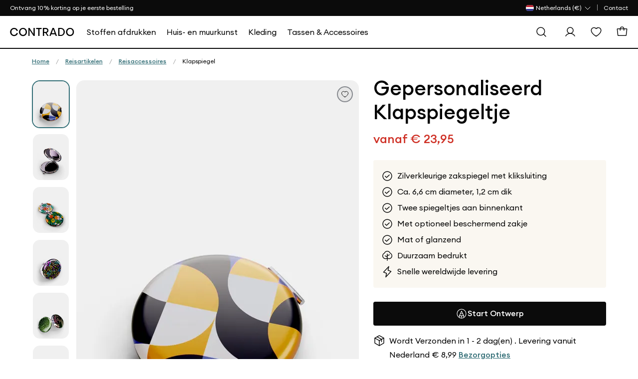

--- FILE ---
content_type: text/html; charset=utf-8
request_url: https://www.contrado.nl/gepersonaliseerd-klapspiegeltje
body_size: 44632
content:


<!DOCTYPE html>
<html xmlns:og="http://ogp.me/ns#" lang="nl-NL">
<head>

    <meta name="viewport" content="width=device-width, initial-scale=1">

    <link rel="apple-touch-icon-precomposed" sizes="57x57" href="https://static.contrado.com/resources/images/2021-1/166912/apple-touch-icon-57x57-1054272.png" />
    <link rel="apple-touch-icon-precomposed" sizes="114x114" href="https://static.contrado.com/resources/images/2021-1/166905/apple-touch-icon-114x114-1054295.png" />
    <link rel="apple-touch-icon-precomposed" sizes="72x72" href="https://static.contrado.com/resources/images/2021-1/166916/apple-touch-icon-72x72-1054293.png" />
    <link rel="apple-touch-icon-precomposed" sizes="144x144" href="https://static.contrado.com/resources/images/2021-1/166913/apple-touch-icon-144x144-1054274.png" />
    <link rel="apple-touch-icon-precomposed" sizes="60x60" href="https://static.contrado.com/resources/images/2021-1/166907/apple-touch-icon-60x60-1054302.png" />
    <link rel="apple-touch-icon-precomposed" sizes="120x120" href="https://static.contrado.com/resources/images/2021-1/166899/apple-touch-icon-120x120-1054304.png" />
    <link rel="apple-touch-icon-precomposed" sizes="76x76" href="https://static.contrado.com/resources/images/2021-1/166895/apple-touch-icon-76x76-1054306.png" />
    <link rel="apple-touch-icon-precomposed" sizes="152x152" href="https://static.contrado.com/resources/images/2021-1/166896/apple-touch-icon-152x152-1054308.png" />
    <link rel="icon" type="image/png" href="https://static.contrado.com/resources/images/2021-1/166939/favicon-196x196-1054310.png" sizes="196x196" />
    <link rel="icon" type="image/png" href="https://static.contrado.com/resources/images/2021-1/166900/favicon-96x96-1054312.png" sizes="96x96" />
    <link rel="icon" type="image/png" href="https://static.contrado.com/resources/images/2021-1/166914/favicon-32x32-1054314.png" sizes="32x32" />
    <link rel="icon" type="image/png" href="https://static.contrado.com/resources/images/2021-1/166919/favicon-16x16-1054316.png" sizes="16x16" />
    <link rel="icon" type="image/png" href="https://static.contrado.com/resources/images/2021-1/166915/favicon-128x128-1054318.png" sizes="128x128" />
    <meta name="application-name" content="Contrado" />
    <meta name="msapplication-TileColor" content="#da532c" />
    <meta name="msapplication-TileImage" content="https://static.contrado.com/resources/images/2021-1/166924/mstile-144x144-1054320.png" />
    <meta name="msapplication-square70x70logo" content="https://static.contrado.com/resources/images/2021-1/166918/mstile-70x70-1054322.png" />
    <meta name="msapplication-square150x150logo" content="https://static.contrado.com/resources/images/2021-1/166924/mstile-150x150-1054328_l.png" />
    <meta name="msapplication-wide310x150logo" content="https://static.contrado.com/resources/images/2021-1/166941/mstile-310x150-1054324.png" />
    <meta name="msapplication-square310x310logo" content="https://static.contrado.com/resources/images/2021-1/166922/mstile-310x310-1054326.png" />
        <link rel="preload" as="image" href="https://raven.contrado.app/resources/images/2021-11/198751/gepersonaliseerd-klapspiegeltje-1423648_l.jpg?w=780&amp;h=1040&amp;fit=crop&amp;q=80&amp;auto=format" fetchpriority="high" />



    
    
    <meta property='og:type' content="website" />
<meta property="og:locale" content="nl_NL" />
<meta property="og:site_name" content="Contrado NL" />
<meta property="fb:app_id" content="" />
            <meta property="og:image" content="https://static.contrado.com/resources/images/2021-11/198751/gepersonaliseerd-klapspiegeltje-1423648_l.jpg" />
                <meta property="og:image:type" content="image/jpeg" />
            <meta property="og:image" content="https://static.contrado.com/resources/images/2021-11/198750/ontwerp-je-eigen-klapspiegeltje-1423653_l.jpg" />
                <meta property="og:image:type" content="image/jpeg" />
            <meta property="og:image" content="https://static.contrado.com/resources/images/2021-11/198752/glanzende-of-matte-klapspiegel-1423658_l.jpg" />
                <meta property="og:image:type" content="image/jpeg" />
            <meta property="og:image" content="https://static.contrado.com/resources/images/2021-11/198741/klapspiegel-bedrukken-1423663_l.jpg" />
                <meta property="og:image:type" content="image/jpeg" />
            <meta property="og:image" content="https://static.contrado.com/resources/images/2021-11/198743/klapspiegel-bedrukken-met-twee-ontwerpen-1423668_l.jpg" />
                <meta property="og:image:type" content="image/jpeg" />
            <meta property="og:image" content="https://static.contrado.com/resources/images/2021-11/198742/ontwerpopties-gepersonaliseerd-klapspiegeltje-1423673_l.jpg" />
                <meta property="og:image:type" content="image/jpeg" />
            <meta property="og:image" content="https://static.contrado.com/resources/images/2021-11/196649/cdo-icon-logo-1379310.png" />
                <meta property="og:image:type" content="image/png" />
                <meta property="og:image:width" content="600" />
                <meta property="og:image:height" content="600" />



    <title>Gepersonaliseerd Klapspiegeltje. Klapspiegel Bedrukken.</title>
    <meta property="og:title" content="Gepersonaliseerd Klapspiegeltje. Klapspiegel Bedrukken." />
    <meta name="viewport" content="width=device-width, initial-scale=1.0, maximum-scale=2.0, user-scalable=yes" />

<meta name="Description" content="Ontwerp een premium gepersonaliseerd klapspiegeltje, handgemaakt op bestelling. Laat 2 kanten van de klapspiegel bedrukken met jouw designs of patronen." />
<meta property="og:description" content="Ontwerp een premium gepersonaliseerd klapspiegeltje, handgemaakt op bestelling. Laat 2 kanten van de klapspiegel bedrukken met jouw designs of patronen." />

    <link rel="canonical" href="https://www.contrado.nl/gepersonaliseerd-klapspiegeltje" />
    <meta property="og:url" content="https://www.contrado.nl/gepersonaliseerd-klapspiegeltje" />
        <link rel="alternate" href="https://www.contrado.co.uk/custom-pocket-mirror" hreflang="en-GB" />
            <link rel="alternate" href="https://www.contrado.co.uk/custom-pocket-mirror" hreflang="x-default" />
        <link rel="alternate" href="https://www.contrado.ie/design-your-own-pocket-mirror" hreflang="en-IE" />
        <link rel="alternate" href="https://www.contrado.jp/カスタム-ポケット-ミラー" hreflang="ja-JP" />
        <link rel="alternate" href="https://www.contrado.fr/miroir-de-poche-en-m&#233;tal-&#224;-personnaliser" hreflang="fr-FR" />
        <link rel="alternate" href="https://se.contrado.com/fickspegel-egendesignad" hreflang="sv-SE" />
        <link rel="alternate" href="https://www.contrado.ca/custom-pocket-mirror" hreflang="en-CA" />
        <link rel="alternate" href="https://www.contrado.com/custom-pocket-mirror" hreflang="en-US" />
        <link rel="alternate" href="https://au.contrado.com/custom-design-pocket-mirror" hreflang="en-AU" />
        <link rel="alternate" href="https://nz.contrado.com/custom-pocket-mirror" hreflang="en-NZ" />
        <link rel="alternate" href="https://www.contrado.it/specchietto-da-borsa-personalizzato" hreflang="it-IT" />
        <link rel="alternate" href="https://de.contrado.com/taschenspiegel-bedrucken" hreflang="de-DE" />
        <link rel="alternate" href="https://www.contrado.nl/gepersonaliseerd-klapspiegeltje" hreflang="nl-NL" />
        <link rel="alternate" href="https://www.contrado.es/espejo-de-bolsillo-personalizado" hreflang="es-ES" />
        <link rel="alternate" href="https://www.contrado.jp/カスタム-ポケット-ミラー" hreflang="ja" />
        <link rel="alternate" href="https://www.contrado.fr/miroir-de-poche-en-m&#233;tal-&#224;-personnaliser" hreflang="fr" />
        <link rel="alternate" href="https://se.contrado.com/fickspegel-egendesignad" hreflang="sv" />
        <link rel="alternate" href="https://www.contrado.com/custom-pocket-mirror" hreflang="en" />
        <link rel="alternate" href="https://www.contrado.it/specchietto-da-borsa-personalizzato" hreflang="it" />
        <link rel="alternate" href="https://de.contrado.com/taschenspiegel-bedrucken" hreflang="de" />
        <link rel="alternate" href="https://www.contrado.nl/gepersonaliseerd-klapspiegeltje" hreflang="nl" />
        <link rel="alternate" href="https://www.contrado.es/espejo-de-bolsillo-personalizado" hreflang="es" />
        <meta property="og:locale:alternate" content="en_GB" />
        <meta property="og:locale:alternate" content="en_IE" />
        <meta property="og:locale:alternate" content="ja_JP" />
        <meta property="og:locale:alternate" content="fr_FR" />
        <meta property="og:locale:alternate" content="sv_SE" />
        <meta property="og:locale:alternate" content="en_CA" />
        <meta property="og:locale:alternate" content="en_US" />
        <meta property="og:locale:alternate" content="en_AU" />
        <meta property="og:locale:alternate" content="en_NZ" />
        <meta property="og:locale:alternate" content="it_IT" />
        <meta property="og:locale:alternate" content="de_DE" />
        <meta property="og:locale:alternate" content="es_ES" />


<!--AbTestingCode-->

<!-- Google Analytics Content Experiment code -->


<!-- End of Google Analytics Content Experiment code -->

<!--## AbTestingCode ##-->
<!--HeadHtml-->
<!--## HeadHtml ##-->
<!--fullstory.com-->
<!--## fullstory.com ##-->

<script>
    var GAVariantId = "0";
    var ZohoVariantName = "Original";
    var IsSetConsent = '';
</script>
    <!-- Google Tag Manager -->
    <script>
        function isLocalStorageAvailable() {
            try {
                window.localStorage.length;
                return true;
            } catch (e) {
                return false;
            }
        }

        // Define dataLayer and the gtag function.
        window.dataLayer = window.dataLayer || [];
        checkConsentSet();
        function checkConsentSet() {
            if (isLocalStorageAvailable()) {
                try {
                    if (!localStorage.getItem('firstcookiecheck')) {
                        fetch("/estore/cookiepolicy/IsShowCookiePopup")
                            .then(response => response.text())
                            .then(data => {
                                IsSetConsent = data;
                                CallConsentSet(IsSetConsent);
                                setFirstCookieCheckLocalStorage(IsSetConsent);
                            })
                            .catch(error => {
                                IsSetConsent = 'True';
                                CallConsentSet(IsSetConsent);
                                setFirstCookieCheckLocalStorage(IsSetConsent);
                            });
                    }
                    else {
                        var consentFlagData = localStorage.getItem('firstcookiecheck');
                        if (consentFlagData) {
                            const parsedData = JSON.parse(consentFlagData);
                            // Check if data is expired
                            if (isExpired(parsedData.expiryTimestamp)) {
                                localStorage.removeItem('firstcookiecheck');
                                checkConsentSet();
                            }
                            IsSetConsent = parsedData.data;
                            CallConsentSet(IsSetConsent);
                        }
                        else {
                            IsSetConsent = 'True';
                            CallConsentSet(IsSetConsent);
                        }
                    }
                } catch (e) { }
            } else {
                var consentData = {
                    ad_storage: 'denied',
                    ad_user_data: 'denied',
                    ad_personalization: 'denied',
                    analytics_storage: 'denied'
                }
                gtag('consent', 'default', consentData);
            }

        }

        function setFirstCookieCheckLocalStorage() {
            try {
                const localStorageData = {
                    id: generateGUID(),
                    timestamp: Date.now(),
                    expiryTimestamp: calculateExpiryTimestamp(),
                    data: IsSetConsent
                };

                const jsonString = JSON.stringify(localStorageData);
                localStorage.setItem('firstcookiecheck', jsonString);
            } catch (error) {
                //console.error('Error storing to localStorage:', error);
            }
        }


        function gtag() { dataLayer.push(arguments); }

        const consentname = 'consent_data_v1';
        const COOKIE_EXPIRY_DAYS = 365;
        const LOCALSTORAGE_EXPIRY_YEARS = 1;

        function CallConsentSet(IsSetConsent) {
            if (IsSetConsent != "True") {
                var consentGrantData = {
                    ad_storage: 'granted',
                    ad_user_data: 'granted',
                    ad_personalization: 'granted',
                    analytics_storage: 'granted'
                }

                var consentCookieData = getFromCookie();
                if (consentCookieData != null) {
                    //Push to Google Analytics dataLayer
                    window.dataLayer = window.dataLayer || [];
                    if (window.gtag !== 'undefined') {
                        window.gtag('consent', consentCookieData[1], consentCookieData[2]);
                    }
                }

                var consentLocalStorageData = getFromLocalStorage();
                if (consentLocalStorageData != null) {
                    window.dataLayer = window.dataLayer || [];
                    if (window.gtag !== 'undefined') {
                        window.gtag('consent', consentLocalStorageData[1], consentLocalStorageData[2]);
                    }
                }
                if (consentCookieData == null && consentLocalStorageData == null) {
                    if (window.location.href.indexOf("/estore") > -1) {
                        gtag('consent', 'default', {
                            ad_storage: 'denied',
                            ad_user_data: 'denied',
                            ad_personalization: 'denied',
                            analytics_storage: 'denied'
                        });
                    }
                    else {
                        gtag('consent', 'default', consentGrantData);
                        var storeConsentData = [
                            "consent",
                            "default",
                            consentGrantData
                        ]
                        storeToCookie(storeConsentData);
                        storeToLocalStorage(storeConsentData);
                    }
                }
            }
            else {
                var consentCookieData = getFromCookie();
                if (consentCookieData != null) {
                    //Push to Google Analytics dataLayer
                    window.dataLayer = window.dataLayer || [];
                    if (window.gtag !== 'undefined') {
                        window.gtag('consent', consentCookieData[1], consentCookieData[2]);
                    }
                }

                var consentLocalStorageData = getFromLocalStorage();
                if (consentLocalStorageData != null) {
                    window.dataLayer = window.dataLayer || [];
                    if (window.gtag !== 'undefined') {
                        window.gtag('consent', consentLocalStorageData[1], consentLocalStorageData[2]);
                    }
                }
                if (consentCookieData == null && consentLocalStorageData == null) {
                    var consentData = {
                        ad_storage: 'denied',
                        ad_user_data: 'denied',
                        ad_personalization: 'denied',
                        analytics_storage: 'denied'
                    }
                    gtag('consent', 'default', consentData);
                }
            }
        }


        function storeToCookie(data) {
            try {
                const jsonString = JSON.stringify(data);
                const encodedValue = encodeURIComponent(jsonString);

                const date = new Date();
                date.setTime(date.getTime() + (COOKIE_EXPIRY_DAYS * 24 * 60 * 60 * 1000));
                const expires = `expires=${date.toUTCString()}`;

                document.cookie = `${consentname}=${encodedValue}; ${expires}; path=/; SameSite=Lax; Secure`;
            } catch (error) {
                //console.error('Error storing to cookie:', error);
            }
        }

        // Store exact dataLayer format to localStorage
        function storeToLocalStorage(data) {
            try {
                const localStorageData = {
                    id: generateGUID(),
                    timestamp: Date.now(),
                    expiryTimestamp: calculateExpiryTimestamp(),
                    data: data
                };

                const jsonString = JSON.stringify(localStorageData);
                localStorage.setItem(consentname, jsonString);
            } catch (error) {
                //console.error('Error storing to localStorage:', error);
            }
        }
        function getFromCookie() {
            try {

                const decodedCookie = decodeURIComponent(document.cookie);
                const cookieArray = decodedCookie.split(';');

                for (let cookie of cookieArray) {
                    cookie = cookie.trim();
                    if (cookie.indexOf(name) === 0) {
                        const cookieValue = cookie.substring(name.length);
                        return JSON.parse(decodeURIComponent(cookieValue));
                    }
                }
                return null;
            } catch (error) {
                //console.error('Error reading from cookie:', error);
                return null;
            }
        }

        // Get data from localStorage (returns exact dataLayer format)
        function getFromLocalStorage() {

            try {
                const data = localStorage.getItem('consent_data_v1');
                if (data) {
                    const parsedData = JSON.parse(data);

                    // Check if data is expired
                    if (isExpired(parsedData.expiryTimestamp)) {
                        localStorage.removeItem('consent_data_v1');
                        return null;
                    }
                    return parsedData.data;
                }
                return null;
            } catch (error) {
                //console.error('Error reading from localStorage:', error);
                return null;
            }
        }
        // Generate GUID/UUID
        function generateGUID() {
            return 'xxxxxxxx-xxxx-4xxx-yxxx-xxxxxxxxxxxx'.replace(/[xy]/g, function (c) {
                const r = Math.random() * 16 | 0;
                const v = c === 'x' ? r : (r & 0x3 | 0x8);
                return v.toString(16);
            });
        }

        // Calculate expiry timestamp (1 year from now)
        function calculateExpiryTimestamp() {
            const oneYearInMs = LOCALSTORAGE_EXPIRY_YEARS * 365 * 24 * 60 * 60 * 1000;
            return Date.now() + oneYearInMs;
        }

        // Check if localStorage data is expired
        function isExpired(expiryTimestamp) {
            return Date.now() > expiryTimestamp;
        }
    </script>
    <script>
    var flag = true;
    function initGTM() {
        if (flag == false) return;
        (function (w, d, s, l, i) {
            w[l] = w[l] || []; w[l].push({ 'gtm.start': new Date().getTime(), event: 'gtm.js' }); console.log('initGTM'); var f = d.getElementsByTagName(s)[0],
                j = d.createElement(s), dl = l != 'dataLayer' ? '&l=' + l : ''; j.async = true; j.src = 'https://www.googletagmanager.com/gtm.js?id=' + i + dl; f.parentNode.insertBefore(j, f);
        })(window, document, 'script', 'dataLayer', 'GTM-MWMHSVR');
        flag = false;
    }


    document.addEventListener('DOMContentLoaded', () => {
        /** init gtm after 2500 seconds - this could be adjusted */
        //setTimeout(initGTM, 2500);
        initGTM();
        console.log('initGTM Area');
    });

    document.addEventListener('scroll', initGTMOnEvent);
    document.addEventListener('mousemove', initGTMOnEvent);
    document.addEventListener('touchstart', initGTMOnEvent);

    function initGTMOnEvent(event) {
        event.currentTarget.removeEventListener(event.type, initGTMOnEvent);
        console.log('initGTMOnEvent');
        setTimeout(() => {
            initGTM();
        }, 300);
    }
    </script>
    <!-- End Google Tag Manager -->




    <!-- DNS Prefetch IMG CDNs -->
    <link rel="dns-prefetch" href="//raven.contrado.app">
    <link rel="dns-prefetch" href="//static.contrado.com">

    <!-- Preload Fonts -->
    <link rel="preload" as="font" href="https://static.contrado.com/resources/images/2023-1/209745/1522597_l.woff2" type="font/woff2" crossorigin="anonymous">
    <link rel="preload" as="font" href="https://static.contrado.com/resources/images/2023-1/209743/1522603_l.woff2" type="font/woff2" crossorigin="anonymous">
    <link rel="preload" as="font" href="https://static.contrado.com/resources/images/2023-2/210035/1523205_l.woff2" type="font/woff2" crossorigin="anonymous">

    <!-- Scripts PreLoad -->
    <link rel="preload" href="/webpackstatic.axd?bundle=JqueryJs" as="script">

    <!-- Crritical CSS-->

    <link rel="preload" href="/webpackcss.axd?bundle=CdoBasic" as="style">


    <style type="text/css">
        /* Regular */
        @font-face {
            font-family: 'Euclid Circular A';
            src: url('https://static.contrado.com/resources/images/2023-1/209747/1522591_l.eot');
            src: url('https://static.contrado.com/resources/images/2023-1/209747/1522591_l.eot?#iefix') format('embedded-opentype'), url('https://static.contrado.com/resources/images/2023-1/209745/1522597_l.woff2') format('woff2'), url('https://static.contrado.com/resources/images/2023-1/209741/1522609_l.woff') format('woff'), url('https://static.contrado.com/resources/images/2023-1/209748/1522588_l.ttf') format('truetype'), url('https://static.contrado.com/resources/images/2023-1/209749/1522585_l.svg#EuclidCircularA-Regular') format('svg');
            font-weight: 400;
            font-style: normal;
            font-display: swap;
        }
        /* Medium */
        @font-face {
            font-family: 'Euclid Circular A';
            src: url('https://static.contrado.com/resources/images/2023-1/209742/1522606_l.eot');
            src: url('https://static.contrado.com/resources/images/2023-1/209742/1522606_l.eot?#iefix') format('embedded-opentype'), url('https://static.contrado.com/resources/images/2023-1/209743/1522603_l.woff2') format('woff2'), url('https://static.contrado.com/resources/images/2023-1/209739/1522615_l.woff') format('woff'), url('https://static.contrado.com/resources/images/2023-1/209738/1522618_l.ttf') format('truetype'), url('https://static.contrado.com/resources/images/2023-1/209746/1522594_l.svg#EuclidCircularA-Bold') format('svg');
            font-weight: 500;
            font-style: normal;
            font-display: swap;
        }
        /* Bold */
        @font-face {
            font-family: 'Euclid Circular A';
            src: url('https://static.contrado.com/resources/images/2023-2/210037/1523202_l.eot');
            src: url('https://static.contrado.com/resources/images/2023-2/210037/1523202_l.eot?#iefix') format('embedded-opentype'), url('https://static.contrado.com/resources/images/2023-2/210035/1523205_l.woff2') format('woff2'), url('https://static.contrado.com/resources/images/2023-2/210036/1523208_l.woff') format('woff'), url('https://static.contrado.com/resources/images/2023-2/210039/1523211_l.ttf') format('truetype'), url('https://static.contrado.com/resources/images/2023-2/210044/1523214_l.svg#EuclidCircularA-Bold') format('svg');
            font-weight: 700;
            font-style: normal;
            font-display: swap;
        }

        #blurrybg-cdo {
            display: none;
            height: 0;
        }
    </style>
    <!-- END Critical CSS -->

        <link rel="stylesheet" href="/webpackcss.axd?bundle=CdoBasic">
<link href="/DependencyHandler.axd?s=L2luY2x1ZGVzL2Nkby9jc3MvdmVuZG9yL19zaW1wbGViYXIuY3NzOy9pbmNsdWRlcy9jZG8vY3NzL2NvbXBvbmVudHMvcHJvZHVjdC1jdGEuY3NzOy9Db250ZW50L01vZGFsL21vZGFsLmNzczs&amp;t=Css&amp;cdv=62528" type="text/css" rel="stylesheet"/>

    
    

    <link href="/includes/Contrado/css/pages/search/cdo--search.css" rel="stylesheet" />



    <!-- template: ~/Views/home/cdohomewarepp.cshtml -->


</head>
<body class=is-create>
    <script>
                    window.dataLayer = window.dataLayer || [];
                    window.dataLayer.push({
                    event: "sitecontext",
                    detail: {
                            "siteCode": "contrado",
                            "cultureCode": "nl-NL",
                            "siteId": "38",
                            "currancySymbol":"€",
                            "currancyCode":"EUR"
                            },
                    })
    </script>
    <script src="/webpackstatic.axd?bundle=JqueryJs"></script>
    <input type="hidden" value="Product Page-Homeware" id="hdnGAContentType" name="hdnGAContentType" />
    <div style="display:none" class="divCurrencyCode">EUR</div>


    <!-- Header - Row -->

<!-- Header - Top Bar -->
<div class="top-bar promo-strip" id="cdo-msg-top-bar">
    
    <div class="container--boxed">
        <div id="divPromoStrip" class="site-promo-wrap">
        </div>

        




<!-- Header - Top Bar - Navigation -->
<div class="top-bar__nav">
    <nav class="nav--list-block nav--inline">
        <ul class="top-bar__nav-list" data-children-count="1">
            <li class="country-flag-nav">
                <div class="cdo-flag-dropdown">
                        <button aria-label="Land Selector" class="cdo-flag-link">
                            <img src="https://static.contrado.com/resources/images/2016-3/39550/netherlands-flag-41574.svg" alt="Contrado - Netherlands" />
                            <span class="language-title">
                                
 <span>Netherlands (€)</span>
                            </span>
                            <svg width="16" height="16" viewBox="0 0 16 16" fill="none" xmlns="http://www.w3.org/2000/svg">
                                <path d="M13 6L8 11L3 6" stroke="white" stroke-linecap="round" stroke-linejoin="round" />
                            </svg>
                        </button>
                        <!-- COUNTRY FLAG POPUP -->
                        <ul class="cdo-flag-popup">
                                <li>
                                    <a href="https://www.contrado.co.uk">
                                        <img src="https://static.contrado.com/resources/images/2016-3/39548/uk-flag-41576.svg" alt="Contrado - United Kingdom" />
                                        <span class="flag_name">United Kingdom </span>
                                    </a>
                                </li>
                                <li>
                                    <a href="https://www.contrado.com">
                                        <img src="https://static.contrado.com/resources/images/2016-3/39553/usa-flag-41571.svg" alt="Contrado - USA" />
                                        <span class="flag_name">USA </span>
                                    </a>
                                </li>
                                <li>
                                    <a href="https://www.contrado.it">
                                        <img src="https://static.contrado.com/resources/images/2016-3/39549/italian-flag-41575.svg" alt="Contrado - Italia" />
                                        <span class="flag_name">Italia </span>
                                    </a>
                                </li>
                                <li>
                                    <a href="https://de.contrado.com">
                                        <img src="https://static.contrado.com/resources/images/2016-3/39554/german-flag-49426.svg" alt="Contrado - Deutschland" />
                                        <span class="flag_name">Deutschland </span>
                                    </a>
                                </li>
                                <li>
                                    <a href="https://www.contrado.fr">
                                        <img src="https://static.contrado.com/resources/images/2016-3/39556/french-flag-41569.svg" alt="Contrado - France" />
                                        <span class="flag_name">France </span>
                                    </a>
                                </li>
                                <li>
                                    <a href="https://www.contrado.jp">
                                        <img src="https://static.contrado.com/resources/images/2016-3/39552/japanese-flag-41572.svg" alt="Contrado - 日本" />
                                        <span class="flag_name">日本 </span>
                                    </a>
                                </li>
                                <li>
                                    <a href="https://www.contrado.es">
                                        <img src="https://static.contrado.com/resources/images/2016-3/39555/spanish-flag-41570.svg" alt="Contrado - Espa&#241;a" />
                                        <span class="flag_name">Espa&#241;a </span>
                                    </a>
                                </li>
                                <li>
                                    <a href="https://au.contrado.com">
                                        <img src="https://static.contrado.com/resources/images/2016-3/39833/australian-flag-45071.svg" alt="Contrado - Australia" />
                                        <span class="flag_name">Australia </span>
                                    </a>
                                </li>
                                <li>
                                    <a href="https://www.contrado.ca">
                                        <img src="https://static.contrado.com/resources/images/2018-1/76963/canada-svg-216584.svg" alt="Contrado - Canada" />
                                        <span class="flag_name">Canada </span>
                                    </a>
                                </li>
                                <li>
                                    <a href="https://www.contrado.ie">
                                        <img src="https://static.contrado.com/resources/images/2016-3/39551/irish-flag-41573.svg" alt="Contrado - Ireland" />
                                        <span class="flag_name">Ireland </span>
                                    </a>
                                </li>
                                <li>
                                    <a href="https://nz.contrado.com">
                                        <img src="https://static.contrado.com/resources/images/2018-2/79141/nz-flag-234153.svg" alt="Contrado - New Zealand" />
                                        <span class="flag_name">New Zealand </span>
                                    </a>
                                </li>
                                <li>
                                    <a href="https://se.contrado.com">
                                        <img src="https://static.contrado.com/resources/images/2016-3/39557/swedish-flag-41568.svg" alt="Contrado - Sverige" />
                                        <span class="flag_name">Sverige </span>
                                    </a>
                                </li>
                        </ul>
                </div>
            </li>
                    <li class='top-bar__nav-list-item'>
                        <a class='top-bar__nav-link' data-id="73153" href="https://www.contrado.nl/contact" class="atlas-nav-click  " >
                            Contact
                        </a>
                    </li>
        </ul>
    </nav>
</div>
    </div>
</div>
<!-- END Header - Top Bar -->


    <input id="searchUrl" name="searchUrl" type="hidden" value="/search" />
<input id="SearchAppActive" name="SearchAppActive" type="hidden" value="true" /><input id="OnTypeSearchAppActive" name="OnTypeSearchAppActive" type="hidden" value="false" /><input id="SearchCharacterLimit" name="SearchCharacterLimit" type="hidden" value="50" /><input id="SearchKeywordLimit" name="SearchKeywordLimit" type="hidden" value="6" /><input id="customLayoutPostfix" name="customLayoutPostfix" type="hidden" value="_CDO" />
<input id="searchApiUrl" name="searchApiUrl" type="hidden" value="https://websitesearch.contrado.app/" />
<input id="siteId" name="siteId" type="hidden" value="38" />
<input id="siteName" name="siteName" type="hidden" value="Contrado NL" />
<input id="siteGroup" name="siteGroup" type="hidden" value="Contrado" />
<input id="matureContentLabel" name="matureContentLabel" type="hidden" value="Inhoud voor Volwassenen" />
<input id="visibleLabel" name="visibleLabel" type="hidden" value="Zichtbaar" />
<input id="hiddenLabel" name="hiddenLabel" type="hidden" value="Verborgen" />
<input id="matureContentImagePathUrl" name="matureContentImagePathUrl" type="hidden" value="https://static.contrado.com/resources/images/2021-12/200330/mature-icon-1435206.png" />
<input id="MediaManagerWebSiteRavenUrl" name="MediaManagerWebSiteRavenUrl" type="hidden" value="https://raven.contrado.app" />
<input id="MediaManagerWebSiteUrl" name="MediaManagerWebSiteUrl" type="hidden" value="https://static.contrado.com/" />
<input id="ravenPathUrl" name="ravenPathUrl" type="hidden" value="https://raven.contrado.app" />
<!-- CDO - HEADER-->
<div id="blurrybg-cdo" style="display:none;"></div>
<header>
    <!-- END Header - Row -->
    <!-- Header - Full - Row -->
    <!-- Full version of header availble for wide screens -->
    <!-- Only works for Homepage, add "absolute-row" class to float navigation on tow of banner -->
    <input type="hidden" id="hdnIsMobile" value="0" />    
    <div id="js-cdo-headm" class="header--full row">
        <div class="wrapper--inner container--boxed">
            <!-- Row Item -->
            <div class="row__item">
                <div class="logo-wrapper">
                    <!-- Header - Logo -->
                    <a qa-id="cdoLogo" href="/">
                        <img src="https://static.contrado.com/resources/images/2025-1/223176/contrado-logo1575962.svg" width="152" height="20" alt="Contrado" style="display: block; width: 100%; max-width: 100%;">
                    </a>
                    <!-- END Header - Logo -->
                </div>
            </div>
            <!-- END Row Item -->
            <!-- Row Item -->
            <div class="row__item column__item">
                <!-- Megamenu -->
                



<!-- Megamenu -->
<div class="megamenu js-topmenu">
    <div class="megamenu__wrapper">
        






<ul class="megamenu__inline-list">
            <li class="megamenu__link js-menu1">
                <a data-id="100108" href="https://www.contrado.nl/stoffen" class="megamenu_printyouown" >
                    <span>Stoffen afdrukken</span>
                </a>
            </li>
            <li class="megamenu__link js-menu2">
                <a data-id="100152" href="https://www.contrado.nl/gepersonaliseerde-woonartikelen" class="megamenu_printyouown" >
                    <span>Huis- en muurkunst</span>
                </a>
            </li>
            <li class="megamenu__link js-menu3">
                <a data-id="100195" href="https://www.contrado.nl/kleding-bedrukken" class="megamenu_printyouown" >
                    <span>Kleding</span>
                </a>
            </li>
            <li class="megamenu__link js-menu4">
                <a data-id="100225" href="https://www.contrado.nl/gepersonaliseerde-mode-accessoires" class="megamenu_printyouown" >
                    <span>Tassen & Accessoires</span>
                </a>
            </li>
</ul>

                <div class="js-megamenu-generic megamenu__content">
            <div class="megamenu__content-wrapper container--boxed">
                <div class="megamenu__depth-2-menu">

                            <!-- COLUMN 

Stoffen afdrukken   -->
                            <div class="row col-12 js-menu-target1  menu1 megamenu-target flex-fit">
                                                                <div class="megamenu__link-list megamenu__col " id="">
                                                                    <!-- Megamenu - Category Group -->
                                                                    <div class="megamenu__group">
    <!-- Title -->
        <h5 class="group__title">
            <a data-id="100111" href="https://www.contrado.nl/stoffen-per-afdrukmethode" class="megamenu_printyouown"  class="megamenu_printyouown">
                Stoffen per afdrukmethode
            </a>
        </h5>
            <ul class="group__list">
                    <!-- Links -->
                    <li class="group__list-item">
                        <a data-id="100112" href="https://www.contrado.nl/reactieve-printtechniek" class="megamenu_printyouown" >
                            Reactief afdrukken
                        </a>
                    </li>
                    <!-- Links -->
                    <li class="group__list-item">
                        <a data-id="100113" href="https://www.contrado.nl/pigmentdruk" class="megamenu_printyouown" >
                            Pigmentafdrukken
                        </a>
                    </li>
                    <!-- Links -->
                    <li class="group__list-item">
                        <a data-id="100114" href="https://www.contrado.nl/sublimatiedruk" class="megamenu_printyouown" >
                            Sublimatie afdrukken
                        </a>
                    </li>
                    <!-- Links -->
                    <li class="group__list-item">
                        <a data-id="100115" href="https://www.contrado.nl/alle-stoffen" class="megamenu_printyouown" >
                            Zoek in alle stoffen
                        </a>
                    </li>
            </ul>

                                                                    </div>
                                                                </div>
                                                                <div class="megamenu__link-list megamenu__col " id="">
                                                                    <!-- Megamenu - Category Group -->
                                                                    <div class="megamenu__group">
    <!-- Title -->
        <h5 class="group__title">
            <a data-id="100116" href="https://www.contrado.nl/soorten-stof" class="megamenu_printyouown"  class="megamenu_printyouown">
                Aangepaste stofsoorten
            </a>
        </h5>
            <ul class="group__list">
                    <!-- Links -->
                    <li class="group__list-item">
                        <a data-id="100117" href="https://www.contrado.nl/katoen" class="megamenu_printyouown" >
                            Katoen
                        </a>
                    </li>
                    <!-- Links -->
                    <li class="group__list-item">
                        <a data-id="100118" href="https://www.contrado.nl/satijnen-stof" class="megamenu_printyouown" >
                            Satijn
                        </a>
                    </li>
                    <!-- Links -->
                    <li class="group__list-item">
                        <a data-id="100119" href="https://www.contrado.nl/zijde" class="megamenu_printyouown" >
                            Zijde
                        </a>
                    </li>
                    <!-- Links -->
                    <li class="group__list-item">
                        <a data-id="100120" href="https://www.contrado.nl/canvas" class="megamenu_printyouown" >
                            Canvas
                        </a>
                    </li>
                    <!-- Links -->
                    <li class="group__list-item">
                        <a data-id="100121" href="https://www.contrado.nl/jersey" class="megamenu_printyouown" >
                            Jersey
                        </a>
                    </li>
                    <!-- Links -->
                    <li class="group__list-item">
                        <a data-id="100122" href="https://www.contrado.nl/fluweel" class="megamenu_printyouown" >
                            Flueel
                        </a>
                    </li>
                    <!-- Links -->
                    <li class="group__list-item">
                        <a data-id="100123" href="https://www.contrado.nl/lycra" class="megamenu_printyouown" >
                            Lycra
                        </a>
                    </li>
                    <!-- Links -->
                    <li class="group__list-item">
                        <a data-id="100124" href="https://www.contrado.nl/alle-stoffen" class="megamenu_printyouown" >
                            Bekijk alle op maat gemaakte stoffen
                        </a>
                    </li>
            </ul>

                                                                    </div>
                                                                </div>
                                                                <div class="megamenu__link-list megamenu__col " id="">
                                                                    <!-- Megamenu - Category Group -->
                                                                    <div class="megamenu__group">
    <!-- Title -->
        <h5 class="group__title">
            <a data-id="100125" href="https://www.contrado.nl/stof-materiaal" class="megamenu_printyouown"  class="megamenu_printyouown">
                Aangepaste stoffen op basis van gebruik
            </a>
        </h5>
            <ul class="group__list">
                    <!-- Links -->
                    <li class="group__list-item">
                        <a data-id="100126" href="https://www.contrado.nl/meubelstof" class="megamenu_printyouown" >
                            Bekleding
                        </a>
                    </li>
                    <!-- Links -->
                    <li class="group__list-item">
                        <a data-id="100127" href="https://www.contrado.nl/kledingstof" class="megamenu_printyouown" >
                            Jurk
                        </a>
                    </li>
                    <!-- Links -->
                    <li class="group__list-item">
                        <a data-id="100129" href="https://www.contrado.nl/canvas" class="megamenu_printyouown" >
                            Canvas
                        </a>
                    </li>
                    <!-- Links -->
                    <li class="group__list-item">
                        <a data-id="100130" href="https://www.contrado.nl/gordijnstof" class="megamenu_printyouown" >
                            Gordijn
                        </a>
                    </li>
                    <!-- Links -->
                    <li class="group__list-item">
                        <a data-id="100134" href="https://www.contrado.nl/alle-stoffen" class="megamenu_printyouown" >
                            Bekijk alle op maat gemaakte stoffen
                        </a>
                    </li>
            </ul>

                                                                    </div>
                                                                </div>
                                                                <div class="megamenu__link-list megamenu__col " id="">
                                                                    <!-- Megamenu - Category Group -->
                                                                    <div class="megamenu__group">
    <!-- Title -->
        <h5 class="group__title">
            <a data-id="100135" href="https://www.contrado.nl/stofeigenschappen" class="megamenu_printyouown"  class="megamenu_printyouown">
                Aangepaste stoffen per eigenschap
            </a>
        </h5>
            <ul class="group__list">
                    <!-- Links -->
                    <li class="group__list-item">
                        <a data-id="100136" href="https://www.contrado.nl/biologische-stof" class="megamenu_printyouown" >
                            Biologisch
                        </a>
                    </li>
                    <!-- Links -->
                    <li class="group__list-item">
                        <a data-id="100137" href="https://www.contrado.nl/stretchstof" class="megamenu_printyouown" >
                            Rekken
                        </a>
                    </li>
                    <!-- Links -->
                    <li class="group__list-item">
                        <a data-id="100138" href="https://www.contrado.nl/natuurlijke-stoffen" class="megamenu_printyouown" >
                            Natuurlijk
                        </a>
                    </li>
                    <!-- Links -->
                    <li class="group__list-item">
                        <a data-id="100140" href="https://www.contrado.nl/vegan-stoffen" class="megamenu_printyouown" >
                            Veganistisch
                        </a>
                    </li>
                    <!-- Links -->
                    <li class="group__list-item">
                        <a data-id="100142" href="https://www.contrado.nl/waterdichte-stof" class="megamenu_printyouown" >
                            Waterbestendig
                        </a>
                    </li>
                    <!-- Links -->
                    <li class="group__list-item">
                        <a data-id="100143" href="https://www.contrado.nl/alle-stoffen" class="megamenu_printyouown" >
                            Bekijk alle op maat gemaakte stoffen
                        </a>
                    </li>
            </ul>

                                                                    </div>
                                                                </div>
                                                                <div class="megamenu__link-list megamenu__col " id="">
                                                                    <!-- Megamenu - Category Group -->
                                                                    <div class="megamenu__group">
    <!-- Title -->
        <h5 class="group__title">
            <a data-id="100144" href="https://www.contrado.nl/gepersonaliseerde-labels" class="megamenu_printyouown"  class="megamenu_printyouown">
                Etiketten, Tags & Monsters
            </a>
        </h5>
            <ul class="group__list">
                    <!-- Links -->
                    <li class="group__list-item">
                        <a data-id="100145" href="https://www.contrado.nl/gepersonaliseerde-kledinglabels" class="megamenu_printyouown" >
                            Stoffen etiketten
                        </a>
                    </li>
                    <!-- Links -->
                    <li class="group__list-item">
                        <a data-id="100146" href="https://www.contrado.nl/pakket-stofstalen" class="megamenu_printyouown" >
                            Stalenpakket en kleurenkaarten
                        </a>
                    </li>
                    <!-- Links -->
                    <li class="group__list-item">
                        <a data-id="100147" href="https://www.contrado.nl/stofstalen" class="megamenu_printyouown" >
                            Stoftestafdrukken
                        </a>
                    </li>
                    <!-- Links -->
                    <li class="group__list-item">
                        <a data-id="100148" href="https://www.contrado.nl/sublimatie-transferpapier-stof-bedrukken" class="megamenu_printyouown" >
                            Overdrukpapier
                        </a>
                    </li>
                    <!-- Links -->
                    <li class="group__list-item">
                        <a data-id="100149" href="https://www.contrado.nl/hangtags-kleding" class="megamenu_printyouown" >
                            Kaartschommeltags
                        </a>
                    </li>
                    <!-- Links -->
                    <li class="group__list-item">
                        <a data-id="100150" href="https://www.contrado.nl/gepersonaliseerde-leren-hanglabels" class="megamenu_printyouown" >
                            Leren schommeltags
                        </a>
                    </li>
                    <!-- Links -->
                    <li class="group__list-item">
                        <a data-id="100151" href="https://www.contrado.nl/gepersonaliseerde-labels" class="megamenu_printyouown" >
                            Alles zien
                        </a>
                    </li>
            </ul>

                                                                    </div>
                                                                </div>
                            </div>
                            <!-- COLUMN 

Huis- en muurkunst   -->
                            <div class="row col-12 js-menu-target2  menu2 megamenu-target ">
                                                                <div class="megamenu__link-list megamenu__col " id="">
                                                                    <!-- Megamenu - Category Group -->
                                                                    <div class="megamenu__group">
    <!-- Title -->
        <h5 class="group__title">
            <a data-id="100155" href="https://www.contrado.nl/gepersonaliseerde-woonartikelen" class="megamenu_printyouown"  class="megamenu_printyouown">
                Blader per kamer
            </a>
        </h5>
            <ul class="group__list">
                    <!-- Links -->
                    <li class="group__list-item">
                        <a data-id="100156" href="https://www.contrado.nl/gepersonaliseerde-badkameraccessoires" class="megamenu_printyouown" >
                            Badkamer
                        </a>
                    </li>
                    <!-- Links -->
                    <li class="group__list-item">
                        <a data-id="100157" href="https://www.contrado.nl/gepersonaliseerde-slaapkameraccessoires" class="megamenu_printyouown" >
                            Slaapkamer
                        </a>
                    </li>
                    <!-- Links -->
                    <li class="group__list-item">
                        <a data-id="100158" href="https://www.contrado.nl/kinderen" class="megamenu_printyouown" >
                            Kinderkamer
                        </a>
                    </li>
                    <!-- Links -->
                    <li class="group__list-item">
                        <a data-id="100159" href="https://www.contrado.nl/gepersonaliseerde-keukenaccessoires" class="megamenu_printyouown" >
                            Keuken
                        </a>
                    </li>
                    <!-- Links -->
                    <li class="group__list-item">
                        <a data-id="100160" href="https://www.contrado.nl/gepersonaliseerde-eetkamer-accessoires" class="megamenu_printyouown" >
                            Eetkamer
                        </a>
                    </li>
                    <!-- Links -->
                    <li class="group__list-item">
                        <a data-id="100161" href="https://www.contrado.nl/gepersonaliseerde-huiskamer-accessoires" class="megamenu_printyouown" >
                            Woonkamer
                        </a>
                    </li>
                    <!-- Links -->
                    <li class="group__list-item">
                        <a data-id="100162" href="https://www.contrado.nl/gepersonaliseerde-kantooraccessoires" class="megamenu_printyouown" >
                            Kantoor
                        </a>
                    </li>
                    <!-- Links -->
                    <li class="group__list-item">
                        <a data-id="100163" href="https://www.contrado.nl/gepersonaliseerde-tuin-accessoires" class="megamenu_printyouown" >
                            Buiten en tuin
                        </a>
                    </li>
                    <!-- Links -->
                    <li class="group__list-item">
                        <a data-id="100164" href="https://www.contrado.nl/gepersonaliseerde-interieuraccessoires" class="megamenu_printyouown" >
                            Huisdecoratie
                        </a>
                    </li>
            </ul>

                                                                    </div>
                                                                </div>
                                                                <div class="megamenu__link-list megamenu__col " id="">
                                                                    <!-- Megamenu - Category Group -->
                                                                    <div class="megamenu__group">
    <!-- Title -->
        <h5 class="group__title">
            <a data-id="100165" href="https://www.contrado.nl/gepersonaliseerde-wanddecoratie" class="megamenu_printyouown"  class="megamenu_printyouown">
                Kunst aan de muur en behang
            </a>
        </h5>
            <ul class="group__list">
                    <!-- Links -->
                    <li class="group__list-item">
                        <a data-id="100166" href="https://www.contrado.nl/gepersonaliseerd-behang" class="megamenu_printyouown" >
                            Behang
                        </a>
                    </li>
                    <!-- Links -->
                    <li class="group__list-item">
                        <a data-id="100167" href="https://www.contrado.nl/gepersonaliseerde-behangranden" class="megamenu_printyouown" >
                            Achtergrondranden
                        </a>
                    </li>
                    <!-- Links -->
                    <li class="group__list-item">
                        <a data-id="100168" href="https://www.contrado.nl/canvas-prints" class="megamenu_printyouown" >
                            Canvasafdrukken
                        </a>
                    </li>
                    <!-- Links -->
                    <li class="group__list-item">
                        <a data-id="100169" href="https://www.contrado.nl/prints-voor-aan-de-muur" class="megamenu_printyouown" >
                            Kunstafdrukken
                        </a>
                    </li>
                    <!-- Links -->
                    <li class="group__list-item">
                        <a data-id="100170" href="https://www.contrado.nl/ingelijste-digitale-prints" class="megamenu_printyouown" >
                            Ingelijste kunst
                        </a>
                    </li>
                    <!-- Links -->
                    <li class="group__list-item">
                        <a data-id="100171" href="https://www.contrado.nl/gepersonaliseerde-metalen-prints" class="megamenu_printyouown" >
                            Metalen afdrukken
                        </a>
                    </li>
                    <!-- Links -->
                    <li class="group__list-item">
                        <a data-id="100172" href="https://www.contrado.nl/gepersonaliseerde-wandkleden" class="megamenu_printyouown" >
                            Muur hangen
                        </a>
                    </li>
                    <!-- Links -->
                    <li class="group__list-item">
                        <a data-id="100173" href="https://www.contrado.nl/gepersonaliseerd-decoratief-bord" class="megamenu_printyouown" >
                            Wandplaten
                        </a>
                    </li>
            </ul>

                                                                    </div>
                                                                </div>
                                                                <div class="megamenu__link-list megamenu__col " id="">
                                                                    <!-- Megamenu - Category Group -->
                                                                    <div class="megamenu__group">
    <!-- Title -->
        <h5 class="group__title">
            <a data-id="100174" href="https://www.contrado.nl/gepersonaliseerd-keukengerei" class="megamenu_printyouown"  class="megamenu_printyouown">
                Keuken en eetkamer
            </a>
        </h5>
            <ul class="group__list">
                    <!-- Links -->
                    <li class="group__list-item">
                        <a data-id="100175" href="https://www.contrado.nl/gepersonaliseerd-keukentextiel" class="megamenu_printyouown" >
                            Kookgerei
                        </a>
                    </li>
                    <!-- Links -->
                    <li class="group__list-item">
                        <a data-id="100176" href="https://www.contrado.nl/glazen-bedrukken" class="megamenu_printyouown" >
                            Glaswerk en drinkgerei
                        </a>
                    </li>
                    <!-- Links -->
                    <li class="group__list-item">
                        <a data-id="100177" href="https://www.contrado.nl/gepersonaliseerde-keukenaccessoires" class="megamenu_printyouown" >
                            Keuken accessoires
                        </a>
                    </li>
                    <!-- Links -->
                    <li class="group__list-item">
                        <a data-id="100178" href="https://www.contrado.nl/mokken-en-kopjes-bedrukken" class="megamenu_printyouown" >
                            Mokken & kopjes
                        </a>
                    </li>
                    <!-- Links -->
                    <li class="group__list-item">
                        <a data-id="100179" href="https://www.contrado.nl/gepersonaliseerd-tafelgerei" class="megamenu_printyouown" >
                            Serviesgoed
                        </a>
                    </li>
                    <!-- Links -->
                    <li class="group__list-item">
                        <a data-id="100180" href="https://www.contrado.nl/gepersonaliseerde-snijplanken" class="megamenu_printyouown" >
                            Snijplanken
                        </a>
                    </li>
                    <!-- Links -->
                    <li class="group__list-item">
                        <a data-id="100181" href="https://www.contrado.nl/gepersonaliseerde-dienbladen" class="megamenu_printyouown" >
                            Dienbladen
                        </a>
                    </li>
                    <!-- Links -->
                    <li class="group__list-item">
                        <a data-id="100182" href="https://www.contrado.nl/gepersonaliseerde-blikken" class="megamenu_printyouown" >
                            Blikken
                        </a>
                    </li>
                    <!-- Links -->
                    <li class="group__list-item">
                        <a data-id="100183" href="https://www.contrado.nl/gepersonaliseerd-keukengerei" class="megamenu_printyouown" >
                            Ontdek alle keukens en eetkamers
                        </a>
                    </li>
            </ul>

                                                                    </div>
                                                                </div>
                                                                <div class="megamenu__link-list megamenu__col " id="">
                                                                    <!-- Megamenu - Category Group -->
                                                                    <div class="megamenu__group">
    <!-- Title -->
        <h5 class="group__title">
            <a data-id="100184" href="https://www.contrado.nl/gepersonaliseerd-woningtextiel" class="megamenu_printyouown"  class="megamenu_printyouown">
                Woninginrichting
            </a>
        </h5>
            <ul class="group__list">
                    <!-- Links -->
                    <li class="group__list-item">
                        <a data-id="100185" href="https://www.contrado.nl/gepersonaliseerd-bedtextiel" class="megamenu_printyouown" >
                            Beddengoed
                        </a>
                    </li>
                    <!-- Links -->
                    <li class="group__list-item">
                        <a data-id="100186" href="https://www.contrado.nl/ontwerp-jouw-eigen-dekens" class="megamenu_printyouown" >
                            Dekens
                        </a>
                    </li>
                    <!-- Links -->
                    <li class="group__list-item">
                        <a data-id="100187" href="https://www.contrado.nl/gepersonaliseerde-gordijnen" class="megamenu_printyouown" >
                            Gordijnen en rolgordijnen
                        </a>
                    </li>
                    <!-- Links -->
                    <li class="group__list-item">
                        <a data-id="100188" href="https://www.contrado.nl/ontwerp-jouw-eigen-kussens" class="megamenu_printyouown" >
                            Kussens & kussens
                        </a>
                    </li>
                    <!-- Links -->
                    <li class="group__list-item">
                        <a data-id="100189" href="https://www.contrado.nl/gepersonaliseerde-meubels" class="megamenu_printyouown" >
                            Meubilair
                        </a>
                    </li>
                    <!-- Links -->
                    <li class="group__list-item">
                        <a data-id="100190" href="https://www.contrado.nl/gepersonaliseerde-kleden-en-matten" class="megamenu_printyouown" >
                            Vloerkleden en matten
                        </a>
                    </li>
                    <!-- Links -->
                    <li class="group__list-item">
                        <a data-id="100191" href="https://www.contrado.nl/gepersonaliseerde-schrijfwaren" class="megamenu_printyouown" >
                            Briefpapier
                        </a>
                    </li>
                    <!-- Links -->
                    <li class="group__list-item">
                        <a data-id="100192" href="https://www.contrado.nl/gepersonaliseerde-reisartikelen" class="megamenu_printyouown" >
                            Reizen en vrije tijd
                        </a>
                    </li>
                    <!-- Links -->
                    <li class="group__list-item">
                        <a data-id="100193" href="https://www.contrado.nl/theedoeken-bedrukken" class="megamenu_printyouown" >
                            Handdoeken
                        </a>
                    </li>
                    <!-- Links -->
                    <li class="group__list-item">
                        <a data-id="100194" href="https://www.contrado.nl/decoratieve-accessoires-bedrukken" class="megamenu_printyouown" >
                            Decoratieve accessoires
                        </a>
                    </li>
            </ul>

                                                                    </div>
                                                                </div>
                            </div>
                            <!-- COLUMN 

Kleding   -->
                            <div class="row col-12 js-menu-target3  menu3 megamenu-target ">
                                                                <div class="megamenu__link-list megamenu__col " id="">
                                                                    <!-- Megamenu - Category Group -->
                                                                    <div class="megamenu__group">
    <!-- Title -->
        <h5 class="group__title">
            <a data-id="100198" href="https://www.contrado.nl/kleding-ontwerpen" class="megamenu_printyouown"  class="megamenu_printyouown">
                Vrouwenkleding
            </a>
        </h5>
            <ul class="group__list">
                    <!-- Links -->
                    <li class="group__list-item">
                        <a data-id="100199" href="https://www.contrado.nl/gepersonaliseerde-dames-t-shirts" class="megamenu_printyouown" >
                            Tops en t-shirts
                        </a>
                    </li>
                    <!-- Links -->
                    <li class="group__list-item">
                        <a data-id="100200" href="https://www.contrado.nl/truien-bedrukken" class="megamenu_printyouown" >
                            Truien en jassen
                        </a>
                    </li>
                    <!-- Links -->
                    <li class="group__list-item">
                        <a data-id="100201" href="https://www.contrado.nl/jurk-ontwerpen" class="megamenu_printyouown" >
                            Jurken
                        </a>
                    </li>
                    <!-- Links -->
                    <li class="group__list-item">
                        <a data-id="100202" href="https://www.contrado.nl/gepersonaliseerde-rokken" class="megamenu_printyouown" >
                            Rokken
                        </a>
                    </li>
                    <!-- Links -->
                    <li class="group__list-item">
                        <a data-id="100203" href="https://www.contrado.nl/bedrukte-dames-broeken" class="megamenu_printyouown" >
                            Broeken en leggings
                        </a>
                    </li>
                    <!-- Links -->
                    <li class="group__list-item">
                        <a data-id="100204" href="https://www.contrado.nl/gepersonaliseerde-dames-sportkleding" class="megamenu_printyouown" >
                            Sportkleding
                        </a>
                    </li>
                    <!-- Links -->
                    <li class="group__list-item">
                        <a data-id="100205" href="https://www.contrado.nl/zelf-ondergoed-ontwerpen" class="megamenu_printyouown" >
                            Ondergoed en nachtkleding
                        </a>
                    </li>
                    <!-- Links -->
                    <li class="group__list-item">
                        <a data-id="100206" href="https://www.contrado.nl/ontwerp-je-eigen-badkleding" class="megamenu_printyouown" >
                            Badkleding
                        </a>
                    </li>
                    <!-- Links -->
                    <li class="group__list-item">
                        <a data-id="100207" href="https://www.contrado.nl/dames-schoenen-ontwerpen" class="megamenu_printyouown" >
                            Schoenen
                        </a>
                    </li>
                    <!-- Links -->
                    <li class="group__list-item">
                        <a data-id="100208" href="https://www.contrado.nl/kleding-ontwerpen" class="megamenu_printyouown" >
                            Ontdek alle dameskleding
                        </a>
                    </li>
            </ul>

                                                                    </div>
                                                                </div>
                                                                <div class="megamenu__link-list megamenu__col " id="">
                                                                    <!-- Megamenu - Category Group -->
                                                                    <div class="megamenu__group">
    <!-- Title -->
        <h5 class="group__title">
            <a data-id="100209" href="https://www.contrado.nl/gepersonaliseerde-kleding" class="megamenu_printyouown"  class="megamenu_printyouown">
                Herenkleding
            </a>
        </h5>
            <ul class="group__list">
                    <!-- Links -->
                    <li class="group__list-item">
                        <a data-id="100210" href="https://www.contrado.nl/gepersonaliseerde-shirts-voor-heren" class="megamenu_printyouown" >
                            Tops en t-shirts
                        </a>
                    </li>
                    <!-- Links -->
                    <li class="group__list-item">
                        <a data-id="100211" href="https://www.contrado.nl/gepersonaliseerde-truien" class="megamenu_printyouown" >
                            Truien en jassen
                        </a>
                    </li>
                    <!-- Links -->
                    <li class="group__list-item">
                        <a data-id="100212" href="https://www.contrado.nl/gepersonaliseerde-broeken" class="megamenu_printyouown" >
                            Broek
                        </a>
                    </li>
                    <!-- Links -->
                    <li class="group__list-item">
                        <a data-id="100213" href="https://www.contrado.nl/gepersonaliseerde-sportkleding" class="megamenu_printyouown" >
                            Sportkleding
                        </a>
                    </li>
                    <!-- Links -->
                    <li class="group__list-item">
                        <a data-id="100214" href="https://www.contrado.nl/gepersonaliseerd-ondergoed" class="megamenu_printyouown" >
                            Ondergoed en nachtkleding
                        </a>
                    </li>
                    <!-- Links -->
                    <li class="group__list-item">
                        <a data-id="100215" href="https://www.contrado.nl/gepersonaliseerde-zwemkleding" class="megamenu_printyouown" >
                            Badkleding
                        </a>
                    </li>
                    <!-- Links -->
                    <li class="group__list-item">
                        <a data-id="100216" href="https://www.contrado.nl/gepersonaliseerde-herenschoenen" class="megamenu_printyouown" >
                            Schoenen
                        </a>
                    </li>
                    <!-- Links -->
                    <li class="group__list-item">
                        <a data-id="100217" href="https://www.contrado.nl/gepersonaliseerde-t-shirts-bedrukken" class="megamenu_printyouown" >
                            T-shirt met volledige print 
                        </a>
                    </li>
                    <!-- Links -->
                    <li class="group__list-item">
                        <a data-id="100218" href="https://www.contrado.nl/gepersonaliseerd-overhemd" class="megamenu_printyouown" >
                            Overhemden met knopen
                        </a>
                    </li>
                    <!-- Links -->
                    <li class="group__list-item">
                        <a data-id="100219" href="https://www.contrado.nl/gepersonaliseerde-kleding" class="megamenu_printyouown" >
                            Ontdek alle herenkleding
                        </a>
                    </li>
            </ul>

                                                                    </div>
                                                                </div>
                                                                <div class="megamenu__link-list megamenu__col " id="">
                                                                    <!-- Megamenu - Category Group -->
                                                                    <div class="megamenu__group">
    <!-- Title -->
        <h5 class="group__title">
            <a data-id="100220" href="https://www.contrado.nl/gepersonaliseerde-kinderkleding" class="megamenu_printyouown"  class="megamenu_printyouown">
                Kinderkleding
            </a>
        </h5>
            <ul class="group__list">
                    <!-- Links -->
                    <li class="group__list-item">
                        <a data-id="104507" href="https://www.contrado.nl/aangepaste-flip-flops" class="megamenu_printyouown" >
                            Footwear
                        </a>
                    </li>
                    <!-- Links -->
                    <li class="group__list-item">
                        <a data-id="100221" href="https://www.contrado.nl/gepersonaliseerde-t-shirts-voor-kinderen" class="megamenu_printyouown" >
                            Tops en t-shirts
                        </a>
                    </li>
                    <!-- Links -->
                    <li class="group__list-item">
                        <a data-id="100222" href="https://www.contrado.nl/gepersonaliseerde-kinderleggings" class="megamenu_printyouown" >
                            Broeken en leggings
                        </a>
                    </li>
                    <!-- Links -->
                    <li class="group__list-item">
                        <a data-id="100224" href="https://www.contrado.nl/gepersonaliseerde-kinderkleding" class="megamenu_printyouown" >
                            Ontdek alle kinderkleding
                        </a>
                    </li>
            </ul>

                                                                    </div>
                                                                </div>
                            </div>
                            <!-- COLUMN 

Tassen & Accessoires   -->
                            <div class="row col-12 js-menu-target4  menu4 megamenu-target ">
                                                                <div class="megamenu__link-list megamenu__col " id="">
                                                                    <!-- Megamenu - Category Group -->
                                                                    <div class="megamenu__group">
    <!-- Title -->
        <h5 class="group__title">
            <a data-id="100228" href="https://www.contrado.nl/gepersonaliseerde-accessoires-dames" class="megamenu_printyouown"  class="megamenu_printyouown">
                Damesaccessoires
            </a>
        </h5>
            <ul class="group__list">
                    <!-- Links -->
                    <li class="group__list-item">
                        <a data-id="100229" href="https://www.contrado.nl/tassen-bedrukken" class="megamenu_printyouown" >
                            Tassen
                        </a>
                    </li>
                    <!-- Links -->
                    <li class="group__list-item">
                        <a data-id="100230" href="https://www.contrado.nl/bedrukte-dames-portemonnees" class="megamenu_printyouown" >
                            Portemonnees en portemonnees
                        </a>
                    </li>
                    <!-- Links -->
                    <li class="group__list-item">
                        <a data-id="100231" href="https://www.contrado.nl/gepersonaliseerde-sjaals" class="megamenu_printyouown" >
                            Sjaals
                        </a>
                    </li>
                    <!-- Links -->
                    <li class="group__list-item">
                        <a data-id="100232" href="https://www.contrado.nl/leren-tassen-op-maat" class="megamenu_printyouown" >
                            Leren tassen
                        </a>
                    </li>
                    <!-- Links -->
                    <li class="group__list-item">
                        <a data-id="100233" href="https://www.contrado.nl/gepersonaliseerde-reisaccessoires" class="megamenu_printyouown" >
                            Reisaccessoires
                        </a>
                    </li>
                    <!-- Links -->
                    <li class="group__list-item">
                        <a data-id="100234" href="https://www.contrado.nl/gepersonaliseerde-accessoires" class="megamenu_printyouown" >
                            Lifestyle-accessoires
                        </a>
                    </li>
                    <!-- Links -->
                    <li class="group__list-item">
                        <a data-id="100235" href="https://www.contrado.nl/ontwerp-beschermende-accessoires" class="megamenu_printyouown" >
                            Beschermende slijtage
                        </a>
                    </li>
                    <!-- Links -->
                    <li class="group__list-item">
                        <a data-id="100236" href="https://www.contrado.nl/gepersonaliseerde-leren-accessoires" class="megamenu_printyouown" >
                            Leren accessoires
                        </a>
                    </li>
                    <!-- Links -->
                    <li class="group__list-item">
                        <a data-id="100237" href="https://www.contrado.nl/gepersonaliseerde-sokken" class="megamenu_printyouown" >
                            Sokken
                        </a>
                    </li>
                    <!-- Links -->
                    <li class="group__list-item">
                        <a data-id="100238" href="https://www.contrado.nl/gepersonaliseerde-accessoires-dames" class="megamenu_printyouown" >
                            Ontdek alle damesaccessoires
                        </a>
                    </li>
            </ul>

                                                                    </div>
                                                                </div>
                                                                <div class="megamenu__link-list megamenu__col " id="">
                                                                    <!-- Megamenu - Category Group -->
                                                                    <div class="megamenu__group">
    <!-- Title -->
        <h5 class="group__title">
            <a data-id="100239" href="https://www.contrado.nl/gepersonaliseerde-heren-accessoires" class="megamenu_printyouown"  class="megamenu_printyouown">
                Herenaccessoires
            </a>
        </h5>
            <ul class="group__list">
                    <!-- Links -->
                    <li class="group__list-item">
                        <a data-id="100240" href="https://www.contrado.nl/gepersonaliseerde-herentassen" class="megamenu_printyouown" >
                            Tassen
                        </a>
                    </li>
                    <!-- Links -->
                    <li class="group__list-item">
                        <a data-id="100241" href="https://www.contrado.nl/gepersonaliseerde-reisaccessoires" class="megamenu_printyouown" >
                            Reisaccessoires
                        </a>
                    </li>
                    <!-- Links -->
                    <li class="group__list-item">
                        <a data-id="100293" href="https://www.contrado.nl/gepersonaliseerde-koffer" class="megamenu_printyouown" >
                            Koffer
                        </a>
                    </li>
                    <!-- Links -->
                    <li class="group__list-item">
                        <a data-id="100242" href="https://www.contrado.nl/gepersonaliseerde-portemonnees" class="megamenu_printyouown" >
                            Portefeuilles
                        </a>
                    </li>
                    <!-- Links -->
                    <li class="group__list-item">
                        <a data-id="100243" href="https://www.contrado.nl/gepersonaliseerde-stropdas" class="megamenu_printyouown" >
                            Stropdassen
                        </a>
                    </li>
                    <!-- Links -->
                    <li class="group__list-item">
                        <a data-id="100244" href="https://www.contrado.nl/gepersonaliseerde-sokken" class="megamenu_printyouown" >
                            Sokken
                        </a>
                    </li>
                    <!-- Links -->
                    <li class="group__list-item">
                        <a data-id="100245" href="https://www.contrado.nl/gepersonaliseerd-pochet" class="megamenu_printyouown" >
                            Pochet
                        </a>
                    </li>
                    <!-- Links -->
                    <li class="group__list-item">
                        <a data-id="100246" href="https://www.contrado.nl/gepersonaliseerde-aanstekers" class="megamenu_printyouown" >
                            Zippo-aansteker
                        </a>
                    </li>
                    <!-- Links -->
                    <li class="group__list-item">
                        <a data-id="100247" href="https://www.contrado.nl/gepersonaliseerde-manchetknopen" class="megamenu_printyouown" >
                            Manchetknopen
                        </a>
                    </li>
                    <!-- Links -->
                    <li class="group__list-item">
                        <a data-id="100248" href="https://www.contrado.nl/gepersonaliseerde-heren-accessoires" class="megamenu_printyouown" >
                            Ontdek alle herenaccessoires 
                        </a>
                    </li>
            </ul>

                                                                    </div>
                                                                </div>
                                                                <div class="megamenu__link-list megamenu__col " id="">
                                                                    <!-- Megamenu - Category Group -->
                                                                    <div class="megamenu__group">
    <!-- Title -->
        <h5 class="group__title">
            <a data-id="100249" href="https://www.contrado.nl/kinderen" class="megamenu_printyouown"  class="megamenu_printyouown">
                Accessoires voor kinderen
            </a>
        </h5>
            <ul class="group__list">
                    <!-- Links -->
                    <li class="group__list-item">
                        <a data-id="100250" href="https://www.contrado.nl/gepersonaliseerde-vissershoed" class="megamenu_printyouown" >
                            Hoeden
                        </a>
                    </li>
                    <!-- Links -->
                    <li class="group__list-item">
                        <a data-id="100251" href="https://www.contrado.nl/gepersonaliseerde-speelgoedzak" class="megamenu_printyouown" >
                            Speelgoedzak
                        </a>
                    </li>
                    <!-- Links -->
                    <li class="group__list-item">
                        <a data-id="100253" href="https://www.contrado.nl/gepersonaliseerde-verschoon-mat" class="megamenu_printyouown" >
                            Babyverschoonmatje
                        </a>
                    </li>
                    <!-- Links -->
                    <li class="group__list-item">
                        <a data-id="100254" href="https://www.contrado.nl/gepersonaliseerde-baby-slaapzak" class="megamenu_printyouown" >
                            Babyslaapzak
                        </a>
                    </li>
                    <!-- Links -->
                    <li class="group__list-item">
                        <a data-id="100256" href="https://www.contrado.nl/gepersonaliseerde-speelmat" class="megamenu_printyouown" >
                            Speelmat
                        </a>
                    </li>
                    <!-- Links -->
                    <li class="group__list-item">
                        <a data-id="100257" href="https://www.contrado.nl/gepersonaliseerde-teddybeer" class="megamenu_printyouown" >
                            knuffelbeer
                        </a>
                    </li>
                    <!-- Links -->
                    <li class="group__list-item">
                        <a data-id="100258" href="https://www.contrado.nl/kinderen" class="megamenu_printyouown" >
                            Ontdek alle kinderaccessoires
                        </a>
                    </li>
            </ul>

                                                                    </div>
                                                                </div>
                            </div>

                    

                </div>
                

            </div>
        </div>





    </div>
</div>
<!-- END Megamenu -->


                <!-- END Megamenu -->
                <!-- Search - Header -->
                <div class="search__wrapper">
                    <div class="search js-searchfield js-search-focus js-open-search">
                        <button class="search__btn" rel="nofollow" aria-label="Zoeken">
                            <svg width="24" height="24" viewBox="0 0 24 24" fill="none" xmlns="http://www.w3.org/2000/svg">
                                <path d="M10.875 18.75C15.2242 18.75 18.75 15.2242 18.75 10.875C18.75 6.52576 15.2242 3 10.875 3C6.52576 3 3 6.52576 3 10.875C3 15.2242 6.52576 18.75 10.875 18.75Z" stroke="#0B0B0B" stroke-width="1.5" stroke-linecap="round" stroke-linejoin="round" />
                                <path d="M16.4436 16.4443L20.9999 21.0006" stroke="#0B0B0B" stroke-width="1.5" stroke-linecap="round" stroke-linejoin="round" />
                            </svg>
                            <span class="btn__text search__btn-text">Zoeken</span>
                        </button>
                    </div>

                </div>
                <!-- END Search - Header -->
            </div>
            <!-- END Row Item -->
            <!-- Row Item -->
            <div class="row__item">
                <!-- Header - Icon Group -->
                <ul class="link--list">
                    <li class="link--list__item link-list__search" id="lnkSearch">
                        <button class="search js-searchfield js-search-focus js-open-search" aria-label="Zoeken">
                            <svg width="24" height="24" viewBox="0 0 24 24" fill="none" xmlns="http://www.w3.org/2000/svg">
                                <path d="M10.875 18.75C15.2242 18.75 18.75 15.2242 18.75 10.875C18.75 6.52576 15.2242 3 10.875 3C6.52576 3 3 6.52576 3 10.875C3 15.2242 6.52576 18.75 10.875 18.75Z" stroke="#0B0B0B" stroke-width="1.5" stroke-linecap="round" stroke-linejoin="round" />
                                <path d="M16.4436 16.4443L20.9999 21.0006" stroke="#0B0B0B" stroke-width="1.5" stroke-linecap="round" stroke-linejoin="round" />
                            </svg>
                            <span class="hide--tablet">Zoeken</span>
                        </button>
                    </li>

                    
                    <li qa-id="signIn" class="link--list__item">
                        <div class="cdo-header-popup js-signin-trigger">
                            <a qa-id="signInIcon" href="/estore/account" aria-label="Log in">
                                <svg width="24" height="24" viewBox="0 0 24 24" fill="none" xmlns="http://www.w3.org/2000/svg">
                                    <path d="M12 15C15.3137 15 18 12.3137 18 9C18 5.68629 15.3137 3 12 3C8.68632 3 6.00003 5.68629 6.00003 9C6.00003 12.3137 8.68632 15 12 15Z" stroke="#0B0B0B" stroke-width="1.5" stroke-linecap="round" stroke-linejoin="round" />
                                    <path d="M2.90625 20.2494C3.82775 18.6529 5.15328 17.3272 6.74958 16.4055C8.34588 15.4838 10.1567 14.9985 12 14.9985C13.8433 14.9985 15.6541 15.4838 17.2504 16.4055C18.8467 17.3272 20.1722 18.6529 21.0937 20.2494" stroke="#0B0B0B" stroke-width="1.5" stroke-linecap="round" stroke-linejoin="round" />
                                </svg>
                                <span class="signin-dot"></span>
                                <span class="js-signIn login__text hide--tablet">Log in</span>
                            </a>

                            <!-- js-signin-trigger-->

                            <div class="cdo-quick-poppup hide">
                                <!-- js-all-popup-->
                                <div class="cdo-quick-wrapper visible">
                                    <div class="cdo-quick-text in" style="background-color:white;">
                                        <iframe id="iframeLogin" width="315" scrolling="no" style="border:none;position:relative;"></iframe>
                                    </div>
                                </div>
                            </div>
                        </div>
                    </li>
                    
                    <li class="link--list__item" id="lnkWishlist">
                        <!-- Wishlist -->
                        <a href="/wishlist" class="icon icon--wishlist" id="wish-header"  aria-label="Wensenlijst">
                            <div class="top-wishlist-nav">
                                <svg width="24" height="24" viewBox="0 0 24 24" fill="none" xmlns="http://www.w3.org/2000/svg">
                                    <path d="M12 19.8L11.6378 20.4568C11.8633 20.5811 12.1367 20.5811 12.3622 20.4568L12 19.8ZM12 19.8C12.3622 20.4568 12.3624 20.4566 12.3626 20.4565L12.3633 20.4562L12.3652 20.4551L12.3714 20.4517L12.3934 20.4393C12.4123 20.4287 12.4395 20.4133 12.4744 20.3933C12.5442 20.3533 12.6449 20.2946 12.7723 20.2183C13.0269 20.0657 13.3882 19.8421 13.8207 19.5553C14.6843 18.9827 15.8392 18.1527 16.9975 17.126C19.2667 15.1147 21.75 12.1727 21.75 8.80911C21.75 7.5671 21.313 6.365 20.5157 5.40717C19.7186 4.44959 18.611 3.7956 17.3828 3.55366C16.1546 3.31175 14.8789 3.49618 13.772 4.07665L14.1139 4.7286L13.772 4.07665C13.0754 4.44195 12.4722 4.95027 12 5.56227C11.5278 4.95027 10.9246 4.44195 10.228 4.07665C9.12113 3.49618 7.84541 3.31175 6.61723 3.55366C5.38896 3.7956 4.28144 4.44959 3.48433 5.40717C2.68702 6.365 2.25 7.5671 2.25 8.80911C2.25 12.1727 4.73331 15.1147 7.00252 17.126C8.16085 18.1527 9.31567 18.9827 10.1793 19.5553C10.6118 19.8421 10.9731 20.0657 11.2277 20.2183C11.3551 20.2946 11.4558 20.3533 11.5256 20.3933C11.5605 20.4133 11.5877 20.4287 11.6066 20.4393L11.6286 20.4517L11.6348 20.4551L11.6367 20.4562L11.6374 20.4565C11.6376 20.4566 11.6378 20.4568 12 19.8Z" stroke="#0B0B0B" stroke-width="1.5" stroke-linecap="round" stroke-linejoin="round" />
                                </svg>
                                <span class="hide--tablet">Wensenlijst</span>
                            </div>
                        </a>
                        <!-- END Wishlist -->
                    </li>

                    <li class="link--list__item" id="lnkMinibasket">
                        <!-- Minibasket -->
                        <div class="minibasket js-minibasket-trigger">
                            <!-- Minibag - Icon -->
                            <a qa-id="basket" href="/estore/basket" class="icon minibag__icon"  aria-label="Winkelmand">
                                <span class="d-flex">
                                    <svg width="24" height="24" viewBox="0 0 24 24" fill="none" xmlns="http://www.w3.org/2000/svg">
                                        <path d="M19.5746 20.2502H4.42464C4.24009 20.2493 4.06217 20.1813 3.92414 20.0588C3.78611 19.9363 3.69742 19.7677 3.67464 19.5846L2.34339 7.58456C2.33155 7.48 2.34184 7.37413 2.3736 7.27381C2.40536 7.17349 2.45787 7.08098 2.52772 7.00229C2.59757 6.92359 2.6832 6.86048 2.77904 6.81704C2.87488 6.77361 2.97879 6.75083 3.08401 6.75018H20.9153C21.0205 6.75083 21.1244 6.77361 21.2202 6.81704C21.3161 6.86048 21.4017 6.92359 21.4716 7.00229C21.5414 7.08098 21.5939 7.17349 21.6257 7.27381C21.6574 7.37413 21.6677 7.48 21.6559 7.58456L20.3246 19.5846C20.3019 19.7677 20.2132 19.9363 20.0751 20.0588C19.9371 20.1813 19.7592 20.2493 19.5746 20.2502V20.2502Z" stroke="#0B0B0B" stroke-width="1.5" stroke-linecap="round" stroke-linejoin="round" />
                                        <path d="M8.25 9.75V6.75C8.25 5.75544 8.64509 4.80161 9.34835 4.09835C10.0516 3.39509 11.0054 3 12 3C12.9946 3 13.9484 3.39509 14.6517 4.09835C15.3549 4.80161 15.75 5.75544 15.75 6.75V9.75" stroke="#0B0B0B" stroke-width="1.5" stroke-linecap="round" stroke-linejoin="round" />
                                    </svg>
                                    <span class="minibag__icon-count js-cartItems-count"></span>
                                </span>
                                <span class="hide--tablet">Winkelmand</span>
                            </a>
                            <!-- END Minibag - Icon -->
                            <div class="js-all-popup minicart-popup hide">
</div>
                        </div>
                        <!-- END Minibasket -->
                    </li>
                </ul>
                <!-- Megamenu -->
                <!-- END Megamenu -->
                <!-- END Header - Icon Group -->
            </div>
            <!-- END Row Item -->
        </div>
    </div>
    <!-- END Header - Row -->
    <!-- Header - Mobile - Row -->
    <div class="header--mobile row">
        <div class="wrapper--inner container--boxed">

            <!-- Row Item -->
            <div class="row__item">
                <!-- Mobile Menu - Icon -->
                <button class="mobile-menu__icon js-mobile-menu" aria-label="Open Menu">
                    <span class="hamburger__wrapper">
                        <span class="hamburger__inner">
                        </span>
                    </span>
                </button>
                <!-- END Mobile Menu Wrapper -->
                <!-- Header - Logo -->
                <div class="logo-wrapper">
                    <a href="/">
                        <img src="https://static.contrado.com/resources/images/2025-1/223176/contrado-logo1575962.svg" alt="Contrado" style="display: block; height: 16px; max-width: 100%; ">
                    </a>
                </div>
                <!-- END Header - Logo -->
            </div>
            <!-- END Row Item -->
            <!-- Row Item -->
            <div class="row__item">

                <!-- Search - Icon -->
                <button class="search__icon js-open-search" aria-label="Zoeken">
                    <svg width="24" height="24" viewBox="0 0 24 24" fill="none" xmlns="http://www.w3.org/2000/svg">
                        <path d="M10.875 18.75C15.2242 18.75 18.75 15.2242 18.75 10.875C18.75 6.52576 15.2242 3 10.875 3C6.52576 3 3 6.52576 3 10.875C3 15.2242 6.52576 18.75 10.875 18.75Z" stroke="#0B0B0B" stroke-width="1.5" stroke-linecap="round" stroke-linejoin="round" />
                        <path d="M16.4436 16.4443L20.9999 21.0006" stroke="#0B0B0B" stroke-width="1.5" stroke-linecap="round" stroke-linejoin="round" />
                    </svg>
                </button>
                <!-- END Search Wrapper -->
                <!-- Sign in - Icon -->
                <div class="login__icon js-signin-mobile auth-md-container">
                    <!-- Add "in" class in mobile while user logged in-->

                    <a href="javascript:void(0);" id="anchormobilelogin" aria-label="Log in">
                        <span class="signin-dot"></span>
                        <svg width="24" height="24" viewBox="0 0 24 24" fill="none" xmlns="http://www.w3.org/2000/svg">
                            <path d="M12 15C15.3137 15 18 12.3137 18 9C18 5.68629 15.3137 3 12 3C8.68631 3 6.00002 5.68629 6.00002 9C6.00002 12.3137 8.68631 15 12 15Z" stroke="#0B0B0B" stroke-width="1.5" stroke-linecap="round" stroke-linejoin="round" />
                            <path d="M2.90624 20.2494C3.82774 18.6529 5.15327 17.3272 6.74957 16.4055C8.34587 15.4838 10.1567 14.9985 12 14.9985C13.8433 14.9985 15.6541 15.4838 17.2504 16.4055C18.8467 17.3272 20.1722 18.6529 21.0937 20.2494" stroke="#0B0B0B" stroke-width="1.5" stroke-linecap="round" stroke-linejoin="round" />
                        </svg>
                    </a>
                    <div class="cdo-auth-modal fade" style="display:none;">
                        <div class="cdo-auth-modal-dialog">
                            <div class="cdo-auth-modal-content">
                                <iframe id="iframeLoginMobile" scrolling="no"></iframe>
                            </div>
                        </div>
                    </div>

                </div>
                <!-- END Sign in Wrapper -->
                <!-- Minibag - Icon -->
                <div class="basket__icon">
                    <a href="/estore/basket" class="icon minibag__icon" aria-label="Winkelmand">
                        <svg width="24" height="24" viewBox="0 0 24 24" fill="none" xmlns="http://www.w3.org/2000/svg">
                            <path d="M19.5747 20.2502H4.42467C4.24012 20.2493 4.0622 20.1813 3.92417 20.0588C3.78614 19.9363 3.69745 19.7677 3.67467 19.5846L2.34342 7.58456C2.33158 7.48 2.34187 7.37413 2.37363 7.27381C2.40539 7.17349 2.4579 7.08098 2.52775 7.00229C2.5976 6.92359 2.68323 6.86048 2.77907 6.81704C2.87491 6.77361 2.97882 6.75083 3.08404 6.75018H20.9153C21.0205 6.75083 21.1244 6.77361 21.2203 6.81704C21.3161 6.86048 21.4017 6.92359 21.4716 7.00229C21.5414 7.08098 21.5939 7.17349 21.6257 7.27381C21.6575 7.37413 21.6678 7.48 21.6559 7.58456L20.3247 19.5846C20.3019 19.7677 20.2132 19.9363 20.0752 20.0588C19.9371 20.1813 19.7592 20.2493 19.5747 20.2502V20.2502Z" stroke="#0B0B0B" stroke-width="1.5" stroke-linecap="round" stroke-linejoin="round" />
                            <path d="M8.25 9.75V6.75C8.25 5.75544 8.64509 4.80161 9.34835 4.09835C10.0516 3.39509 11.0054 3 12 3C12.9946 3 13.9484 3.39509 14.6517 4.09835C15.3549 4.80161 15.75 5.75544 15.75 6.75V9.75" stroke="#0B0B0B" stroke-width="1.5" stroke-linecap="round" stroke-linejoin="round" />
                        </svg>


                        <span class="minibag__icon-count js-cartItems-count"></span>
                    </a>
                </div>
                <!-- END Minibag - Icon -->


            </div>
            <!-- END Row Item -->
        </div>
    </div>
    <!-- END Header - Mobile - Row -->
</header>
<!-- Header - Spacer -->
<div class="header__spacer"></div>



<!-- Mobile Menu -->
<div class="mobile-menu">
    <!-- Mobile Menu - Header -->
    <div class="mobile-menu__header" style="display:none;">
        <!-- Wishlist -->
        <div class="ico-box active">
            <a class="icon--wishlist" href="/wishlist" id="mwish-header">
                <img class="icon ico-link icon--wishlist__img" src="https://static.contrado.com/resources/images/2020-1/139946/ico-wishlist-837624_l.svg" alt="" width="40" height="40" />
            </a>
        </div>
        <!-- END Wishlist -->
        <!-- Mobile Menu - Header - Back Button - Only add class 'active' if navigating through subcategories -->
        <div class="ico-box mobile-menu__nav"><span class="btn--img mobile-menu__back"></span></div>
        <!-- END Mobile Menu - Header - Back Button -->
        <!-- Mobile Menu - Header - Title -->
        <div class="mobile-menu__title">Menu</div>
        <!-- END Mobile Menu - Header - Title -->
        <!-- Mobile Menu - Header - Wishlist - Only add class 'active' if on first page level of mobile menu -->
        <div class="ico-box active">
            <a href="/estore/account"><img class="icon ico-link" src="https://static.contrado.com/resources/images/2020-11/159825/ico-account-1025166_l.svg" alt="" width="40" height="40" /></a>
        </div>
        <!-- END Mobile Menu - Header - Wishlist -->
    </div>
    <!-- ENd Mobile Menu - Header -->
    <!-- Mobile Menu - Inner -->
    <div class="mobile-menu__inner">
        <div class="mobile-menu__subheader">
            <div class="ico-box mobile-menu__nav">
                <span class="btn--img mobile-menu__back"></span>
                <div class="mobile-menu__title"></div>
            </div>
        </div>

                <div class="swiper" id="js-mobile-menu">
            <div class="swiper-wrapper">

                
                <div class="swiper-slide">
                    <div class="mobile-menu__main MainParentCheck">
                        <ul>
                                    <li class="js-first-link" onclick="HideBelowLinkonMobileView()" data-url="/stoffen" data-title="Stoffen afdrukken" data-id="0">
                                        <a href='javascript: void(0);'>
                                            Stoffen afdrukken
                                        </a>
                                    </li>
                                    <li class="js-first-link" onclick="HideBelowLinkonMobileView()" data-url="/gepersonaliseerde-woonartikelen" data-title="Huis- en muurkunst" data-id="1">
                                        <a href='javascript: void(0);'>
                                            Huis- en muurkunst
                                        </a>
                                    </li>
                                    <li class="js-first-link" onclick="HideBelowLinkonMobileView()" data-url="/kleding-bedrukken" data-title="Kleding" data-id="2">
                                        <a href='javascript: void(0);'>
                                            Kleding
                                        </a>
                                    </li>
                                    <li class="js-first-link" onclick="HideBelowLinkonMobileView()" data-url="/gepersonaliseerde-mode-accessoires" data-title="Tassen & Accessoires" data-id="3">
                                        <a href='javascript: void(0);'>
                                            Tassen &amp; Accessoires
                                        </a>
                                    </li>
                        </ul>
                    </div>
                </div>

                
                <div class="swiper-slide">
                    <div class="mobile-menu__main" style="position: absolute;">
                                    <ul class="js-second js-second-0" style="display:none;">
                                                            <li data-title="Stoffen per afdrukmethode" data-id="0-0" data-bind="4" class="js-second-link">
                                                                <a data-id="100111" href="https://www.contrado.nl/stoffen-per-afdrukmethode" class="megamenu_printyouown" >
                                                                    Stoffen per afdrukmethode

                                                                </a>
                                                            </li>
                                                            <li data-title="Aangepaste stofsoorten" data-id="0-1" data-bind="8" class="js-second-link">
                                                                <a data-id="100116" href="https://www.contrado.nl/soorten-stof" class="megamenu_printyouown" >
                                                                    Aangepaste stofsoorten

                                                                </a>
                                                            </li>
                                                            <li data-title="Aangepaste stoffen op basis van gebruik" data-id="0-2" data-bind="5" class="js-second-link">
                                                                <a data-id="100125" href="https://www.contrado.nl/stof-materiaal" class="megamenu_printyouown" >
                                                                    Aangepaste stoffen op basis van gebruik

                                                                </a>
                                                            </li>
                                                            <li data-title="Aangepaste stoffen per eigenschap" data-id="0-3" data-bind="6" class="js-second-link">
                                                                <a data-id="100135" href="https://www.contrado.nl/stofeigenschappen" class="megamenu_printyouown" >
                                                                    Aangepaste stoffen per eigenschap

                                                                </a>
                                                            </li>
                                                            <li data-title="Etiketten, Tags & Monsters" data-id="0-4" data-bind="7" class="js-second-link">
                                                                <a data-id="100144" href="https://www.contrado.nl/gepersonaliseerde-labels" class="megamenu_printyouown" >
                                                                    Etiketten, Tags &amp; Monsters

                                                                </a>
                                                            </li>
                                    </ul>
                                    <ul class="js-second js-second-1" style="display:none;">
                                                            <li data-title="Blader per kamer" data-id="1-0" data-bind="9" class="js-second-link">
                                                                <a data-id="100155" href="https://www.contrado.nl/gepersonaliseerde-woonartikelen" class="megamenu_printyouown" >
                                                                    Blader per kamer

                                                                </a>
                                                            </li>
                                                            <li data-title="Kunst aan de muur en behang" data-id="1-1" data-bind="8" class="js-second-link">
                                                                <a data-id="100165" href="https://www.contrado.nl/gepersonaliseerde-wanddecoratie" class="megamenu_printyouown" >
                                                                    Kunst aan de muur en behang

                                                                </a>
                                                            </li>
                                                            <li data-title="Keuken en eetkamer" data-id="1-2" data-bind="9" class="js-second-link">
                                                                <a data-id="100174" href="https://www.contrado.nl/gepersonaliseerd-keukengerei" class="megamenu_printyouown" >
                                                                    Keuken en eetkamer

                                                                </a>
                                                            </li>
                                                            <li data-title="Woninginrichting" data-id="1-3" data-bind="10" class="js-second-link">
                                                                <a data-id="100184" href="https://www.contrado.nl/gepersonaliseerd-woningtextiel" class="megamenu_printyouown" >
                                                                    Woninginrichting

                                                                </a>
                                                            </li>
                                    </ul>
                                    <ul class="js-second js-second-2" style="display:none;">
                                                            <li data-title="Vrouwenkleding" data-id="2-0" data-bind="10" class="js-second-link">
                                                                <a data-id="100198" href="https://www.contrado.nl/kleding-ontwerpen" class="megamenu_printyouown" >
                                                                    Vrouwenkleding

                                                                </a>
                                                            </li>
                                                            <li data-title="Herenkleding" data-id="2-1" data-bind="10" class="js-second-link">
                                                                <a data-id="100209" href="https://www.contrado.nl/gepersonaliseerde-kleding" class="megamenu_printyouown" >
                                                                    Herenkleding

                                                                </a>
                                                            </li>
                                                            <li data-title="Kinderkleding" data-id="2-2" data-bind="4" class="js-second-link">
                                                                <a data-id="100220" href="https://www.contrado.nl/gepersonaliseerde-kinderkleding" class="megamenu_printyouown" >
                                                                    Kinderkleding

                                                                </a>
                                                            </li>
                                    </ul>
                                    <ul class="js-second js-second-3" style="display:none;">
                                                            <li data-title="Damesaccessoires" data-id="3-0" data-bind="10" class="js-second-link">
                                                                <a data-id="100228" href="https://www.contrado.nl/gepersonaliseerde-accessoires-dames" class="megamenu_printyouown" >
                                                                    Damesaccessoires

                                                                </a>
                                                            </li>
                                                            <li data-title="Herenaccessoires" data-id="3-1" data-bind="10" class="js-second-link">
                                                                <a data-id="100239" href="https://www.contrado.nl/gepersonaliseerde-heren-accessoires" class="megamenu_printyouown" >
                                                                    Herenaccessoires

                                                                </a>
                                                            </li>
                                                            <li data-title="Accessoires voor kinderen" data-id="3-2" data-bind="7" class="js-second-link">
                                                                <a data-id="100249" href="https://www.contrado.nl/kinderen" class="megamenu_printyouown" >
                                                                    Accessoires voor kinderen

                                                                </a>
                                                            </li>
                                    </ul>
                    </div>
                </div>

                
                <div class="swiper-slide">
                    <div class="mobile-menu__main" style="position: absolute;">
                                            <ul class="js-third js-third-0-0" style="display:none;">

                                                                <li class="menu-last-level">
                                                                    <a data-id="100112" href="https://www.contrado.nl/reactieve-printtechniek" class="megamenu_printyouown" >
                                                                        Reactief afdrukken
                                                                    </a>
                                                                </li>
                                                                <li class="menu-last-level">
                                                                    <a data-id="100113" href="https://www.contrado.nl/pigmentdruk" class="megamenu_printyouown" >
                                                                        Pigmentafdrukken
                                                                    </a>
                                                                </li>
                                                                <li class="menu-last-level">
                                                                    <a data-id="100114" href="https://www.contrado.nl/sublimatiedruk" class="megamenu_printyouown" >
                                                                        Sublimatie afdrukken
                                                                    </a>
                                                                </li>
                                                                <li class="menu-last-level">
                                                                    <a data-id="100115" href="https://www.contrado.nl/alle-stoffen" class="megamenu_printyouown" >
                                                                        Zoek in alle stoffen
                                                                    </a>
                                                                </li>
                                            </ul>
                                            <ul class="js-third js-third-0-1" style="display:none;">

                                                                <li class="menu-last-level">
                                                                    <a data-id="100117" href="https://www.contrado.nl/katoen" class="megamenu_printyouown" >
                                                                        Katoen
                                                                    </a>
                                                                </li>
                                                                <li class="menu-last-level">
                                                                    <a data-id="100118" href="https://www.contrado.nl/satijnen-stof" class="megamenu_printyouown" >
                                                                        Satijn
                                                                    </a>
                                                                </li>
                                                                <li class="menu-last-level">
                                                                    <a data-id="100119" href="https://www.contrado.nl/zijde" class="megamenu_printyouown" >
                                                                        Zijde
                                                                    </a>
                                                                </li>
                                                                <li class="menu-last-level">
                                                                    <a data-id="100120" href="https://www.contrado.nl/canvas" class="megamenu_printyouown" >
                                                                        Canvas
                                                                    </a>
                                                                </li>
                                                                <li class="menu-last-level">
                                                                    <a data-id="100121" href="https://www.contrado.nl/jersey" class="megamenu_printyouown" >
                                                                        Jersey
                                                                    </a>
                                                                </li>
                                                                <li class="menu-last-level">
                                                                    <a data-id="100122" href="https://www.contrado.nl/fluweel" class="megamenu_printyouown" >
                                                                        Flueel
                                                                    </a>
                                                                </li>
                                                                <li class="menu-last-level">
                                                                    <a data-id="100123" href="https://www.contrado.nl/lycra" class="megamenu_printyouown" >
                                                                        Lycra
                                                                    </a>
                                                                </li>
                                                                <li class="menu-last-level">
                                                                    <a data-id="100124" href="https://www.contrado.nl/alle-stoffen" class="megamenu_printyouown" >
                                                                        Bekijk alle op maat gemaakte stoffen
                                                                    </a>
                                                                </li>
                                            </ul>
                                            <ul class="js-third js-third-0-2" style="display:none;">

                                                                <li class="menu-last-level">
                                                                    <a data-id="100126" href="https://www.contrado.nl/meubelstof" class="megamenu_printyouown" >
                                                                        Bekleding
                                                                    </a>
                                                                </li>
                                                                <li class="menu-last-level">
                                                                    <a data-id="100127" href="https://www.contrado.nl/kledingstof" class="megamenu_printyouown" >
                                                                        Jurk
                                                                    </a>
                                                                </li>
                                                                <li class="menu-last-level">
                                                                    <a data-id="100129" href="https://www.contrado.nl/canvas" class="megamenu_printyouown" >
                                                                        Canvas
                                                                    </a>
                                                                </li>
                                                                <li class="menu-last-level">
                                                                    <a data-id="100130" href="https://www.contrado.nl/gordijnstof" class="megamenu_printyouown" >
                                                                        Gordijn
                                                                    </a>
                                                                </li>
                                                                <li class="menu-last-level">
                                                                    <a data-id="100134" href="https://www.contrado.nl/alle-stoffen" class="megamenu_printyouown" >
                                                                        Bekijk alle op maat gemaakte stoffen
                                                                    </a>
                                                                </li>
                                            </ul>
                                            <ul class="js-third js-third-0-3" style="display:none;">

                                                                <li class="menu-last-level">
                                                                    <a data-id="100136" href="https://www.contrado.nl/biologische-stof" class="megamenu_printyouown" >
                                                                        Biologisch
                                                                    </a>
                                                                </li>
                                                                <li class="menu-last-level">
                                                                    <a data-id="100137" href="https://www.contrado.nl/stretchstof" class="megamenu_printyouown" >
                                                                        Rekken
                                                                    </a>
                                                                </li>
                                                                <li class="menu-last-level">
                                                                    <a data-id="100138" href="https://www.contrado.nl/natuurlijke-stoffen" class="megamenu_printyouown" >
                                                                        Natuurlijk
                                                                    </a>
                                                                </li>
                                                                <li class="menu-last-level">
                                                                    <a data-id="100140" href="https://www.contrado.nl/vegan-stoffen" class="megamenu_printyouown" >
                                                                        Veganistisch
                                                                    </a>
                                                                </li>
                                                                <li class="menu-last-level">
                                                                    <a data-id="100142" href="https://www.contrado.nl/waterdichte-stof" class="megamenu_printyouown" >
                                                                        Waterbestendig
                                                                    </a>
                                                                </li>
                                                                <li class="menu-last-level">
                                                                    <a data-id="100143" href="https://www.contrado.nl/alle-stoffen" class="megamenu_printyouown" >
                                                                        Bekijk alle op maat gemaakte stoffen
                                                                    </a>
                                                                </li>
                                            </ul>
                                            <ul class="js-third js-third-0-4" style="display:none;">

                                                                <li class="menu-last-level">
                                                                    <a data-id="100145" href="https://www.contrado.nl/gepersonaliseerde-kledinglabels" class="megamenu_printyouown" >
                                                                        Stoffen etiketten
                                                                    </a>
                                                                </li>
                                                                <li class="menu-last-level">
                                                                    <a data-id="100146" href="https://www.contrado.nl/pakket-stofstalen" class="megamenu_printyouown" >
                                                                        Stalenpakket en kleurenkaarten
                                                                    </a>
                                                                </li>
                                                                <li class="menu-last-level">
                                                                    <a data-id="100147" href="https://www.contrado.nl/stofstalen" class="megamenu_printyouown" >
                                                                        Stoftestafdrukken
                                                                    </a>
                                                                </li>
                                                                <li class="menu-last-level">
                                                                    <a data-id="100148" href="https://www.contrado.nl/sublimatie-transferpapier-stof-bedrukken" class="megamenu_printyouown" >
                                                                        Overdrukpapier
                                                                    </a>
                                                                </li>
                                                                <li class="menu-last-level">
                                                                    <a data-id="100149" href="https://www.contrado.nl/hangtags-kleding" class="megamenu_printyouown" >
                                                                        Kaartschommeltags
                                                                    </a>
                                                                </li>
                                                                <li class="menu-last-level">
                                                                    <a data-id="100150" href="https://www.contrado.nl/gepersonaliseerde-leren-hanglabels" class="megamenu_printyouown" >
                                                                        Leren schommeltags
                                                                    </a>
                                                                </li>
                                                                <li class="menu-last-level">
                                                                    <a data-id="100151" href="https://www.contrado.nl/gepersonaliseerde-labels" class="megamenu_printyouown" >
                                                                        Alles zien
                                                                    </a>
                                                                </li>
                                            </ul>
                                            <ul class="js-third js-third-1-0" style="display:none;">

                                                                <li class="menu-last-level">
                                                                    <a data-id="100156" href="https://www.contrado.nl/gepersonaliseerde-badkameraccessoires" class="megamenu_printyouown" >
                                                                        Badkamer
                                                                    </a>
                                                                </li>
                                                                <li class="menu-last-level">
                                                                    <a data-id="100157" href="https://www.contrado.nl/gepersonaliseerde-slaapkameraccessoires" class="megamenu_printyouown" >
                                                                        Slaapkamer
                                                                    </a>
                                                                </li>
                                                                <li class="menu-last-level">
                                                                    <a data-id="100158" href="https://www.contrado.nl/kinderen" class="megamenu_printyouown" >
                                                                        Kinderkamer
                                                                    </a>
                                                                </li>
                                                                <li class="menu-last-level">
                                                                    <a data-id="100159" href="https://www.contrado.nl/gepersonaliseerde-keukenaccessoires" class="megamenu_printyouown" >
                                                                        Keuken
                                                                    </a>
                                                                </li>
                                                                <li class="menu-last-level">
                                                                    <a data-id="100160" href="https://www.contrado.nl/gepersonaliseerde-eetkamer-accessoires" class="megamenu_printyouown" >
                                                                        Eetkamer
                                                                    </a>
                                                                </li>
                                                                <li class="menu-last-level">
                                                                    <a data-id="100161" href="https://www.contrado.nl/gepersonaliseerde-huiskamer-accessoires" class="megamenu_printyouown" >
                                                                        Woonkamer
                                                                    </a>
                                                                </li>
                                                                <li class="menu-last-level">
                                                                    <a data-id="100162" href="https://www.contrado.nl/gepersonaliseerde-kantooraccessoires" class="megamenu_printyouown" >
                                                                        Kantoor
                                                                    </a>
                                                                </li>
                                                                <li class="menu-last-level">
                                                                    <a data-id="100163" href="https://www.contrado.nl/gepersonaliseerde-tuin-accessoires" class="megamenu_printyouown" >
                                                                        Buiten en tuin
                                                                    </a>
                                                                </li>
                                                                <li class="menu-last-level">
                                                                    <a data-id="100164" href="https://www.contrado.nl/gepersonaliseerde-interieuraccessoires" class="megamenu_printyouown" >
                                                                        Huisdecoratie
                                                                    </a>
                                                                </li>
                                            </ul>
                                            <ul class="js-third js-third-1-1" style="display:none;">

                                                                <li class="menu-last-level">
                                                                    <a data-id="100166" href="https://www.contrado.nl/gepersonaliseerd-behang" class="megamenu_printyouown" >
                                                                        Behang
                                                                    </a>
                                                                </li>
                                                                <li class="menu-last-level">
                                                                    <a data-id="100167" href="https://www.contrado.nl/gepersonaliseerde-behangranden" class="megamenu_printyouown" >
                                                                        Achtergrondranden
                                                                    </a>
                                                                </li>
                                                                <li class="menu-last-level">
                                                                    <a data-id="100168" href="https://www.contrado.nl/canvas-prints" class="megamenu_printyouown" >
                                                                        Canvasafdrukken
                                                                    </a>
                                                                </li>
                                                                <li class="menu-last-level">
                                                                    <a data-id="100169" href="https://www.contrado.nl/prints-voor-aan-de-muur" class="megamenu_printyouown" >
                                                                        Kunstafdrukken
                                                                    </a>
                                                                </li>
                                                                <li class="menu-last-level">
                                                                    <a data-id="100170" href="https://www.contrado.nl/ingelijste-digitale-prints" class="megamenu_printyouown" >
                                                                        Ingelijste kunst
                                                                    </a>
                                                                </li>
                                                                <li class="menu-last-level">
                                                                    <a data-id="100171" href="https://www.contrado.nl/gepersonaliseerde-metalen-prints" class="megamenu_printyouown" >
                                                                        Metalen afdrukken
                                                                    </a>
                                                                </li>
                                                                <li class="menu-last-level">
                                                                    <a data-id="100172" href="https://www.contrado.nl/gepersonaliseerde-wandkleden" class="megamenu_printyouown" >
                                                                        Muur hangen
                                                                    </a>
                                                                </li>
                                                                <li class="menu-last-level">
                                                                    <a data-id="100173" href="https://www.contrado.nl/gepersonaliseerd-decoratief-bord" class="megamenu_printyouown" >
                                                                        Wandplaten
                                                                    </a>
                                                                </li>
                                            </ul>
                                            <ul class="js-third js-third-1-2" style="display:none;">

                                                                <li class="menu-last-level">
                                                                    <a data-id="100175" href="https://www.contrado.nl/gepersonaliseerd-keukentextiel" class="megamenu_printyouown" >
                                                                        Kookgerei
                                                                    </a>
                                                                </li>
                                                                <li class="menu-last-level">
                                                                    <a data-id="100176" href="https://www.contrado.nl/glazen-bedrukken" class="megamenu_printyouown" >
                                                                        Glaswerk en drinkgerei
                                                                    </a>
                                                                </li>
                                                                <li class="menu-last-level">
                                                                    <a data-id="100177" href="https://www.contrado.nl/gepersonaliseerde-keukenaccessoires" class="megamenu_printyouown" >
                                                                        Keuken accessoires
                                                                    </a>
                                                                </li>
                                                                <li class="menu-last-level">
                                                                    <a data-id="100178" href="https://www.contrado.nl/mokken-en-kopjes-bedrukken" class="megamenu_printyouown" >
                                                                        Mokken & kopjes
                                                                    </a>
                                                                </li>
                                                                <li class="menu-last-level">
                                                                    <a data-id="100179" href="https://www.contrado.nl/gepersonaliseerd-tafelgerei" class="megamenu_printyouown" >
                                                                        Serviesgoed
                                                                    </a>
                                                                </li>
                                                                <li class="menu-last-level">
                                                                    <a data-id="100180" href="https://www.contrado.nl/gepersonaliseerde-snijplanken" class="megamenu_printyouown" >
                                                                        Snijplanken
                                                                    </a>
                                                                </li>
                                                                <li class="menu-last-level">
                                                                    <a data-id="100181" href="https://www.contrado.nl/gepersonaliseerde-dienbladen" class="megamenu_printyouown" >
                                                                        Dienbladen
                                                                    </a>
                                                                </li>
                                                                <li class="menu-last-level">
                                                                    <a data-id="100182" href="https://www.contrado.nl/gepersonaliseerde-blikken" class="megamenu_printyouown" >
                                                                        Blikken
                                                                    </a>
                                                                </li>
                                                                <li class="menu-last-level">
                                                                    <a data-id="100183" href="https://www.contrado.nl/gepersonaliseerd-keukengerei" class="megamenu_printyouown" >
                                                                        Ontdek alle keukens en eetkamers
                                                                    </a>
                                                                </li>
                                            </ul>
                                            <ul class="js-third js-third-1-3" style="display:none;">

                                                                <li class="menu-last-level">
                                                                    <a data-id="100185" href="https://www.contrado.nl/gepersonaliseerd-bedtextiel" class="megamenu_printyouown" >
                                                                        Beddengoed
                                                                    </a>
                                                                </li>
                                                                <li class="menu-last-level">
                                                                    <a data-id="100186" href="https://www.contrado.nl/ontwerp-jouw-eigen-dekens" class="megamenu_printyouown" >
                                                                        Dekens
                                                                    </a>
                                                                </li>
                                                                <li class="menu-last-level">
                                                                    <a data-id="100187" href="https://www.contrado.nl/gepersonaliseerde-gordijnen" class="megamenu_printyouown" >
                                                                        Gordijnen en rolgordijnen
                                                                    </a>
                                                                </li>
                                                                <li class="menu-last-level">
                                                                    <a data-id="100188" href="https://www.contrado.nl/ontwerp-jouw-eigen-kussens" class="megamenu_printyouown" >
                                                                        Kussens & kussens
                                                                    </a>
                                                                </li>
                                                                <li class="menu-last-level">
                                                                    <a data-id="100189" href="https://www.contrado.nl/gepersonaliseerde-meubels" class="megamenu_printyouown" >
                                                                        Meubilair
                                                                    </a>
                                                                </li>
                                                                <li class="menu-last-level">
                                                                    <a data-id="100190" href="https://www.contrado.nl/gepersonaliseerde-kleden-en-matten" class="megamenu_printyouown" >
                                                                        Vloerkleden en matten
                                                                    </a>
                                                                </li>
                                                                <li class="menu-last-level">
                                                                    <a data-id="100191" href="https://www.contrado.nl/gepersonaliseerde-schrijfwaren" class="megamenu_printyouown" >
                                                                        Briefpapier
                                                                    </a>
                                                                </li>
                                                                <li class="menu-last-level">
                                                                    <a data-id="100192" href="https://www.contrado.nl/gepersonaliseerde-reisartikelen" class="megamenu_printyouown" >
                                                                        Reizen en vrije tijd
                                                                    </a>
                                                                </li>
                                                                <li class="menu-last-level">
                                                                    <a data-id="100193" href="https://www.contrado.nl/theedoeken-bedrukken" class="megamenu_printyouown" >
                                                                        Handdoeken
                                                                    </a>
                                                                </li>
                                                                <li class="menu-last-level">
                                                                    <a data-id="100194" href="https://www.contrado.nl/decoratieve-accessoires-bedrukken" class="megamenu_printyouown" >
                                                                        Decoratieve accessoires
                                                                    </a>
                                                                </li>
                                            </ul>
                                            <ul class="js-third js-third-2-0" style="display:none;">

                                                                <li class="menu-last-level">
                                                                    <a data-id="100199" href="https://www.contrado.nl/gepersonaliseerde-dames-t-shirts" class="megamenu_printyouown" >
                                                                        Tops en t-shirts
                                                                    </a>
                                                                </li>
                                                                <li class="menu-last-level">
                                                                    <a data-id="100200" href="https://www.contrado.nl/truien-bedrukken" class="megamenu_printyouown" >
                                                                        Truien en jassen
                                                                    </a>
                                                                </li>
                                                                <li class="menu-last-level">
                                                                    <a data-id="100201" href="https://www.contrado.nl/jurk-ontwerpen" class="megamenu_printyouown" >
                                                                        Jurken
                                                                    </a>
                                                                </li>
                                                                <li class="menu-last-level">
                                                                    <a data-id="100202" href="https://www.contrado.nl/gepersonaliseerde-rokken" class="megamenu_printyouown" >
                                                                        Rokken
                                                                    </a>
                                                                </li>
                                                                <li class="menu-last-level">
                                                                    <a data-id="100203" href="https://www.contrado.nl/bedrukte-dames-broeken" class="megamenu_printyouown" >
                                                                        Broeken en leggings
                                                                    </a>
                                                                </li>
                                                                <li class="menu-last-level">
                                                                    <a data-id="100204" href="https://www.contrado.nl/gepersonaliseerde-dames-sportkleding" class="megamenu_printyouown" >
                                                                        Sportkleding
                                                                    </a>
                                                                </li>
                                                                <li class="menu-last-level">
                                                                    <a data-id="100205" href="https://www.contrado.nl/zelf-ondergoed-ontwerpen" class="megamenu_printyouown" >
                                                                        Ondergoed en nachtkleding
                                                                    </a>
                                                                </li>
                                                                <li class="menu-last-level">
                                                                    <a data-id="100206" href="https://www.contrado.nl/ontwerp-je-eigen-badkleding" class="megamenu_printyouown" >
                                                                        Badkleding
                                                                    </a>
                                                                </li>
                                                                <li class="menu-last-level">
                                                                    <a data-id="100207" href="https://www.contrado.nl/dames-schoenen-ontwerpen" class="megamenu_printyouown" >
                                                                        Schoenen
                                                                    </a>
                                                                </li>
                                                                <li class="menu-last-level">
                                                                    <a data-id="100208" href="https://www.contrado.nl/kleding-ontwerpen" class="megamenu_printyouown" >
                                                                        Ontdek alle dameskleding
                                                                    </a>
                                                                </li>
                                            </ul>
                                            <ul class="js-third js-third-2-1" style="display:none;">

                                                                <li class="menu-last-level">
                                                                    <a data-id="100210" href="https://www.contrado.nl/gepersonaliseerde-shirts-voor-heren" class="megamenu_printyouown" >
                                                                        Tops en t-shirts
                                                                    </a>
                                                                </li>
                                                                <li class="menu-last-level">
                                                                    <a data-id="100211" href="https://www.contrado.nl/gepersonaliseerde-truien" class="megamenu_printyouown" >
                                                                        Truien en jassen
                                                                    </a>
                                                                </li>
                                                                <li class="menu-last-level">
                                                                    <a data-id="100212" href="https://www.contrado.nl/gepersonaliseerde-broeken" class="megamenu_printyouown" >
                                                                        Broek
                                                                    </a>
                                                                </li>
                                                                <li class="menu-last-level">
                                                                    <a data-id="100213" href="https://www.contrado.nl/gepersonaliseerde-sportkleding" class="megamenu_printyouown" >
                                                                        Sportkleding
                                                                    </a>
                                                                </li>
                                                                <li class="menu-last-level">
                                                                    <a data-id="100214" href="https://www.contrado.nl/gepersonaliseerd-ondergoed" class="megamenu_printyouown" >
                                                                        Ondergoed en nachtkleding
                                                                    </a>
                                                                </li>
                                                                <li class="menu-last-level">
                                                                    <a data-id="100215" href="https://www.contrado.nl/gepersonaliseerde-zwemkleding" class="megamenu_printyouown" >
                                                                        Badkleding
                                                                    </a>
                                                                </li>
                                                                <li class="menu-last-level">
                                                                    <a data-id="100216" href="https://www.contrado.nl/gepersonaliseerde-herenschoenen" class="megamenu_printyouown" >
                                                                        Schoenen
                                                                    </a>
                                                                </li>
                                                                <li class="menu-last-level">
                                                                    <a data-id="100217" href="https://www.contrado.nl/gepersonaliseerde-t-shirts-bedrukken" class="megamenu_printyouown" >
                                                                        T-shirt met volledige print
                                                                    </a>
                                                                </li>
                                                                <li class="menu-last-level">
                                                                    <a data-id="100218" href="https://www.contrado.nl/gepersonaliseerd-overhemd" class="megamenu_printyouown" >
                                                                        Overhemden met knopen
                                                                    </a>
                                                                </li>
                                                                <li class="menu-last-level">
                                                                    <a data-id="100219" href="https://www.contrado.nl/gepersonaliseerde-kleding" class="megamenu_printyouown" >
                                                                        Ontdek alle herenkleding
                                                                    </a>
                                                                </li>
                                            </ul>
                                            <ul class="js-third js-third-2-2" style="display:none;">

                                                                <li class="menu-last-level">
                                                                    <a data-id="104507" href="https://www.contrado.nl/aangepaste-flip-flops" class="megamenu_printyouown" >
                                                                        Footwear
                                                                    </a>
                                                                </li>
                                                                <li class="menu-last-level">
                                                                    <a data-id="100221" href="https://www.contrado.nl/gepersonaliseerde-t-shirts-voor-kinderen" class="megamenu_printyouown" >
                                                                        Tops en t-shirts
                                                                    </a>
                                                                </li>
                                                                <li class="menu-last-level">
                                                                    <a data-id="100222" href="https://www.contrado.nl/gepersonaliseerde-kinderleggings" class="megamenu_printyouown" >
                                                                        Broeken en leggings
                                                                    </a>
                                                                </li>
                                                                <li class="menu-last-level">
                                                                    <a data-id="100224" href="https://www.contrado.nl/gepersonaliseerde-kinderkleding" class="megamenu_printyouown" >
                                                                        Ontdek alle kinderkleding
                                                                    </a>
                                                                </li>
                                            </ul>
                                            <ul class="js-third js-third-3-0" style="display:none;">

                                                                <li class="menu-last-level">
                                                                    <a data-id="100229" href="https://www.contrado.nl/tassen-bedrukken" class="megamenu_printyouown" >
                                                                        Tassen
                                                                    </a>
                                                                </li>
                                                                <li class="menu-last-level">
                                                                    <a data-id="100230" href="https://www.contrado.nl/bedrukte-dames-portemonnees" class="megamenu_printyouown" >
                                                                        Portemonnees en portemonnees
                                                                    </a>
                                                                </li>
                                                                <li class="menu-last-level">
                                                                    <a data-id="100231" href="https://www.contrado.nl/gepersonaliseerde-sjaals" class="megamenu_printyouown" >
                                                                        Sjaals
                                                                    </a>
                                                                </li>
                                                                <li class="menu-last-level">
                                                                    <a data-id="100232" href="https://www.contrado.nl/leren-tassen-op-maat" class="megamenu_printyouown" >
                                                                        Leren tassen
                                                                    </a>
                                                                </li>
                                                                <li class="menu-last-level">
                                                                    <a data-id="100233" href="https://www.contrado.nl/gepersonaliseerde-reisaccessoires" class="megamenu_printyouown" >
                                                                        Reisaccessoires
                                                                    </a>
                                                                </li>
                                                                <li class="menu-last-level">
                                                                    <a data-id="100234" href="https://www.contrado.nl/gepersonaliseerde-accessoires" class="megamenu_printyouown" >
                                                                        Lifestyle-accessoires
                                                                    </a>
                                                                </li>
                                                                <li class="menu-last-level">
                                                                    <a data-id="100235" href="https://www.contrado.nl/ontwerp-beschermende-accessoires" class="megamenu_printyouown" >
                                                                        Beschermende slijtage
                                                                    </a>
                                                                </li>
                                                                <li class="menu-last-level">
                                                                    <a data-id="100236" href="https://www.contrado.nl/gepersonaliseerde-leren-accessoires" class="megamenu_printyouown" >
                                                                        Leren accessoires
                                                                    </a>
                                                                </li>
                                                                <li class="menu-last-level">
                                                                    <a data-id="100237" href="https://www.contrado.nl/gepersonaliseerde-sokken" class="megamenu_printyouown" >
                                                                        Sokken
                                                                    </a>
                                                                </li>
                                                                <li class="menu-last-level">
                                                                    <a data-id="100238" href="https://www.contrado.nl/gepersonaliseerde-accessoires-dames" class="megamenu_printyouown" >
                                                                        Ontdek alle damesaccessoires
                                                                    </a>
                                                                </li>
                                            </ul>
                                            <ul class="js-third js-third-3-1" style="display:none;">

                                                                <li class="menu-last-level">
                                                                    <a data-id="100240" href="https://www.contrado.nl/gepersonaliseerde-herentassen" class="megamenu_printyouown" >
                                                                        Tassen
                                                                    </a>
                                                                </li>
                                                                <li class="menu-last-level">
                                                                    <a data-id="100241" href="https://www.contrado.nl/gepersonaliseerde-reisaccessoires" class="megamenu_printyouown" >
                                                                        Reisaccessoires
                                                                    </a>
                                                                </li>
                                                                <li class="menu-last-level">
                                                                    <a data-id="100293" href="https://www.contrado.nl/gepersonaliseerde-koffer" class="megamenu_printyouown" >
                                                                        Koffer
                                                                    </a>
                                                                </li>
                                                                <li class="menu-last-level">
                                                                    <a data-id="100242" href="https://www.contrado.nl/gepersonaliseerde-portemonnees" class="megamenu_printyouown" >
                                                                        Portefeuilles
                                                                    </a>
                                                                </li>
                                                                <li class="menu-last-level">
                                                                    <a data-id="100243" href="https://www.contrado.nl/gepersonaliseerde-stropdas" class="megamenu_printyouown" >
                                                                        Stropdassen
                                                                    </a>
                                                                </li>
                                                                <li class="menu-last-level">
                                                                    <a data-id="100244" href="https://www.contrado.nl/gepersonaliseerde-sokken" class="megamenu_printyouown" >
                                                                        Sokken
                                                                    </a>
                                                                </li>
                                                                <li class="menu-last-level">
                                                                    <a data-id="100245" href="https://www.contrado.nl/gepersonaliseerd-pochet" class="megamenu_printyouown" >
                                                                        Pochet
                                                                    </a>
                                                                </li>
                                                                <li class="menu-last-level">
                                                                    <a data-id="100246" href="https://www.contrado.nl/gepersonaliseerde-aanstekers" class="megamenu_printyouown" >
                                                                        Zippo-aansteker
                                                                    </a>
                                                                </li>
                                                                <li class="menu-last-level">
                                                                    <a data-id="100247" href="https://www.contrado.nl/gepersonaliseerde-manchetknopen" class="megamenu_printyouown" >
                                                                        Manchetknopen
                                                                    </a>
                                                                </li>
                                                                <li class="menu-last-level">
                                                                    <a data-id="100248" href="https://www.contrado.nl/gepersonaliseerde-heren-accessoires" class="megamenu_printyouown" >
                                                                        Ontdek alle herenaccessoires
                                                                    </a>
                                                                </li>
                                            </ul>
                                            <ul class="js-third js-third-3-2" style="display:none;">

                                                                <li class="menu-last-level">
                                                                    <a data-id="100250" href="https://www.contrado.nl/gepersonaliseerde-vissershoed" class="megamenu_printyouown" >
                                                                        Hoeden
                                                                    </a>
                                                                </li>
                                                                <li class="menu-last-level">
                                                                    <a data-id="100251" href="https://www.contrado.nl/gepersonaliseerde-speelgoedzak" class="megamenu_printyouown" >
                                                                        Speelgoedzak
                                                                    </a>
                                                                </li>
                                                                <li class="menu-last-level">
                                                                    <a data-id="100253" href="https://www.contrado.nl/gepersonaliseerde-verschoon-mat" class="megamenu_printyouown" >
                                                                        Babyverschoonmatje
                                                                    </a>
                                                                </li>
                                                                <li class="menu-last-level">
                                                                    <a data-id="100254" href="https://www.contrado.nl/gepersonaliseerde-baby-slaapzak" class="megamenu_printyouown" >
                                                                        Babyslaapzak
                                                                    </a>
                                                                </li>
                                                                <li class="menu-last-level">
                                                                    <a data-id="100256" href="https://www.contrado.nl/gepersonaliseerde-speelmat" class="megamenu_printyouown" >
                                                                        Speelmat
                                                                    </a>
                                                                </li>
                                                                <li class="menu-last-level">
                                                                    <a data-id="100257" href="https://www.contrado.nl/gepersonaliseerde-teddybeer" class="megamenu_printyouown" >
                                                                        knuffelbeer
                                                                    </a>
                                                                </li>
                                                                <li class="menu-last-level">
                                                                    <a data-id="100258" href="https://www.contrado.nl/kinderen" class="megamenu_printyouown" >
                                                                        Ontdek alle kinderaccessoires
                                                                    </a>
                                                                </li>
                                            </ul>
                    </div>
                </div>

                
                <div class="swiper-slide">
                    <div class="mobile-menu__main" style="position: absolute;">
                    </div>
                </div>
            </div>
        </div>


<script>

    //$(".mobile-menu__icon").click(function () {
    //    $("#mobileFooterView").show();
    //});

    function HideBelowLinkonMobileView() {
        $("#mobileFooterView").hide();
    }
</script>



        
<!-- Mobile Menu - Footer -->
<div class="mobile-menu__footer" id="mobileFooterView">
    
    <ul class="link--list-stack">

                <li class="artist-custom-mobile">
                        <a data-id="95562" href="https://www.contrado.nl/dropshipping" class="megamenu_printyouown" >
                            Dropshipping
                        </a>

                </li>
                <li>
                    <a href="/wishlist" class="icon icon--wishlist megamenu_printyouown" id="wish-header">
                        <div class="top-wishlist-nav">
                            <span class="hide--tablet">Wensenlijst</span>
                        </div>
                    </a>
                </li>
                <li>
                    <a data-id="73222" href="https://www.contrado.nl/contact" class="megamenu_printyouown" >
                        Contact
                    </a>
                </li>
                <li class="">
                        <a data-id="73223" href="https://www.contrado.nl/productie-en-verzending" class="megamenu_printyouown" >
                            Levering
                        </a>

                </li>
                <li class="">
                        <a data-id="73225" href="https://www.contrado.nl/faq" class="megamenu_printyouown" >
                            FAQ
                        </a>

                </li>
    </ul>

    <div class="mobile-menu__footer-bar">
            <!-- Change Region - Selected -->
    <div class="country-select js-mob-country-select">
        <div class="country-select__selected">
            <img class="lazyload" data-src="https://static.contrado.com/resources/images/2016-3/39550/netherlands-flag-41574.svg" src="https://static.contrado.com/resources/images/2016-3/39550/netherlands-flag-41574.svg" alt="Contrado - Netherlands" width="26" height="18" style="max-width: 100%; height: auto;" />
            <span>Netherlands</span>
        </div>
    </div>
    <!-- Change Region - Selected -->
    <!-- Country Select List -->
    <div class="country-select__wrapper js-country-select-list">
        <div class="country-select__panel">
            <div class="country-select__header">
                <h5>Choose Region</h5>
                <a href="javascript:void(0)" class="ico--close js-close-popup"><img class="ico--close" src="https://static.contrado.com/resources/images/2020-1/140465/ico-close-843057_l.svg" width="20" height="20"></a>
            </div>
            <div class="country-select__list scrollable scrollable--with-track" role="list" data-simplebar data-simplebar-auto-hide="false">
                    <div class="country-select__item" role="listitem">
                        <a href="https://www.contrado.co.uk">
                            <img class="js-mobile-flag" data-flag="https://static.contrado.com/resources/images/2016-3/39548/uk-flag-41576.svg" alt="Contrado - United Kingdom" width="26" height="18" style="max-width: 100%; height: auto;" />
                            <span style="color:#0b0b0b;">United Kingdom</span>
                        </a>
                    </div>
                    <div class="country-select__item" role="listitem">
                        <a href="https://www.contrado.com">
                            <img class="js-mobile-flag" data-flag="https://static.contrado.com/resources/images/2016-3/39553/usa-flag-41571.svg" alt="Contrado - USA" width="26" height="18" style="max-width: 100%; height: auto;" />
                            <span style="color:#0b0b0b;">USA</span>
                        </a>
                    </div>
                    <div class="country-select__item" role="listitem">
                        <a href="https://www.contrado.it">
                            <img class="js-mobile-flag" data-flag="https://static.contrado.com/resources/images/2016-3/39549/italian-flag-41575.svg" alt="Contrado - Italia" width="26" height="18" style="max-width: 100%; height: auto;" />
                            <span style="color:#0b0b0b;">Italia</span>
                        </a>
                    </div>
                    <div class="country-select__item" role="listitem">
                        <a href="https://de.contrado.com">
                            <img class="js-mobile-flag" data-flag="https://static.contrado.com/resources/images/2016-3/39554/german-flag-49426.svg" alt="Contrado - Deutschland" width="26" height="18" style="max-width: 100%; height: auto;" />
                            <span style="color:#0b0b0b;">Deutschland</span>
                        </a>
                    </div>
                    <div class="country-select__item" role="listitem">
                        <a href="https://www.contrado.fr">
                            <img class="js-mobile-flag" data-flag="https://static.contrado.com/resources/images/2016-3/39556/french-flag-41569.svg" alt="Contrado - France" width="26" height="18" style="max-width: 100%; height: auto;" />
                            <span style="color:#0b0b0b;">France</span>
                        </a>
                    </div>
                    <div class="country-select__item" role="listitem">
                        <a href="https://www.contrado.jp">
                            <img class="js-mobile-flag" data-flag="https://static.contrado.com/resources/images/2016-3/39552/japanese-flag-41572.svg" alt="Contrado - 日本" width="26" height="18" style="max-width: 100%; height: auto;" />
                            <span style="color:#0b0b0b;">日本</span>
                        </a>
                    </div>
                    <div class="country-select__item" role="listitem">
                        <a href="https://www.contrado.es">
                            <img class="js-mobile-flag" data-flag="https://static.contrado.com/resources/images/2016-3/39555/spanish-flag-41570.svg" alt="Contrado - Espa&#241;a" width="26" height="18" style="max-width: 100%; height: auto;" />
                            <span style="color:#0b0b0b;">Espa&#241;a</span>
                        </a>
                    </div>
                    <div class="country-select__item" role="listitem">
                        <a href="https://au.contrado.com">
                            <img class="js-mobile-flag" data-flag="https://static.contrado.com/resources/images/2016-3/39833/australian-flag-45071.svg" alt="Contrado - Australia" width="26" height="18" style="max-width: 100%; height: auto;" />
                            <span style="color:#0b0b0b;">Australia</span>
                        </a>
                    </div>
                    <div class="country-select__item" role="listitem">
                        <a href="https://www.contrado.ca">
                            <img class="js-mobile-flag" data-flag="https://static.contrado.com/resources/images/2018-1/76963/canada-svg-216584.svg" alt="Contrado - Canada" width="26" height="18" style="max-width: 100%; height: auto;" />
                            <span style="color:#0b0b0b;">Canada</span>
                        </a>
                    </div>
                    <div class="country-select__item" role="listitem">
                        <a href="https://www.contrado.ie">
                            <img class="js-mobile-flag" data-flag="https://static.contrado.com/resources/images/2016-3/39551/irish-flag-41573.svg" alt="Contrado - Ireland" width="26" height="18" style="max-width: 100%; height: auto;" />
                            <span style="color:#0b0b0b;">Ireland</span>
                        </a>
                    </div>
                    <div class="country-select__item" role="listitem">
                        <a href="https://nz.contrado.com">
                            <img class="js-mobile-flag" data-flag="https://static.contrado.com/resources/images/2018-2/79141/nz-flag-234153.svg" alt="Contrado - New Zealand" width="26" height="18" style="max-width: 100%; height: auto;" />
                            <span style="color:#0b0b0b;">New Zealand</span>
                        </a>
                    </div>
                    <div class="country-select__item" role="listitem">
                        <a href="https://se.contrado.com">
                            <img class="js-mobile-flag" data-flag="https://static.contrado.com/resources/images/2016-3/39557/swedish-flag-41568.svg" alt="Contrado - Sverige" width="26" height="18" style="max-width: 100%; height: auto;" />
                            <span style="color:#0b0b0b;">Sverige</span>
                        </a>
                    </div>
            </div>
        </div>

    </div>
    <!-- END Country Select List -->

    </div>
</div>
<!-- ENd Mobile Menu - Footer -->
    </div>
    <!-- END Mobile Menu - Inner - Scrollable -->

</div>
<!-- END Mobile Menu -->

<script>

    function trimChar(string, charToRemove) {
        while (string.charAt(0) == charToRemove) {
            string = string.substring(1);
        }

        while (string.charAt(string.length - 1) == charToRemove) {
            string = string.substring(0, string.length - 1);
        }

        return string;
    }
    // document.getElementById("lnkSearch").style.display = 'block';
    var url = trimChar(window.location.pathname, "/");    
    if (url != null && url.indexOf("/") !== -1) {
        var isEstoreURL = (url.split("/")[0].toLowerCase() == "estore")
        if (isEstoreURL) {
            document.getElementById("lnkSearch").style.display = 'none';
        }

        var isComposeURL = (url.split("/")[1].toLowerCase() == "compose")
        if (isComposeURL) {
            document.getElementById("lnkWishlist").style.display = 'none';
            document.getElementById("lnkMinibasket").style.display = 'none';
        }
    }
   
    window.addEventListener('load', function () {
        
        
        if (window.matchMedia("(max-width: 960px)").matches) {            
            var iframe = document.getElementById('iframeLoginMobile');
            iframe.src = "/estore/AccountMenu/MenuPopup";
            document.getElementById("hdnIsMobile").value = "1"            
        }
        else {            
            var iframe = document.getElementById('iframeLogin');
            iframe.src = '/estore/AccountMenu/MenuPopup';

                       
            iframe.addEventListener('resize', function () {
                var win;
                var ifrm;

                ifrm = document.getElementById("iframeLogin"); // or win.frameElement
                win = ifrm.contentWindow;
                var doc = win.document;
                var html = doc.documentElement;
                var body = doc.body;


                if (body) {
                    body.style.overflowX = "scroll"; // scrollbar-jitter fix
                    body.style.overflowY = "hidden";
                }
                if (html) {
                    html.style.overflowX = "scroll"; // scrollbar-jitter fix
                    html.style.overflowY = "hidden";
                    var style = win.getComputedStyle(html);
                    ifrm.width = parseInt(style.getPropertyValue("width")); // round value
                    ifrm.height = 0;
                    setTimeout(function () { ifrm.height = parseInt(style.getPropertyValue("height")) }, 100);
                }
            });
            
        }        
    });   




</script>

    

<!-- START OF SEARCH OPEN WRAPPER -->
<div class="search__container" ng-controller="contradoSearchPopupCtrl as popupVm">


    <div class="search__inner-wrapper">
        <!-- AREA: SEARCH INPUT -->
        <div class="search__field">
            <span class="btn--close">
                Ga terug
            </span>
            <fieldset>
                <div class="search__dropdown">
                    <span class="search__dropdown--btn">
                        <span class="search__dropdown--value">Alle</span>
                    </span>
                    <ul class="search__dropdown--list">
                        <li class="search__dropdown--item" ng-click="popupVm.OnTypeSelect('all')" id="li-all" data-li-all="Alle">
                            Alle
                        </li>
                        <li class="search__dropdown--item" ng-click="popupVm.OnTypeSelect('category')" id="li-category" data-li-category="Eigen Ontwerp">
                            Eigen Ontwerp
                        </li>
                        <li class="search__dropdown--item" ng-click="popupVm.OnTypeSelect('artist')" id="li-artist" data-li-artist="Kunstenaars">
                            Kunstenaars
                        </li>
                    </ul>
                </div>

                <input qa-id="trueSearch" type="text" placeholder="Zoek..." class="spop__field js-searchfield js-search-focus"
                       ng-change="popupVm.search(popupVm.dangerData)"
                       ng-model="popupVm.dangerData" />
                <button type="submit" class="search__button">
                    <svg width="16" height="16" viewBox="0 0 16 16" fill="none" xmlns="http://www.w3.org/2000/svg">
                        <path d="M7.25 12.5C10.1495 12.5 12.5 10.1495 12.5 7.25C12.5 4.35051 10.1495 2 7.25 2C4.35051 2 2 4.35051 2 7.25C2 10.1495 4.35051 12.5 7.25 12.5Z" stroke="#0b0b0b" stroke-linecap="round" stroke-linejoin="round" />
                        <path d="M10.9629 10.9629L14.0004 14.0004" stroke="#0b0b0b" stroke-linecap="round" stroke-linejoin="round" />
                    </svg>
                </button>

            </fieldset>
            <!-- close search popup -->
            <div class="search__suggestion--tag" ng-show="popupVm.isRelatedLinkVisible">
                Related:
                <div class="search__suggestion--item" ng-show="popupVm.storeTotalCount > 0" ng-click="popupVm.OnRelatedClick('Stores')">
                    Webshops <span class="search__suggestion--number">({{popupVm.storeTotalCount}})</span>
                </div>
                <div class="search__suggestion--item" ng-show="popupVm.artistTotalCount > 0" ng-click="popupVm.OnRelatedClick('Artists')">
                    Kunstenaars <span class="search__suggestion--number">({{popupVm.artistTotalCount}})</span>
                </div>
            </div>

        </div>
        <div id="search-popup-iframe-container" style="height:100%">
        </div>

        <!-- AREA: SEARCH RESULT -->
        <div class="search__results" style="display: none;">
            <!-- NO RESULTS -->
            <div class="search-result__noresult" ng-show="popupVm.searchIsActive">
                
<p ng-controller="contradoSearchPopupNoResult as vm" ng-show="vm.showNoResultText">
    Jouw zoekopdracht leverde geen resultaten op, controleer a.u.b. de spelling of probeer opnieuw.
</p>
            </div>

            <!-- TEMPLATE 1 - QUICKGRID -->
            <div class="search-result__quickgrid" ng-show="!popupVm.searchIsActive">
                <div id="search_block_quicklinks" class="search-result__row"
     ng-controller="contradoSearchPopupQuickLinksCtrl as quickLinksPopupVm">
    
    <div ng-if="quickLinksPopupVm.resultLoading">
            <div class="loader3balls">
                <span></span>
                <span></span>
                <span></span>
            </div>
        <br />
    </div>

    <div ng-if="quickLinksPopupVm.result && quickLinksPopupVm.result.groups">
       
     <!-- <p>{{quickLinksPopupVm.result.title}}</p> -->

        <div class="quickgrid__row" ng-repeat="group in quickLinksPopupVm.result.groups">
            <ul>
                <li ng-repeat="item in group.items">
                    <a ng-href="{{item.url}}">
                        <img ng-if="item.image"
                             ng-src="{{item.image.url}}"
                             alt="{{item.image.alt}}"
                             style="max-width: 100%;"/>
                        {{item.title}}
                    </a>
                </li>
            </ul>
        </div>
    </div>


</div>
            </div>

            <!-- AUTOSEARCH -->
            <div class="search-result__autosearch" ng-if="popupVm.searchIsActive">
                <div ng-controller="contradoSearchPopupPrioritiser as vm">
    <div ng-repeat="element in vm.elementsList">
        <div ng-bind-html="element"></div>
    </div>
</div>
                <div id="search_block_fabric"
		 ng-controller="contradoSearchPopupFabricCtrl as fabricPopupVm"
		 class="js-contradosearch-priority search-result__row" style="float: left; height: 300px; position: relative; width: 100%;"
		 data-priority="{{fabricPopupVm.result.priority}}">

	<div ng-if="fabricPopupVm.initialLoading"
			 class="autosearch__row autosearch--fabrics autosearch--loading">
		<div class="loader3balls__searchwrapper">
			<div class="loader3balls">
				<span></span>
				<span></span>
				<span></span>
			</div>
		</div>
	</div>

	<div ng-if="fabricPopupVm.result && fabricPopupVm.result.items && fabricPopupVm.result.items.length">

		<h3>
			<a ng-href="{{fabricPopupVm.result.url}}">
				{{fabricPopupVm.result.title}}
			</a>
		</h3>

		<div class="autosearch__row autosearch--fabrics"
				 ng-class="{'autosearch--loading':fabricPopupVm.resultLoading}">

			<div class="loader3balls__searchwrapper">
				<div class="loader3balls">
					<span></span>
					<span></span>
					<span></span>
				</div>
			</div>

			<ul class="search__results-block">
				<li class="search__results-item" ng-repeat="item in fabricPopupVm.result.items" ng-if="item.url">
					<a ng-href="{{item.url}}">
						<img ng-if="item.image"
								 ng-src="{{item.image.url}}"
								 alt="{{item.image.alt}}"
								 style="max-width: 100%;" />
						<div ng-switch="item.type">
							<!--Internal-->
							<div ng-switch-when="2">
								<p>
									<strong>
										{{item.title}} ({{item.childElementsCount}})
									</strong>
								</p>
							</div>
							<div ng-switch-default>
								<p>
									{{item.title}}
								</p>
								<div class="autosearch__fabric-info"
										 ng-if="item.attributes && item.attributes.length">
									<span ng-repeat="attribute in item.attributes">
										{{attribute.title}} {{attribute.value}}
									</span>
								</div>
							</div>
						</div>
					</a>
				</li>
				<!--<li class="search__viewmore">
						<a href="#">
								<img src="https://static.contrado.com/resources/images/2018-2/78456/view-more-227594.png" alt="view more" style="max-width: 100%;"/>
								<p>4 more</p>
						</a>
				</li>-->
			</ul>
		</div>
	</div>

</div>
                <div id="search_block_homeware"
		 ng-controller="contradoSearchPopupHomewareCtrl as homewarePopupVm"
		 class="js-contradosearch-priority search-result__row" style="float: left; height: 300px; position: relative; width: 100%;"
		 data-priority="{{homewarePopupVm.result.priority}}">

	<div ng-if="homewarePopupVm.initialLoading"
			 class="autosearch__row autosearch--homeware autosearch--loading">
		<div class="loader3balls__searchwrapper">
			<div class="loader3balls">
				<span></span>
				<span></span>
				<span></span>
			</div>
		</div>
	</div>

	<div ng-if="homewarePopupVm.result && homewarePopupVm.result.items && homewarePopupVm.result.items.length">
		<h3>
			<a ng-href="{{homewarePopupVm.result.url}}">
				{{homewarePopupVm.result.title}}
			</a>
		</h3>

		<div class="autosearch__row autosearch--homeware"
				 ng-class="{'autosearch--loading':homewarePopupVm.resultLoading}">

			<div class="loader3balls__searchwrapper">
				<div class="loader3balls">
					<span></span>
					<span></span>
					<span></span>
				</div>
			</div>

			<ul class="search__results-block">
				<li class="search__results-item" ng-repeat="item in homewarePopupVm.result.items" ng-if="item.url">
					<a ng-href="{{item.url}}">
						<img ng-if="item.image"
								 ng-src="{{item.image.url}}"
								 alt="{{item.image.alt}}"
								 style="max-width: 100%;" />
						<p ng-switch="item.type">
							<!--Internal-->
							<span ng-switch-when="2">
								<strong>
									{{item.title}} ({{item.childElementsCount}})
								</strong>
							</span>
							<span ng-switch-default>
								{{item.title}}
							</span>
						</p>
					</a>
				</li>
			</ul>
		</div>
	</div>
</div>
                <div id="search_block_clothing"
		 ng-controller="contradoSearchPopupClothingCtrl as clothingPopupVm"
		 class="js-contradosearch-priority search-result__row" style="float: left; height: 300px; position: relative; width: 100%;"
		 data-priority="{{clothingPopupVm.result.priority}}">

	<div ng-if="clothingPopupVm.initialLoading"
			 class="autosearch__row autosearch--clothing autosearch--loading">
		<div class="loader3balls__searchwrapper">
			<div class="loader3balls">
				<span></span>
				<span></span>
				<span></span>
			</div>
		</div>
	</div>

	<div class="search__category" ng-if="clothingPopupVm.result && clothingPopupVm.result.groups && clothingPopupVm.result.groups.length">
		<div ng-repeat="group in clothingPopupVm.result.groups"
				 ng-if="group.items && group.items.length">

			<h3>
				<a ng-href="{{group.url}}">
					{{group.title}}
				</a>
			</h3>

			<div class="autosearch__row autosearch--clothing"
					 ng-class="{'autosearch--loading':clothingPopupVm.resultLoading}">
				<div class="loader3balls__searchwrapper">
					<div class="loader3balls">
						<span></span>
						<span></span>
						<span></span>
					</div>
				</div>

				<ul class="search__results-block">
					<li class="search__results-item" ng-repeat="item in group.items" ng-if="item.url">
						<a ng-href="{{item.url}}">
							<img ng-if="item.image"
									 ng-src="{{item.image.url}}"
									 alt="{{item.image.alt}}"
									 style="max-width: 100%;" />
							<div ng-switch="item.type">
								<!--Internal-->
								<div ng-switch-when="2">
									<p>
										<strong>
											{{item.title}} ({{item.childElementsCount}})
										</strong>
									</p>
								</div>
								<span ng-switch-default>
									{{item.title}}
								</span>
							</div>
						</a>
					</li>
				</ul>
			</div>
		</div>
	</div>
</div>

                

                
            </div>

        </div>

        <div class="entersearch--loading" style="display: none;">
            <div class="loader3balls__searchwrapper">
                <div class="loader3balls">
                    <span></span>
                    <span></span>
                    <span></span>
                </div>
            </div>
        </div>
        <p class="hide js-trustData" ng-bind-html="popupVm.trustData"></p>
    </div>

</div>
<!-- END OF SEARCH OPEN WRAPPER -->
    
    <link rel="stylesheet" href="/webpackcss.axd?bundle=CdoProductPageCss" />




<!-- Product Page -- template Homeware  -->
<!-- ecs.WebSite/Views/Home/CdoHomewarePp.cshtml -->


<input type="hidden" id="hdnaddtoWishlistlbl" value="Toevoegen aan favorieten" />
<input type="hidden" id="hdnaddedtoWishlistlbl" value="Toegevoegd aan wensenlijst" />
<input type="hidden" id="hdnnoProductFoundBDlbl" value="Geen Product Gevonden." />

    <input type="hidden" id="hdnnewlayout" value="true" />
    <link rel="stylesheet" href="/webpackcss.axd?bundle=CdoFabricProductPageCss" />






    <script>
        var cdo_viewport = 1040;
    </script>
    <div class="pdp--main">
        <input type="hidden" id="hdnDesignDefaultTool" value="0" />
        <!-- Breadcrumbs -->
        <div class="wrapper--inner container--boxed cdo-breadcrumb">
                <div class="row col-12">
        <ul class="breadcrumb breadcrumb--long" itemscope itemtype="http://schema.org/BreadcrumbList">
                    <li itemprop="itemListElement" itemscope itemtype="http://schema.org/ListItem">
                            <!--<i class="I-WILL-ADD-HOME-ICON"></i> -->
                            <a qa-id="breadCrumb" itemtype="http://schema.org/Thing" itemprop="item"
                               href="https://www.contrado.nl/" class="atlas-nav-click  "  class="breadcrumbs__home">
                                <span itemprop="name">Home</span>
                            </a>
                        <meta itemprop="position" content="1" />
                    </li>
                    <li itemprop="itemListElement" itemscope itemtype="http://schema.org/ListItem">
                            <a qa-id="breadCrumb" itemtype="http://schema.org/Thing" itemprop="item"
                               data-id="67968" href="https://www.contrado.nl/gepersonaliseerde-reisartikelen" class="atlas-nav-click  " >
                                <span itemprop="name">Reisartikelen</span>
                            </a>
                        <meta itemprop="position" content="2" />
                    </li>
                    <li itemprop="itemListElement" itemscope itemtype="http://schema.org/ListItem">
                            <a qa-id="breadCrumb" itemtype="http://schema.org/Thing" itemprop="item"
                               data-id="67970" href="https://www.contrado.nl/gepersonaliseerde-reisaccessoires" class="atlas-nav-click  " >
                                <span itemprop="name">Reisaccessoires</span>
                            </a>
                        <meta itemprop="position" content="3" />
                    </li>
                    <li itemprop="itemListElement" itemscope itemtype="http://schema.org/ListItem">
                            <span>
                                <a qa-id="breadCrumb" itemtype="http://schema.org/Thing" itemprop="item" data-id="89840" href="https://www.contrado.nl/gepersonaliseerd-klapspiegeltje" class="atlas-nav-click  " >
                                    Klapspiegel 
                                </a>
                                <span  class="breadcrumbs__current">
                                     <span itemprop="name">Klapspiegel</span>
                                </span>
                            </span>
                        <meta itemprop="position" content="4" />
                    </li>
        </ul>
    </div>


        </div>

        <div class="cdo--container" id="mainContent" itemscope itemtype='http://schema.org/Product'>
            <!-- PDP wrapper -->
            <meta itemprop="name" content="Gepersonaliseerd Klapspiegeltje" />
            <meta itemprop="sku" content="3087" />
            <div itemprop="brand" itemscope itemtype='http://schema.org/Brand'>
                
                <meta itemprop="name" content="Contrado" />
            </div>

            <div class="cdo--pdp__wrapper pdp--section">

                    <!-- Static LCP image -->
                    <link itemprop="image"
                          href="https://raven.contrado.app/resources/images/2021-11/198751/gepersonaliseerd-klapspiegeltje-1423648_l.jpg?w=567&amp;h=756&amp;fit=crop&amp;auto=format"
                          srcset="https://raven.contrado.app/resources/images/2021-11/198751/gepersonaliseerd-klapspiegeltje-1423648_l.jpg?w=567&amp;h=756&amp;fit=crop&amp;dpr=1 1x, https://raven.contrado.app/resources/images/2021-11/198751/gepersonaliseerd-klapspiegeltje-1423648_l.jpg?w=567&amp;h=756&amp;fit=crop&amp;dpr=2 2x"
                          fetchpriority="high" />
                <!-- PDP Left -->
                <div class="pdp--left">
                    <div class="pdp--mobile__specification top-position">
                        <div class="pdp--title">
                            <input type="hidden" id="js-pid" value="3087" />
                            <div id="dvH1Mobile">
                            </div>
                        </div>
                        <div class="pdp--rating" aria-label="0 Beoordelingen">
                                                    </div>
                        <div class="pdp--pricing">
                            <div class="pdp--price__txt" itemprop="offers" itemscope itemtype="http://schema.org/Offer">
                                <meta itemprop="price" content="23.95" />
                                <meta itemprop="pricecurrency" content="EUR" />
                                <link itemprop="availability" href="http://schema.org/InStock" />
                                <link itemprop="url" href="https://www.contrado.nl/gepersonaliseerd-klapspiegeltje" />
                                    <h3 class="cdo-h3">vanaf <span class='price-current'>€ 23,95</span></h3>
                                <span class="pdp--strike"></span>
                                                                <p class="cdo-font-s">
                                </p>
                            </div>
                        </div>
                    </div>
                    <div class="pdp--section">
                        <div class="pdp--image__section">
                            <div class="cdo--wishlist wishlist__add mobile-spec" NavigationItemId="89840" contentId="4489536" onclick="addwishlist(this,'custom-ProductPage',89840, 4489536 )">
                                <svg width="24" height="24" viewBox="0 0 24 24" fill="none" xmlns="http://www.w3.org/2000/svg">
                                    <path d="M12 19.8L11.6378 20.4567C11.8633 20.581 12.1367 20.581 12.3622 20.4567L12 19.8ZM12 19.8C12.3622 20.4567 12.3624 20.4566 12.3626 20.4565L12.3633 20.4561L12.3652 20.4551L12.3714 20.4516L12.3934 20.4393C12.4123 20.4286 12.4395 20.4133 12.4744 20.3932C12.5442 20.3532 12.6449 20.2945 12.7723 20.2182C13.0269 20.0656 13.3882 19.8421 13.8207 19.5553C14.6843 18.9826 15.8392 18.1527 16.9975 17.126C19.2667 15.1146 21.75 12.1726 21.75 8.80905C21.75 7.56704 21.313 6.36494 20.5157 5.40711C19.7186 4.44953 18.611 3.79554 17.3828 3.5536C16.1546 3.31169 14.8789 3.49612 13.772 4.07658L14.1139 4.72854L13.772 4.07658C13.0754 4.44189 12.4722 4.95021 12 5.56221C11.5278 4.95021 10.9246 4.44189 10.228 4.07658C9.12113 3.49612 7.84541 3.31169 6.61723 3.5536C5.38896 3.79554 4.28144 4.44953 3.48433 5.40711C2.68702 6.36494 2.25 7.56704 2.25 8.80905C2.25 12.1726 4.73331 15.1146 7.00252 17.126C8.16085 18.1527 9.31567 18.9826 10.1793 19.5553C10.6118 19.8421 10.9731 20.0656 11.2277 20.2182C11.3551 20.2945 11.4558 20.3532 11.5256 20.3932C11.5605 20.4133 11.5877 20.4286 11.6066 20.4393L11.6286 20.4516L11.6348 20.4551L11.6367 20.4561L11.6374 20.4565C11.6376 20.4566 11.6378 20.4567 12 19.8Z" stroke="#346F77" stroke-width="1.5" stroke-linecap="round" stroke-linejoin="round" />
                                </svg>
                            </div>
                            <!-- Product Gallery -->
                            


    <!-- Static LCP image -->
    <img id="lcp-static-image"
         src="https://raven.contrado.app/resources/images/2021-11/198751/gepersonaliseerd-klapspiegeltje-1423648_l.jpg?w=567&amp;h=756&amp;fit=crop&amp;auto=format"
         alt="gepersonaliseerd klapspiegeltje"
         sizes="(max-width: 600px) 100vw, 567px"
         fetchpriority="high" />

<div class="pdp--image__nav">
    <div class="swiper carousel-nav">
        <div class="swiper-wrapper">
                <button class="swiper-slide pdp--image__cell swiper-slide-active smallImageNavigation" id="maingalleryItem1" data-number="1">
                    <img width="567" height="756"
                         fetchpriority="high"
                         src="https://raven.contrado.app/resources/images/2021-11/198751/gepersonaliseerd-klapspiegeltje-1423648_l.jpg?w=567&amp;h=756&amp;fit=crop&amp;auto=format"
                         alt="gepersonaliseerd klapspiegeltje" />
                </button>
                <button class="swiper-slide pdp--image__cell carousel-cell-load smallImageNavigation" id="maingalleryItem2" data-number="2">
                    <img width="567" height="756"
                         fetchpriority="low"
                         src="https://raven.contrado.app/resources/images/2021-11/198750/ontwerp-je-eigen-klapspiegeltje-1423653_l.jpg?w=567&amp;h=756&amp;fit=crop&amp;auto=format"
                         alt="ontwerp je eigen klapspiegeltje" />
                </button>
                <button class="swiper-slide pdp--image__cell carousel-cell-load smallImageNavigation" id="maingalleryItem3" data-number="3">
                    <img width="567" height="756"
                         fetchpriority="low"
                         src="https://raven.contrado.app/resources/images/2021-11/198752/glanzende-of-matte-klapspiegel-1423658_l.jpg?w=567&amp;h=756&amp;fit=crop&amp;auto=format"
                         alt="glanzende of matte klapspiegel" />
                </button>
                <button class="swiper-slide pdp--image__cell carousel-cell-load smallImageNavigation" id="maingalleryItem4" data-number="4">
                    <img width="567" height="756"
                         fetchpriority="low"
                         src="https://raven.contrado.app/resources/images/2021-11/198741/klapspiegel-bedrukken-1423663_l.jpg?w=567&amp;h=756&amp;fit=crop&amp;auto=format"
                         alt="klapspiegel bedrukken" />
                </button>
                <button class="swiper-slide pdp--image__cell carousel-cell-load smallImageNavigation" id="maingalleryItem5" data-number="5">
                    <img width="567" height="756"
                         fetchpriority="low"
                         src="https://raven.contrado.app/resources/images/2021-11/198743/klapspiegel-bedrukken-met-twee-ontwerpen-1423668_l.jpg?w=567&amp;h=756&amp;fit=crop&amp;auto=format"
                         alt="klapspiegel bedrukken met twee ontwerpen" />
                </button>
                <button class="swiper-slide pdp--image__cell carousel-cell-load smallImageNavigation" id="maingalleryItem6" data-number="6">
                    <img width="567" height="756"
                         fetchpriority="low"
                         src="https://raven.contrado.app/resources/images/2021-11/198742/ontwerpopties-gepersonaliseerd-klapspiegeltje-1423673_l.jpg?w=567&amp;h=756&amp;fit=crop&amp;auto=format"
                         alt="ontwerpopties gepersonaliseerd klapspiegeltje" />
                </button>
        </div>
    </div>
</div>

<div class="pdp--image__carousel">
    <div class="swiper carousel-main gallery js-sync-scroll__primary carousel" id="js-gallery" style="visibility:hidden;">
        <div class="swiper-wrapper">


                <div class="swiper-slide pdp--image__cell gallery__item carousel-cell swiper-slide-active"
                     id="maingalleryItem1" data-number="1">
                    <a class="MagicZoom js-gallery--trigger"
                       data-section="galleryItem1"
                       data-gallery="gallery"
                       href="https://raven.contrado.app/resources/images/2021-11/198751/gepersonaliseerd-klapspiegeltje-1423648_l.jpg?w=1400&amp;h=1900&amp;fit=crop&amp;dpr=1"
                       data-options="hint:false; cssClass:white-bg; zoomMode:off; zoomOn: click;" role="button" aria-label="Zoomed Image">
                        
                        <img src="https://raven.contrado.app/resources/images/2021-11/198751/gepersonaliseerd-klapspiegeltje-1423648_l.jpg?w=567&amp;h=756&amp;fit=crop&amp;auto=format"
                             sizes="(max-width: 600px) 100vw, 567px"
                             data-srcset="https://raven.contrado.app/resources/images/2021-11/198751/gepersonaliseerd-klapspiegeltje-1423648_l.jpg?w=567&amp;h=756&amp;fit=crop&amp;dpr=1&amp;auto=format 1x,
                                    https://raven.contrado.app/resources/images/2021-11/198751/gepersonaliseerd-klapspiegeltje-1423648_l.jpg?w=567&amp;h=756&amp;fit=crop&amp;dpr=2&amp;auto=format 2x"
                             alt="gepersonaliseerd klapspiegeltje"
                             fetchpriority="high"/>
                    </a>
                </div>
                <div class="swiper-slide pdp--image__cell gallery__item carousel-cell "
                     id="maingalleryItem2" data-number="2">
                    <a class="MagicZoom js-gallery--trigger"
                       data-section="galleryItem2"
                       data-gallery="gallery"
                       href="https://raven.contrado.app/resources/images/2021-11/198750/ontwerp-je-eigen-klapspiegeltje-1423653_l.jpg?w=1400&amp;h=1900&amp;fit=crop&amp;dpr=1"
                       data-options="hint:false; cssClass:white-bg; zoomMode:off; zoomOn: click;" role="button" aria-label="Zoomed Image">
                        
                        <img src="https://raven.contrado.app/resources/images/2021-11/198750/ontwerp-je-eigen-klapspiegeltje-1423653_l.jpg?w=567&amp;h=756&amp;fit=crop&amp;auto=format"
                             sizes="(max-width: 600px) 100vw, 567px"
                             data-srcset="https://raven.contrado.app/resources/images/2021-11/198750/ontwerp-je-eigen-klapspiegeltje-1423653_l.jpg?w=567&amp;h=756&amp;fit=crop&amp;dpr=1&amp;auto=format 1x,
                                    https://raven.contrado.app/resources/images/2021-11/198750/ontwerp-je-eigen-klapspiegeltje-1423653_l.jpg?w=567&amp;h=756&amp;fit=crop&amp;dpr=2&amp;auto=format 2x"
                             alt="ontwerp je eigen klapspiegeltje"
                             fetchpriority="low"/>
                    </a>
                </div>
                <div class="swiper-slide pdp--image__cell gallery__item carousel-cell "
                     id="maingalleryItem3" data-number="3">
                    <a class="MagicZoom js-gallery--trigger"
                       data-section="galleryItem3"
                       data-gallery="gallery"
                       href="https://raven.contrado.app/resources/images/2021-11/198752/glanzende-of-matte-klapspiegel-1423658_l.jpg?w=1400&amp;h=1900&amp;fit=crop&amp;dpr=1"
                       data-options="hint:false; cssClass:white-bg; zoomMode:off; zoomOn: click;" role="button" aria-label="Zoomed Image">
                        
                        <img src="https://raven.contrado.app/resources/images/2021-11/198752/glanzende-of-matte-klapspiegel-1423658_l.jpg?w=567&amp;h=756&amp;fit=crop&amp;auto=format"
                             sizes="(max-width: 600px) 100vw, 567px"
                             data-srcset="https://raven.contrado.app/resources/images/2021-11/198752/glanzende-of-matte-klapspiegel-1423658_l.jpg?w=567&amp;h=756&amp;fit=crop&amp;dpr=1&amp;auto=format 1x,
                                    https://raven.contrado.app/resources/images/2021-11/198752/glanzende-of-matte-klapspiegel-1423658_l.jpg?w=567&amp;h=756&amp;fit=crop&amp;dpr=2&amp;auto=format 2x"
                             alt="glanzende of matte klapspiegel"
                             fetchpriority="low"/>
                    </a>
                </div>
                <div class="swiper-slide pdp--image__cell gallery__item carousel-cell "
                     id="maingalleryItem4" data-number="4">
                    <a class="MagicZoom js-gallery--trigger"
                       data-section="galleryItem4"
                       data-gallery="gallery"
                       href="https://raven.contrado.app/resources/images/2021-11/198741/klapspiegel-bedrukken-1423663_l.jpg?w=1400&amp;h=1900&amp;fit=crop&amp;dpr=1"
                       data-options="hint:false; cssClass:white-bg; zoomMode:off; zoomOn: click;" role="button" aria-label="Zoomed Image">
                        
                        <img src="https://raven.contrado.app/resources/images/2021-11/198741/klapspiegel-bedrukken-1423663_l.jpg?w=567&amp;h=756&amp;fit=crop&amp;auto=format"
                             sizes="(max-width: 600px) 100vw, 567px"
                             data-srcset="https://raven.contrado.app/resources/images/2021-11/198741/klapspiegel-bedrukken-1423663_l.jpg?w=567&amp;h=756&amp;fit=crop&amp;dpr=1&amp;auto=format 1x,
                                    https://raven.contrado.app/resources/images/2021-11/198741/klapspiegel-bedrukken-1423663_l.jpg?w=567&amp;h=756&amp;fit=crop&amp;dpr=2&amp;auto=format 2x"
                             alt="klapspiegel bedrukken"
                             fetchpriority="low"/>
                    </a>
                </div>
                <div class="swiper-slide pdp--image__cell gallery__item carousel-cell "
                     id="maingalleryItem5" data-number="5">
                    <a class="MagicZoom js-gallery--trigger"
                       data-section="galleryItem5"
                       data-gallery="gallery"
                       href="https://raven.contrado.app/resources/images/2021-11/198743/klapspiegel-bedrukken-met-twee-ontwerpen-1423668_l.jpg?w=1400&amp;h=1900&amp;fit=crop&amp;dpr=1"
                       data-options="hint:false; cssClass:white-bg; zoomMode:off; zoomOn: click;" role="button" aria-label="Zoomed Image">
                        
                        <img src="https://raven.contrado.app/resources/images/2021-11/198743/klapspiegel-bedrukken-met-twee-ontwerpen-1423668_l.jpg?w=567&amp;h=756&amp;fit=crop&amp;auto=format"
                             sizes="(max-width: 600px) 100vw, 567px"
                             data-srcset="https://raven.contrado.app/resources/images/2021-11/198743/klapspiegel-bedrukken-met-twee-ontwerpen-1423668_l.jpg?w=567&amp;h=756&amp;fit=crop&amp;dpr=1&amp;auto=format 1x,
                                    https://raven.contrado.app/resources/images/2021-11/198743/klapspiegel-bedrukken-met-twee-ontwerpen-1423668_l.jpg?w=567&amp;h=756&amp;fit=crop&amp;dpr=2&amp;auto=format 2x"
                             alt="klapspiegel bedrukken met twee ontwerpen"
                             fetchpriority="low"/>
                    </a>
                </div>
                <div class="swiper-slide pdp--image__cell gallery__item carousel-cell "
                     id="maingalleryItem6" data-number="6">
                    <a class="MagicZoom js-gallery--trigger"
                       data-section="galleryItem6"
                       data-gallery="gallery"
                       href="https://raven.contrado.app/resources/images/2021-11/198742/ontwerpopties-gepersonaliseerd-klapspiegeltje-1423673_l.jpg?w=1400&amp;h=1900&amp;fit=crop&amp;dpr=1"
                       data-options="hint:false; cssClass:white-bg; zoomMode:off; zoomOn: click;" role="button" aria-label="Zoomed Image">
                        
                        <img src="https://raven.contrado.app/resources/images/2021-11/198742/ontwerpopties-gepersonaliseerd-klapspiegeltje-1423673_l.jpg?w=567&amp;h=756&amp;fit=crop&amp;auto=format"
                             sizes="(max-width: 600px) 100vw, 567px"
                             data-srcset="https://raven.contrado.app/resources/images/2021-11/198742/ontwerpopties-gepersonaliseerd-klapspiegeltje-1423673_l.jpg?w=567&amp;h=756&amp;fit=crop&amp;dpr=1&amp;auto=format 1x,
                                    https://raven.contrado.app/resources/images/2021-11/198742/ontwerpopties-gepersonaliseerd-klapspiegeltje-1423673_l.jpg?w=567&amp;h=756&amp;fit=crop&amp;dpr=2&amp;auto=format 2x"
                             alt="ontwerpopties gepersonaliseerd klapspiegeltje"
                             fetchpriority="low"/>
                    </a>
                </div>
        </div>
        <div class="swiper-pagination"></div>
    </div>
</div>
<!-- Product Gallery - Full -->
<div id="js-gallery--full" class="gallery--full">

    <a class="gallery--close js-gallery--close"><img class="js-gallery-close" src="https://static.contrado.com/resources/images/2020-1/140465/ico-close-843057_l.svg" width="40" height="40"></a>

    <ul id="js-nav--dot" class="gallery--full__nav">
            <li class="dot " data-section="galleryItem1"></li>
            <li class="dot " data-section="galleryItem2"></li>
            <li class="dot " data-section="galleryItem3"></li>
            <li class="dot " data-section="galleryItem4"></li>
            <li class="dot " data-section="galleryItem5"></li>
            <li class="dot " data-section="galleryItem6"></li>
    </ul>

        <div id="galleryItem1" class="gallery__item">
            <img src="https://raven.contrado.app/resources/images/2021-11/198751/gepersonaliseerd-klapspiegeltje-1423648_l.jpg?w=100&amp;h=134&amp;auto=format&amp;q=10" alt="gepersonaliseerd klapspiegeltje"
                 srcset="https://raven.contrado.app/resources/images/2021-11/198751/gepersonaliseerd-klapspiegeltje-1423648_l.jpg?w=1000&amp;q=80&amp;auto=format 1000w, https://raven.contrado.app/resources/images/2021-11/198751/gepersonaliseerd-klapspiegeltje-1423648_l.jpg?w=1600&amp;q=80&amp;auto=format 1600w,
                        https://raven.contrado.app/resources/images/2021-11/198751/gepersonaliseerd-klapspiegeltje-1423648_l.jpg?w=2000&amp;q=80&amp;auto=format 2000w, https://raven.contrado.app/resources/images/2021-11/198751/gepersonaliseerd-klapspiegeltje-1423648_l.jpg?w=4000&amp;q=80&amp;auto=format 4000w"
                 sizes="(max-width: 600px) 100vw, (max-width: 1200px) 80vw, 60vw"/>
        </div>
        <div id="galleryItem2" class="gallery__item">
            <img src="https://raven.contrado.app/resources/images/2021-11/198750/ontwerp-je-eigen-klapspiegeltje-1423653_l.jpg?w=100&amp;h=134&amp;auto=format&amp;q=10" alt="ontwerp je eigen klapspiegeltje"
                 srcset="https://raven.contrado.app/resources/images/2021-11/198750/ontwerp-je-eigen-klapspiegeltje-1423653_l.jpg?w=1000&amp;q=80&amp;auto=format 1000w, https://raven.contrado.app/resources/images/2021-11/198750/ontwerp-je-eigen-klapspiegeltje-1423653_l.jpg?w=1600&amp;q=80&amp;auto=format 1600w,
                        https://raven.contrado.app/resources/images/2021-11/198750/ontwerp-je-eigen-klapspiegeltje-1423653_l.jpg?w=2000&amp;q=80&amp;auto=format 2000w, https://raven.contrado.app/resources/images/2021-11/198750/ontwerp-je-eigen-klapspiegeltje-1423653_l.jpg?w=4000&amp;q=80&amp;auto=format 4000w"
                 sizes="(max-width: 600px) 100vw, (max-width: 1200px) 80vw, 60vw"/>
        </div>
        <div id="galleryItem3" class="gallery__item">
            <img src="https://raven.contrado.app/resources/images/2021-11/198752/glanzende-of-matte-klapspiegel-1423658_l.jpg?w=100&amp;h=134&amp;auto=format&amp;q=10" alt="glanzende of matte klapspiegel"
                 srcset="https://raven.contrado.app/resources/images/2021-11/198752/glanzende-of-matte-klapspiegel-1423658_l.jpg?w=1000&amp;q=80&amp;auto=format 1000w, https://raven.contrado.app/resources/images/2021-11/198752/glanzende-of-matte-klapspiegel-1423658_l.jpg?w=1600&amp;q=80&amp;auto=format 1600w,
                        https://raven.contrado.app/resources/images/2021-11/198752/glanzende-of-matte-klapspiegel-1423658_l.jpg?w=2000&amp;q=80&amp;auto=format 2000w, https://raven.contrado.app/resources/images/2021-11/198752/glanzende-of-matte-klapspiegel-1423658_l.jpg?w=4000&amp;q=80&amp;auto=format 4000w"
                 sizes="(max-width: 600px) 100vw, (max-width: 1200px) 80vw, 60vw"/>
        </div>
        <div id="galleryItem4" class="gallery__item">
            <img src="https://raven.contrado.app/resources/images/2021-11/198741/klapspiegel-bedrukken-1423663_l.jpg?w=100&amp;h=134&amp;auto=format&amp;q=10" alt="klapspiegel bedrukken"
                 srcset="https://raven.contrado.app/resources/images/2021-11/198741/klapspiegel-bedrukken-1423663_l.jpg?w=1000&amp;q=80&amp;auto=format 1000w, https://raven.contrado.app/resources/images/2021-11/198741/klapspiegel-bedrukken-1423663_l.jpg?w=1600&amp;q=80&amp;auto=format 1600w,
                        https://raven.contrado.app/resources/images/2021-11/198741/klapspiegel-bedrukken-1423663_l.jpg?w=2000&amp;q=80&amp;auto=format 2000w, https://raven.contrado.app/resources/images/2021-11/198741/klapspiegel-bedrukken-1423663_l.jpg?w=4000&amp;q=80&amp;auto=format 4000w"
                 sizes="(max-width: 600px) 100vw, (max-width: 1200px) 80vw, 60vw"/>
        </div>
        <div id="galleryItem5" class="gallery__item">
            <img src="https://raven.contrado.app/resources/images/2021-11/198743/klapspiegel-bedrukken-met-twee-ontwerpen-1423668_l.jpg?w=100&amp;h=134&amp;auto=format&amp;q=10" alt="klapspiegel bedrukken met twee ontwerpen"
                 srcset="https://raven.contrado.app/resources/images/2021-11/198743/klapspiegel-bedrukken-met-twee-ontwerpen-1423668_l.jpg?w=1000&amp;q=80&amp;auto=format 1000w, https://raven.contrado.app/resources/images/2021-11/198743/klapspiegel-bedrukken-met-twee-ontwerpen-1423668_l.jpg?w=1600&amp;q=80&amp;auto=format 1600w,
                        https://raven.contrado.app/resources/images/2021-11/198743/klapspiegel-bedrukken-met-twee-ontwerpen-1423668_l.jpg?w=2000&amp;q=80&amp;auto=format 2000w, https://raven.contrado.app/resources/images/2021-11/198743/klapspiegel-bedrukken-met-twee-ontwerpen-1423668_l.jpg?w=4000&amp;q=80&amp;auto=format 4000w"
                 sizes="(max-width: 600px) 100vw, (max-width: 1200px) 80vw, 60vw"/>
        </div>
        <div id="galleryItem6" class="gallery__item">
            <img src="https://raven.contrado.app/resources/images/2021-11/198742/ontwerpopties-gepersonaliseerd-klapspiegeltje-1423673_l.jpg?w=100&amp;h=134&amp;auto=format&amp;q=10" alt="ontwerpopties gepersonaliseerd klapspiegeltje"
                 srcset="https://raven.contrado.app/resources/images/2021-11/198742/ontwerpopties-gepersonaliseerd-klapspiegeltje-1423673_l.jpg?w=1000&amp;q=80&amp;auto=format 1000w, https://raven.contrado.app/resources/images/2021-11/198742/ontwerpopties-gepersonaliseerd-klapspiegeltje-1423673_l.jpg?w=1600&amp;q=80&amp;auto=format 1600w,
                        https://raven.contrado.app/resources/images/2021-11/198742/ontwerpopties-gepersonaliseerd-klapspiegeltje-1423673_l.jpg?w=2000&amp;q=80&amp;auto=format 2000w, https://raven.contrado.app/resources/images/2021-11/198742/ontwerpopties-gepersonaliseerd-klapspiegeltje-1423673_l.jpg?w=4000&amp;q=80&amp;auto=format 4000w"
                 sizes="(max-width: 600px) 100vw, (max-width: 1200px) 80vw, 60vw"/>
        </div>
</div>

    <style>
        .carousel-nav .flickity-slider {
            transform: translateX(4px) !important;
            margin-left: 0 !important;
        }
    </style>

<!-- END Product Gallery - Full -->
<div id="cursor" class="custom-cursor" style="display: none; width: 30px; height: 30px;"><span id="js-imgnumber"></span></div>

<style>
    @media screen and (min-width: 1041px) {
        .carousel-nav .flickity-slider {
            margin-left: 4px;
        }
    }

    .mz-figure.mz-no-zoom {
        cursor: none !important;
    }

    .custom-cursor {
        position: fixed;
        background-color: transparent;
        width: 30px;
        height: 30px;
        border: 1px solid transparent;
        border-radius: 100%;
        letter-spacing: .2em;
        z-index: 1;
    }

        .custom-cursor::before {
            content: "";
            background-image: url(https://static.contrado.com/resources/images/2020-10/156224/ico-cursor-plus-995855.png);
            display: inline;
            background-size: 30px 30px;
            width: 30px;
            height: 30px;
            position: absolute;
            left: -40px;
            top: 50%;
            transform: translateY(-50%);
        }

    .carousel-cell-load {
        visibility: hidden;
    }

        .carousel-cell-load.pageloaded {
            visibility: visible;
        }
</style>
<script type="text/javascript">
    let swiperInstance = null;
    let swiperNavInstance = null;
    let lastActiveIndex = 0;
    document.addEventListener("DOMContentLoaded", () => {
        //requestIdleCallback(initSwiper, { timeout: 500 });
        //initSwiper();
        requestAnimationFrame(() => {
            requestAnimationFrame(() => {
                initSwiper();
            });
        });

        document.addEventListener("zoomclose", () => {
            if (swiperInstance) {
                swiperInstance.slideTo(lastActiveIndex, 0, false);
            }
        });

        let resizeTimer;
        window.addEventListener('resize', () => {
            clearTimeout(resizeTimer);
            resizeTimer = setTimeout(initSwiper, 250);
        });
    });

    function initSwiper() {
        if (swiperInstance) {
            lastActiveIndex = swiperInstance.activeIndex;
            swiperInstance.destroy(true, true);
        }
        if (swiperNavInstance) {
            swiperNavInstance.destroy(true, true);
        }

        const isMobile = window.matchMedia("(max-width: 1040px)").matches;

        swiperNavInstance = new Swiper(".carousel-nav", {
            loop: false,
            spaceBetween: 10,
            slidesPerView: 'auto',
            speed: 600,
            watchSlidesProgress: true,
            preloadImages: false,
            direction: 'vertical'
        });

        swiperInstance = new Swiper(".carousel-main", {
            loop: false,
            spaceBetween: 10,
            resistanceRatio: 0.85,
            touchRatio: 1,
            effect: isMobile ? 'slide' : 'fade',
            fadeEffect: {
                crossFade: true
            },
            thumbs: {
                swiper: swiperNavInstance,
            },
            pagination: {
                el: '.swiper-pagination',
                clickable: true
            },
            speed: 600,
            initialSlide: lastActiveIndex,
            preloadImages: false,
            watchSlidesProgress: true
        });

        if (lastActiveIndex && swiperInstance) {
            swiperInstance.slideTo(lastActiveIndex, 0, false);
        }

        // Show the swiper once initialized
        document.getElementById("js-gallery").style.visibility = "visible";
        document.getElementById("lcp-static-image")?.remove();
        swiperNavInstance.on('click', (swiper) => {
            const clickedIndex = swiper.clickedIndex;
            if (clickedIndex !== undefined) {
                swiperInstance.slideTo(clickedIndex);
                const swiperHeight = swiper.el.clientHeight;
                const slideHeight = swiper.slides[0].clientHeight;
                const visibleSlides = Math.floor(swiperHeight / slideHeight);
                const centerIndex = Math.max(0, clickedIndex - Math.floor(visibleSlides / 2));
                swiper.slideTo(centerIndex);
            }
        });

        setTimeout(() => {
            document.querySelectorAll(".carousel-cell-load").forEach(el => {
                el.style.visibility = "visible";
            });
        }, 300);
    }

    document.addEventListener("DOMContentLoaded", () => {
        setTimeout(function () {
            const originalImg = document.querySelector('.MagicZoom img');
            const lensImg = document.querySelector('.mz-lens img');
            if (originalImg && lensImg) {
                const altText = originalImg.getAttribute('alt') || 'Zoomed view of product image';
                lensImg.setAttribute('alt', altText);
            }
        }, 1000);
    });

    $(".smallImageNavigation").click(function () {
        if ($(this).find('img').length > 0) {
            var smaillImageId = $(this).attr('id');
            $(".pdp--image__carousel").find("#" + smaillImageId + " .mz-lens img").attr('alt', $(this).find('img').attr("alt"));
        }
    });
</script>
<link rel="stylesheet" href="/libs/magiczoomplus/5.3.3/magiczoomplus.css" />
<script src="/webpackdynamic.axd?bundle=Gallery" defer></script>
                            <!-- End Product Gallery -->
                        </div>

                    </div>

                    <div id="product-cta" data-productsku="3087"
                         
                         class="product__info async-scroll__wrapper ">
                    </div>
                    <div class="pdp--mobile__specification">
                        <div class="pdp--specification">
                            <ul>
                                        <li>
                                            <img src="https://raven.contrado.app/resources/images/2023-7/211652/icon-check1527263_l.svg" alt="Alternate Text" />
                                            Zilverkleurige zakspiegel met kliksluiting
                                        </li>
                                        <li>
                                            <img src="https://raven.contrado.app/resources/images/2023-7/211652/icon-check1527263_l.svg" alt="Alternate Text" />
                                            Ca. 6,6 cm diameter, 1,2 cm dik
                                        </li>
                                        <li>
                                            <img src="https://raven.contrado.app/resources/images/2023-7/211652/icon-check1527263_l.svg" alt="Alternate Text" />
                                            Twee spiegeltjes aan binnenkant
                                        </li>
                                        <li>
                                            <img src="https://raven.contrado.app/resources/images/2023-7/211652/icon-check1527263_l.svg" alt="Alternate Text" />
                                            Met optioneel beschermend zakje
                                        </li>
                                        <li>
                                            <img src="https://raven.contrado.app/resources/images/2023-7/211652/icon-check1527263_l.svg" alt="Alternate Text" />
                                            Mat of glanzend
                                        </li>
                                                                    <li>
                                        <img src="https://raven.contrado.app/resources/images/2023-8/212370/icon-tree1532101_l.svg" alt="Alternate Text" />
                                        Duurzaam bedrukt
                                    </li>
                                    <li>
                                        <img src="https://raven.contrado.app/resources/images/2023-3/210354/icon-thunder1524951_l.svg" alt="Alternate Text" />
                                        Snelle wereldwijde levering
                                    </li>
                            </ul>
                        </div>
                        <div class="pdp--action">
                            <div class="pdp--action__btn fixed-bottom">
                                <link rel="stylesheet" href="/webpackcss.axd?bundle=DynamicAddCartCss">


<script type="text/javascript">
    var dynamicAddToCarPresets = {
        HasRelatedProducts: 'False',
        ProductId: '3087'
    }

</script>

    <div id="product-cta" class="cdo--action__cta"
         data-productsku="3087"
         data-dbproductname="Metal Compact Mirror"
         data-category=""
         data-categorylevel1=""
         data-brand="Createyourown"
         data-productvariant="">
        <!-- Start design btn -->
        <!-- CTA-desktop__button (mobile buttons are generated with js) -->
            <a id="cta-d__button1"
               onclick="initLoader(this);ga('send', 'event', 'Website', 'Website Element Click', 'Product Page Add to Cart');
            AddgaTrackingProductListNameToLocalStorage('3087', 'Product Page-' + '/gepersonaliseerd-klapspiegeltje');
                ProductStartDesignClick('3087','Metal Compact Mirror',{&quot;CartUrl&quot;:&quot;/estore/startdesign/3087&quot;,&quot;AddToCartResourceKey&quot;:&quot;Start Ontwerp&quot;,&quot;HasRelatedProducts&quot;:false,&quot;ProductId&quot;:3087,&quot;IsBasicProduct&quot;:true,&quot;IsShopArtDesignExists&quot;:true,&quot;relatedProductCnt&quot;:0,&quot;productDesignTools&quot;:null,&quot;SiteId&quot;:38,&quot;SiteGroupName&quot;:&quot;Contrado&quot;,&quot;ProductCategory&quot;:null,&quot;ProductCategoryLevel1&quot;:null,&quot;ProductBrand&quot;:&quot;Createyourown&quot;,&quot;ProductVariant&quot;:null,&quot;ProductPersistListName&quot;:null,&quot;DBProductName&quot;:&quot;Metal Compact Mirror&quot;});"
               rel="nofollow"
               class="cdo-btn cdo-btn-black "
               qa-id="StartDesign"
               qa-href="/estore/startdesign/3087"
               href="/estore/startdesign/3087"
               >
                <i class="cdo-icon-create"></i>
                Start Ontwerp
                <img class="loading-inside-btn" width="20" height="20" src="https://static.contrado.com/resources/images/2017-12/76151/spinner-208944.svg" alt="loading" />
            </a>

        <meta itemprop="availability" href="http://schema.org/InStock" />


    </div>


<script>
    $(document).ready(function () {
        var isIpad = !!navigator.platform && (/iPad/.test(navigator.platform) || navigator.maxTouchPoints && navigator.maxTouchPoints > 2 && /MacIntel/.test(navigator.platform));
        if (isIpad == 1) {

                $("#btnShowPopup").attr("href", "/estore/startdesign/3087" + "?isIpad=" + isIpad)
                $(".btnMobile").attr("href", "/estore/startdesign/3087" + "?isIpad=" + isIpad)

        }

        $(".js-open-sidemodal").click(function () {
            event.preventDefault();
            document.body.classList.add(
                'cdo-modal-open'
            );
            $(".cdo-modal").addClass('open');
            $(".RaltedProductModal").addClass('open').show();
        });

        $(".cdo-modal-close").click(function () {
            event.preventDefault();
            document.body.classList.remove(
                'cdo-modal-open'
            );
            $(".RaltedProductModal").removeClass('open').hide();
        });

    });

    function initLoader(ele) {
        $(ele).css('pointer-events', 'none');
        $(ele).find('img').show();
    }

</script>
<script src="/webpackdynamic.axd?bundle=DynamicAddCart" defer></script>



                            </div>

                            <div class="pdp--delivery__info">
                                <img src="https://raven.contrado.app/resources/images/2023-3/210368/icon-box1524909_l.svg" alt="Alternate Text" />
                                Wordt Verzonden in 1 - 2 dag(en) <span>.</span>  Levering vanuit Nederland € 8,99
                                <a href="#delivery" class="cdo-link"> Bezorgopties</a>
                            </div>
                        </div>

                        <div class="pdp--promotions">
                            <h4 class="cdo-h4">Verken onze</h4>
                            <div class="pdp--promotions__row">
                                <div class="pdp--promotions__col">
                                            <img height="25" width="25" loading="lazy"
                                                 src="https://raven.contrado.app/resources/images/2023-2/210070/fabric-discounts1523344_l.svg?w=40&amp;h=40&amp;fit=crop&amp;auto=format?w=25&amp;h=25&amp;fit=crop&amp;auto=format"
                                                 alt="imageExclusive" />
                                            <p class="cdo-font-reg"><strong>Groothandels- en studentenkorting</strong> van geen minimum tot bulkbestellingen</p>
                                            <a href="#discount" class="cdo-link">Bekijk kortingen</a>
                                </div>

                            </div>
                        </div>
                    </div>


                    <div class="pdp--description__section pdp--section">
                        <h2 class="cdo-h2">Productomschrijving</h2>
                        <div class="pdp--description__wrap">
                            <div class="pdp--desc__img">
                                    <img src="https://raven.contrado.app/resources/images/2021-11/198750/ontwerp-je-eigen-klapspiegeltje-1423653_l.jpg?w=272&amp;h=272&amp;fit=crop&amp;auto=format" loading="lazy" alt="ontwerp je eigen klapspiegeltje" />
                            </div>

                            <div class="pdp--desc__text">


Sleutels? Check. Telefoon? Check. Gepersonaliseerd Klapspiegeltje? Check. Neem deze premium tasspiegel overal mee naartoe en check op elk moment of je er nog steeds tiptop uitziet. Het handige item is de perfecte manier om voorbereid naar een meeting, evenement, diner of vergadering te gaan. Je kunt twee kanten van de klapspiegel bedrukken met je eigen ontwerpen en tevens een optioneel bewaarzakje bestellen, dat de print op de buitenkant tegen beschadigingen beschermt. Het compacte, zilverkleurige accessoire bevat twee heldere spiegels: een normaal spiegeltje en een vergrotende spiegel, die het bijwerken van je make-up en haar nog makkelijker maakt. Voeg je mooiste patronen toe aan deze originele klapspiegel en maak een statement, elke keer dat je het item tevoorschijn haalt.                              </div>
                        </div>

                        



                            <div class="pdp--desc__info">
                                    <div id="ss_careinstruction">
                                        <h2>Onderhoudsinstructies</h2>
                                        <p>
                                            Alleen oppervlak reinigen. Voorzichtig met de hand reinigen met een vochtige doek met een mild reinigingsmiddel.
                                        </p>
                                        <ul>
                                                <li><img alt="Afvegen" class="lazy" data-original="https://static.contrado.com/website/careInstructione2fabf36-e487-446f-8e31-92c85aeb206f.svg" src="https://static.contrado.com/website/careInstructione2fabf36-e487-446f-8e31-92c85aeb206f.svg" title="Afvegen" /></li>
                                                <li><img alt="Niet weken" class="lazy" data-original="https://static.contrado.com/website/careInstruction4c193f35-3961-40e1-b8a1-145f5244f4bb.svg" src="https://static.contrado.com/website/careInstruction4c193f35-3961-40e1-b8a1-145f5244f4bb.svg" title="Niet weken" /></li>
                                        </ul>
                                    </div>
                                

                            </div>

                        <div class="pdp--section">
                            <div>
                            </div>
                        </div>

                    </div>
                    <div class="pdp--works__section pdp--section" id="howItWorks">
                        


<h2 class="cdo-h2">Hoe het werkt</h2>
    <div class="pdp--works__item">
        <div class="pdp--works__img">
            <img src="https://raven.contrado.app/resources/images/2023-3/210353/icon-upload1524954_l.svg?w=40&amp;h=40&amp;fit=crop&amp;auto=format"
                 height="40" width="40" loading="lazy" alt="how-work"  />
        </div>
        <div class="pdp--works__content">
            <h4 class="cdo-h4">Upload je ontwerp</h4>
            <p class="cdo-font-reg">We passen je ontwerp automatisch toe op het door jou geselecteerde product</p>
        </div>
    </div>
    <div class="pdp--works__item">
        <div class="pdp--works__img">
            <img src="https://raven.contrado.app/resources/images/2023-3/210360/icon-create1524933_l.svg?w=40&amp;h=40&amp;fit=crop&amp;auto=format"
                 height="40" width="40" loading="lazy" alt="how-work"  />
        </div>
        <div class="pdp--works__content">
            <h4 class="cdo-h4">Maak het volmaakt</h4>
            <p class="cdo-font-reg">Gebruik onze slimme tools om het precies goed te krijgen en selecteer de afwerkingsopties</p>
        </div>
    </div>
    <div class="pdp--works__item">
        <div class="pdp--works__img">
            <img src="https://raven.contrado.app/resources/images/2023-3/210376/icon-preview1524885_l.svg?w=40&amp;h=40&amp;fit=crop&amp;auto=format"
                 height="40" width="40" loading="lazy" alt="how-work"  />
        </div>
        <div class="pdp--works__content">
            <h4 class="cdo-h4">Voorbeeld &amp; afrekenen</h4>
            <p class="cdo-font-reg">Bevestig uw ontwerpen met onze 3D-previews en betaal met vertrouwen</p>
        </div>
    </div>
    <div class="pdp--works__item">
        <div class="pdp--works__img">
            <img src="https://raven.contrado.app/resources/images/2023-3/210371/icon-process1524900_l.svg?w=40&amp;h=40&amp;fit=crop&amp;auto=format"
                 height="40" width="40" loading="lazy"alt="how-work"  />
        </div>
        <div class="pdp--works__content">
            <h4 class="cdo-h4">1-2 dagen productie</h4>
            <p class="cdo-font-reg">

                Leun achterover en ontspan. Uw product is onderweg!
            </p>
        </div>
    </div>





                    </div>

                    <div class="pdp--works__section pdp--section" id="pricingdetails">
                        <h2 class="cdo-h2">Hoe onze prijzen werken</h2>
                        <p class="cdo-font-reg">Onze concurrerende prijzen weerspiegelen het handgemaakte, op bestelling gemaakte vakmanschap van onze producten. Wij bieden aangepaste offertes en speciale kortingen voor studenten en groothandelaren. Neem contact met ons op voor meer informatie!</p>
                    </div>

                        <div class="pdp--discount__section pdp--section" id="discount">
                            <h2 class="cdo-h2">Wij bieden kortingen</h2>
                            <p class="cdo-font-reg">We bieden kortingen op al onze producten, inclusief bulk-, hoeveelheids- en studentenkortingen. Profiteer van geweldige aanbiedingen, of u nu een klein bedrijf, ontwerper of student bent.</p>
                                <div class="pdp--discount__table">
                                    <table>
                                        <thead>
                                            <tr>
                                                <th>Volumekorting</th>
                                                <th>Groothandel</th>
                                                <th>Studenten</th>
                                            </tr>
                                        </thead>
                                        <tbody>
                                            <tr>
                                                <td data-head="Volumekorting">Krijg een aangepaste korting</td>
                                                <td data-head="Groothandel">Tot 44%</td>
                                                <td data-head="Studenten">Tot 10%</td>
                                            </tr>
                                            <tr>
                                                <td>
                                                    <div class="cdo-tooltip">
                                                        <span class="cdo-btn cdo-btn-outline cdo-btn-sm">Vraag offerte aan</span>
                                                        <div class="cdo-tooltip-wrapper">
                                                            <div class="cdo-tooltip-content">
                                                                <p class="cdo-font-s">Korting beschikbaar. Prijs door afmetingen en aantal te selecteren.</p>
                                                            </div>
                                                        </div>
                                                    </div>
                                                </td>
                                                <td><a href="/wholesale" class="cdo-btn cdo-btn-black cdo-btn-sm">Meer te weten komen</a></td>
                                                <td><a href="/studenten" class="cdo-btn cdo-btn-black cdo-btn-sm">Meer te weten komen</a></td>

                                            </tr>
                                        </tbody>
                                    </table>
                                </div>
                        </div>

                    <div class="pdp--delivery__section pdp--section" id="delivery">
                        <h2 class="cdo-h2">Levertijd &amp; kosten</h2>
                        <div id="InternationalDeliveryPrice" style="display:none;">
                            <ul>
                                <li>Bezorging Nederland: € 8,99</li>
                                <li>West-Europa: € 14,99 </li>
                                <li>Anders Europees: € 15,99</li>
                                <li>Noord-Amerika: € 19</li>
                                <li>Australië / Japan: € 22</li>
                                <li>Rest van de Wereld: € 22</li>
                            </ul>
                        </div>
                        <div class="cdo--tab__container" id="DeliveryCostTime">
                            <div class="ph-h2-title"></div>
                            <div class="cdo--tab__container">
                                <div class="cdo--tab__wrapper">
                                    <div class="cdo--tab__nav">
                                        <div class="ph-button"></div>
                                        <div class="ph-button"></div>
                                        <div class="ph-button"></div>
                                    </div>
                                    <div class="cdo--tab__content">
                                        <div class="ph-para">
                                            <div class="ph-line"></div>
                                            <div class="ph-line"></div>
                                            <div class="ph-line"></div>
                                            <div class="ph-line"></div>
                                            <div class="ph-line"></div>
                                            <div class="ph-line"></div>
                                            <div class="ph-line"></div>
                                            <div class="ph-line"></div>
                                            <div class="ph-line"></div>
                                            <div class="ph-line"></div>
                                            <div class="ph-line"></div>
                                            <div class="ph-line"></div>
                                        </div>
                                    </div>
                                </div>
                            </div>
                        </div>
                    </div>
                    <div class="pdp--review__section" id="review">
                        <div class="review--container">
                            <div class="testimonial-section">
                            </div><!--cdo testim -->
                        </div>
                    </div>
                </div>
                <!-- PDP Right -->
                <div class="pdp--right">
                    <div class="pdp--title">
                        <input type="hidden" id="js-pid" value="3087" />
                        <div id="dvH1Desktop">
                                <h1 id="js-pname" class="cdo-h1">
                                    Gepersonaliseerd Klapspiegeltje
                                </h1>
                        </div>
                    </div>
                    <div class="pdp--rating" aria-label="0 Beoordelingen">
                                            </div>
                    <div class="pdp--pricing">
                        <div class="pdp--price__txt">
                                <h3 class="cdo-h3">vanaf <span class='price-current'>€ 23,95</span></h3>
                            <span class="pdp--strike"></span>
                        </div>
                        <div class="pdp--price__work">
                            <p class="cdo-font-s">
                            </p>
                        </div>
                    </div>
                    <div class="pdp--specification">
                        <ul>
                                    <li>
                                        <img src="https://raven.contrado.app/resources/images/2023-7/211652/icon-check1527263_l.svg" alt="Alternate Text" />
                                        Zilverkleurige zakspiegel met kliksluiting
                                    </li>
                                    <li>
                                        <img src="https://raven.contrado.app/resources/images/2023-7/211652/icon-check1527263_l.svg" alt="Alternate Text" />
                                        Ca. 6,6 cm diameter, 1,2 cm dik
                                    </li>
                                    <li>
                                        <img src="https://raven.contrado.app/resources/images/2023-7/211652/icon-check1527263_l.svg" alt="Alternate Text" />
                                        Twee spiegeltjes aan binnenkant
                                    </li>
                                    <li>
                                        <img src="https://raven.contrado.app/resources/images/2023-7/211652/icon-check1527263_l.svg" alt="Alternate Text" />
                                        Met optioneel beschermend zakje
                                    </li>
                                    <li>
                                        <img src="https://raven.contrado.app/resources/images/2023-7/211652/icon-check1527263_l.svg" alt="Alternate Text" />
                                        Mat of glanzend
                                    </li>
                                                            <li>
                                    <img src="https://raven.contrado.app/resources/images/2023-8/212370/icon-tree1532101_l.svg" alt="Alternate Text" />
                                    Duurzaam bedrukt
                                </li>
                                <li>
                                    <img src="https://raven.contrado.app/resources/images/2023-3/210354/icon-thunder1524951_l.svg" alt="Alternate Text" />
                                    Snelle wereldwijde levering
                                </li>
                        </ul>
                    </div>
                    <div class="pdp--action">
                        <div class="pdp--action__btn">
                            <link rel="stylesheet" href="/webpackcss.axd?bundle=DynamicAddCartCss">


<script type="text/javascript">
    var dynamicAddToCarPresets = {
        HasRelatedProducts: 'False',
        ProductId: '3087'
    }

</script>

    <div id="product-cta" class="cdo--action__cta"
         data-productsku="3087"
         data-dbproductname="Metal Compact Mirror"
         data-category=""
         data-categorylevel1=""
         data-brand="Createyourown"
         data-productvariant="">
        <!-- Start design btn -->
        <!-- CTA-desktop__button (mobile buttons are generated with js) -->
            <a id="cta-d__button1"
               onclick="initLoader(this);ga('send', 'event', 'Website', 'Website Element Click', 'Product Page Add to Cart');
            AddgaTrackingProductListNameToLocalStorage('3087', 'Product Page-' + '/gepersonaliseerd-klapspiegeltje');
                ProductStartDesignClick('3087','Metal Compact Mirror',{&quot;CartUrl&quot;:&quot;/estore/startdesign/3087&quot;,&quot;AddToCartResourceKey&quot;:&quot;Start Ontwerp&quot;,&quot;HasRelatedProducts&quot;:false,&quot;ProductId&quot;:3087,&quot;IsBasicProduct&quot;:true,&quot;IsShopArtDesignExists&quot;:true,&quot;relatedProductCnt&quot;:0,&quot;productDesignTools&quot;:null,&quot;SiteId&quot;:38,&quot;SiteGroupName&quot;:&quot;Contrado&quot;,&quot;ProductCategory&quot;:null,&quot;ProductCategoryLevel1&quot;:null,&quot;ProductBrand&quot;:&quot;Createyourown&quot;,&quot;ProductVariant&quot;:null,&quot;ProductPersistListName&quot;:null,&quot;DBProductName&quot;:&quot;Metal Compact Mirror&quot;});"
               rel="nofollow"
               class="cdo-btn cdo-btn-black "
               qa-id="StartDesign"
               qa-href="/estore/startdesign/3087"
               href="/estore/startdesign/3087"
               >
                <i class="cdo-icon-create"></i>
                Start Ontwerp
                <img class="loading-inside-btn" width="20" height="20" src="https://static.contrado.com/resources/images/2017-12/76151/spinner-208944.svg" alt="loading" />
            </a>

        <meta itemprop="availability" href="http://schema.org/InStock" />


    </div>


<script>
    $(document).ready(function () {
        var isIpad = !!navigator.platform && (/iPad/.test(navigator.platform) || navigator.maxTouchPoints && navigator.maxTouchPoints > 2 && /MacIntel/.test(navigator.platform));
        if (isIpad == 1) {

                $("#btnShowPopup").attr("href", "/estore/startdesign/3087" + "?isIpad=" + isIpad)
                $(".btnMobile").attr("href", "/estore/startdesign/3087" + "?isIpad=" + isIpad)

        }

        $(".js-open-sidemodal").click(function () {
            event.preventDefault();
            document.body.classList.add(
                'cdo-modal-open'
            );
            $(".cdo-modal").addClass('open');
            $(".RaltedProductModal").addClass('open').show();
        });

        $(".cdo-modal-close").click(function () {
            event.preventDefault();
            document.body.classList.remove(
                'cdo-modal-open'
            );
            $(".RaltedProductModal").removeClass('open').hide();
        });

    });

    function initLoader(ele) {
        $(ele).css('pointer-events', 'none');
        $(ele).find('img').show();
    }

</script>
<script src="/webpackdynamic.axd?bundle=DynamicAddCart" defer></script>



                        </div>
                        <div class="pdp--delivery__info">
                            <img src="https://raven.contrado.app/resources/images/2023-3/210368/icon-box1524909_l.svg" alt="Alternate Text" />

                            Wordt Verzonden in 1 - 2 dag(en) <span>.</span>  Levering vanuit Nederland € 8,99

                            
                            <a href="#delivery" class="cdo-link"> Bezorgopties</a>
                        </div>
                    </div>
                    <div class="pdp--promotions">
                        <h4 class="cdo-h4">Verken onze</h4>
                        <div class="pdp--promotions__row">
                            <div class="pdp--promotions__col">
                                        <img height="25" width="25" loading="lazy"
                                             src="https://raven.contrado.app/resources/images/2023-2/210070/fabric-discounts1523344_l.svg?w=40&amp;h=40&amp;fit=crop&amp;auto=format?w=25&amp;h=25&amp;fit=crop&amp;auto=format"
                                             alt="imageExclusive" />
                                        <p class="cdo-font-reg"><strong>Groothandels- en studentenkorting</strong> van geen minimum tot bulkbestellingen</p>
                                        <a href="#discount" class="cdo-link">Bekijk kortingen</a>
                            </div>
                        </div>
                    </div>
                </div>

            </div>
            <!-- END PDP wrapper -->
            <div class="pdp--left">
                <div class="pdp--help__section pdp--section" id="helpfaq">
                    <h2 class="cdo-h2">Helpen</h2>
                    <div class="cdo--accordion">
                        <div class="cdo--accordion__item js-category-container" data-catid="MoreDetailsId" data-catname="MoreDetails">
                            <button class="cdo--accordion__title  js-expand-category">
                                <span class="js-expand-category title-text">
                                    <img src="https://raven.contrado.app/resources/images/2023-3/210359/icon-sm-fabric1524936_l.svg" alt="Alternate Text" />
                                    Meer details
                                </span>
                                <span class="cdo--accordion__toggle js-expand-category"></span>
                            </button>
                            <div class="cdo--accordion__text js-category" data-filtercategory="MoreDetails" data-catid="MoreDetailsId">
                                    <h3>Over Jouw Gepersonaliseerde Klapspiegeltje</h3>
                                    <p class="cdo-font-reg"><p>Vergeet standaard&nbsp;spiegeltjes en geef je patronen designs een origineel canvas, door een klapspiegel te laten bedrukken met je eigen creaties. De items bevatten twee spiegels, waaronder een vergrotende spiegel die details&nbsp;duidelijk in beeld brengt en zijn verkrijgbaar met een moderne matte of opvallende glanzende afwerking. Je kunt de spiegel eenvoudig&nbsp;openmaken met het knopje aan de voorkant en wanneer je klaar bent klik je het product eenvoudig dicht, tot je een 'klik' geluid hoort. Bescherm de print door de klapspiegel in een schattig zakje te bewaren, dat optioneel bij je bestelling wordt meegeleverd. De gepersonaliseerde klapspiegeltjes worden gemaakt van hoogwaardige materialen en handgemaakt op bestelling, zodat jij de inhoud&nbsp;van je handtas een welverdiende upgrade geven.</p>
<h3></h3>
<p></p></p>
                                                                    <h3>Eerste indruk</h3>
                                    <p>
                                        <ul>
                                                <li>Twee spiegels: normaal en vergrotend</li>
                                                <li>Zilverkleurige zakspiegel met scharnier</li>
                                                <li>Twee ontwerpvlakken: boven- en onderkant</li>
                                                <li>Optioneel klein bewaarzakje</li>
                                                <li>Matte of glanzende finish</li>
                                        </ul>
                                    </p>
                                    <h3>Afmetingen</h3>
                                    <p>
                                        <ul>
                                                <li>Diameter: 6,6 cm</li>
                                                <li>Dikte: 1,2 cm</li>
                                        </ul>
                                    </p>
                                                                    <h3>Hoe We Je Klapspiegel Bedrukken & Maken</h3>
                                    <p class="cdo-font-reg">Zodra jij je eigen gepersonaliseerde klapspiegel hebt ontworpen, gaan wij aan de slag om je idee&euml;n tot&nbsp;leven&nbsp;te brengen. We drukken je creaties af op transferpapier, dat zorgvuldig wordt aangebracht op de boven- en onderkant van de spiegel. Met deze techniek kunnen we zowel een doorlopend ontwerp cre&euml;ren, als twee afzonderlijke patronen op beide kanten afdrukken. We maken gebruik van de modernste&nbsp;printtechnieken&nbsp;om de inkten aan het metaal te hechten, zodat er een duurzame print ontstaat die niet vervaagt. Tot slot wordt de finish van jouw keuze toegevoegd en, na een grondige kwaliteitscontrole, wordt het item rechtstreeks naar jou of je klant verzonden.</p>
                                    <h3>Ontwerptips</h3>
                                    <p class="cdo-font-reg">Omdat de klapspiegel twee kanten heeft, kun je ook twee delen van het item ontwerpen. Je kunt kiezen voor een enkel design, twee dezelfde ontwerpen of twee verschillende illustraties of patronen. Door de klapspiegeltjes te laten bedrukken met twee aparte ontwerpen, kun je&nbsp;een kant voorzien van een logo. Dit is dan ook een leuke optie, wanneer je de items wil gebruiken voor professionele doeleinden. Op het knopje en scharnier na, wordt de volledige buitenkant bedrukt met jouw print. Daarnaast heb je tijdens het ontwerpen de keuze uit een glanzende of matte finish. De glanzende afwerking reflecteert wat meer licht en is daardoor geen goede optie voor krachtige, kleurrijke designs. De matte finish werkt juist goed bij ontwerpen met lichtere kleuren of pasteltinten.</p>
                                                                    <h3>Hoe verbetert dit product mijn...</h3>
                                    <h4>Huis</h4>
                                    <p class="cdo-font-reg">Wanneer jij vaak onderweg je make-up wil bijwerken &oacute;f even snel wil checken of je haar nog goed zit, dan is een gepersonaliseerd klapspiegeltje een onmisbaar item. Klik deze must-have eenvoudig open en breng je favoriete lippenstift aan. Gebruik het vergrotende spiegeltje om te kijken of er niets tussen je tanden zit en geniet van alle voordelen van dit stijlvolle en praktische item.</p>
                                    <h4>Bedrijf</h4>
                                    <p class="cdo-font-reg">Een gepersonaliseerd klapspiegeltje is het perfecte canvas voor jouw logo en branding. Cli&euml;nten zullen ongetwijfeld onder de indruk zijn, wanneer&nbsp;je ze een professionele zakspiegel schenkt. Wanneer de de spiegel met jouw ontwerpen tevoorschijn halen, wordt er gratis reclame gemaakt voor je bedrijf.</p>
                                    <h4>Merk</h4>
                                    <p class="cdo-font-reg">Beautymerken kunnen zeker profiteren van een prachtige, gepersonaliseerde klapspiegel. Door beide kanten&nbsp;van&nbsp;het product te laten bedrukken met je ontwerpen en patronen, kun je een origineel kwaliteitsproduct cre&euml;ren dat jouw creatieve stijl uitstraalt. Dit is een mooie manier om je klanten een premium spiegel te bieden, waarmee ze tegelijkertijd van jouw kunst kunnen genieten.</p>
                                                            </div>
                        </div>
                        <div class="cdo--accordion__item js-category-container" data-catid="PrintGuideLineId" data-catname="PrintGuideLine">
                            <button class="cdo--accordion__title   js-expand-category">
                                <span class="js-expand-category title-text">
                                    <img src="https://raven.contrado.app/resources/images/2023-3/210365/icon-sm-guide1524918_l.svg" alt="Alternate Text" />
                                    Printrichtlijnen &amp; afwerking
                                </span>
                                <span class="cdo--accordion__toggle  js-expand-category"></span>
                            </button>
                            <div class="cdo--accordion__text js-category" data-filtercategory="PrintGuideLine" data-catid="PrintGuideLineId">
                                <div class="title-home large-12 columns text-left">
<h2 class="title-bigger">Print&nbsp;Richtlijn</h2>
</div>
<div class="large-6 columns text-left">
<div class="leftborder-block">
<ul>
<li><img src="https://static.contrado.com/resources/images/2016-2/38020/dpi-print-guideline-icon-34795.svg" alt="DPI-Print Guideline Icon" />
<h3>Wat is de beste resolutie voor het printen?</h3>
<p>Wij printen in 200dpi, wat een goede combinatie is van kwaliteit en bestandsgrootte. Idealiter moet jouw afbeelding geschaald worden naar 100% bij een resolutie van 200dpi; dit houdt in dat de grootte van jouw bestand niet verandert, wat interpolatie voorkomt.</p>
</li>
<li><img src="https://static.contrado.com/resources/images/2016-2/38019/jpeg-tiff-print-guideline-icon-34796.svg" alt="Jpeg-Tiff Print Guideline Icon" />
<h3>Moet ik mijn bestand opslaan als TIFF of JPEG?</h3>
<p>Voor meerkleurige of zeer gedetailleerde ontwerpen raden we aan deze als tiff-formaat op te slaan; ze moeten hierbij wel samengevoegd worden tot &eacute;&eacute;n laag. Voor simpele kleuren en weinig gedetailleerde bestanden, volstaat een jpeg-formaat.</p>
</li>
<li><img src="https://static.contrado.com/resources/images/2016-2/38015/rgb-cmyk-print-guideline-icon-34800.svg" alt="RGB-CMYK Print Guideline Icon" />
<h3>Welk kleurenmodel moet ik kiezen? RGB of CMYK?</h3>
<p>Wij adviseren om afbeeldingen te&nbsp;gebruiken&nbsp;die binnen de RGB-kleurruimte liggen. In het specifiek levert het gebruik van foto's met een sRGB-profiel de beste kleurresultaten op. Wat houdt dit in? Kies in jouw bewerkingssoftware voor de RGB-werkruimte en stel het kleurprofiel van de afbeelding in op sRGB (sRGB IEC61966-2.1).</p>
</li>
<li><img src="https://static.contrado.com/resources/images/2016-6/43574/gsm-icon-58560.svg" alt="GSM ICON" />
<h3>Wat betekent g/m&sup2;?</h3>
<p>Gram per vierkante meter (g/m&sup2;) is een internationale standaard voor&nbsp;het bepalen van het gewicht van papier of stof. Het gewicht van een vierkante meter (1000 x 1000 mm) wordt als indicatie gebruikt voor het gewicht en de dikte van een bepaalde stof. We classificeren 20-100 g/m&sup2; als&nbsp;<strong>licht&nbsp;</strong>(zomerse stoffen, gaas en fijne zijdestoffen), 101-249 g/m&sup2; als&nbsp;<strong>medium</strong> (de meeste kledingstoffen) en 250+ g/m&sup2;&nbsp;als&nbsp;<strong>zwaar&nbsp;</strong>(bekledingsstoffen en andere specialistische stoffen).</p>
</li>
<li><img src="https://static.contrado.com/resources/images/2016-6/43579/fill-bleed-areas-icon-58580.svg" alt="Fill Bleed Areas ICON" />
<h3>Wat zijn afloopgebieden?</h3>
<p>Wanneer jij een product ontwerpt, is het verstandig om de afbeelding iets groter te maken dan nodig is. Bij het printen wordt deze extra rand ook wel 'afloopgebied' of marge genoemd. Deze afloop wordt uiteindelijk van het afgeronde ontwerp geknipt. Het gebied dient als een soort buffer voor inconsistenties&nbsp;tijdens het productieproces. Het is echter belangrijk om het ontwerp door te laten lopen tot aan het afloopgebied, omdat dit witte, onbedrukte randen rondom het uiteindelijke ontwerp voorkomt.</p>
</li>
</ul>
</div>
</div>
<div class="large-6 columns text-left">
<div class="leftborder-block">
<ul>
<li><img src="https://static.contrado.com/resources/images/2016-2/38017/transfer-print-guideline-icon-34798.svg" alt="Transfer-Print Guideline Icon" />
<h3>Printen jullie ook op&nbsp;kledingstukken die door een klant worden aangeleverd?</h3>
<p>Jammer genoeg niet. Al onze kleding wordt bedrukt op platte stoffen, die verwerkt worden tot afgewerkte producten. Dit levert een beter eindresultaat en all-over print op. We testen het printen zorgvuldig, zodat we weten wat het beste resultaat oplevert op onze stoffen en we worden&nbsp;hierbij voorzien van de perfecte faciliteiten. We printen echter wel sublimatiepapier op bestelling, dus als je beschikking hebt over een hittepers kun je eenvoudig jouw eigen stoffen bedrukken.</p>
</li>
<li><img src="https://static.contrado.com/resources/images/2016-6/43575/pattern-alignment-across-seams-icon-58579.svg" alt="Pattern Alignment Across Seams ICON" />
<h3>Kun je een patroon laten doorlopen over de naden van de verschillende panden van een kledingstuk?</h3>
<p>We streven altijd naar de grootst mogelijke nauwkeurigheid bij het bedrukken en maken van jouw kledingstukken. Door de onvermijdelijke stretch of beweging van de stof tijdens het naaien, kunnen we niet garanderen dat het patroon perfect doorloopt over de naden van het kledingstuk. We zijn over het algemeen nauwkeurig tot 2-3mm, dit is voldoende is voor de meeste patronen, maar kan wat kleine onregelmatigheden opleveren bij gedetailleerde geometische patronen.</p>
</li>
<li><img src="https://static.contrado.com/resources/images/2016-6/43578/printed-label-option-icon-58558.svg" alt="print label option icon" />
<h3>Kan ik mijn eigen labels bedrukken?</h3>
<p>De meeste kledingstukken worden geleverd met een bedrukbare labelruimte die je kunt voorzien van jouw bedrijfsinformatie of merknaam. Daarnaast bieden we hier ook Bedrukte Stoffen Labels aan, voor degene die graag hun eigen labels in hun kledingstukken willen naaien.<img src="https://static.contrado.com/resources/images/2016-3/39033/eco-leaf-icon-grey-40177.svg" alt="Eco friendly Printing" /></p>
</li>
<li>
<h3>Worden de stoffen op milieuvriendelijke wijze bedrukt?</h3>
<p>Met het milieu in ons achterhoofd, worden al onze stoffen bedrukt met inkt op waterbasis. Dit houdt in dat er geen chemicali&euml;n of oplosmiddelen aan te pas komen. Onze thermofixatie methode hecht de kleuren en prints, waardoor de nadelen van stomen vermeden worden, zoals een teveel aan vervuild water dat in het afvoersysteem terechtkomt. We hebben &eacute;&eacute;n faciliteit waar al het drukwerk, de productie en uitvoering plaatsvindt.<br /><br /></p>
</li>
</ul>
<p>Let op: Omdat alle producten die we leveren handgemaakt worden op bestelling, kunnen de afmetingen licht vari&euml;ren.</p>
</div>
</div>
                            </div>
                        </div>


<!-- FAQ -->
    <div class="cdo--accordion__item  js-category-container" id="viewFAQ" data-catid="FAQId" data-catname="FAQ">
        <button class="cdo--accordion__title   js-expand-category title-text">
            <span class="js-expand-category">
                <img src="https://raven.contrado.app/resources/images/2023-3/210351/icon-sm-mark1524960_l.svg?w=16&amp;h=16&amp;auto=format"  
                     alt="Alternate Text" />
                Veelgestelde Vragen
            </span>
            <span class="cdo--accordion__toggle   js-expand-category"></span>
        </button>
        <div class="cdo--accordion__text js-category" data-filtercategory="FAQ" data-catid="FAQId">
                <h3 class="cdo-h3">Welke delen van de klapspiegel kan ik laten bedrukken?</h3>
                <p class="cdo-font-reg">


Je kunt de volledige boven- en onderkant van de gepersonaliseerde klapspiegeltjes ontwerpen. Je print beslaat de gehele buitenkant, op het zilverkleurige scharnier en knopje na.                  </p>
                <h3 class="cdo-h3">Wat is het verschil tussen de glanzende en matte finsih?</h3>
                <p class="cdo-font-reg">


De glanzende finish reflecteert het licht en geeft je designs en metallic effect. Dit is dan ook een mooie optie voor prints met heldere, gesatureerde kleuren. De matte finish verspreid juist het licht en geeft de bedrukte klapspiegeltjes juist een moderne uitstraling. Deze optie versterkt zachtere kleuren en is dan ook perfect voor pasteltinten.                  </p>
                <h3 class="cdo-h3">Welke kleur hebben het scharnier en knopje?</h3>
                <p class="cdo-font-reg">


De scharnieren en knopjes van de spiegeltjes worden niet bedrukt, omdat het geheel zo mooier overkomt. Deze delen hebben een zilveren kleur en voegen een prachtig accent toe aan de volledig bedrukte buitenkant van je gepersonaliseerde klapspiegel.                  </p>
        </div>
    </div>

                    </div>
                </div>

            </div>
            
            <!-- you may like this -->
            <div id="similarProductListFabric" class="product--grid__container pdp--section" data-productid="19|73202,3074|86764,3019|76604,349|63594"
                 >
                



<div class="product--grid__wrapper pdp--section" id="idYouMayAlsoLikeFabric" ng-controller="allProductController as similarProduct">


    <div class="product--grid__head">
        <h2 class="cdo-h2">Dit vind je misschien ook leuk:</h2>
    </div>


    <div class="product--grid__wrapper" id="youmakeLoader">
        <div class="product--grid__head">
            <div class="ph-h2-title"></div>
        </div>
        <div class="ph-carousel">
            <div class="ph-image"></div>
            <div class="ph-image"></div>
            <div class="ph-image"></div>
            <div class="ph-image"></div>
            <div class="ph-image"></div>
        </div>

    </div>
    <div class="swiper-custom-wrap">
        <div class="swiper carousel product--grid__content carousel--full custom-teal-arrow" data-swiper='{"slidesPerView":1.5, "slidesPerGroup": 1, "spaceBetween": 10, "navigation": { "nextEl": ".swiper-button-next", "prevEl": ".swiper-button-prev" },
         "loop": false,"speed": 1000, "pagination": false, "breakpoints": {  "360": { "slidesPerView": 2.3, "spaceBetween": 10 }, "768": { "slidesPerView": 3.4, "spaceBetween": 16 }, "960": { "slidesPerView": 4, "spaceBetween": 16 }, "1200": { "slidesPerView": 5, "spaceBetween": 16 }}}'
             id="idYouMayAlsoLikecarousel" ng-if="similarProduct.viewModel.similarProductList && similarProduct.viewModel.similarProductList.length > 0 && similarProduct.viewModel.isSimilarProductServiceCallCompleted">
            <div class="swiper-wrapper">
                <div class="carousel-cell swiper-slide" ng-repeat="product in similarProduct.viewModel.similarProductList track by $index">
                    <article class="product--grid__item" data-productsku="{{product.ProductSKU}}" data-productname="{{product.ProductName}}"
                             data-category="{{product.ProductCategory}}"
                             data-categorylevel1="{{product.ProductCategoryLevel1}}"
                             data-dbproductname="{{product.DBProductName}}"
                             data-brand="{{product.ProductBrand}}"
                             data-productvariant="{{product.ProductVariant}}">
                        <div ng-if="similarProduct.viewModel.isFabricLabel == false">
                            <div id="divImageLoaded-{{$index}}" class="ph-item">
                                <div class="carousel--grid__img ph-picture-continer">
                                    <div class="ph-picture inner-image-placeholder" style="width:auto; height:auto;">
                                        <img width="500" height="650" style="width: 100%; height: auto;" />
                                    </div>
                                </div>
                            </div>

                            <div class="product--grid__img" id="divImage-{{$index}}" style="display:none">
                                <a href="{{product.PageUrl}}">
                                    <img ng-if="product.Image.Url" ng-srcset="{{product.ImageUrlSrc}}" data-id="{{$index}}" onload="imageLoaded(this)" ng-src="{{product.Image.Url}}" alt="{{product.ImageAltText}}" style="height: auto;" />
                                </a>
                            </div>
                            <div class="product--grid__text"><a class="product--grid__name" href="{{product.PageUrl}}">{{product.TitleLine1}}</a></div>
                        </div>

                        
                        <div ng-if="similarProduct.viewModel.isFabricLabel == true">
                            <div id="divImageLoaded-{{$index}}" class="ph-item">
                                <div class="carousel--grid__img ph-picture-continer">
                                    <div class="ph-picture inner-image-placeholder" style="width:auto; height:auto;">
                                        <img width="500" height="650" style="width: 100%; height: auto;" />
                                    </div>
                                </div>
                            </div>

                            <div class="product--grid__img" id="divImage-{{$index}}" style="display:none">
                                <a href="{{product.Url}}">
                                    <img ng-if="product.ImageUrl" ng-srcset="{{product.ImageUrlSrc}}" data-id="{{$index}}" onload="imageLoaded(this)" ng-src="{{product.ImageUrl}}" alt="{{product.ImageAltText}}" style="width: 100%; height: auto;" />
                                </a>
                            </div>
                            <div class="product--grid__text"><a class="product--grid__name" href="{{product.Url}}">{{product.Name}}</a></div>
                        </div>
                        

                    </article>
                </div>
            </div>
            <div class="swiper-button-next"></div>
            <div class="swiper-button-prev"></div>
        </div>
    </div>
</div>



<div class="youMayAlsoLikepageType" style="display:none">
    You may also like
    
</div>




<section class="section recenet-view--section" id="idSectionRecentView" ng-controller="allProductController as svm">
    <div class="product--grid__wrapper">
        <div class="more-designs">
            <h3 class="section__title">
                Recentelijk Bekeken
            </h3>
        </div>
        <div class="swiper-custom-wrap">
            <div class="swiper custom-teal-arrow carousel product--grid__content carousel--full" data-swiper='{"slidesPerView":1.5, "slidesPerGroup": 1, "spaceBetween": 10, "navigation": { "nextEl": ".swiper-button-next", "prevEl": ".swiper-button-prev" },
                    "loop": false,"speed": 1000, "pagination": false, "breakpoints": {  "360": { "slidesPerView": 2.5, "spaceBetween": 10 }, "768": { "slidesPerView": 3.4, "spaceBetween": 16 }, "960": { "slidesPerView": 4, "spaceBetween": 16 }, "1200": { "slidesPerView": 5, "spaceBetween": 16 }}}'
                 id="idSectionRecentViewcarousel" ng-if="svm.viewModel.isRecentViewServiceCallCompleted">
                <div class="swiper-wrapper">
                    <div class="swiper-slide carousel-cell" ng-repeat="recentview in svm.viewModel.recentViewProductList">
                        <article class="product--grid__item" ng-if="recentview.ProductType != 'custom'"
                                 data-productsku="{{recentview.ProductId}}" data-productname="{{recentview.DesignName}}"
                                 data-category="{{recentview.ProductCategory}}"
                                 data-categorylevel1="{{recentview.ProductCategoryLevel1}}"
                                 data-brand="{{recentview.ProductBrand}}"
                                 data-productvariant="{{recentview.ProductVariant}}"
                                 data-dbproductname="{{recentview.DBProductName}}">
                            <div class="product--grid__img">
                                <a ng-click="svm.redirectrecentlyimage(recentview)">
                                    <!-- Do not implement Raven here, it's a store product page -->
                                    <img width="420" ng-if="recentview.ImageUrl" class="product_img" ng-src="{{recentview.ImageUrl}}" alt="product laden..." style="max-width: 100%;" ng-srcset="{{recentview.ImageUrlSrc}}" />
                                    <!-- Do not implement Raven here, it's a store product page -->
                                    <img width="420" ng-if="!recentview.ImageUrl" class="product_img" src="https://static.contrado.com/resources/images/2016-7/43757/generating-thumbnails-63420.gif" alt="Miniatuurafbeelding genereren.." style="max-width: 100%;" />
                                    <span class="img-protection-area"></span>
                                </a>

                            </div>
                            <div class="product--grid__text">
                                <a ng-click="svm.redirectrecentlyimage(recentview)" class="product--grid__name">{{recentview.DesignName}}</a>
                                <div class='product--grid__price' data-price="{{recentview.PriceDecorated}}"> {{recentview.PriceDecorated}}</div>
                            </div>
                        </article>
                        <article class="product--grid__item" ng-if="recentview.ProductType == 'custom'"
                                 data-productsku="{{recentview.ProductId}}"
                                 data-productname="{{recentview.DesignName}}"
                                 data-category="{{recentview.ProductCategory}}"
                                 data-categorylevel1="{{recentview.ProductCategoryLevel1}}"
                                 data-brand="{{recentview.ProductBrand}}"
                                 data-productvariant="{{recentview.ProductVariant}}"
                                 data-dbproductname="{{recentview.DBProductName}}">
                            <div class="product--grid__img">
                                <a ng-click="svm.redirectrecentlyimage(recentview)">
                                    <img ng-if="recentview.ImageUrl" class="product_img" ng-src="{{recentview.ImageUrl}}" alt="product laden..." style="max-width: 100%;" ng-srcset="{{recentview.ImageUrlSrc}}" />
                                    <span class="img-protection-area"></span>
                                    <!-- DISCOUNT TICKER -->
                                    <div class="ticker" ng-if="recentview.DiscountMessage">
                                        <div class="ticker__wrapper">
                                            <div class="ticker__content">
                                                <p repeatElement="15"><span class="ticker__value">{{recentview.DiscountMessage}}</span> <span class="ticker__spacer">•</span></p>
                                            </div>
                                        </div>
                                    </div>
                                    <!-- DISCOUNT TICKER -->
                                </a>

                            </div>
                            <div class="product--grid__text">
                                <a ng-click="svm.redirectrecentlyimage(recentview)" class="product--grid__name">{{recentview.DesignName}}</a>
                                <div class='product--grid__price'>{{recentview.PriceDecorated}} <span class="price-old">{{recentview.WasPriceLabel}}</span></div>
                            </div>
                        </article>
                    </div>
                </div>
                <div class="swiper-button-next"></div>
                <div class="swiper-button-prev"></div>
            </div>
        </div>

    </div>
</section>



            </div>

            <div class="pdp--md__action" style="display:none;">
                <a href="/" class="cdo-btn cdo-btn-black js-open-sidemodal">
                    <i class="cdo-icon-create"></i>
                    Start your design
                </a>
            </div>
            <!-- END Recent view -->
        </div>
    </div>



<div class="clsrelatedproduct">

</div>
<div class="clsProductDesignTools">

</div>
<div id="intent-load"></div>
<!-- END New PDP page -->
<script>
    document.addEventListener('DOMContentLoaded', function () {

        //setTimeout(function () {
        //    const shareButton = document.getElementById('shareButton');
        //    if (shareButton && navigator.share) {
        //        shareButton.style.display = 'flex';
        //        shareButton.addEventListener('click', function () {

        //            navigator.share({
        //                title: document.title,
        //                text: 'Check out this page!',
        //                url: window.location.href
        //            })
        //                .then(() => console.log('Successful share'))
        //                .catch((error) => console.log('Error sharing:', error));
        //        });
        //    }
        //}, 500);



        function pushAiWallpaperGATag(event_category, event_action, event_label) {
            if (event_category != '' && event_action != '') {
                var jsonData = {
                    event: 'custom_event',
                    event_category: event_category,
                    event_action: event_action,
                    event_label: event_label
                };
                window.dataLayer = window.dataLayer || [];
                window.dataLayer.push(jsonData);
                console.log(JSON.stringify(jsonData));
            }
        }

        

    });

    window.onload = function () {

        var el = document.getElementById("hdnnewsvalue");
        var NewsLetterSubscribeEnable = (el && el.value ? el.value.toLowerCase() : "") === "true";
        //Show News letter popup in only bol-uk(1),bol-us(16),cdo-uk(10),cdo-us(8)
        if (('true' != null && 'true' == 'true') && !('false' != null && 'false' == "true")) {
            var thumbImg = 38 == 8 ? (window.innerWidth > 959 ? "https://raven.contrado.app/resources/images/2024-9/219986/newsletter-us1564717.jpg" : "https://raven.contrado.app/resources/images/2025-4/225243/newsletter-mobile--cdous1587897.png") : (window.innerWidth > 959 ? "https://raven.contrado.app/resources/images/2024-9/219988/nl-banner-uk1564754_l.jpg" :"https://raven.contrado.app/resources/images/2025-4/225242/newsletter-mobile--cdouk1587899.png");
            var presets = {
                thumbUrl: thumbImg,
                logoUrl: "https://raven.contrado.app/resources/images/2025-1/223176/contrado-logo1575962.svg?w=100&auto=format",
                stringResources: {
                    header: NewsLetterSubscribeEnable ? "Ontvang 10% korting <span>op uw eerste bestelling</span>" : "Stay with us! <span>Subscribe to get latest updates and offers </span>",
                    emaillbl: "E-mailadres",
                    emailplaceholder: "Voer e-mailadres in",
                    newsletterbtn: NewsLetterSubscribeEnable ? "Ontgrendel 10% korting" : "Subscribe Now",
                    termsprivacy: "Door door te gaan, gaat u akkoord met onze <span> <a href = '/termen-conditions' target = '_ blank' id = 'lnktermsconditions'> <u> Algemene voorwaarden </u> </a> en <a href = '/privacy-cookies' target = '_ blank' id = 'lnkPrivacyCookies'> <u> Privacybeleid </u> </a> </span>",
                    thankyoumessage: NewsLetterSubscribeEnable ? "Bedankt! <span>Binnenkort ontvangt u de kortingscode in uw inbox.</span>" : "Thanks for joining us! <span> We’ll keep you posted with the latest updates and offers.</span>",
                    managepreference: "Wij zijn blij dat u bij ons bent! Bereid u voor op een uitbarsting van creatieve inspiratie en exclusieve aanbiedingen. U kunt uw e-mailvoorkeuren op elk gewenst moment aanpassen. Om nu te wijzigen, bezoek",
                    nothankslinktext: "Nee bedankt!",
                    managePreferences: "Beheer voorkeuren"
                },
                saveNewsLetterSignupUrl: "/estore/newslettersignup/newsLettersignup",
                Customer: {
                    Email: "",
                },
                classList: ["cdo-site"],
                intentHostUrl: "https://elemental-intent.contrado.app/intent-host",
                intentConfig: {
                    intenttype: "newsletter-signup",
                    openonbody: "true",
                    autoOpenTime: "60000"
                },
                id:"intent-load"
            }
            var newsLetterSignup = new Website.Bol.NewsLetterSignupIntent(presets);
            var bodyElement = document.getElementsByTagName('body')[0];
            bodyElement.addEventListener('click', newsLetterSignup.closeOnclick, false);
        }
        if (('false' != null && 'false' == 'true') && !('true' != null && 'true' == 'true')) {
            var presets = {
                thumbUrl: "https://raven.contrado.app/resources/images/2024-10/220294/halloween-popup1566474.jpg?auto=format",
                ctaClickUrl:"/halloween-sale",
                classList: ["cdo-site"],
                intentHostUrl: "https://elemental-intent.contrado.app/intent-host",
                intentConfig: {
                    intenttype: "halloween24-banner",
                    openonbody: "true"
                },
                id:"intent-load"
            }
            var hallowenbanner = new Website.Bol.Halloween24BannerIntent(presets);
            var bodyElement = document.getElementsByTagName('body')[0];
            bodyElement.addEventListener('click', hallowenbanner.closeOnclick, false);
        }
    }

</script><div id="roll-calculator-container"></div>


    <script src="/webpackdynamic.axd?bundle=CdoNewFabricPp"></script>

<div class="pageType" style="display:none">
    <span>Product Page</span>
</div>

    <script>
        $(window).load(function () {
            var hashTag = window.location.hash;
            if (hashTag.toLowerCase() == "#delivery" || hashTag.toLowerCase() == "#howitwork" || hashTag.toLowerCase() == "#discount"
                || hashTag.toLowerCase() == "#review" || hashTag.toLowerCase() == "#certificate" || hashTag.toLowerCase() == "#pricingdetails") {
                scrollToResult(hashTag.toLowerCase());
            }
        });
        $(document).ready(function ($) {
            $('.cdo--pdp__wrapper a[href^="#"]').bind('click.smoothscroll', function (e) {
                e.preventDefault();
                var section = this.hash;
                if (section != '' && section != '#') {
                    scrollToResult(section);
                }
            });
        });

        function scrollToResult(href) {
            let offsetAdjustment = 0;
            if ($("#header__message") != undefined && $("#header__message").is(':visible')) {
                offsetAdjustment = $("#header__message").height();
            }
            if ($("#js-cdo-headm") != undefined && $("#js-cdo-headm").is(':visible')) {
                //desktop 52 is peding of product--list__container
                offsetAdjustment = offsetAdjustment + 55 + $("#js-cdo-headm").height();
            }
            if ($(".header--mobile") != undefined && $(".header--mobile").is(':visible')) {
                //mobile 32 is peding of product--list__container
                offsetAdjustment = offsetAdjustment + 35 + $(".header--mobile").height();
            }
            $('html, body').animate({
                scrollTop: $(href).offset().top - offsetAdjustment
            }, 1000);
            var refresh = window.location.protocol + "//" + window.location.host + window.location.pathname + href;
            window.history.pushState({ path: refresh }, '', refresh);
            if (href == "#certificate") {
                $("#certificate").removeClass("cdo--accordion__item js-category-container").addClass("cdo--accordion__item js-category-container open");
            }
        }

        $("#deliveryOther--store").hover(function () {
            $(".delDropdown").show();
        }, function () {
            $(".delDropdown").hide();
        });

        $(function () {
            var app = new Application.Shared.CollapseExpand();
        });
        $(document).ready(function ($) {
        $('.cdo--pdp__wrapper a[href^="#"]').bind('click.smoothscroll', function (e) {

            e.preventDefault();
            var section = this.hash;
            if (section != '' && section != '#') {
                scrollToResult(section);
            }
        });

        $("#tabvolumediscount").live('click', function () {
            $("#pdpfabricdiscount .cdo--tab__li").removeClass('active')
            $(".cdo-p3").hide();
            $("#tabvolumediscount").addClass('active');
            $(".cdo--tab__table")[1].style.display = "none";
            $(".cdo--tab__table")[0].style.display = "block";

        });

        $("#tabwholesalediscount").live('click', function () {
            $("#pdpfabricdiscount .cdo--tab__li").removeClass('active')
            $(".cdo-p3").hide();
            $("#tabwholesalediscount").addClass('active');
            $(".cdo--tab__table")[1].style.display = "block";
            $(".cdo--tab__table")[0].style.display = "none";
        });

        $("#tabstudentdiscount").live('click', function () {
            $("#pdpfabricdiscount .cdo--tab__li").removeClass('active')
            $("#tabstudentdiscount").addClass('active');
            $(".cdo--tab__table")[1].style.display = "none";
            $(".cdo--tab__table")[0].style.display = "none";
            $(".cdo-p3").show();
        });

        $(".cdo-pd-item").click(function () {
            $(this).closest('.cdo-pd-item').parent().find(".cdo-pd-item span").removeClass('active');
            $(this).closest('.cdo-pd-item').find('span').addClass('active');
            $(this).parent().parent().find(".cdo-price-active").text($(this).closest('.cdo-pd-item').text());
            $(this).closest('table').find('.unitsign').text(' ' + $(this).closest('.cdo-pd-item').text());
            $(this).closest('table').find('.unitsignprice').text(' /' + $(this).closest('.cdo-pd-item').text());

            if ($(this).attr('data-unit') == 'yard') {
                //$(this).closest('table').find('td:nth-child(1),th:nth-child(1)').hide();
                $(this).closest('table').find('#tdmetervolume').hide();
                $(this).closest('table').find('#tdyardvolume').show();
                $(this).closest('table').find('#tdmeterwholesale').hide();
                $(this).closest('table').find('#tdyardwholesale').show();
            }
            else {
                $(this).closest('table').find('#tdmetervolume').show();
                $(this).closest('table').find('#tdyardvolume').hide();
                $(this).closest('table').find('#tdmeterwholesale').show();
                $(this).closest('table').find('#tdyardwholesale').hide();
            }
        })

        setTimeout(function () {
            if ('nl-NL' == 'en-US') {
                $("div").find("[data-unit='yard'")[0].click();
                $("div").find("[data-unit='yard'")[1].click();
            }
        }, 1000);

    });
    </script>
    <style>
        .optionValue {
            display: none;
        }

        .ovProperties {
            display: none;
        }

        .ovsampleprice {
            display: none;
        }

        #similarProductListFabric .cta-m__holder {
            display: none;
        }
    </style>


    






<footer class="global-footer clearfix">
    

    <div class="gf-section-primary clsNewsLetterHide">
        <div class="gf-wrapper">
            <div class="gf-newsletter-img clsNewsLetterHide">
                <img src="https://static.contrado.com/resources/images/2025-2/223902/illo-person-with-thread1577960.png" alt="Alternate Text" height="271" width="271" />
            </div>
            <input type="hidden" value="true" id="hdnnewsvalue" />
            <div class="gf-newsletter__content">

                <h2 id="hNewsLetterHeaderContent" class="cdo-h2 clsNewsLetterHide">
                    Krijg 10% korting op je eerste bestelling 
                    </h2>

                    <h2 id="hNewsLetterThankYouMessage" style="display:none">
                        Bedankt voor het abonneren! Je ontvangt binnenkort je kortingscode. 
                    </h2>
                    <p id="pNewsLetterHeaderDetailsContent" class="cdo-font-reg clsNewsLetterHide">
Meld je aan voor onze nieuwsbrief en we geven een <strong>10% korting op je eerste bestelling.</strong>                    </p>
                    <div id="divNewsLetterSignUp" class="gf-newsletter__container"></div>
                </div>

            </div>
        </div>


        <div class="gf-section-secondary row">
            <div class="cdo--container">
                <div class="gf-footer-wrapper row">
                    <div class="gf-menu-primary">
                        
    <!-- Row Item -->
    <div class="row__item">
        <!-- Footer Navigation-->
        <ul class="link--list footer__nav">

                            <li class="link--list__item">
                                <input class="accordion__input" type="checkbox" id="footer-nav-item-0">
                                <label  class="accordion__label" for="footer-nav-item-0">
Over Contrado                                </label>
                                <ul class="accordion__content" >
                                        <li>
                                            <a data-id="55468" href="https://www.contrado.nl/over-ons" class="atlas-nav-click  " >
                                                Over ons
                                            </a>
                                        </li>
                                        <li>
                                            <a data-id="55481" href="https://www.contrado.nl/duurzaamheid" class="atlas-nav-click  " >
                                                Duurzaamheid
                                            </a>
                                        </li>
                                        <li>
                                            <a data-id="55475" href="https://www.contrado.nl/alg-voorw" class="atlas-nav-click  " >
                                                Algemene voorwaarden
                                            </a>
                                        </li>
                                        <li>
                                            <a data-id="55479" href="https://www.contrado.nl/privacy-cookies" class="atlas-nav-click  " >
                                                Privacybeleid
                                            </a>
                                        </li>
                                </ul>
                            </li>
                            <li class="link--list__item">
                                <input class="accordion__input" type="checkbox" id="footer-nav-item-1">
                                <label  class="accordion__label" for="footer-nav-item-1">
Help                                </label>
                                <ul class="accordion__content" >
                                        <li>
                                            <a data-id="55472" href="https://www.contrado.nl/contact" class="atlas-nav-click  " >
                                                Contact
                                            </a>
                                        </li>
                                        <li>
                                            <a data-id="55480" href="https://www.contrado.nl/faq" class="atlas-nav-click  " >
                                                FAQ
                                            </a>
                                        </li>
                                        <li>
                                            <a data-id="55473" href="https://www.contrado.nl/productie-en-verzending" class="atlas-nav-click  " >
                                                Levering
                                            </a>
                                        </li>
                                        <li>
                                            <a data-id="55474" href="https://www.contrado.nl/retouren-en-restituties" class="atlas-nav-click  " >
                                                Retouren
                                            </a>
                                        </li>
                                        <li>
                                            <a data-id="55482" href="https://www.contrado.nl/kortingen" class="atlas-nav-click  " >
                                                Kortingen
                                            </a>
                                        </li>
                                </ul>
                            </li>
                            <li class="link--list__item">
                                <input class="accordion__input" type="checkbox" id="footer-nav-item-2">
                                <label  class="accordion__label" for="footer-nav-item-2">
Diensten                                </label>
                                <ul class="accordion__content" >
                                        <li>
                                            <a data-id="55478" href="https://www.contrado.nl/studenten" class="atlas-nav-click  " >
                                                Studentenkorting
                                            </a>
                                        </li>
                                        <li>
                                            <a data-id="85466" href="https://www.contrado.nl/groothandel" class="atlas-nav-click  " >
                                                Wholesale
                                            </a>
                                        </li>
                                        <li>
                                            <a data-id="90207" href="https://www.contrado.nl/affiliate" class="atlas-nav-click  " >
                                                Affiliates
                                            </a>
                                        </li>
                                        <li>
                                            <a data-id="64061" href="https://www.contrado.nl/merchandise" class="atlas-nav-click  " >
                                                Merchandise
                                            </a>
                                        </li>
                                        <li>
                                            <a data-id="80613" href="https://www.contrado.nl/branding" class="atlas-nav-click  " >
                                                Branding
                                            </a>
                                        </li>
                                        <li>
                                            <a data-id="61485" href="https://www.contrado.nl/print-on-demand" class="atlas-nav-click  " >
                                                Print on Demand
                                            </a>
                                        </li>
                                </ul>
                            </li>
        </ul>
        <!-- END Footer Navigation -->
    </div>
    <!-- END Row Item -->

                    </div>
                    <div class="gf-footer__info">
                        <div class="mature--switch">
                            <div>
                                Inhoud voor Volwassenen
                                <strong id="maturecontenttext-visible">Zichtbaar</strong>
                                <strong id="maturecontenttext-hidden">Verborgen</strong>
                            </div>
                            <input type="checkbox" id="maturecontentflag" onclick="matureContentToggle(this.checked)" />
                            <label for="maturecontentflag"></label>
                        </div>

                        <div class="gf-payment-methods">
                            <p class="cdo-font-reg font-medium">Word lid van onze Contrado-community  </p>
                            <p class="cdo-font-reg">Deel je creaties met #CONTRADO </p>
                            
    <ul class="link--list social-links justify-end">

            <!-- Facebook -->
            <li class="link--list__item">
                <a href="https://www.facebook.com/contradoUK" title="Facebook" target="_blank" rel="noopener nofollow">
                    <svg width="24" height="24" viewBox="0 0 24 24" fill="none" xmlns="http://www.w3.org/2000/svg">
                        <path d="M12 21C16.9706 21 21 16.9706 21 12C21 7.02944 16.9706 3 12 3C7.02944 3 3 7.02944 3 12C3 16.9706 7.02944 21 12 21Z" stroke="white" stroke-width="1.5" stroke-linecap="round" stroke-linejoin="round" />
                        <path d="M15.75 8.25002H14.25C13.9542 8.24878 13.6611 8.30613 13.3875 8.41876C13.114 8.5314 12.8654 8.69708 12.6563 8.90626C12.4471 9.11544 12.2814 9.36397 12.1688 9.63752C12.0561 9.91106 11.9988 10.2042 12 10.5V21" stroke="white" stroke-width="1.5" stroke-linecap="round" stroke-linejoin="round" />
                        <path d="M9 13.5H15" stroke="white" stroke-width="1.5" stroke-linecap="round" stroke-linejoin="round" />
                    </svg>
                </a>
            </li>
                    <!-- Twitter -->
            <li class="link--list__item">
                <a href="https://twitter.com/contradouk" title="Twitter" target="_blank" rel="noopener nofollow">
                    <svg width="24" height="24"" xmlns="http://www.w3.org/2000/svg" xmlns:xlink="http://www.w3.org/1999/xlink" x="0px" y="0px"
                         viewBox="0 0 24 24" style="enable-background:new 0 0 24 24;" xml:space="preserve">
                        <path fill="#ffffff" d="M10.3,13.4l-6.7,7.8h1.6l5.8-6.8l4.6,6.8H21L14,11l7-8.2h-1.6l-6.1,7.1L8.4,2.8H3L10.3,13.4L10.3,13.4z
	 M12.5,10.9l0.7,1l5.7,8.1h-2.4l-4.6-6.5l-0.7-1L5.2,4h2.4L12.5,10.9L12.5,10.9z" />

                    </svg>
                </a>
            </li>
                    <!-- Instagram -->
            <li class="link--list__item">
                <a href="https://www.instagram.com/contradouk" title="Instagram" target="_blank" rel="noopener nofollow">
                    <svg width="24" height="24" viewBox="0 0 28 28" fill="none" xmlns="http://www.w3.org/2000/svg">
                        <path d="M14 8.75C12.9616 8.75 11.9466 9.05791 11.0833 9.63478C10.2199 10.2117 9.54699 11.0316 9.14963 11.9909C8.75227 12.9502 8.64831 14.0058 8.85088 15.0242C9.05345 16.0426 9.55346 16.9781 10.2877 17.7123C11.0219 18.4465 11.9574 18.9466 12.9758 19.1491C13.9942 19.3517 15.0498 19.2477 16.0091 18.8504C16.9684 18.453 17.7883 17.7801 18.3652 16.9167C18.9421 16.0534 19.25 15.0384 19.25 14C19.2486 12.6081 18.695 11.2735 17.7107 10.2893C16.7265 9.30504 15.3919 8.75145 14 8.75ZM14 17.5C13.3078 17.5 12.6311 17.2947 12.0555 16.9101C11.4799 16.5256 11.0313 15.9789 10.7664 15.3394C10.5015 14.6999 10.4322 13.9961 10.5673 13.3172C10.7023 12.6383 11.0356 12.0146 11.5251 11.5251C12.0146 11.0356 12.6383 10.7023 13.3172 10.5673C13.9961 10.4322 14.6999 10.5015 15.3394 10.7664C15.9789 11.0313 16.5256 11.4799 16.9101 12.0555C17.2947 12.6311 17.5 13.3078 17.5 14C17.5 14.9283 17.1313 15.8185 16.4749 16.4749C15.8185 17.1313 14.9283 17.5 14 17.5ZM19.25 2.625H8.75C7.12608 2.62674 5.56917 3.27261 4.42089 4.42089C3.27261 5.56917 2.62674 7.12608 2.625 8.75V19.25C2.62674 20.8739 3.27261 22.4308 4.42089 23.5791C5.56917 24.7274 7.12608 25.3733 8.75 25.375H19.25C20.8739 25.3733 22.4308 24.7274 23.5791 23.5791C24.7274 22.4308 25.3733 20.8739 25.375 19.25V8.75C25.3733 7.12608 24.7274 5.56917 23.5791 4.42089C22.4308 3.27261 20.8739 2.62674 19.25 2.625ZM23.625 19.25C23.625 20.4103 23.1641 21.5231 22.3436 22.3436C21.5231 23.1641 20.4103 23.625 19.25 23.625H8.75C7.58968 23.625 6.47688 23.1641 5.65641 22.3436C4.83594 21.5231 4.375 20.4103 4.375 19.25V8.75C4.375 7.58968 4.83594 6.47688 5.65641 5.65641C6.47688 4.83594 7.58968 4.375 8.75 4.375H19.25C20.4103 4.375 21.5231 4.83594 22.3436 5.65641C23.1641 6.47688 23.625 7.58968 23.625 8.75V19.25ZM21 8.3125C21 8.57209 20.923 8.82585 20.7788 9.04169C20.6346 9.25753 20.4296 9.42575 20.1898 9.52509C19.9499 9.62443 19.686 9.65042 19.4314 9.59978C19.1768 9.54914 18.943 9.42413 18.7594 9.24058C18.5759 9.05702 18.4509 8.82316 18.4002 8.56856C18.3496 8.31396 18.3756 8.05006 18.4749 7.81023C18.5742 7.5704 18.7425 7.36542 18.9583 7.2212C19.1742 7.07698 19.4279 7 19.6875 7C20.0356 7 20.3694 7.13828 20.6156 7.38442C20.8617 7.63056 21 7.9644 21 8.3125Z" fill="white" />
                    </svg>

                </a>
            </li>
                    <!-- Pinterest -->
            <li class="link--list__item">
                <a href="https://www.pinterest.co.uk/contrado2430" title="Pinterest" target="_blank" rel="noopener nofollow">
                    <svg width="24" height="24" viewBox="0 0 24 24" fill="none" xmlns="http://www.w3.org/2000/svg">
                        <path d="M11.25 8.25L8.25 21" stroke="white" stroke-width="1.5" stroke-linecap="round" stroke-linejoin="round" />
                        <path d="M5.76562 14.6812C5.1148 13.708 4.70085 12.596 4.55691 11.4341C4.41296 10.2722 4.54302 9.09279 4.93667 7.9902C5.33031 6.88761 5.97662 5.89249 6.82385 5.08449C7.67108 4.27649 8.6957 3.67806 9.8157 3.33709C10.9357 2.99612 12.12 2.92208 13.2737 3.12091C14.4275 3.31974 15.5186 3.78591 16.4599 4.4821C17.4012 5.17829 18.1664 6.08518 18.6943 7.13016C19.2222 8.17513 19.4981 9.32919 19.5 10.4999C19.5 14.6437 16.5 17.2499 13.5 17.2499C10.5 17.2499 9.59999 15.2718 9.59999 15.2718" stroke="white" stroke-width="1.5" stroke-linecap="round" stroke-linejoin="round" />
                    </svg>


                </a>
            </li>

        




    </ul>

                            <div class="gf-payment-icons">
    <p class="cdo-font-reg font-medium">Contrado accepteert</p>
    <!-- Row Item -->
<div class="row__item">
    <!-- Payment Icons -->
    <ul class="link--list">
                    <li class="link--list__item">
                        <img src="https://raven.contrado.app/resources/images/2023-6/211367/mastercard1526679.png?w=50&amp;h=31&amp;auto=compress,format&amp;fit=crop" alt="Mastercard" width="50" height="31" style="width: 100%;height: auto;" loading="lazy">
                    </li>
                    <li class="link--list__item">
                        <img src="https://raven.contrado.app/resources/images/2023-6/211364/maestro1526683.png?w=50&amp;h=31&amp;auto=compress,format&amp;fit=crop" alt="Maestro" width="50" height="31" style="width: 100%;height: auto;" loading="lazy">
                    </li>
                    <li class="link--list__item">
                        <img src="https://raven.contrado.app/resources/images/2023-6/211399/visa1526721.png?w=50&amp;h=31&amp;auto=compress,format&amp;fit=crop" alt="Visa" width="50" height="31" style="width: 100%;height: auto;" loading="lazy">
                    </li>
                    <li class="link--list__item">
                        <img src="https://raven.contrado.app/resources/images/2023-6/211365/paypal1526675.png?w=50&amp;h=31&amp;auto=compress,format&amp;fit=crop" alt="Paypal" width="50" height="31" style="width: 100%;height: auto;" loading="lazy">
                    </li>
    </ul>
    <!-- END Payment Icons --> 
</div>
<!-- END Row Item -->

</div>
                        </div>
                    </div>

                </div>
            </div>
            <div class="gf-section-tetrary">
                <div class="gf-copyright">
                    <div class="copyright">
                        <span>
                            Copyright © 2003 - 2025 Contrado Imaging Ltd - Unit 6, Space Business Park, Abbey Road, Park Royal, London, NW10 7SU
                        </span>
                    </div>

                </div>
                <div class="gf-menu-secondary">

                    
<!-- Footer Links -->
    <ul class="link--list">
                    <li class="link--list__item">
                            <a data-id="73160" href="https://www.contrado.nl/alg-voorw" class="atlas-nav-click  " >
                                

Algemene Voorwaarden  
                            </a>
                    </li>
                    <li class="link--list__item">
                            <a data-id="73161" href="https://www.contrado.nl/privacy-cookies" class="atlas-nav-click  " >
                                

Privacybeleid  
                            </a>
                    </li>
                    <li class="link--list__item">
                            <a data-id="73162" href="https://www.contrado.nl/sitemap.xml" class="atlas-nav-click  " >
                                

Sitemap  
                            </a>
                    </li>
    </ul>
<!-- END Footer Links -->
                </div>
            </div>
        </div>


    </footer>

    <script>
                //document.addEventListener('DOMContentLoaded', function (event) {
                //    var iframe_html = "<iframe src = '/estore/NewsLetterSignup/Index?iscdo=true'>";
                //    //$("#divNewsLetterSignUp").html(iframe_html);
                //    document.getElementById("divNewsLetterSignUp").innerHTML = iframe_html;
                //})

    </script>

    <script>
        var mainPreset = {
            testimonial: {
                viewName:'Testimonial/Cdo'
            }
        };

        var localStoragePreset =
        {
            errorMessage: 'De lokale opslag lijkt uitgeschakeld te zijn in jouw browser. Schakel deze optie in voor de beste ervaring.'
        };
    </script>

    
    


    <input type="hidden" id="idravenBaseUrl" value="https://raven.contrado.app" />





    


    


        <!-- Google Analytics -->
    <script>
        (function (i, s, o, g, r, a, m) {
            i['GoogleAnalyticsObject'] = r; i[r] = i[r] || function () {
                (i[r].q = i[r].q || []).push(arguments)
            }, i[r].l = 1 * new Date(); a = s.createElement(o),
                m = s.getElementsByTagName(o)[0]; a.async = true; a.defer = true; a.src = g; m.parentNode.insertBefore(a, m)
        })(window, document, 'script', '//www.google-analytics.com/analytics.js', 'ga');

        ga('create', 'UA-132735102-1', { 'siteSpeedSampleRate': 50 });

        ga('require', 'linkid', 'linkid.js');   // Load the plug-in. Note: this call will block until the plug-in is loaded.
        ga('send', 'pageview');

    </script>
    <!-- End Google Analytics -->




    <!-- Google Tag Manager (noscript) -->
    <noscript>
        <iframe src="https://www.googletagmanager.com/ns.html?id=GTM-MWMHSVR"
                height="0" width="0" style="display: none; visibility: hidden"></iframe>
    </noscript>
    <!-- End Google Tag Manager (noscript) -->

    

        <script type="text/javascript">
            var s = document.createElement("script");
                s.async = true;
                s.type = "text/javascript";
                s.src = "https://resources.crucible.cloud/script/contrado.min.js";
                document.getElementsByTagName('head')[0].appendChild(s);
                //$("head").append(s);
        </script>

    

            <script type="text/javascript">


            
            document.addEventListener('DOMContentLoaded', function () {
                 angular.bootstrap(document, ['contradoSearchPopupApp','allProductApp']);
            });
        </script>


    <!-- geo location -->
    <div id="geo__location"></div>

    <!-- cookie policy -->
    <div id="cookie-policy"></div>

    
<script>(function (d){d.getElementsByTagName('body')[0].setAttribute('data-pageid', 4489536);d.getElementsByTagName('body')[0].setAttribute('data-siteid', 38);d.getElementsByTagName('body')[0].setAttribute('data-culture', 'nl-NL');})(document);</script>



    <script>
        setTimeout(() => {

            navigator.serviceWorker.register('/sw-cdo.js', { scope: '/' })
                .then(navigator.serviceWorker.ready)
                .then(function () {
                    console.log('service worker registered');
                }).catch(function (error) {
                    console.log('error when registering service worker', error, arguments)
                });
        }, 100);

    </script>

    <script src="/webpackstatic.axd?bundle=JqueryJsLib" defer></script>

    <script src="/webpackstatic.axd?bundle=BolAngular" defer></script>
    <script src="/webpackdynamic.axd?bundle=CdoAngularApp" defer></script>

    <script src="/DependencyHandler.axd?s=[base64]&amp;t=Javascript&amp;cdv=62528" type="text/javascript"></script>



    <script src="/webpackdynamic.axd?bundle=CdoScripts" defer></script>
    <script src="/webpackdynamic.axd?bundle=CdoTsLib" defer></script>

    <script src="../../dist/CommonJs.bundle.js" defer></script>
    <script src="/webpackdynamic.axd?bundle=CdoJsLib" defer></script>
    <script>
        document.addEventListener("zpsExperimentsLoaded", function () {
            if (typeof fnSaveABTestExperiments === 'function') {
                fnSaveABTestExperiments();
            }
            if (typeof fnSaveSplitExperiments === 'function') {
                fnSaveSplitExperiments();
            }
        }, false);

        function initLazyload() {
            if (window.jQuery) {
                $("img.lazy").lazyload();
                $("img.flaglazy").lazyload();
            } else {
                setTimeout(initLazyload, 50);
            }
        }
        document.addEventListener("DOMContentLoaded", initLazyload);
    </script>


    <script src="/webpackstatic.axd?bundle=SwiperLib"></script>
</body>
</html>

--- FILE ---
content_type: text/html; charset=utf-8
request_url: https://www.contrado.nl/PromotionHeader/PromotionMessage
body_size: 1377
content:



    <div class="site-promo-wrap" id="divBackGroundColor" style="display:none;">
        <div class="site-promo-carousel swiper hdnbackgroundColor">
            <input type="hidden" value="" id="hdnBackGroundColor" />
            <div class="swiper-wrapper" id="header__message">
                

                                <div class="swiper-slide clsStringResource" style="display:none;">
                    <a href="#divNewsLetterSignUp" class="header-message-link NewsLetterSignUp">
                        <span id="spnHeaderText"></span>
                    </a>
                </div>
            </div>
            <button class="swiper-button-prev" aria - label="Previous"></button>
            <button class="swiper-button-next" aria-label="Next"></button>
        </div>
    </div>
<script>

    function TimerCheck(FirstDate, LastDate, divId, swiper) {

        var today = new Date();
        today.setHours(0, 0, 0, 0);
        var timer;
        var startDate = FirstDate;
        var startDateSplitValue = startDate.split("/");
        var EndDate = LastDate;
        var EndDateSplitValue = EndDate.split("/");
        var compareDate = new Date(parseInt(EndDateSplitValue[2].trim()), parseInt(EndDateSplitValue[1].trim() - 1), parseInt(EndDateSplitValue[0].trim()), 24, 00, 00);
        var SDate = new Date('' + startDateSplitValue[2].trim() + '/' + startDateSplitValue[1].trim() + '/' + startDateSplitValue[0].trim() + '');
        var EDate = new Date('' + EndDateSplitValue[2].trim() + '/' + EndDateSplitValue[1].trim() + '/' + EndDateSplitValue[0].trim() + '');
        if (today >= SDate && today <= EDate) {
            //$(".cls--sticky").show();
            timer = setInterval(function () {
                timeBetweenDates(compareDate);
            }, 1000);
            function timeBetweenDates(toDate) {
                var dateEntered = toDate;
                var now = new Date();
                var difference = dateEntered.getTime() - now.getTime();
                if (difference <= 0) {
                    // Timer done
                    clearInterval(timer);
                    //window.location.href = "/";
                    var slide = document.getElementById("div" + divId);
                    if (slide) {
                        var swiperSlide = slide.closest(".swiper-slide");
                        if (swiperSlide) {
                            var slideIndex = Array.prototype.indexOf.call(swiper.slides, swiperSlide);
                            if (slideIndex > -1) {
                                swiper.removeSlide(slideIndex);
                                swiper.update();

                                if (swiper.autoplay) {
                                    swiper.autoplay.stop();
                                    setTimeout(() => {
                                        swiper.autoplay.start();
                                    }, 50);
                                }
                            }
                        }
                    }
                }
            }
        } else {
            var slide = document.getElementById("div" + divId);
            if (slide) {
                var swiperSlide = slide.closest(".swiper-slide");
                if (swiperSlide) {
                    var slideIndex = Array.prototype.indexOf.call(swiper.slides, swiperSlide);
                    if (slideIndex > -1) {
                        swiper.removeSlide(slideIndex);
                        swiper.update();

                        if (swiper.autoplay) {
                            swiper.autoplay.stop();
                            setTimeout(() => {
                                swiper.autoplay.start();
                            }, 50);
                        }
                    }
                }
            }
        }
    }

    function copyTextToClipboard(text) {
        if (navigator.clipboard && window.isSecureContext) {
            return navigator.clipboard.writeText(text).catch(err => {
                console.warn("Clipboard API failed:", err);
                // fallback
                let textarea = document.createElement("textarea");
                textarea.value = text;
                textarea.style.position = "fixed";
                textarea.style.opacity = "0";
                document.body.appendChild(textarea);
                textarea.focus();
                textarea.select();
                document.execCommand("copy");
                document.body.removeChild(textarea);
                return Promise.resolve();
            });
        } else {
            // Always fallback
            let textarea = document.createElement("textarea");
            textarea.value = text;
            textarea.style.position = "fixed";
            textarea.style.opacity = "0";
            document.body.appendChild(textarea);
            textarea.focus();
            textarea.select();
            document.execCommand("copy");
            document.body.removeChild(textarea);
            return Promise.resolve();
        }
    }

    function pushTimerGATag(event, event_category, event_action, event_label) {
        if (event_category != '' && event_action != '') {
            var jsonData = {
                event: event,
                event_category: event_category,
                event_action: event_action,
                event_label: event_label
            };
            window.dataLayer = window.dataLayer || [];
            window.dataLayer.push(jsonData);
            console.log('Promo Strip GA-Tag :' + JSON.stringify(jsonData));
        }
    }

    function HeadingstringResource(NewsLetterSubscribeEnable) {
        if (NewsLetterSubscribeEnable)
            $("#spnHeaderText").html('Ontvang 10% korting op je eerste bestelling');
        else
            $("#spnHeaderText").html('Join our Newsletter');
    }


</script>


--- FILE ---
content_type: text/html; charset=utf-8
request_url: https://www.contrado.nl/estore/AccountMenu/MenuPopup
body_size: 3061
content:

<html xmlns:og="http://ogp.me/ns#">
<head>
    <meta name="viewport" content="width=device-width, initial-scale=1">
    <link rel="prefetch" href="/estore/AccountMenu/MenuPopup">
    <style type="text/css">
        /* Regular */
        @font-face {
            font-family: 'Euclid Circular A';
            src: url('https://static.contrado.com/resources/images/2023-1/209747/1522591_l.eot');
            src: url('https://static.contrado.com/resources/images/2023-1/209747/1522591_l.eot?#iefix') format('embedded-opentype'), url('https://static.contrado.com/resources/images/2023-1/209745/1522597_l.woff2') format('woff2'), url('https://static.contrado.com/resources/images/2023-1/209741/1522609_l.woff') format('woff'), url('https://static.contrado.com/resources/images/2023-1/209748/1522588_l.ttf') format('truetype'), url('https://static.contrado.com/resources/images/2023-1/209749/1522585_l.svg#EuclidCircularA-Regular') format('svg');
            font-weight: 400;
            font-style: normal;
            font-display: swap;
        }
        /* Medium */
        @font-face {
            font-family: 'Euclid Circular A';
            src: url('https://static.contrado.com/resources/images/2023-1/209742/1522606_l.eot');
            src: url('https://static.contrado.com/resources/images/2023-1/209742/1522606_l.eot?#iefix') format('embedded-opentype'), url('https://static.contrado.com/resources/images/2023-1/209743/1522603_l.woff2') format('woff2'), url('https://static.contrado.com/resources/images/2023-1/209739/1522615_l.woff') format('woff'), url('https://static.contrado.com/resources/images/2023-1/209738/1522618_l.ttf') format('truetype'), url('https://static.contrado.com/resources/images/2023-1/209746/1522594_l.svg#EuclidCircularA-Bold') format('svg');
            font-weight: 500;
            font-style: normal;
            font-display: swap;
        }
        /* Bold */
        @font-face {
            font-family: 'Euclid Circular A';
            src: url('https://static.contrado.com/resources/images/2023-2/210037/1523202_l.eot');
            src: url('https://static.contrado.com/resources/images/2023-2/210037/1523202_l.eot?#iefix') format('embedded-opentype'), url('https://static.contrado.com/resources/images/2023-2/210035/1523205_l.woff2') format('woff2'), url('https://static.contrado.com/resources/images/2023-2/210036/1523208_l.woff') format('woff'), url('https://static.contrado.com/resources/images/2023-2/210039/1523211_l.ttf') format('truetype'), url('https://static.contrado.com/resources/images/2023-2/210044/1523214_l.svg#EuclidCircularA-Bold') format('svg');
            font-weight: 700;
            font-style: normal;
            font-display: swap;
        }

        #blurrybg-cdo {
            display: none;
            height: 0;
        }
    </style>

    <link href="/estore/DependencyHandler.axd?s=L2VzdG9yZS9Db250ZW50L3NpdGUtYXV0aGVudGljYXRpb24uY3NzOw&amp;t=Css&amp;cdv=63178" type="text/css" rel="stylesheet"/>
    <script src="/estore/DependencyHandler.axd?s=[base64]&amp;t=Javascript&amp;cdv=63178" type="text/javascript"></script>

</head>
<!-- js-signin-trigger-->
<body>

    <!-- Add "cdo-mobile" class for mobile device only -->
        <div class="cdo-quick-links" id="menu" style="display:none;">
            <div class="cdo-ql-wrapper">
                <div class="cdo-quick-title" style="display:none;">
                    <h4> Log in</h4>
                    <span class="cdo-quick-close">
                        <img src="https://static.contrado.com/resources/images/2024-4/217549/icon-x1557773.svg" alt="Alternate Text" />
                    </span>
                </div>
                <div class="cdo-alert alert-success" style="display:none;">
                    <span class="cdo-alert-icon">
                        <svg width="24" height="24" viewBox="0 0 24 24" fill="none"
                             xmlns="http://www.w3.org/2000/svg">
                            <path d="M16.125 9.75L10.6219 15L7.875 12.375" stroke="#205B10" stroke-width="1.5"
                                  stroke-linecap="round" stroke-linejoin="round" />
                            <path d="M12 21C16.9706 21 21 16.9706 21 12C21 7.02944 16.9706 3 12 3C7.02944 3 3 7.02944 3 12C3 16.9706 7.02944 21 12 21Z"
                                  stroke="#205B10" stroke-width="1.5" stroke-linecap="round"
                                  stroke-linejoin="round" />
                        </svg>
                    </span>
                    <span class="cdo-alert-text"></span>
                    <span class="cdo-alert-close">
                        <svg width="24" height="24" viewBox="0 0 24 24" fill="none"
                             xmlns="http://www.w3.org/2000/svg">
                            <path d="M18.75 5.25L5.25 18.75" stroke="#205B10" stroke-width="2"
                                  stroke-linecap="round" stroke-linejoin="round" />
                            <path d="M18.75 18.75L5.25 5.25" stroke="#205B10" stroke-width="2"
                                  stroke-linecap="round" stroke-linejoin="round" />
                        </svg>

                    </span>
                </div>
                <div class="cdo-auth-loader" style="display:none;"><img src="https://static.rockycloud.co.uk/resources/images/2018-11/110336/loader-basket-537298_115.svg"></div>
                <div id="menulist">
                </div>
            </div>
        </div>
        <div id="signinsection">
            <div class="cdo-quick-title">
                <h4>Log in</h4>
                <span class="cdo-quick-close">
                    <img src="https://static.contrado.com/resources/images/2024-4/217549/icon-x1557773.svg" alt="Alternate Text" />
                </span>
            </div>
            <div class="cdo-quick-head">
                Meld u aan en krijg toegang tot al uw kortingen en opgeslagen ontwerpen of <a target="_top" id="btngtmSignUp" style="cursor:pointer;">Meld je nu aan</a>
            </div>
            <div class="cdo-alert alert-error">
                <span class="cdo-alert-icon" style="display:none;">
                    <img src="https://static.contrado.com/resources/images/2024-2/216237/error1552527.svg" alt="Alternate Text" />
                </span>
                <span class="cdo-alert-text"></span>
            </div>
<form action="/estore/accountmenu/signinpopup?autocomplete=off" class="" data-ajax="true" data-ajax-begin="eStore.Contrado.Signinpopup.BeforeSubmit" data-ajax-failure="eStore.Contrado.Signinpopup.onFormError" data-ajax-loading="#imgloading" data-ajax-method="Post" data-ajax-success="eStore.Contrado.Signinpopup.onFormSuccess" id="signinpopup-form" method="post"><input name="__RequestVerificationToken" type="hidden" value="Dn7OxkFJjboGv2RoFUW621uJUWaABolhTj4P4NmCCCdhgkZjh16ApPkJSJsb0c_7B9zcYe3jsl2GqIy6gfWPdNWrehk1" />                <div class="cdo-popup-form">
                    <div class="cdo-popup-box">
                        <div class="cdo-form-element">
                            <label>E-mailadres *</label>
                            <input class="form--input" data-val="true" data-val-regex="The field Email must match the regular expression &#39;^[a-zA-Z0-9_.+-]+@[a-zA-Z0-9.-]+\.[a-zA-Z]{2,63}$&#39;." data-val-regex-pattern="^[a-zA-Z0-9_.+-]+@[a-zA-Z0-9.-]+\.[a-zA-Z]{2,63}$" data-val-required="The Email field is required." id="Email" name="Email" placeholder="E-mailadres" type="email" value="" />
                            <span class="cdo-form-invalid" style="display:none;">Invalid email address</span>
                        </div>
                        <div class="cdo-form-element">
                            <label>Wachtwoord *</label>
                            <div class="cdo-password-field">
                                
                                <input autocomplete="off" class="form--input" data-val="true" data-val-required="The Password field is required." id="Password" name="Password" placeholder="Wachtwoord" type="password" />
                                
                            </div>
                            <input id="ReturnUrl" name="ReturnUrl" type="hidden" value="https://www.contrado.nl/gepersonaliseerd-klapspiegeltje" />
                        </div>
                        <div class="cdo-form-element">
                            <div class="cdo-checkbox">
                                <input checked="checked" data-val="true" data-val-required="The RememberMe field is required." id="RememberMe" name="RememberMe" qa-id="rememberMe" type="checkbox" value="true" /><input name="RememberMe" type="hidden" value="false" />
                                <label for="RememberMe">
                                    Onthoud mij
                                    <span class="check"></span>
                                </label>

                            </div>
                        </div>
                        <div class="cdo-form-element bincls">
                            <button id="btnsignin" class="cdo-btn cdo-btn-black btn--full">
                                Aanmelden
                                <img id="imgloading" src="https://static.contrado.com/resources/images/2016-7/43597/loading-add-to-cart-60496.gif" alt="processing..." style="width:24px; display:none;" />
                            </button>
                        </div>
                        <div class="cdo-form-element cdo-center-block">
                            <a id="btngtmforgetPassword" target="_top" class="cdo-link" style="cursor:pointer;">
                                Wachtwoord vergeten
                            </a>
                        </div>
                    </div>
                </div>
</form>        </div>
    <script>

        $(document).ready(function () {
            function isLocalStorageAvailable() {
                try {
                    window.localStorage.length;
                    return true;
                } catch (e) {
                    return false;
                }
            }
            if (isLocalStorageAvailable()) {
                try {
                    localStorage.setItem("UserLoggedIn", 'false');
                    var presets = {
                        IsLoggedIn: "False",
                        SiteGroupcode: "4",
                        ngUrls: {},
                        stringResources: {
                            username: "Hallo {UserName}",
                            signinLabel: "Inloggen"
                        }
                    }
                } catch (e) { }            
            };

            var xx = new eStore.Contrado.Signinpopup.BaseForm(presets);

            if ($("#hdnIsMobile",window.parent.document).val() == "1") {
                $('body').addClass('cdo-mobile');
                $(".cdo-quick-title").show();
            }
            else {
                $('body').removeClass('cdo-mobile');
                $(".cdo-quick-title").hide();
            }


            });



    </script>

    <script>
        const ElementSignUp = document.getElementById('btngtmSignUp');
        ElementSignUp.addEventListener('click', (event) => {
            datalayer(event);
            window.parent.location.href = "/estore/account/signup";
        });
        const ElementforgetPassword = document.getElementById('btngtmforgetPassword');
        ElementforgetPassword.addEventListener('click', (event) => {
            datalayer(event);
            window.parent.location.href = "/estore/account/forgotpassword";
        });
        function datalayer(event) {
            var data =
            {
                event: "custom_event",
                event_category: "sign_in_popup",
                event_action: "click:" + event.currentTarget.innerText + "",
                event_label: parent.window.location.href
            };
            window.parent.dataLayer = window.parent.dataLayer || [];
            window.parent.dataLayer.push(data);
            //parent.window.dataLayer = window.dataLayer || [];
            //parent.window.dataLayer.push(data);
        }
    </script>

</body>



</html>



--- FILE ---
content_type: text/css
request_url: https://www.contrado.nl/webpackcss.axd?bundle=CdoBasic
body_size: 69740
content:
@charset "UTF-8";.cdo-flex{display:flex}.cdo-inline-flex{display:inline-flex}.cdo-flex-column{flex-direction:column}a,abbr,acronym,address,applet,article,aside,audio,b,big,blockquote,body,canvas,caption,center,cite,code,dd,del,details,dfn,div,dl,dt,em,embed,fieldset,figcaption,figure,footer,form,h1,h2,h3,h4,h5,h6,header,hgroup,html,i,iframe,img,ins,kbd,label,legend,li,mark,menu,nav,object,ol,output,p,pre,q,ruby,s,samp,section,small,span,strike,strong,sub,summary,sup,table,tbody,td,tfoot,th,thead,time,tr,tt,u,ul,var,video{border:0;font-size:100%;font:inherit;margin:0;padding:0;vertical-align:baseline}article,aside,details,figcaption,figure,footer,header,hgroup,menu,nav,section{display:block}body{line-height:1}ol,ul{list-style:none}blockquote,q{quotes:none}blockquote:after,blockquote:before,q:after,q:before{content:"";content:none}table{border-collapse:collapse;border-spacing:0}button,input,optgroup,select,textarea{font-family:inherit;font-size:100%;line-height:1.15;margin:0}textarea{overflow:auto}[type=checkbox],[type=radio]{box-sizing:border-box;padding:0}[type=number]::-webkit-inner-spin-button,[type=number]::-webkit-outer-spin-button{height:auto}[type=search]{-webkit-appearance:textfield;outline-offset:-2px}html{-moz-osx-font-smoothing:grayscale;-webkit-font-smoothing:antialiased;font-smoothing:antialiased;text-rendering:optimizeLegibility}html,html body{font-size:16px}@-moz-document url-prefix(){body{font-weight:lighter!important}}:root{font-size:16px;line-height:1.8}@media screen and (min-width:960px){:root{font-size:.875rem}}body{color:#030303;font-size:16px;font-weight:300;line-height:1.8}body,h1,h2,h3,h4,h5{font-family:Euclid Circular A,contrado-eca,sans-serif}h1,h2,h3,h4,h5{font-weight:500;margin-bottom:1rem}h1+p:last-of-type,h2+p:last-of-type,h3+p:last-of-type,h4+p:last-of-type,h5+p:last-of-type{margin-bottom:0}h1{font-size:1.4rem}@media screen and (min-width:20em){h1{font-size:calc(1.05rem + 1.75vw)}}@media screen and (min-width:100em){h1{font-size:2.8rem}}h1{line-height:1.65rem}@media screen and (min-width:20em){h1{line-height:calc(1.3rem + 1.75vw)}}@media screen and (min-width:100em){h1{line-height:3.05rem}}h2{font-size:1.4rem}@media screen and (min-width:20em){h2{font-size:calc(1.14rem + 1.3vw)}}@media screen and (min-width:100em){h2{font-size:2.44rem}}h2{line-height:1.65rem}@media screen and (min-width:20em){h2{line-height:calc(1.39rem + 1.3vw)}}@media screen and (min-width:100em){h2{line-height:2.69rem}}h3{font-size:1.4rem}@media screen and (min-width:20em){h3{font-size:calc(1.3375rem + .3125vw)}}@media screen and (min-width:100em){h3{font-size:1.65rem}}h3{line-height:1.65rem}@media screen and (min-width:20em){h3{line-height:calc(1.5875rem + .3125vw)}}@media screen and (min-width:100em){h3{line-height:1.9rem}}h4{font-size:1.25rem}@media screen and (min-width:20em){h4{font-size:calc(1.17175rem + .39125vw)}}@media screen and (min-width:100em){h4{font-size:1.563rem}}h4{line-height:1.5rem}@media screen and (min-width:20em){h4{line-height:calc(1.42175rem + .39125vw)}}@media screen and (min-width:100em){h4{line-height:1.813rem}}h5{font-size:1.15rem}@media screen and (min-width:20em){h5{font-size:calc(1.125rem + .125vw)}}@media screen and (min-width:100em){h5{font-size:1.25rem}}h5{line-height:1.4rem}@media screen and (min-width:20em){h5{line-height:calc(1.375rem + .125vw)}}@media screen and (min-width:100em){h5{line-height:1.5rem}}p{margin-bottom:1rem;max-width:45rem}p:last-of-type{margin-bottom:0}span{color:inherit;font-size:inherit}sup{color:#030303;font-size:.75rem;font-weight:300;letter-spacing:.2em;padding-left:.375rem;vertical-align:super}.cdo-h1,.cdo-h2,.cdo-h3,.cdo-h4,.cdo-h5,.cdo-h6{font-weight:500}.cdo-h1{font-size:24px;line-height:1.2}@media screen and (min-width:680px){.cdo-h1{font-size:24px;font-size:40px}}.cdo-h2{font-size:21px;line-height:1.2}@media screen and (min-width:680px){.cdo-h2{font-size:21px;font-size:32px}}.cdo-h3{font-size:18px;line-height:1.2}@media screen and (min-width:680px){.cdo-h3{font-size:18px;font-size:24px}}.cdo-h4{font-size:16px;line-height:1.2}@media screen and (min-width:680px){.cdo-h4{font-size:16px;font-size:21px}}.cdo-h5{font-size:12px;line-height:1.2}@media screen and (min-width:680px){.cdo-h5{font-size:12px;font-size:18px}}.cdo-h6{font-size:12px;line-height:1.2}@media screen and (min-width:680px){.cdo-h6{font-size:12px;font-size:16px}}.font-regular{font-weight:400}.font-medium{font-weight:500}.font-bold{font-weight:700}.cdo-font-xxl{font-size:32px;line-height:1.2}.cdo-font-xl{font-size:24px;line-height:1.2}.cdo-font-l{font-size:21px;line-height:1.2}.cdo-font-m{font-size:18px;line-height:1.2}.cdo-font-reg{font-size:16px;line-height:1.5}.cdo-font-reg strong{font-weight:700}.cdo-font-s{font-size:12px;line-height:1.2}.d-flex{display:flex}.cdo-center-block{display:block;text-align:center}.mt-md-l{margin-top:8px}@media screen and (min-width:680px){.mt-md-l{margin-top:24px}}.cdo-text-normal{font-weight:400}.cdo-text-italic{font-style:italic}.cdo-text-bold{font-weight:700}.cdo-text-semibold{font-weight:600}.cdo-text-light{font-weight:100}.cdo-text-uppercase{text-transform:uppercase}.cdo-no-wrap{white-space:nowrap}.cdo-ws-normal{white-space:normal}.cdo-text-underline{text-decoration:underline}.cdo-no-underline{text-decoration:none}.cdo-text-small{font-size:12px}.cdo-user-select-none{-webkit-user-select:none;-moz-user-select:none;user-select:none}.cdo-text-capitalize{text-transform:capitalize}.cdo-left-align{text-align:left!important}.cdo-text-center{text-align:center!important}.cdo-right-align{text-align:right!important}.cdo-text-red{color:#cf3126;font-weight:500}.m-xxxs{margin:.25rem}.m-tb-xxxs{margin-bottom:.25rem;margin-top:.25rem}.m-lr-xxxs{margin-left:.25rem;margin-right:.25rem}.m-t-xxxs{margin-top:.25rem}.m-r-xxxs{margin-right:.25rem}.m-b-xxxs{margin-bottom:.25rem}.m-l-xxxs{margin-left:.25rem}.m-xxs{margin:.375rem}.m-tb-xxs{margin-bottom:.375rem;margin-top:.375rem}.m-lr-xxs{margin-left:.375rem;margin-right:.375rem}.m-t-xxs{margin-top:.375rem}.m-r-xxs{margin-right:.375rem}.m-b-xxs{margin-bottom:.375rem}.m-l-xxs{margin-left:.375rem}.m-xs{margin:.5rem}.m-tb-xs{margin-bottom:.5rem;margin-top:.5rem}.m-lr-xs{margin-left:.5rem;margin-right:.5rem}.m-t-xs{margin-top:.5rem}.m-r-xs{margin-right:.5rem}.m-b-xs{margin-bottom:.5rem}.m-l-xs{margin-left:.5rem}.m-sm{margin:.75rem}.m-tb-sm{margin-bottom:.75rem;margin-top:.75rem}.m-lr-sm{margin-left:.75rem;margin-right:.75rem}.m-t-sm{margin-top:.75rem}.m-r-sm{margin-right:.75rem}.m-b-sm{margin-bottom:.75rem}.m-l-sm{margin-left:.75rem}.m-md{margin:1.25rem}.m-tb-md{margin-bottom:1.25rem;margin-top:1.25rem}.m-lr-md{margin-left:1.25rem;margin-right:1.25rem}.m-t-md{margin-top:1.25rem}.m-r-md{margin-right:1.25rem}.m-b-md{margin-bottom:1.25rem}.m-l-md{margin-left:1.25rem}.m-lg{margin:2rem}.m-tb-lg{margin-bottom:2rem;margin-top:2rem}.m-lr-lg{margin-left:2rem;margin-right:2rem}.m-t-lg{margin-top:2rem}.m-r-lg{margin-right:2rem}.m-b-lg{margin-bottom:2rem}.m-l-lg{margin-left:2rem}.m-xl{margin:3.25rem}.m-tb-xl{margin-bottom:3.25rem;margin-top:3.25rem}.m-lr-xl{margin-left:3.25rem;margin-right:3.25rem}.m-t-xl{margin-top:3.25rem}.m-r-xl{margin-right:3.25rem}.m-b-xl{margin-bottom:3.25rem}.m-l-xl{margin-left:3.25rem}.m-xxl{margin:5.25rem}.m-tb-xxl{margin-bottom:5.25rem;margin-top:5.25rem}.m-lr-xxl{margin-left:5.25rem;margin-right:5.25rem}.m-t-xxl{margin-top:5.25rem}.m-r-xxl{margin-right:5.25rem}.m-b-xxl{margin-bottom:5.25rem}.m-l-xxl{margin-left:5.25rem}.m-xxxl{margin:7rem}.m-tb-xxxl{margin-bottom:7rem;margin-top:7rem}.m-lr-xxxl{margin-left:7rem;margin-right:7rem}.m-t-xxxl{margin-top:7rem}.m-r-xxxl{margin-right:7rem}.m-b-xxxl{margin-bottom:7rem}.m-l-xxxl{margin-left:7rem}.m-t-auto{margin-top:auto}.m-r-auto{margin-right:auto}.m-b-auto{margin-bottom:auto}.m-l-auto{margin-left:auto}.m-tb-auto{margin-bottom:auto;margin-top:auto}.m-lr-auto{margin-left:auto;margin-right:auto}.cdo-p0{padding:0!important}.cdo-p1{padding:4px}.cdo-p2{padding:8px}.cdo-p3{padding:16px}.cdo-p4{padding:24px}.cdo-p5{padding:32px}.cdo-p6{padding:40px}.cdo-p7{padding:48px}.cdo-p8{padding:64px}.cdo-p9{padding:80px}.cdo-pt-0{padding-top:0}.cdo-pt-1{padding-top:4px}.cdo-pt-2{padding-top:8px}.cdo-pt-3{padding-top:16px}.cdo-pt-4{padding-top:24px}.cdo-pt-5{padding-top:32px}.cdo-pt-6{padding-top:40px}.cdo-pt-7{padding-top:48px}.cdo-pt-8{padding-top:64px}.cdo-pt-9{padding-top:80px}.cdo-pr-0{padding-right:0}.cdo-pr-1{padding-right:4px}.cdo-pr-2{padding-right:8px}.cdo-pr-3{padding-right:16px}.cdo-pr-4{padding-right:24px}.cdo-pr-5{padding-right:32px}.cdo-pr-6{padding-right:40px}.cdo-pr-7{padding-right:48px}.cdo-pr-8{padding-right:64px}.cdo-pr-9{padding-right:80px}.cdo-pb-0{padding-bottom:0}.cdo-pb-1{padding-bottom:4px}.cdo-pb-2{padding-bottom:8px}.cdo-pb-3{padding-bottom:16px}.cdo-pb-4{padding-bottom:24px}.cdo-pb-5{padding-bottom:32px}.cdo-pb-6{padding-bottom:40px}.cdo-pb-7{padding-bottom:48px}.cdo-pb-8{padding-bottom:64px}.cdo-pb-9{padding-bottom:80px}.cdo-pl-0{padding-left:0}.cdo-pl-1{padding-left:4px}.cdo-pl-2{padding-left:8px}.cdo-pl-3{padding-left:16px}.cdo-pl-4{padding-left:24px}.cdo-pl-5{padding-left:32px}.cdo-pl-6{padding-left:40px}.cdo-pl-7{padding-left:48px}.cdo-pl-8{padding-left:64px}.cdo-pl-9{padding-left:80px}.cdo-px-0{padding-left:0;padding-right:0}.cdo-px-1{padding-left:4px;padding-right:4px}.cdo-px-2{padding-left:8px;padding-right:8px}.cdo-px-3{padding-left:16px;padding-right:16px}.cdo-px-4{padding-left:24px;padding-right:24px}.cdo-px-5{padding-left:32px;padding-right:32px}.cdo-px-6{padding-left:40px;padding-right:40px}.cdo-px-7{padding-left:48px;padding-right:48px}.cdo-px-8{padding-left:64px;padding-right:64px}.cdo-px-9{padding-left:80px;padding-right:80px}.cdo-py-0{padding-bottom:0;padding-top:0}.cdo-py-1{padding-bottom:4px;padding-top:4px}.cdo-py-2{padding-bottom:8px;padding-top:8px}.cdo-py-3{padding-bottom:16px;padding-top:16px}.cdo-py-4{padding-bottom:24px;padding-top:24px}.cdo-py-5{padding-bottom:32px;padding-top:32px}.cdo-py-6{padding-bottom:40px;padding-top:40px}.cdo-py-7{padding-bottom:48px;padding-top:48px}.cdo-py-8{padding-bottom:64px;padding-top:64px}.cdo-py-9{padding-bottom:80px;padding-top:80px}.cdo-m0{margin:0}.cdo-m1{margin:4px}.cdo-m2{margin:8px}.cdo-m3{margin:16px}.cdo-m4{margin:24px}.cdo-m5{margin:32px}.cdo-m6{margin:40px}.cdo-m7{margin:48px}.cdo-m8{margin:64px}.cdo-m9{margin:80px}.cdo-mt-0{margin-top:0}.cdo-mt-1{margin-top:4px}.cdo-mt-2{margin-top:8px}.cdo-mt-3{margin-top:16px}.cdo-mt-4{margin-top:24px}.cdo-mt-5{margin-top:32px}.cdo-mt-6{margin-top:40px}.cdo-mt-7{margin-top:48px}.cdo-mt-8{margin-top:64px}.cdo-mt-9{margin-top:80px}.cdo-mr-0{margin-right:0}.cdo-mr-1{margin-right:4px}.cdo-mr-2{margin-right:8px}.cdo-mr-3{margin-right:16px}.cdo-mr-4{margin-right:24px}.cdo-mr-5{margin-right:32px}.cdo-mr-6{margin-right:40px}.cdo-mr-7{margin-right:48px}.cdo-mr-8{margin-right:64px}.cdo-mr-9{margin-right:80px}.cdo-mb-0{margin-bottom:0}.cdo-mb-1{margin-bottom:4px}.cdo-mb-2{margin-bottom:8px}.cdo-mb-3{margin-bottom:16px}.cdo-mb-4{margin-bottom:24px}.cdo-mb-5{margin-bottom:32px}.cdo-mb-6{margin-bottom:40px}.cdo-mb-7{margin-bottom:48px}.cdo-mb-8{margin-bottom:64px}.cdo-mb-9{margin-bottom:80px}.cdo-ml-0{margin-left:0}.cdo-ml-1{margin-left:4px}.cdo-ml-2{margin-left:8px}.cdo-ml-3{margin-left:16px}.cdo-ml-4{margin-left:24px}.cdo-ml-5{margin-left:32px}.cdo-ml-6{margin-left:40px}.cdo-ml-7{margin-left:48px}.cdo-ml-8{margin-left:64px}.cdo-ml-9{margin-left:80px}.cdo-mx-0{margin-left:0;margin-right:0}.cdo-mx-1{margin-left:4px;margin-right:4px}.cdo-mx-2{margin-left:8px;margin-right:8px}.cdo-mx-3{margin-left:16px;margin-right:16px}.cdo-mx-4{margin-left:24px;margin-right:24px}.cdo-mx-5{margin-left:32px;margin-right:32px}.cdo-mx-6{margin-left:40px;margin-right:40px}.cdo-mx-7{margin-left:48px;margin-right:48px}.cdo-mx-8{margin-left:64px;margin-right:64px}.cdo-mx-9{margin-left:80px;margin-right:80px}.cdo-my-0{margin-bottom:0;margin-top:0}.cdo-my-1{margin-bottom:4px;margin-top:4px}.cdo-my-2{margin-bottom:8px;margin-top:8px}.cdo-my-3{margin-bottom:16px;margin-top:16px}.cdo-my-4{margin-bottom:24px;margin-top:24px}.cdo-my-5{margin-bottom:32px;margin-top:32px}.cdo-my-6{margin-bottom:40px;margin-top:40px}.cdo-my-7{margin-bottom:48px;margin-top:48px}.cdo-my-8{margin-bottom:64px;margin-top:64px}.cdo-my-9{margin-bottom:80px;margin-top:80px}.align--middle{margin-left:auto;margin-right:auto}.align--c,.text-center{text-align:center}.align--left,.text-left{text-align:left}.align--right,.text-right{text-align:right}.float-left{float:left}.float-right{float:right}.float-none{font:none}.align--vertical{align-content:center;display:flex;flex-direction:column;justify-content:center}[data-aos=cdo-slide-up]{transform:translateY(50%);transition-property:transform}[data-aos=cdo-slide-up].aos-animate{transform:translateY(0)}@media screen and (min-width:768px){[data-aos=cdo-slide-up]{transform:translateY(50%)}[data-aos=cdo-slide-up].aos-animate{transform:translateY(0)}}[data-aos][data-aos][data-aos-easing=cdo-easing],body[data-aos-easing=cdo-easing] [data-aos]{transition-timing-function:cubic-bezier(.215,.61,.355,1)}@keyframes rotating{0%{transform:rotate(0deg)}to{transform:rotate(1turn)}}.rotating{animation:rotating 20s linear infinite}.hide{display:none}.justify--center{justify-content:center}.justify-end{justify-content:flex-end}.justify-start{justify-content:flex-start}.justify-between{justify-content:space-between}.align-item--center{align-items:center}.align-item-end{align-items:flex-end}.align-item-start{align-items:flex-start}.align-item-between{align-items:space-between}html{box-sizing:border-box}*,:after,:before{box-sizing:inherit}.wrapper--master,body{display:block;position:relative;width:100%}header{display:flex;flex-basis:100%;flex-wrap:wrap}main{display:block;margin-top:2rem;position:relative;width:100%}@media screen and (min-width:20em){main{margin-top:calc(1.6875rem + 1.5625vw)}}@media screen and (min-width:100em){main{margin-top:3.25rem}}article,footer,section{display:block;position:relative;width:100%}footer{margin-top:7rem}.section{display:block;margin-top:5.25rem;position:relative;text-align:center;width:100%}@media screen and (min-width:20em){.section{margin-top:calc(4.8125rem + 2.1875vw)}}@media screen and (min-width:100em){.section{margin-top:7rem}}.section p{margin-left:auto;margin-right:auto}.section__title{font-weight:300;margin-bottom:1rem;text-align:center;text-transform:uppercase}@media screen and (min-width:20em){.section__title{margin-bottom:calc(.4375rem + 2.8125vw)}}@media screen and (min-width:100em){.section__title{margin-bottom:3.25rem}}.section__label{border-bottom:1px solid #e6e6e6;font-size:1rem;line-height:1.4;margin-bottom:.75rem;padding-bottom:.75rem;text-transform:uppercase}.section__head{border-bottom:.5px solid #e8e8e8;display:flex;flex-direction:row;justify-content:space-between;margin-bottom:3.25rem;margin-top:3.25rem;padding-bottom:.5rem;width:100%}.section-head__title{font-weight:300;line-height:inherit;margin-bottom:0}.section-head__options{font-size:1rem;text-transform:uppercase}.section-head__options .highlight{color:#2424f5}.section__block{margin-bottom:2rem}@media screen and (min-width:20em){.section__block{margin-bottom:calc(1.6875rem + 1.5625vw)}}@media screen and (min-width:100em){.section__block{margin-bottom:3.25rem}}.section__block:last-of-type{margin-bottom:0}.container--boxed{display:block;margin-left:auto;margin-right:auto;position:relative;width:calc(100% - 30px)}@media screen and (min-width:480px){.container--boxed{width:90%}}@media screen and (min-width:2001px){.container--boxed{width:80%}}.container--boxed-narrow{display:block;margin-left:auto;margin-right:auto;position:relative;width:calc(100% - 30px)}@media screen and (min-width:480px){.container--boxed-narrow{width:90%}}@media screen and (min-width:1600px){.container--boxed-narrow{width:60%}}.container--boxed-medium{display:block;margin-left:auto;margin-right:auto;position:relative;width:calc(100% - 40px)}@media screen and (min-width:960px){.container--boxed-medium{width:90%}}.container--boxed-medium.bp__branded-product{width:calc(100% - 40px)}@media screen and (min-width:960px){.container--boxed-medium.bp__branded-product{width:90%}}@media screen and (min-width:1600px){.container--boxed-medium.bp__branded-product{width:60%}.container--boxed-medium{width:70%}}@media screen and (min-width:2000px){.container--boxed-medium{width:60%}}.container--full{display:block;margin-left:auto;margin-right:auto;position:relative;width:calc(100% - 40px)}@media screen and (min-width:960px){.container--full{width:100%}}.row{width:100%}.row,.row__item{display:flex;flex-wrap:wrap}.row-nowrap.row{flex-wrap:wrap}@media screen and (min-width:960px){.row-nowrap.row{flex-wrap:nowrap}}ul.left-cat-section{height:auto}ul.left-cat-section .level-3__ul{display:none;padding-left:.5rem}ul.top__level-2{display:none}.minheight__cls{min-height:80vh;overflow:visible}.design-art-wrapper{padding:0}@media screen and (min-width:960px){.design-art-wrapper{padding:0 3.25rem}}.design-art-wrapper .loading{align-items:center;display:flex;flex-direction:column;font-size:.8rem;line-height:2rem}.about-features .container--boxed-narrow .row .row.col-12{justify-content:center}@media (max-width:767px){.about-features .swiper.carousel--grid{margin-bottom:0!important;padding-bottom:50px}}.about-features .swiper.carousel--grid .carousel-cell{max-width:unset!important}.about-features .swiper .swiper-pagination{bottom:0;display:block}.about-features .swiper .swiper-pagination .swiper-pagination-bullet{background:transparent;border:1px solid #757575;box-shadow:none;cursor:pointer;height:6px;margin:0 8px!important;opacity:1;outline:0;transition:all .35s ease;width:6px}.about-features .swiper .swiper-pagination .swiper-pagination-bullet.swiper-pagination-bullet-active{background:#757575;height:8px;width:8px}.about-timeline .swiper.swiper-thumbs{margin-top:28px;min-height:50px}@media (min-width:680px){.about-timeline .swiper.swiper-thumbs .swiper-wrapper{justify-content:center}}.about-timeline .swiper.swiper-thumbs .swiper-slide.carousel-cell{align-items:flex-end;display:flex;justify-content:center;padding:0 0 8px!important}.about-timeline .swiper.swiper-thumbs .swiper-slide.swiper-slide-thumb-active{font-size:25px!important;line-height:1.1;transition:all .2s cubic-bezier(.68,-.6,.32,1.6)!important}.about-timeline .swiper.swiper-thumbs .swiper-slide.swiper-slide-thumb-active:after{background:#333!important;border-radius:100%!important;bottom:-5px!important;content:"";display:block!important;height:10px!important;left:calc(50% - 5px)!important;position:absolute!important;width:10px!important}.cdo-section{margin-top:32px}@media screen and (min-width:680px){.cdo-section{margin-top:80px}}.hide-mobile{display:none!important}@media screen and (min-width:680px){.hide-mobile{display:block!important}}.hide-desktop{display:block!important}@media screen and (min-width:680px){.hide-desktop{display:none!important}}.cdo--container{display:block;margin-left:auto;margin-right:auto;position:relative;width:calc(100% - 30px)}@media screen and (min-width:480px){.cdo--container{width:90%}}@media screen and (min-width:1600px){.cdo--container{width:1355px}}.cdo--container__narrow{display:block;margin-left:auto;margin-right:auto;position:relative;width:calc(100% - 30px)}@media screen and (min-width:480px){.cdo--container__narrow{width:90%}}@media screen and (min-width:1280px){.cdo--container__narrow{width:960px}}.clearfix:after{clear:both;content:"";display:table}.section--light{background-color:#faf7f1;margin-bottom:32px;padding:16px 0}@media screen and (min-width:680px){.section--light{margin-bottom:80px;padding:56px 0}}.cdo-row{display:flex;flex-wrap:wrap;margin-left:-12px;margin-right:-12px}.cdo-row .cdo-align-center{align-self:center}.cdo-row .cdo-col-10,.cdo-row .cdo-col-11,.cdo-row .cdo-col-12,.cdo-row .cdo-col-2,.cdo-row .cdo-col-3,.cdo-row .cdo-col-4,.cdo-row .cdo-col-5,.cdo-row .cdo-col-6,.cdo-row .cdo-col-7,.cdo-row .cdo-col-8,.cdo-row .cdo-col-9{display:flex;padding-left:12px;padding-right:12px;position:relative}.cdo-row .cdo-col-6{width:100%}@media screen and (min-width:680px){.cdo-row .cdo-col-6{width:50%}}.cdo-row .cdo-col-12,.cdo-row .cdo-col-3{width:100%}@media screen and (min-width:680px){.cdo-row .cdo-col-3{width:50%}}@media screen and (min-width:1041px){.cdo-row .cdo-col-3{width:25%}}.cdo-row .cdo-col-4{width:100%}@media screen and (min-width:1041px){.cdo-row .cdo-col-4{width:33.333333%}}.col-1{flex:0 0 8.33333%;height:auto;width:8.33333%}.col-2{flex:0 0 16.66667%;height:auto;width:16.66667%}.col-3{flex:0 0 25%;height:auto;width:25%}.col-4{flex:0 0 33.33333%;height:auto;width:33.33333%}.col-5{flex:0 0 41.66667%;height:auto;width:41.66667%}.col-6{flex:0 0 50%;height:auto;width:50%}.col-7{flex:0 0 58.33333%;height:auto;width:58.33333%}.col-8{flex:0 0 66.66667%;height:auto;width:66.66667%}.col-9{flex:0 0 75%;height:auto;width:75%}.col-10{flex:0 0 83.33333%;height:auto;width:83.33333%}.col-11{flex:0 0 91.66667%;height:auto;width:91.66667%}.col-12{flex:0 0 100%;height:auto;width:100%}@media screen and (min-width:680px){.col-s-1{flex:0 0 8.33333%;width:8.33333%}.col-s-2{flex:0 0 16.66667%;width:16.66667%}.col-s-3{flex:0 0 25%;width:25%}.col-s-4{flex:0 0 33.33333%;width:33.33333%}.col-s-5{flex:0 0 41.66667%;width:41.66667%}.col-s-6{flex:0 0 50%;width:50%}.col-s-7{flex:0 0 58.33333%;width:58.33333%}.col-s-8{flex:0 0 66.66667%;width:66.66667%}.col-s-9{flex:0 0 75%;width:75%}.col-s-10{flex:0 0 83.33333%;width:83.33333%}.col-s-11{flex:0 0 91.66667%;width:91.66667%}.col-s-12{flex:0 0 100%;width:100%}}@media screen and (min-width:960px){.col-m-1{flex:0 0 8.33333%;width:8.33333%}.col-m-2{flex:0 0 16.66667%;width:16.66667%}.col-m-3{flex:0 0 25%;width:25%}.col-m-4{flex:0 0 33.33333%;width:33.33333%}.col-m-5{flex:0 0 41.66667%;width:41.66667%}.col-m-6{flex:0 0 50%;width:50%}.col-m-7{flex:0 0 58.33333%;width:58.33333%}.col-m-8{flex:0 0 66.66667%;width:66.66667%}.col-m-9{flex:0 0 75%;width:75%}.col-m-10{flex:0 0 83.33333%;width:83.33333%}.col-m-11{flex:0 0 91.66667%;width:91.66667%}.col-m-12{flex:0 0 100%;width:100%}}@media screen and (min-width:1400px){.col-l-1{flex:0 0 8.33333%;width:8.33333%}.col-l-2{flex:0 0 16.66667%;width:16.66667%}.col-l-3{flex:0 0 25%;width:25%}.col-l-4{flex:0 0 33.33333%;width:33.33333%}.col-l-5{flex:0 0 41.66667%;width:41.66667%}.col-l-6{flex:0 0 50%;width:50%}.col-l-7{flex:0 0 58.33333%;width:58.33333%}.col-l-8{flex:0 0 66.66667%;width:66.66667%}.col-l-9{flex:0 0 75%;width:75%}.col-l-10{flex:0 0 83.33333%;width:83.33333%}.col-l-11{flex:0 0 91.66667%;width:91.66667%}.col-l-12{flex:0 0 100%;width:100%}}@media screen and (min-width:2001px){.col-xl-1{flex:0 0 8.33333%;width:8.33333%}.col-xl-2{flex:0 0 16.66667%;width:16.66667%}.col-xl-3{flex:0 0 25%;width:25%}.col-xl-4{flex:0 0 33.33333%;width:33.33333%}.col-xl-5{flex:0 0 41.66667%;width:41.66667%}.col-xl-6{flex:0 0 50%;width:50%}.col-xl-7{flex:0 0 58.33333%;width:58.33333%}.col-xl-8{flex:0 0 66.66667%;width:66.66667%}.col-xl-9{flex:0 0 75%;width:75%}.col-xl-10{flex:0 0 83.33333%;width:83.33333%}.col-xl-11{flex:0 0 91.66667%;width:91.66667%}.col-xl-12{flex:0 0 100%;width:100%}}body.js-sticky-header .header__spacer{display:block;height:80px;position:relative;width:100%}@media screen and (min-width:960px){body.js-sticky-header .header__spacer{height:75px}}body.mobile-menu-open{overflow:hidden}body.search-open{overflow:hidden;touch-action:none;-ms-touch-action:none}header{font-family:Euclid Circular A,contrado-eca,sans-serif;position:relative;width:100%;z-index:500}header .absolute-row{padding-top:2.125rem;position:absolute}header .wrapper--inner{align-content:center;align-items:center;display:flex;flex-wrap:wrap;font-size:16px;justify-content:space-between;padding:0;z-index:500}@media screen and (max-width:1281px){header .wrapper--inner{width:calc(100% - 40px)}}.js-sticky-header .header--full{color:#030303}.header--full{background:#fff;border-bottom:1.5px solid #0b0b0b;color:#030303;display:none}@media screen and (min-width:960px){.header--full{display:inherit}}.header--full .logo-wrapper{align-items:center;display:flex;height:64px;padding:0;width:2.875rem}@media screen and (min-width:20em){.header--full .logo-wrapper{width:calc(1.09375rem + 8.90625vw)}}@media screen and (min-width:100em){.header--full .logo-wrapper{width:10rem}}.header--full .logo-wrapper a{width:152px}.header--full .link-list__search{display:block;margin-left:0}@media screen and (min-width:1600px){.header--full .link-list__search{display:none}}.header--full .link-list__search:hover{cursor:pointer}.header--full .link-list__search button.search{background-color:transparent;border:0;box-shadow:none;outline:0}.header--full .link--list__item{margin-left:auto;margin-right:0}.header--full .link--list__item:hover a span{color:#346f77;text-decoration:underline}.header--full .link--list__item:hover svg path{stroke:#346f77}.header--full .link--list__item:hover .minibasket__img svg path{stroke:#030303}.header--full .link--list__item:hover .cdo-password-field .cdo-password-eye svg path{stroke:#0b0b0b}@media screen and (max-width:1600px){.header--full .link--list__item .hide--tablet{display:none}}.header--full .link--list__item .icon{max-width:100%;position:relative;width:100%}.header--full .link--list__item .icon:focus .icon--wishlist__count,.header--full .link--list__item .icon:hover .icon--wishlist__count{color:#fff;text-decoration:none}.header--full .link--list__item .login__ico{display:block;height:20px;width:20px}@media screen and (min-width:1600px){.header--full .link--list__item .login__ico{display:none}}.header--full .link--list__item .icon--wishlist__count{align-items:center;background:#030303;border-radius:100%;color:#fff;display:flex;font-size:8px;height:14px;justify-content:center;left:15px;line-height:1;position:absolute;top:0;width:14px;z-index:1}.header--full .link--list__item .icon--wishlist__img{height:20px;max-width:100%}.header--full .link--list__item a{align-items:center;display:flex;font-weight:300}.header--full .link--list__item a svg{margin-right:10px}@media screen and (max-width:1441px){.header--full .link--list__item a svg{margin-right:0}}.header--full .row__item:last-child .link--list li{margin-left:1rem}@media screen and (min-width:1200px){.header--full .row__item:last-child .link--list li{margin-left:2rem}}.header--full .row__item:last-child .link--list li:first-child{margin-left:0}.header--full .row__item>.link--list>li{padding:0}.header--full .row__item>.link--list>li.custom__nav-link{height:70px;line-height:70px;vertical-align:middle}.header--full .row__item>.link--list>li.custom__nav-link.custom-highlight{background-color:#f1f1f1}.header--full .column__item{flex:1;justify-content:space-between;margin-left:2.5rem;margin-right:0;position:relative;width:72.5%}@media screen and (max-width:1281px){.header--full .column__item{margin-left:1rem}}@media screen and (min-width:1600px){.header--full .column__item{width:67%}}.header--full .search__wrapper{align-content:center;align-items:center;display:flex;display:none;position:absolute;right:0;top:50%;transform:translateY(-50%);width:auto}@media screen and (min-width:1100px){.header--full .search__wrapper{width:100px}}@media screen and (min-width:1200px){.header--full .search__wrapper{width:160px}}@media screen and (min-width:1600px){.header--full .search__wrapper{display:block;width:-moz-max-content;width:max-content}}@media screen and (max-width:1600px){.header--full .search__wrapper .search__btn-text{display:none}}.header--full .search__wrapper:hover{cursor:text}.header--full .search__wrapper .search__btn{background-color:transparent;border:0;box-shadow:none;font-weight:300;outline:0}.header--full .search__wrapper .search__btn:hover{cursor:pointer}.header--full .search__wrapper .search__btn:hover svg path{stroke:#346f77}.header--full .search__wrapper .search__btn:hover span{color:#346f77;text-decoration:underline}.header--full .search__container{flex:1;margin-left:auto;max-width:none;right:0;top:auto;width:120px}@media screen and (min-width:1100px){.header--full .search__container{width:100px}}@media screen and (min-width:1620px){.header--full .search__container{width:220px}}@media screen and (min-width:1600px){.header--full .search__container{width:320px}}.header--full.js-sticky-header{background:#fff;position:fixed;top:0;z-index:500}.header--full.js-sticky-header#js-cdo-headm .megamenu__content{padding:2.5rem 0;top:56px;transition:all .2s ease-in-out}.header--full.js-sticky-header#js-cdo-headm .megamenu__content:before{top:8px}.header--full.js-sticky-header#js-cdo-headm .link--list li.custom__nav-link{height:56px;line-height:56px}.header--full.js-sticky-header#js-cdo-headm li.custom__nav-link .megamenu .megamenu__content--secondary{padding:2.5rem 0!important;top:56px!important}.header--full.js-sticky-header#js-cdo-headm .megamenu .megamenu__inline-list>.megamenu__link{height:56px;line-height:56px}.header--full.js-sticky-header.js-sticky-header-topbar{top:32px}.header--full.js-sticky-header.js-sticky-header-topbar#js-cdo-headm .megamenu__content{padding:2.5rem 0!important;top:86px;transition:all .2s ease-in-out}.header--full.js-sticky-header.js-sticky-header-topbar#js-cdo-headm li.custom__nav-link .megamenu .megamenu__content--secondary{padding:1.5rem 0 2.5rem!important;top:86px!important}.top-bar.js-topbar-sticky{position:fixed;top:0;z-index:499}@media screen and (min-width:960px){.top-bar.js-topbar-sticky{z-index:999}}.light .header--mobile{color:#fff}.js-sticky-header .header--mobile{color:#030303}.header--mobile{border-bottom:1.5px solid #0b0b0b;display:block;height:60px;z-index:500}.header--mobile.mobile-menu-open{background:#fff;position:fixed;top:0}@media screen and (min-width:960px){.header--mobile{display:none}}.header--mobile .wrapper--inner{box-sizing:content-box;padding:0}.header--mobile .wrapper--inner>.row__item:first-of-type{height:60px;width:auto}.header--mobile .wrapper--inner>.row__item:last-of-type{flex-wrap:nowrap;height:60px;justify-content:flex-end;padding-right:5px;width:130px}@media screen and (min-width:480px){.header--mobile .wrapper--inner>.row__item:last-of-type{width:150px}}.header--mobile .wrapper--inner>.row__item:first-of-type a{display:block}.header--mobile .wrapper--inner>.row__item:first-of-type .icon{height:26px;width:auto}.header--mobile .container--boxed{width:100%}.header--mobile .row__item{align-content:center;align-items:center;justify-content:center}.header--mobile .logo{height:1rem;width:auto}.header--mobile.js-sticky-header{background:#fff;height:60px;position:fixed;top:0;z-index:500}.header--mobile.js-sticky-header.js-sticky-header-topbar{top:40px}.header--mobile.js-sticky-header .auth-md-container.in .cdo-auth-modal{top:60px}.header--mobile.js-sticky-header .auth-md-container.in .cdo-auth-modal .cdo-auth-modal-dialog{height:calc(100% - 60px)}.header--mobile.js-sticky-header.js-sticky-header-topbar .auth-md-container.in .cdo-auth-modal{top:90px}.header--mobile.js-sticky-header.js-sticky-header-topbar .auth-md-container.in .cdo-auth-modal .cdo-auth-modal-dialog{height:calc(100% - 90px)}.js-sticky-header .mobile-menu__icon .hamburger__inner,.js-sticky-header .mobile-menu__icon .hamburger__inner:after,.js-sticky-header .mobile-menu__icon .hamburger__inner:before,.mobile-menu-open .mobile-menu__icon .hamburger__inner,.mobile-menu-open .mobile-menu__icon .hamburger__inner:after,.mobile-menu-open .mobile-menu__icon .hamburger__inner:before{background-color:#030303}.search__icon{background-color:transparent;border:0;color:inherit;cursor:pointer;display:block;font:inherit;height:26px;margin:0 4px 0 0;text-align:center;text-transform:none;width:36px}.search__icon svg{height:24px;position:relative;top:1px;width:auto}.login__icon{background-color:transparent;border:0;color:inherit;cursor:pointer;display:block;font:inherit;height:26px;margin:0 4px 0 0;position:relative;text-align:center;text-transform:none;width:36px}.login__icon .signin-dot{background-color:#0b0b0b;border-radius:50%;display:none;height:4px;position:absolute;right:8px;width:4px}.login__icon a,.login__icon.in .signin-dot{display:block}.basket__icon{background-color:transparent;border:0;color:inherit;cursor:pointer;font:inherit;height:26px;margin:0;padding:17px 0;text-transform:none;width:36px}.basket__icon,.minibag__icon{display:block;text-align:center}.minibag__icon{width:auto}.minibag__icon svg{height:24px;width:24px}.mobile-menu__icon{background-color:transparent;border:0;color:inherit;cursor:pointer;display:block;font:inherit;height:26px;margin:0;padding:17px 0;text-align:center;text-transform:none;transition-duration:.15s;transition-property:opacity,filter;transition-timing-function:linear;width:40px}@media screen and (min-width:480px){.mobile-menu__icon{width:50px}}@media screen and (max-width:318px){.mobile-menu__icon{width:30px}}.mobile-menu__icon .hamburger__wrapper{display:inline-block;height:20px;position:relative;top:10px;width:20px}.mobile-menu__icon .hamburger__inner{display:block;margin-top:1px/-2;top:50%}.mobile-menu__icon .hamburger__inner,.mobile-menu__icon .hamburger__inner:after,.mobile-menu__icon .hamburger__inner:before{background-color:#000;border-radius:2px;height:1.5px;position:absolute;transition-duration:.15s;transition-property:transform;transition-timing-function:ease;width:22px}@media screen and (min-width:960px){.mobile-menu__icon .hamburger__inner,.mobile-menu__icon .hamburger__inner:after,.mobile-menu__icon .hamburger__inner:before{height:2px}}.mobile-menu__icon .hamburger__inner:after,.mobile-menu__icon .hamburger__inner:before{content:"";display:block}.mobile-menu__icon .hamburger__inner:before{top:-7px}.mobile-menu__icon .hamburger__inner:after{bottom:-6px}.mobile-menu__icon .hamburger__inner{transition-delay:.13s;transition-duration:.13s;transition-timing-function:cubic-bezier(.55,.055,.675,.19)}.mobile-menu__icon .hamburger__inner:after{top:-14px;transition:top .2s cubic-bezier(.33333,.66667,.66667,1) .2s,opacity .1s linear;width:22px}.mobile-menu__icon .hamburger__inner:before{transition:top .12s cubic-bezier(.33333,.66667,.66667,1) .2s,transform .13s cubic-bezier(.55,.055,.675,.19)}.mobile-menu__icon.is-active .hamburger__inner{transform:translate3d(0,-6px,0) rotate(-45deg);transition-delay:.22s;transition-timing-function:cubic-bezier(.215,.61,.355,1)}.mobile-menu__icon.is-active .hamburger__inner:after{opacity:0;top:0;transition:top .2s cubic-bezier(.33333,0,.66667,.33333),opacity .1s linear .22s;width:20px}.mobile-menu__icon.is-active .hamburger__inner:before{top:0;transform:rotate(-90deg);transition:top .1s cubic-bezier(.33333,0,.66667,.33333) .16s,transform .13s cubic-bezier(.215,.61,.355,1) .25s}.spin__to--win{background-color:#030303;color:#fff;cursor:pointer;display:flex;font-size:.75rem;left:-7px;letter-spacing:.1rem;padding:15px 17px 15px 8px;position:fixed;top:calc(100vh - 290px);transform:rotate(180deg);transition:all .3s ease;white-space:nowrap;writing-mode:vertical-rl;z-index:9999}@media screen and (min-width:480px){.spin__to--win{font-size:.875rem;top:400px}}.spin__to--win:hover{left:0;transition:all .3s ease}.spinning__container{background-color:#fff;bottom:0;box-shadow:0 0 8px 1px rgba(0,0,0,.1);display:flex;flex-wrap:wrap;left:-550px;position:fixed;top:auto;transition:all .4s ease-in-out;width:100%;z-index:9999}@media screen and (min-width:480px){.spinning__container{bottom:auto;flex-wrap:nowrap;top:180px;width:550px}}.spinning__container.open{left:0;transition:all .4s ease-in-out}.spinning__container .spin__box{background-color:#d0eff1;flex:0 0 100%;max-width:100%;order:2;overflow:hidden;padding:1rem 0 0;position:relative}@media screen and (min-width:480px){.spinning__container .spin__box{padding:2rem 0 0}}.spinning__container .spin__box canvas{display:block}@media screen and (max-width:480px){.spinning__container .spin__box canvas{width:100%}}@media screen and (min-width:480px){.spinning__container .spin__box{flex:0 0 50%;max-width:50%;order:1;padding:6rem 2rem 6rem 0}}.spinning__container .spin__box #prizePointer{height:50px;left:auto;position:absolute;right:51px;top:55px;transform:rotate(-7deg);width:40px;z-index:999}@media screen and (min-width:480px){.spinning__container .spin__box #prizePointer{left:155px;top:136px;transform:rotate(0deg)}}@media screen and (max-width:320px){.spinning__container .spin__box #prizePointer{right:42px;top:44px}}.spinning__container .spin__content{display:flex;flex:0 0 100%;max-width:100%;order:1;position:relative}@media screen and (min-width:480px){.spinning__container .spin__content{flex:0 0 50%;max-width:50%;order:2}}.spinning__container .spin__content .close--spinner{cursor:pointer;height:17px;position:absolute;right:15px;top:15px;width:17px}.spinning__container .spin__dialog{display:flex;flex-direction:column;justify-content:center;padding:1rem 2rem;width:100%}@media screen and (min-width:480px){.spinning__container .spin__dialog{padding:3rem}}.spinning__container .spin__dialog .spin__header{margin-bottom:1rem;text-align:center}@media screen and (min-width:480px){.spinning__container .spin__dialog .spin__header{margin-bottom:2rem;text-align:left}}.spinning__container .spin__dialog .spin__header h3{text-transform:uppercase}.spinning__container .spin__dialog .spin__header p{line-height:1em}@media screen and (max-width:480px){.spinning__container .spin__dialog .spin__header p{font-size:13px}}.spinning__container .spin__dialog .spin__body{display:flex;flex-direction:column;margin-bottom:1rem;position:relative}@media screen and (min-width:480px){.spinning__container .spin__dialog .spin__body{margin-bottom:3rem}}.spinning__container .spin__dialog .spin__body input{border:1px solid #030303;font-size:.875rem;margin-bottom:.7rem;padding:7px;text-transform:none}.spinning__container .spin__dialog .spin__body .btn{background-color:#030303;border:none;color:#fff;padding:11px;width:100%}.spinning__container .spin__dialog .spin__body .btn.disabled{opacity:.6;pointer-events:none;-webkit-user-select:none;-moz-user-select:none;user-select:none}.spinning__container .spin__dialog .spin__body .validation-message{font-size:80%;line-height:1.1em;margin-top:5px;width:100%}.spinning__container .spin__dialog .spin__footer{text-align:center}@media screen and (min-width:480px){.spinning__container .spin__dialog .spin__footer{text-align:left}}.spinning__container .spin__dialog .spin__footer .spin__message{margin-bottom:0}@media screen and (min-width:480px){.spinning__container .spin__dialog .spin__footer .spin__message{margin-bottom:2rem}}.spinning__container .spin__dialog .spin__footer .spin__message h4{color:#fe6346;font-size:1.1rem;text-transform:uppercase}.spinning__container .spin__dialog .spin__footer p{font-size:.875rem}@media screen and (max-width:480px){.spinning__container .spin__dialog .spin__footer p{font-size:13px}}.mobile-spin-bg{display:none}@media screen and (max-width:480px){.mobile-spin-bg{background-color:#fe6346;border-radius:50%;bottom:-78%;display:block;height:220px;height:392px;margin:0 auto;position:absolute;width:100%;z-index:0}}.mature-content-background-color{background-color:#f5f4f4}.top-wishlist-nav{align-items:center;display:flex;position:relative}.top-wishlist-nav svg{height:24px;width:24px}@media screen and (max-width:1441px){.top-wishlist-nav svg{margin-right:6px}}.cdo-header-popup{cursor:pointer;display:block;position:relative}.cdo-header-popup.in .signin-dot{background-color:#0b0b0b;border-radius:50%;height:4px;left:21px;position:absolute;top:1px;width:4px}.cdo-header-popup a{color:#0b0b0b}.cdo-header-popup:hover>a{color:#346f77;text-decoration:underline}.cdo-header-popup:hover>a svg path{stroke:#346f77}.cdo-header-popup:hover.in .signin-dot{background-color:#346f77}.cdo-quick-poppup .cdo-quick-wrapper{animation:basketfadeout .3s ease-in-out;animation-delay:1s;animation-fill-mode:both;animation-iteration-count:1;display:none;height:auto;left:auto;max-height:calc(100vh - 20%);opacity:0;padding-top:2.5rem;position:absolute;right:-15px;text-align:left;top:1.2rem;transform:translateY(-20px);visibility:hidden;width:320px}@media screen and (min-width:1600px){.cdo-quick-poppup .cdo-quick-wrapper{left:auto;right:-80px}}.cdo-quick-poppup .cdo-quick-wrapper.visible{animation:basketfade .3s ease-in-out;animation-fill-mode:both;animation-iteration-count:1;display:block;opacity:1;transform:translate(0);visibility:visible}.cdo-quick-text{background-color:#fff;border:2px solid #e6e6e6;border-radius:4px;display:flex;font-family:Euclid Circular A;position:relative}@media screen and (max-width:960px){.cdo-quick-text{background-color:#fff;border:none;border-radius:0;height:100%;position:fixed;right:-9999px;top:90px;width:calc(100% - 24px)}.cdo-quick-text.in{right:0}}.cdo-quick-text:after,.cdo-quick-text:before{border:solid transparent;bottom:100%;content:"";display:none;height:0;pointer-events:none;position:absolute;right:16px;width:0}@media screen and (min-width:960px){.cdo-quick-text:after,.cdo-quick-text:before{display:block}}.cdo-quick-text:after{border-color:hsla(0,0%,100%,0) hsla(0,0%,100%,0) #fff;border-width:0 10px 12px;right:15px}@media screen and (min-width:1600px){.cdo-quick-text:after{left:auto;right:110px}}.cdo-quick-text:before{border-color:hsla(0,0%,90%,0) hsla(0,0%,90%,0) #e6e6e6;border-width:0 13px 15px;right:12px}@media screen and (min-width:1600px){.cdo-quick-text:before{left:auto;right:107px}}.cdo-account-container{background-color:rgba(0,0,0,.5);display:none;height:100%;left:0;position:fixed;top:90px;width:100%}body.overflow-hidden{overflow:hidden}.auth-md-container iframe{background-color:#fff;border:none;height:100%;left:0;position:fixed;top:0;width:100%;z-index:100}.auth-md-container.in iframe{background-color:transparent;top:0}.auth-md-container.in .cdo-auth-modal{top:90px}.auth-md-container.in .cdo-auth-modal .cdo-auth-modal-dialog{height:calc(100% - 90px)}.auth-md-container .cdo-auth-modal{-webkit-overflow-scrolling:touch;bottom:0;display:none;left:0;outline:0;overflow:hidden;position:fixed;right:0;top:0;z-index:1050}.auth-md-container .cdo-auth-modal .cdo-auth-modal-dialog{bottom:-9999px;height:100%;margin:auto;position:fixed;transform:translateZ(0);width:100%}.auth-md-container .cdo-auth-modal .cdo-auth-modal-dialog .cdo-auth-modal-content{-webkit-background-clip:padding-box;background-clip:padding-box;border:none;border-radius:0;height:100%;overflow-y:auto;position:relative}.auth-md-container .cdo-auth-modal.fade{opacity:0;transition:opacity .15s linear}.auth-md-container .cdo-auth-modal.fade.open{opacity:1}.auth-md-container .cdo-auth-modal.fade.open .cdo-auth-modal-dialog{bottom:0}.auth-md-container .cdo-auth-modal.fade .cdo-auth-modal-dialog{bottom:-9999px;transition:opacity .3s linear,bottom .3s ease-out}.cdo-auth-body{overflow:hidden}.cdo-auth-body .cdo-auth-modal{overflow-x:hidden;overflow-y:auto}.cdo-auth-body header{z-index:9999}.ecsStore .auth-md-container iframe{top:0}.ecsStore .auth-md-container.in .cdo-auth-modal{top:60px}.ecsStore .auth-md-container.in .cdo-auth-modal .cdo-auth-modal-dialog{height:calc(100% - 60px)}.ecsStore .mobile-menu__icon .hamburger__wrapper{top:7px}.ecsStore .mobile-menu__icon:not(.is-active) .hamburger__inner:before{height:2px}.global-footer{color:#fff;font-size:16px;margin-top:80px}@media screen and (max-width:680px){.global-footer{padding-top:15px}}.global-footer a{align-items:center;color:#fff;display:flex;font-size:16px}.global-footer a:focus,.global-footer a:hover,.global-footer a:visited{color:#fff}.gf-wrapper{align-items:center;display:inline-flex;flex-direction:column;flex-wrap:wrap;justify-content:space-between;margin-left:auto;margin-right:auto;padding:0 20px;position:relative;width:100%}@media (min-width:960px){.gf-wrapper{padding:0;width:960px}}.gf-wrapper .gf-newsletter-img{color:#0b0b0b;position:relative;width:271px}.gf-wrapper .gf-newsletter-img img{display:block;width:100%}@media screen and (max-width:960px){.gf-wrapper .gf-newsletter-img img{display:none}}.gf-wrapper .gf-newsletter__content{color:#030303;width:100%}@media (min-width:960px){.gf-wrapper .gf-newsletter__content{width:666px}}.gf-wrapper .gf-newsletter__content h2{color:#030303;margin-bottom:4px}.gf-wrapper .gf-newsletter__content p strong{font-weight:400}@media (min-width:960px){.gf-section-primary .gf-wrapper{display:flex;flex-direction:row}}@media (min-width:1280px){.gf-section-secondary .gf-wrapper,.gf-section-tetrary .gf-wrapper{display:flex;flex-direction:row;width:90%}}@media (min-width:2001px){.gf-section-secondary .gf-wrapper,.gf-section-tetrary .gf-wrapper{width:80%}}@media (min-width:960px){.gf-section-secondary .gf-wrapper{align-items:flex-start}}.gf-section-secondary{background-color:#0b0b0b;padding:32px 0}@media screen and (min-width:680px){.gf-section-secondary{padding:60px 0 40px}}@media screen and (max-width:680px){.gf-menu-secondary{margin-bottom:2rem;margin-top:1.5rem;text-align:left;width:100%}}.gf-section-tetrary{align-items:center;display:flex;flex-direction:column;justify-content:space-between;margin-left:auto;margin-right:auto;margin-top:2rem;padding:0 15px;text-align:left;width:100%}@media (min-width:680px){.gf-section-tetrary{flex-direction:column;text-align:center}}@media (min-width:1441px){.gf-section-tetrary{flex-direction:row;padding:0;text-align:left;width:90%}}.gf-section-tetrary .link--list{margin:0}.gf-copyright,.gf-culture,.gf-menu-primary .row__item,.gf-newsletter,.gf-payment-methods .row__item,.gf-social{align-content:center;width:100%}@media (min-width:1280px){.gf-copyright,.gf-menu-primary .row__item,.gf-payment-methods .row__item,.gf-social{width:auto}}.gf-culture{display:none}@media (min-width:960px){.gf-culture{border-bottom:1px solid #c2c2c2;border-right:1px solid #c2c2c2;border-top:1px solid #c2c2c2;display:flex;justify-content:flex-end;width:50%}}@media (min-width:1500px){.gf-culture{border-bottom:none;border-top:none;width:30%}}.gf-culture .flag-area{margin-left:5vw}@media (min-width:2001px){.gf-culture .flag-area{margin-left:10vw}}.gf-culture a:after{content:"";display:block}.gf-newsletter{border-left:0;border-right:0}@media (min-width:960px){.gf-newsletter{width:50%}}@media (min-width:1500px){.gf-newsletter{border-bottom:none;border-top:none;width:40%}}.gf-social{width:100%}@media (min-width:1500px){.gf-social{border-left:1px solid #c2c2c2;width:30%}}.gf-social .link--list{height:36px;margin:0 auto;max-width:700px}@media (max-width:599px){.gf-social .link--list{display:block}}@media (min-width:1500px){.gf-social .link--list{margin-right:5vw}}@media (min-width:2001px){.gf-social .link--list{margin-right:10vw}}.gf-social .link--list__item{flex:0;margin-left:auto;margin-right:auto}@media (max-width:599px){.gf-social .link--list__item{display:inline-block;width:45%}.gf-social .link--list__item a{display:block;line-height:2.5;text-align:center;width:100%}}@media (min-width:1500px){.gf-social .link--list__item{margin-right:0}}@media (max-width:1499px){.gf-social .link--list__item:last-child{margin-right:auto}}.gf-payment-icons{margin-top:2rem}.gf-payment-methods .link--list{justify-content:flex-start;margin-top:1rem;padding:0}.gf-payment-methods .link--list__item{line-height:0;margin-right:8px;width:40px}@media (min-width:680px){.gf-payment-methods .link--list__item{margin-right:4px}}.gf-payment-methods .link--list__item img{border-radius:2px}.gf-payment-methods{margin-top:32px}@media (min-width:680px){.gf-payment-methods{margin-top:50px}}.gf-payment-methods p{color:#fff;margin:0}html.site-cdo footer.global-footer .mature--switch div strong{color:#fff}.mature--switch{align-items:center;display:flex;justify-content:flex-start!important}.mature--switch div{color:#fff;font-size:16px;font-weight:100;margin-right:10px;text-transform:none}.mature--switch div strong{font-weight:600}.mature--switch input[type=checkbox]{display:none;height:0;visibility:hidden;width:0}.mature--switch label{border:1px solid #fff;border-radius:100px;cursor:pointer;display:block;height:25px;position:relative;width:40px}.mature--switch label:after{background:#999;border-radius:90px;content:"";height:21px;left:1px;position:absolute;top:1px;transition:.3s;width:21px}.mature--switch input:checked+label:after{background:#346f77;left:calc(100% - 2px);transform:translateX(-100%)}.mature--switch label:active:after{width:35px}.gf-footer__info{width:100%}@media screen and (min-width:680px){.gf-footer__info{width:310px}}@media screen and (min-width:1041px){.gf-footer__info{width:367px}}.gf-menu-primary{flex:1;text-align:left}@media (min-width:1280px){.gf-menu-primary{display:block}}.gf-menu-primary .footer__nav{align-items:flex-start;border-top:1.5px solid #fff;margin-bottom:2.5rem;text-align:left}@media screen and (min-width:680px){.gf-menu-primary .footer__nav{border-top:none;margin-bottom:0;padding-right:80px}}.gf-menu-primary .footer__nav a{text-transform:none}.gf-menu-primary .footer__nav a:hover{text-decoration:underline}.gf-menu-primary .footer__nav .link--list__item li{margin-bottom:4px}.gf-menu-primary .footer__nav .link--list__item li:last-child{margin-bottom:0}.gf-menu-primary .footer__nav .accordion__input:checked~.accordion__content{margin-bottom:1rem}@media screen and (min-width:680px){.gf-menu-primary .footer__nav .accordion__input:checked~.accordion__content{margin-bottom:0}}@media screen and (max-width:680px){.gf-menu-primary .footer__nav .accordion__input:not(:checked)~.accordion__label:before{background-color:#fff;border-radius:5px;color:#fff;content:"";display:block;height:12px;left:auto;position:absolute;right:19px;top:21px;width:1px}.gf-menu-primary .footer__nav .accordion__input~.accordion__label:after{background-color:#fff;border-radius:5px;color:#fff;content:"";display:block;height:1px;left:auto;position:absolute;right:13px;width:13px}.gf-menu-primary .footer__nav .accordion__input:checked~.accordion__label:before{display:none}}.gf-menu-primary .link--list__item{border-bottom:1.5px solid #fff;margin-right:0;width:100%}@media screen and (min-width:680px){.gf-menu-primary .link--list__item{border:none;width:33%}}.gf-menu-primary .link--list__item .accordion__content{display:none;margin-bottom:1rem;padding:0 13px}@media screen and (min-width:680px){.gf-menu-primary .link--list__item .accordion__content{display:block;margin-bottom:0;padding:0}}.gf-menu-primary label{color:#fff;font-size:16px;font-weight:500;padding:13px;position:relative}.gf-menu-primary label.accordion__label{cursor:inherit}@media screen and (min-width:680px){.gf-menu-primary label{padding:0 0 8px}}@media screen and (max-width:679px){.gf-menu-primary label{min-height:54px}}.gf-menu-primary label:before{display:none}.gf-copyright{flex:1}.gf-copyright .copyright{color:#fff;font-size:12px}.mobile-menu__footer{border-top:1px solid #ccc}.mobile-menu__footer .mobile-menu__wishlist{font-size:16px;padding-left:1.5rem;padding-top:1rem}.mobile-menu__footer ul.link--list-stack{list-style:none;margin:0;padding:.5rem 1.5rem 1rem;width:100%}.mobile-menu__footer ul.link--list-stack>li{padding:8px 0;position:relative}.mobile-menu__footer ul.link--list-stack>li a{font-size:16px;padding:0}.mobile-menu__footer ul.link--list-stack>li label{cursor:pointer;display:block;font-size:.9rem;padding-left:1.5rem}.mobile-menu__footer ul.link--list-stack>li label:after{content:"+";font-size:1.25rem;left:0;line-height:45px;position:absolute;top:-2px}.mobile-menu__footer ul.link--list-stack>li input[type=checkbox]{height:0;left:-9999px;opacity:0;position:absolute}.mobile-menu__footer ul.link--list-stack>li input[type=checkbox]:checked+label:after{content:"-";font-size:1.25rem;left:0;line-height:45px;position:absolute;top:-2px}.mobile-menu__footer ul.link--list-stack>li input[type=checkbox]~ul{height:0;padding:0;transform:scaleY(0)}.mobile-menu__footer ul.link--list-stack>li input[type=checkbox]:checked~ul{height:100%;margin-top:.5rem;transform:scaleY(1);transform-origin:top;transition:transform .2s ease-out}.mobile-menu__footer ul.link--list-stack>li input[type=checkbox]:checked~ul li{padding-left:1.5rem;text-transform:capitalize}.gf-newsletter__container#divNewsLetterSignUp{max-height:unset}@media screen and (max-width:960px){.gf-newsletter__container#divNewsLetterSignUp{padding:24px 0}}.gf-newsletter__container#divNewsLetterSignUp iframe{height:auto;max-height:145px}.promotion--bar{align-items:center;display:flex;flex-wrap:wrap;height:40px;justify-content:space-between;left:0;padding:4px 16px;position:absolute;right:0;top:96px;width:100%;z-index:100}@media screen and (max-width:960px){.promotion--bar{height:auto;padding:8px 8px 16px;top:90px}}@media screen and (max-width:560px){.promotion--bar{padding-bottom:8px}}.promotion--bar .promotion-title{color:#fff;font-size:16px;font-weight:400;line-height:1;margin-left:36px;order:1}@media screen and (max-width:960px){.promotion--bar .promotion-title{margin-left:0;width:50%}}@media screen and (max-width:560px){.promotion--bar .promotion-title{font-size:14px;text-align:center;width:94%}}.promotion--bar .promotion-timer{display:flex;gap:16px;left:50%;order:2;position:absolute;transform:translatex(-50%)}@media screen and (max-width:960px){.promotion--bar .promotion-timer{grid-gap:4px;left:auto;order:3;position:relative;transform:none;width:60%}}@media screen and (max-width:560px){.promotion--bar .promotion-timer{width:auto}}.promotion--bar .promotion-timer span{color:#fff;font-size:18px;font-weight:500;line-height:1}@media screen and (max-width:960px){.promotion--bar .promotion-timer span{color:#000;font-size:16px}}@media screen and (max-width:560px){.promotion--bar .promotion-timer span{font-size:14px}}.promotion--bar .promotion-timer span .timer-label{font-weight:400}@media screen and (max-width:960px){.promotion--bar .promotion-timer span .timer-label{text-transform:lowercase}}.promotion--bar .promotion-timer .timer-label,.promotion--bar .promotion-timer .timer-label>span{font-size:12px}@media screen and (max-width:960px){.promotion--bar .promotion-timer .timer-label-sub{display:none}}.promotion--bar .promotion-timer span.timer-col{align-content:center;align-items:center;display:flex;flex-direction:column;justify-content:center}@media screen and (max-width:960px){.promotion--bar .promotion-timer span.timer-col{align-items:flex-end;background:#fff;border-radius:4px;flex-direction:row;height:24px;padding:4px;width:38px}}.promotion--bar .promotion-code{color:#fff;font-size:16px;margin-left:auto;order:3}.promotion--bar .promotion-code span{color:#f6e657;font-weight:700}@media screen and (max-width:960px){.promotion--bar .promotion-code{order:2;padding-right:28px;text-align:right;width:50%}}@media screen and (max-width:560px){.promotion--bar .promotion-code{font-size:14px;padding-right:0;text-align:center;width:100%}}.promotion--bar .promotion-action{align-items:center;background-color:#fff;cursor:pointer;display:flex;font-weight:400;line-height:1.2;margin-left:16px}.promotion--bar .promotion-action a{align-items:center;display:flex;flex:auto;font-size:14px;font-weight:500;justify-content:center;padding:4px 16px;position:relative;text-align:center;text-decoration:none}@media screen and (max-width:560px){.promotion--bar .promotion-action a{padding:4px 8px}}.promotion--bar .promotion-action a svg{display:flex;font-size:14px;margin-left:4px;width:20px}.promotion--bar .promotion-action a:hover{background:#0b0b0b;color:#fff}.promotion--bar .promotion-action a:hover svg{filter:invert(1)}.promotion--bar .promotion-cta{align-items:center;display:flex;order:4}@media screen and (max-width:960px){.promotion--bar .promotion-cta{margin-right:0;padding-right:28px}}@media screen and (max-width:560px){.promotion--bar .promotion-cta{padding-right:0}}.promotion--bar .promotion-close{align-items:center;background-color:rgba(0,0,0,.25);bottom:0;cursor:pointer;display:flex;height:40px;justify-content:center;left:0;position:absolute;top:0;width:40px}.promotion--bar .promotion-close:hover{background-color:rgba(0,0,0,.35)}@media screen and (max-width:960px){.promotion--bar .promotion-close{bottom:auto;height:24px;left:auto;padding:5px;right:0;top:0;width:24px}}.promotion--bar .promotion-close svg{fill:#fff}.no-header-message .promotion--bar{top:171px}@media screen and (max-width:960px){.no-header-message .promotion--bar{top:60px}}@media screen and (max-width:767px){.no-header-message .promotion--bar{top:107px}}.footer--promotion_bar{position:absolute;top:-44px;width:100%}.footer--promotion_bar .promotion--bar{border-radius:0;left:auto;padding-left:13%;padding-right:13%;position:relative;top:auto;transform:translate(0);width:100%}@media screen and (max-width:1024px){.footer--promotion_bar .promotion--bar{text-align:center}.footer--promotion_bar .promotion--bar .promotion-timer{display:none}}.footer--promotion_bar .promotion--bar .promotion-code{display:block}@media screen and (max-width:1024px){.footer--promotion_bar .promotion--bar .promotion-cta{margin:auto}}.footer--promotion_bar .promotion--bar .promotion-close,.footer--promotion_bar .promotion--bar .promotion-cta .promotion-action{display:none}.arrow-ico,.arrow-ico--down,.arrow-ico--left,.arrow-ico--right,.arrow-ico--up,.gf-culture a:after,.mobile-menu__header .mobile-menu__nav.active .mobile-menu__back:before,.mobile-menu__main li a:after{border-style:solid;border-width:2px 2px 0 0;content:"";display:inline-block;height:.35em;left:.8em;margin-top:-.175em;position:relative;transform-origin:center center;width:.35em}.arrow-ico--up{transform:rotate(-45deg)}.arrow-ico--right,.mobile-menu__main li a:after{transform:rotate(45deg)}.arrow-ico--down,.gf-culture a:after{transform:rotate(135deg)}.arrow-ico--left,.mobile-menu__header .mobile-menu__nav.active .mobile-menu__back:before{transform:rotate(-135deg)}.bar{display:inline-block;font-size:inherit;letter-spacing:.12em;padding:.375rem 1rem}@media screen and (min-width:20em){.bar{padding:calc(.34375rem + .15625vw) calc(.9375rem + .3125vw)}}@media screen and (min-width:100em){.bar{padding:.5rem 1.25rem}}.bar-solid{background:#2424f5;color:#fff;margin-right:.5em}.bar-outline,.bar-solid{border:1px solid #2424f5}.bar-outline{color:#2424f5}blockquote{color:red!important}.btn{background:transparent;border-radius:0;display:inline-block;letter-spacing:.15em;outline:none;padding:.375rem 1rem;text-align:center;text-transform:uppercase;transition:all .25s cubic-bezier(.17,.67,.92,1.08);-webkit-user-select:none;-moz-user-select:none;user-select:none}@media screen and (min-width:20em){.btn{padding:calc(.34375rem + .15625vw) calc(.75rem + 1.25vw)}}@media screen and (min-width:100em){.btn{padding:.5rem 2rem}}.btn{font-size:.6rem}@media screen and (min-width:20em){.btn{font-size:calc(.5625rem + .1875vw)}}@media screen and (min-width:100em){.btn{font-size:.75rem}}.btn:active,.btn:focus,.btn:hover,.btn:visited{cursor:pointer;text-decoration:none}.btn:hover{transition:all .25s cubic-bezier(.17,.67,.92,1.08)}.btn.btn--expands:hover{width:60%}.btn--solid{background:#030303;border:1px solid #030303;color:#fff}.btn--solid:hover{background:#363636;border-color:#363636;color:#fff}.btn--solid:active,.btn--solid:focus,.btn--solid:visited{color:#fff}.btn--outline{border:1px solid #030303;color:#030303}.btn--outline:hover{background:#030303;color:#fff}.btn--text{font-size:inherit;font-weight:500;text-transform:uppercase}.btn--wider{flex:auto;margin-left:1rem;width:auto}.btn--full{width:100%}.btn--inactive{background:#dbdbdb;border-color:#dbdbdb;color:#030303}.btn--inactive label.comingSoonLbl{color:#030303;font-size:inherit;font-weight:400}.scroll-to-top{background:url(https://static.contrado.com/resources/images/2021-4/175772/ico-scroll-top-temp-1143321_l.svg) no-repeat;background-size:36px 36px;border:4px solid #fff;border-radius:100%;bottom:150px;cursor:pointer;display:none;font-size:18px;height:44px;opacity:.7;outline:none;padding:0;position:fixed;right:30px;transition:all .3s ease-in-out;width:44px;z-index:10}.scroll-to-top:hover{opacity:1}@media screen and (min-width:960px){.scroll-to-top{bottom:110px;right:50px}}.cdo--btn__group{display:block;gap:15px;margin-top:1.5rem}@media screen and (min-width:680px){.cdo--btn__group{display:flex}}.cdo--btn__group .cdo--btn__black{margin-bottom:16px}@media screen and (min-width:680px){.cdo--btn__group .cdo--btn__black{margin-bottom:0}}.cdo--btn__black{align-items:center;background-color:#030303;border:none;border-radius:4px;color:#fff;cursor:pointer;display:flex;font-size:16px;font-weight:500;height:48px;justify-content:center;margin:auto;width:100%}.cdo--btn__black.btn--sm{font-size:12px;height:32px}@media screen and (min-width:680px){.cdo--btn__black{margin:0;width:229px}}.cdo--btn__black:hover{background-color:#346f77;color:#fff;text-decoration:none}.cdo--btn__black:active,.cdo--btn__black:focus,.cdo--btn__black:visited{background-color:#030303;color:#fff}.cdo--btn__black:visited:hover{background-color:#346f77;color:#fff;text-decoration:none}.cdo--btn__black img,.cdo--btn__black svg{margin-right:6px;max-width:24px}.cdo--btn__black.w-auto{padding-left:30px;padding-right:30px;width:100%!important}@media screen and (min-width:680px){.cdo--btn__black.w-auto{width:auto!important}}.cdo--btn__outline{align-items:center;background-color:transparent;border:1.5px solid #030303;border-radius:4px;color:#030303;cursor:pointer;display:flex;font-size:16px;font-weight:500;height:48px;justify-content:center;margin:auto;width:100%}.cdo--btn__outline.btn--sm{font-size:12px;height:32px}.cdo--btn__outline img,.cdo--btn__outline svg{margin-right:6px}@media screen and (min-width:680px){.cdo--btn__outline{margin:0;width:229px}}.cdo--btn__outline:hover{border-color:#346f77;color:#346f77;text-decoration:none}.cdo--btn__outline:hover svg path{stroke:#346f77}.cdo--btn__outline:active,.cdo--btn__outline:focus{border-color:#030303;color:#030303}.cdo--btn__outline:active svg path,.cdo--btn__outline:focus svg path{stroke:#030303}.cdo--btn__outline.w-auto{padding-left:30px;padding-right:30px;width:100%!important}@media screen and (min-width:680px){.cdo--btn__outline.w-auto{width:auto!important}}.cdo-btn,[type=button]:not(:disabled),[type=reset]:not(:disabled),[type=submit]:not(:disabled),button:not(:disabled){cursor:pointer}.cdo-btn{grid-gap:8px;align-items:center;background-color:#e6e6e6;border:1.5px solid transparent;border-radius:4px;color:#030303;display:flex;font-family:Euclid Circular A,contrado-eca,sans-serif;font-size:16px;font-weight:500;height:48px;justify-content:center;line-height:1.5;padding:15px 20px;text-align:center;text-decoration:none;transition:color .15s ease-in-out,background-color .15s ease-in-out,border-color .15s ease-in-out,box-shadow .15s ease-in-out;-webkit-user-select:none;-moz-user-select:none;user-select:none;vertical-align:middle}@media screen and (max-width:680px){.cdo-btn{width:100%}}.cdo-btn.disabled,.cdo-btn:disabled{pointer-events:none;-webkit-user-select:none;-moz-user-select:none;user-select:none}.cdo-btn.disabled:hover,.cdo-btn:disabled:hover{background-color:#e6e6e6;color:#030303}.cdo-btn:hover{background-color:#0b0b0b;color:#fff;text-decoration:none}.cdo-btn:hover [class*=cdo-icon-]{filter:grayscale(100%) invert(1)}.cdo-btn.cdo-btn-black{background-color:#0b0b0b;border-color:#0b0b0b;color:#fff}.cdo-btn.cdo-btn-black [class*=cdo-icon-]{filter:grayscale(100%) invert(1)}.cdo-btn.cdo-btn-black:focus,.cdo-btn.cdo-btn-black:hover{background-color:#346f77;border-color:#346f77;color:#fff}.cdo-btn.cdo-btn-outline{background-color:transparent;border-color:#0b0b0b;color:#0b0b0b}.cdo-btn.cdo-btn-outline:focus,.cdo-btn.cdo-btn-outline:hover{border-color:#346f77;color:#346f77}.cdo-btn.cdo-btn-outline:focus [class*=cdo-icon-],.cdo-btn.cdo-btn-outline:hover [class*=cdo-icon-]{filter:brightness(0) saturate(100%) invert(40%) sepia(7%) saturate(2565%) hue-rotate(139deg) brightness(95%) contrast(97%)}.cdo-btn.cdo-btn-outline.cdo-btn-icon{background-color:#e6e6e6;border-color:#878a8f}.cdo-btn.cdo-btn-outline.cdo-btn-icon:hover{opacity:.9}.cdo-btn.cdo-btn-sm{grid-gap:4px;font-size:12px;height:32px;padding:6px}.cdo-btn.cdo-btn-sm [class*=cdo-icon-]{font-size:16px}.cdo-btn.cdo-btn-icon{border-radius:50%;padding:10px;width:48px}.cdo-btn.cdo-btn-icon.cdo-btn-sm{width:32px}.cdo-btn.cdo-btn-icon.cdo-btn-sm [class*=cdo-icon-]{font-size:16px}.cdo-btn.cdo-btn-white{background-color:#fff;border-color:#0b0b0b;color:#0b0b0b}.cdo-btn.cdo-btn-white:hover{opacity:.8}.cdo-btn.cdo-btn-white:hover [class*=cdo-icon-]{filter:unset}.cdo-link{align-items:center;color:#346f77;display:inline-flex;font-size:16px;font-weight:500;line-height:1.5;text-decoration:underline}.cdo-link svg path{stroke:#346f77}.cdo-link:active,.cdo-link:focus,.cdo-link:hover,.cdo-link:visited{color:#346f77;opacity:.8}.cdo-checkbox input[type=checkbox]{display:none}.cdo-checkbox input[type=checkbox]~.check:before,.cdo-checkbox input[type=checkbox]~label .check:before{border-color:#0b0b0b;border-style:none none solid solid;border-width:2px;content:"";height:6px;left:4px;margin-left:.1rem;position:absolute;top:7px;transform:rotate(-45deg) scale(0);transition:transform .4s cubic-bezier(.45,1.8,.5,.75);width:14px;z-index:1}.cdo-checkbox input[type=checkbox]:checked+label .check:before,.cdo-checkbox input[type=checkbox]:checked~.check:before{transform:rotate(-45deg) scale(1)}.cdo-checkbox input[type=checkbox]~.check:after,.cdo-checkbox input[type=checkbox]~label .check:after{background:#fff;border:2px solid #0b0b0b;border-radius:2px;content:"";cursor:pointer;height:24px;left:0;position:absolute;top:0;width:24px}hr{border-bottom:.0625rem solid #e8e8e8;width:100%}.emdash{font-family:initial;letter-spacing:0;margin:0 .25rem}hr.cdo-hr{background:#fff;background-color:#c7c7c7;border-width:0;color:#c7c7c7;height:1px}.cdo-hr-vertical{background:#c7c7c7;width:1px}.cdo-divider{display:flex}.cdo-divider:after,.cdo-divider:before{content:"";flex:1}.cdo-line{align-items:center;margin:1em -1em}.cdo-line:after,.cdo-line:before{box-shadow:0 .5px 0 #c7c7c7;height:1px;margin:0 1em}.cdo-liner{align-items:flex-start;display:flex;text-align:left}.cdo-liner:after{background:#c7c7c7;content:"";flex-grow:1;height:1px;margin:auto;margin-left:20px;min-width:20px}.icon{display:block;max-width:100%;position:relative;width:100%}.icon-color-teal{filter:brightness(0) saturate(100%) invert(38%) sepia(13%) saturate(1431%) hue-rotate(139deg) brightness(96%) contrast(92%)}[class*=cdo-icon-]{background-repeat:no-repeat;display:block;font-size:24px}[class*=cdo-icon-]:before{background-repeat:no-repeat;background-size:contain;-webkit-background-size:contain;content:"";display:block;height:1em;width:1em}.cdo-icon-sm{font-size:16px}.cdo-icon-lg{font-size:40px}.cdo-icon-close-circle{background-image:url("data:image/svg+xml;charset=utf-8,%3Csvg viewBox='0 0 40 40' fill='none' xmlns='http://www.w3.org/2000/svg'%3E%3Cg clip-path='url(%23a)' stroke='%230B0B0B' stroke-width='2' stroke-linecap='round' stroke-linejoin='round'%3E%3Cpath d='M20 35c8.284 0 15-6.716 15-15 0-8.284-6.716-15-15-15-8.284 0-15 6.716-15 15 0 8.284 6.716 15 15 15ZM25 15 15 25M25 25 15 15'/%3E%3C/g%3E%3Cdefs%3E%3CclipPath id='a'%3E%3Cpath fill='%23fff' d='M0 0h40v40H0z'/%3E%3C/clipPath%3E%3C/defs%3E%3C/svg%3E")}.cdo-icon-star{background-image:url("data:image/svg+xml;charset=utf-8,%3Csvg viewBox='0 0 40 40' fill='none' xmlns='http://www.w3.org/2000/svg'%3E%3Cpath d='m20.687 29.797 7.875 5c1.016.64 2.266-.313 1.97-1.484l-2.282-8.97a1.361 1.361 0 0 1 .453-1.374l7.063-5.89c.921-.767.453-2.313-.75-2.392l-9.22-.593a1.296 1.296 0 0 1-1.14-.844L21.22 4.594a1.297 1.297 0 0 0-2.438 0l-3.437 8.656a1.296 1.296 0 0 1-1.14.844l-9.22.594c-1.203.078-1.672 1.624-.75 2.39l7.063 5.89a1.359 1.359 0 0 1 .453 1.376l-2.11 8.312c-.359 1.407 1.141 2.547 2.344 1.782l7.328-4.641a1.281 1.281 0 0 1 1.375 0v0Z' stroke='%230B0B0B' stroke-width='2' stroke-linecap='round' stroke-linejoin='round'/%3E%3C/svg%3E")}.cdo-icon-chat{background-image:url("data:image/svg+xml;charset=utf-8,%3Csvg viewBox='0 0 40 40' fill='none' xmlns='http://www.w3.org/2000/svg'%3E%3Cpath d='M7.094 27.656a14.984 14.984 0 1 1 5.25 5.25v0l-5.187 1.47a1.234 1.234 0 0 1-1.532-1.532l1.47-5.188Z' stroke='%230B0B0B' stroke-width='2' stroke-linecap='round' stroke-linejoin='round'/%3E%3Cpath d='M20 21.25a1.25 1.25 0 1 0 0-2.5 1.25 1.25 0 0 0 0 2.5ZM12.5 21.25a1.25 1.25 0 1 0 0-2.5 1.25 1.25 0 0 0 0 2.5ZM27.5 21.25a1.25 1.25 0 1 0 0-2.5 1.25 1.25 0 0 0 0 2.5Z' fill='%230B0B0B'/%3E%3C/svg%3E")}.cdo-icon-fabric,.cdo-icon-fabrics{background-image:url("data:image/svg+xml;charset=utf-8,%3Csvg viewBox='0 0 40 40' fill='none' xmlns='http://www.w3.org/2000/svg'%3E%3Cpath d='m9.206 11.936 2.611-2.648 2.618 2.646 2.61-2.648 2.616 2.646 2.613-2.648 2.616 2.646 2.613-2.648 2.615 2.646 2.613-2.649 2.615 2.647M11.828 35.782l-2.614-2.649 2.611-2.65-2.613-2.65 2.611-2.65-2.613-2.648 2.611-2.65-2.613-2.65 2.61-2.65-2.612-2.649M32.722 35.782l2.613-2.649-2.611-2.65 2.613-2.65-2.611-2.65 2.613-2.648-2.61-2.65 2.612-2.65-2.61-2.65 2.612-2.649' stroke='%230B0B0B' stroke-width='2' stroke-linecap='round' stroke-linejoin='round'/%3E%3Cpath d='m32.729 35.79-2.613-2.648-2.616 2.646-2.613-2.648-2.615 2.646-2.613-2.648-2.615 2.646-2.612-2.649-2.617 2.647M3.977 6.633 6.59 3.985 9.205 6.63l2.611-2.648 2.617 2.646 2.612-2.648 2.615 2.646 2.613-2.648 2.615 2.644 2.614-2.646 2.615 2.644M6.598 30.479 3.985 27.83l2.61-2.65-2.612-2.649 2.61-2.65-2.612-2.649 2.61-2.65-2.612-2.649 2.61-2.65-2.612-2.65M27.502 9.282l2.613-2.648M9.205 27.832 6.59 30.478' stroke='%230B0B0B' stroke-width='2' stroke-linecap='round' stroke-linejoin='round'/%3E%3C/svg%3E")}.cdo-icon-facebook{background-image:url("data:image/svg+xml;charset=utf-8,%3Csvg viewBox='0 0 40 40' fill='none' xmlns='http://www.w3.org/2000/svg'%3E%3Cpath d='M20 35c8.284 0 15-6.716 15-15 0-8.284-6.716-15-15-15-8.284 0-15 6.716-15 15 0 8.284 6.716 15 15 15Z' stroke='%230B0B0B' stroke-width='2' stroke-linecap='round' stroke-linejoin='round'/%3E%3Cpath d='M26.25 13.75h-2.5A3.736 3.736 0 0 0 20 17.5V35M15 22.5h10' stroke='%230B0B0B' stroke-width='2' stroke-linecap='round' stroke-linejoin='round'/%3E%3C/svg%3E")}.cdo-icon-youtube{background-image:url("data:image/svg+xml;charset=utf-8,%3Csvg viewBox='0 0 40 40' fill='none' xmlns='http://www.w3.org/2000/svg'%3E%3Cpath d='m25 20-7.5-5v10l7.5-5Z' stroke='%230B0B0B' stroke-width='2' stroke-linecap='round' stroke-linejoin='round'/%3E%3Cpath d='M3.75 20c0 4.656.484 7.375.844 8.781a2.516 2.516 0 0 0 1.5 1.703c5.234 2 13.906 1.953 13.906 1.953s8.672.047 13.906-1.953a2.516 2.516 0 0 0 1.5-1.703c.36-1.406.844-4.125.844-8.781 0-4.656-.484-7.375-.844-8.781a2.516 2.516 0 0 0-1.5-1.703C28.672 7.516 20 7.562 20 7.562s-8.672-.046-13.906 1.954a2.516 2.516 0 0 0-1.5 1.703c-.36 1.406-.844 4.125-.844 8.781Z' stroke='%230B0B0B' stroke-width='2' stroke-linecap='round' stroke-linejoin='round'/%3E%3C/svg%3E")}.cdo-icon-pinterest{background-image:url("data:image/svg+xml;charset=utf-8,%3Csvg viewBox='0 0 40 40' fill='none' xmlns='http://www.w3.org/2000/svg'%3E%3Cpath d='m18.75 13.75-5 21.25M9.61 24.469a12.5 12.5 0 1 1 22.89-6.97c0 6.907-5 11.25-10 11.25S16 25.454 16 25.454' stroke='%230B0B0B' stroke-width='2' stroke-linecap='round' stroke-linejoin='round'/%3E%3C/svg%3E")}.cdo-icon-tiktok{background-image:url("data:image/svg+xml;charset=utf-8,%3Csvg viewBox='0 0 40 40' fill='none' xmlns='http://www.w3.org/2000/svg'%3E%3Cpath d='M26.25 16.563A14.985 14.985 0 0 0 35 19.375v-6.25a8.75 8.75 0 0 1-8.75-8.75H20v20a4.376 4.376 0 1 1-6.25-3.953v-6.5a10.625 10.625 0 1 0 12.5 10.453v-7.813Z' stroke='%230B0B0B' stroke-width='2' stroke-linecap='round' stroke-linejoin='round'/%3E%3C/svg%3E")}.cdo-icon-linkedin{background-image:url("data:image/svg+xml;charset=utf-8,%3Csvg viewBox='0 0 40 40' fill='none' xmlns='http://www.w3.org/2000/svg'%3E%3Cpath d='M33.125 5.625H6.875c-.69 0-1.25.56-1.25 1.25v26.25c0 .69.56 1.25 1.25 1.25h26.25c.69 0 1.25-.56 1.25-1.25V6.875c0-.69-.56-1.25-1.25-1.25ZM18.75 17.5v10M13.75 17.5v10' stroke='%230B0B0B' stroke-width='2' stroke-linecap='round' stroke-linejoin='round'/%3E%3Cpath d='M18.75 21.875a4.375 4.375 0 1 1 8.75 0V27.5' stroke='%230B0B0B' stroke-width='2' stroke-linecap='round' stroke-linejoin='round'/%3E%3Cpath d='M13.75 14.063a1.563 1.563 0 1 0 0-3.126 1.563 1.563 0 0 0 0 3.126Z' fill='%230B0B0B'/%3E%3C/svg%3E")}.cdo-icon-instagram{background-image:url("data:image/svg+xml;charset=utf-8,%3Csvg viewBox='0 0 40 40' fill='none' xmlns='http://www.w3.org/2000/svg'%3E%3Cpath d='M20 26.25a6.25 6.25 0 1 0 0-12.5 6.25 6.25 0 0 0 0 12.5Z' stroke='%230B0B0B' stroke-width='2' stroke-miterlimit='10'/%3E%3Cpath d='M26.875 5.625h-13.75a7.5 7.5 0 0 0-7.5 7.5v13.75a7.5 7.5 0 0 0 7.5 7.5h13.75a7.5 7.5 0 0 0 7.5-7.5v-13.75a7.5 7.5 0 0 0-7.5-7.5Z' stroke='%230B0B0B' stroke-width='2' stroke-linecap='round' stroke-linejoin='round'/%3E%3Cpath d='M28.125 13.75a1.875 1.875 0 1 0 0-3.75 1.875 1.875 0 0 0 0 3.75Z' fill='%230B0B0B'/%3E%3C/svg%3E")}.cdo-icon-user{background-image:url("data:image/svg+xml;charset=utf-8,%3Csvg viewBox='0 0 40 40' fill='none' xmlns='http://www.w3.org/2000/svg'%3E%3Cpath d='M20 25c5.523 0 10-4.477 10-10S25.523 5 20 5 10 9.477 10 15s4.477 10 10 10Z' stroke='%230B0B0B' stroke-width='2' stroke-linecap='round' stroke-linejoin='round'/%3E%3Cpath d='M4.844 33.749a17.5 17.5 0 0 1 30.312 0' stroke='%230B0B0B' stroke-width='2' stroke-linecap='round' stroke-linejoin='round'/%3E%3C/svg%3E")}.cdo-icon-check-circle{background-image:url("data:image/svg+xml;charset=utf-8,%3Csvg viewBox='0 0 40 40' fill='none' xmlns='http://www.w3.org/2000/svg'%3E%3Cpath d='M26.875 16.25 17.703 25l-4.578-4.375' stroke='%230B0B0B' stroke-width='2' stroke-linecap='round' stroke-linejoin='round'/%3E%3Cpath d='M20 35c8.284 0 15-6.716 15-15 0-8.284-6.716-15-15-15-8.284 0-15 6.716-15 15 0 8.284 6.716 15 15 15Z' stroke='%230B0B0B' stroke-width='2' stroke-linecap='round' stroke-linejoin='round'/%3E%3C/svg%3E")}.cdo-icon-star-2{background-image:url("data:image/svg+xml;charset=utf-8,%3Csvg viewBox='0 0 40 40' fill='none' xmlns='http://www.w3.org/2000/svg'%3E%3Cpath d='m20.688 29.797 7.875 5c1.015.64 2.265-.313 1.968-1.484l-2.281-8.97a1.36 1.36 0 0 1 .453-1.374l7.063-5.89c.922-.767.453-2.313-.75-2.392l-9.22-.593a1.296 1.296 0 0 1-1.14-.844L21.22 4.594a1.297 1.297 0 0 0-2.438 0l-3.437 8.656a1.297 1.297 0 0 1-1.14.844l-9.22.594c-1.203.078-1.671 1.624-.75 2.39l7.063 5.89a1.36 1.36 0 0 1 .453 1.376l-2.11 8.312c-.359 1.407 1.141 2.547 2.344 1.782l7.329-4.641a1.281 1.281 0 0 1 1.375 0v0Z' stroke='%230B0B0B' stroke-width='2' stroke-linecap='round' stroke-linejoin='round'/%3E%3Cpath fill-rule='evenodd' clip-rule='evenodd' d='M14.912 13.832c-.15.07-.313.11-.481.12l-9.219.575c-1.203.075-1.672 1.572-.75 2.313l7.063 5.701c.197.158.344.367.425.602.08.236.09.488.028.73l-2.11 8.044c-.359 1.361 1.141 2.465 2.344 1.724l2.7-1.655V13.832Z' fill='%230B0B0B'/%3E%3Cpath d='M14.912 13.832h1a1 1 0 0 0-1.418-.908l.418.909Zm-.481.12-.056-.998h-.006l.062.998Zm-9.219.575-.062-.998.062.998Zm-.75 2.313.628-.778-.001-.001-.627.78Zm7.063 5.701-.628.779.003.002.625-.78Zm.453 1.331.967.254.002-.006-.97-.248Zm-2.11 8.045.967.255v-.001l-.967-.254Zm2.344 1.724-.522-.852h-.002l.524.852Zm2.7-1.655.523.853a1 1 0 0 0 .477-.853h-1Zm-.418-19.062a.331.331 0 0 1-.12.03l.113 1.996c.293-.016.579-.087.843-.209l-.835-1.817Zm-.125.03-9.219.574.124 1.997 9.22-.575-.125-1.996Zm-9.22.574c-2.105.133-2.954 2.773-1.313 4.092l1.253-1.56a.303.303 0 0 1 .186-.535l-.125-1.997Zm-1.315 4.09 7.063 5.702 1.256-1.557-7.063-5.7-1.256 1.555Zm7.066 5.704a.315.315 0 0 1 .103.144l1.893-.645a2.315 2.315 0 0 0-.747-1.06l-1.25 1.561Zm.103.144c.018.051.02.106.006.158l1.938.496c.11-.429.092-.88-.05-1.299l-1.894.645Zm.008.152L8.9 31.665l1.935.507 2.11-8.045-1.935-.508ZM8.9 31.663c-.593 2.248 1.877 4.037 3.836 2.83l-1.05-1.702c-.446.275-.977-.144-.852-.618l-1.933-.51Zm3.834 2.832 2.7-1.655-1.045-1.705-2.7 1.654 1.045 1.706Zm3.177-2.508V13.832h-2v18.154h2Z' fill='%230B0B0B'/%3E%3C/svg%3E")}.cdo-icon-star-3{background-image:url("data:image/svg+xml;charset=utf-8,%3Csvg viewBox='0 0 40 40' fill='none' xmlns='http://www.w3.org/2000/svg'%3E%3Cpath d='m20.687 29.797 7.875 5c1.016.64 2.266-.313 1.97-1.484l-2.282-8.97a1.361 1.361 0 0 1 .453-1.374l7.063-5.89c.921-.767.453-2.313-.75-2.392l-9.22-.593a1.296 1.296 0 0 1-1.14-.844L21.22 4.594a1.297 1.297 0 0 0-2.438 0l-3.437 8.656a1.296 1.296 0 0 1-1.14.844l-9.22.594c-1.203.078-1.672 1.624-.75 2.39l7.063 5.89a1.359 1.359 0 0 1 .453 1.376l-2.11 8.312c-.359 1.407 1.141 2.547 2.344 1.782l7.328-4.641a1.281 1.281 0 0 1 1.375 0v0Z' stroke='%230B0B0B' stroke-width='2' stroke-linecap='round' stroke-linejoin='round'/%3E%3Cpath fill-rule='evenodd' clip-rule='evenodd' d='M19.883 3.977c-.142.038-.277.099-.4.182a1.261 1.261 0 0 0-.474.599l-3.437 8.377a1.26 1.26 0 0 1-.445.573c-.203.145-.445.23-.696.244l-9.219.575c-1.203.075-1.672 1.572-.75 2.313l7.063 5.701c.197.158.344.367.425.602.08.236.09.488.028.73l-2.11 8.044c-.359 1.361 1.141 2.465 2.344 1.724l7.328-4.491a1.3 1.3 0 0 1 .343-.148V3.977Z' fill='%230B0B0B'/%3E%3Cpath d='M19.883 3.977h1a1 1 0 0 0-1.258-.967l.258.967Zm-.4.182.562.827-.561-.827Zm-.474.599.925.38.011-.029-.936-.351Zm-3.437 8.377-.925-.38a.824.824 0 0 0-.01.022l.935.358Zm-.445.573.582.813-.582-.813Zm-.696.244-.056-.998h-.006l.062.998Zm-9.219.575-.062-.998.062.998Zm-.75 2.313.628-.778-.001-.001-.627.78Zm7.063 5.701-.628.779.003.002.625-.78Zm.425.602.946-.322-.946.322Zm.028.73.967.253.002-.006-.97-.248Zm-2.11 8.044.967.255v-.001l-.967-.254Zm2.344 1.724-.522-.852h-.002l.524.852Zm7.328-4.491.523.852h.002l-.525-.852Zm.343-.148.261.965a1 1 0 0 0 .74-.965h-1ZM19.625 3.01a2.317 2.317 0 0 0-.702.32l1.122 1.656a.316.316 0 0 1 .096-.043l-.516-1.933Zm-.702.32a2.261 2.261 0 0 0-.85 1.076l1.872.703a.261.261 0 0 1 .1-.123l-1.122-1.655Zm-.839 1.048-3.438 8.378 1.85.759 3.438-8.378-1.85-.759Zm-3.446 8.4a.26.26 0 0 1-.093.117l1.164 1.626a2.26 2.26 0 0 0 .796-1.028l-1.867-.716Zm-.093.117a.324.324 0 0 1-.17.059l.112 1.996a2.324 2.324 0 0 0 1.222-.429l-1.164-1.626Zm-.176.059-9.219.574.124 1.997 9.22-.575-.125-1.996Zm-9.22.574c-2.105.133-2.954 2.773-1.313 4.092l1.253-1.56a.303.303 0 0 1 .186-.535l-.125-1.997Zm-1.315 4.09 7.063 5.702 1.256-1.557-7.063-5.7-1.256 1.555Zm7.066 5.704a.315.315 0 0 1 .103.144l1.893-.645a2.315 2.315 0 0 0-.747-1.06l-1.25 1.561Zm.103.144c.018.051.02.106.006.158l1.938.496c.11-.429.092-.88-.05-1.299l-1.894.645Zm.008.152L8.9 31.665l1.935.507 2.11-8.045-1.935-.508ZM8.9 31.663c-.593 2.248 1.877 4.037 3.836 2.83l-1.05-1.702c-.446.275-.977-.144-.852-.618l-1.933-.51Zm3.834 2.832 7.328-4.492-1.045-1.705-7.328 4.491 1.045 1.706ZM20.065 30a.302.302 0 0 1 .08-.034l-.523-1.93a2.302 2.302 0 0 0-.606.261l1.049 1.703Zm.818-1V3.978h-2v25.025h2Z' fill='%230B0B0B'/%3E%3C/svg%3E")}.cdo-icon-star-4{background-image:url("data:image/svg+xml;charset=utf-8,%3Csvg viewBox='0 0 40 40' fill='none' xmlns='http://www.w3.org/2000/svg'%3E%3Cpath d='m20.688 29.797 7.875 5c1.015.64 2.265-.313 1.968-1.484l-2.281-8.97a1.36 1.36 0 0 1 .453-1.374l7.063-5.89c.922-.767.453-2.313-.75-2.392l-9.22-.593a1.296 1.296 0 0 1-1.14-.844L21.22 4.594a1.297 1.297 0 0 0-2.438 0l-3.437 8.656a1.297 1.297 0 0 1-1.14.844l-9.22.594c-1.203.078-1.671 1.624-.75 2.39l7.063 5.89a1.36 1.36 0 0 1 .453 1.376l-2.11 8.312c-.359 1.407 1.141 2.547 2.344 1.782l7.329-4.641a1.281 1.281 0 0 1 1.375 0v0Z' stroke='%230B0B0B' stroke-width='2' stroke-linecap='round' stroke-linejoin='round'/%3E%3Cpath fill-rule='evenodd' clip-rule='evenodd' d='m23.86 11.139-2.25-5.354a1.249 1.249 0 0 0-.479-.59 1.362 1.362 0 0 0-.75-.224c-.27 0-.532.078-.752.224-.22.145-.387.351-.479.59l-3.47 8.258a1.247 1.247 0 0 1-.448.565 1.357 1.357 0 0 1-.703.24l-9.305.567c-1.215.074-1.688 1.55-.757 2.28l7.128 5.62c.2.156.348.361.43.593.08.233.09.482.028.719l-2.13 7.93c-.362 1.341 1.152 2.43 2.367 1.7l7.396-4.428a1.35 1.35 0 0 1 1.388 0l2.786 1.672V11.139Z' fill='%230B0B0B'/%3E%3Cpath d='M23.86 11.139h1a1 1 0 0 0-.078-.388l-.922.388Zm-2.25-5.354-.933.36.012.028.921-.388Zm-.479-.59.552-.834-.552.834Zm-1.502 0 .552.834-.552-.834Zm-.479.59.922.388.011-.029-.933-.359Zm-3.47 8.258-.922-.387-.009.022.931.365Zm-1.151.805-.055-.998h-.006l.061.998Zm-9.305.567-.06-.998h-.001l.06.998Zm-.757 2.28.619-.785-.002-.001-.617.786Zm7.128 5.62-.619.785.004.003.615-.788Zm.458 1.312.966.259.001-.005-.967-.254Zm-2.13 7.93.966.26-.965-.26Zm2.367 1.7-.514-.859-.002.001.516.857Zm7.396-4.428.514.858h.002l-.516-.858Zm1.388 0-.515.857.515-.857Zm2.786 1.672-.515.857a1 1 0 0 0 1.515-.857h-1Zm.922-20.75-2.25-5.353-1.843.775 2.249 5.353 1.844-.775Zm-2.238-5.325a2.248 2.248 0 0 0-.86-1.065l-1.105 1.668a.25.25 0 0 1 .098.115l1.867-.718Zm-.86-1.065a2.362 2.362 0 0 0-1.304-.39v2c.076 0 .146.022.2.058l1.103-1.668Zm-1.304-.39c-.461 0-.916.134-1.303.39l1.104 1.668a.362.362 0 0 1 .2-.058v-2Zm-1.303.39a2.249 2.249 0 0 0-.86 1.065l1.866.718a.249.249 0 0 1 .098-.115L19.077 4.36Zm-.849 1.037-3.47 8.258 1.844.775 3.47-8.258-1.844-.775Zm-3.479 8.28a.248.248 0 0 1-.09.11l1.146 1.64c.36-.253.644-.605.806-1.02l-1.862-.73Zm-.09.11a.357.357 0 0 1-.185.062l.11 1.997c.436-.024.86-.168 1.22-.42l-1.146-1.639Zm-.19.062-9.306.566.122 1.997 9.305-.567-.122-1.996Zm-9.306.566c-2.079.128-3.01 2.735-1.314 4.066l1.235-1.573a.26.26 0 0 1-.099-.136.296.296 0 0 1 .101-.292c.04-.03.1-.062.2-.068l-.123-1.997Zm-1.315 4.065 7.128 5.62 1.239-1.571-7.13-5.62-1.237 1.57Zm7.132 5.622c.052.041.084.09.1.135l1.889-.659a2.297 2.297 0 0 0-.758-1.052l-1.231 1.576Zm.1.135a.23.23 0 0 1 .006.135l1.934.508a2.23 2.23 0 0 0-.051-1.302l-1.889.659Zm.007.13-2.13 7.93 1.932.518 2.13-7.93-1.932-.519Zm-2.129 7.928c-.62 2.292 1.934 3.968 3.847 2.817l-1.03-1.714a.597.597 0 0 1-.676-.028c-.191-.137-.269-.335-.21-.553l-1.93-.522Zm3.845 2.818 7.397-4.427-1.027-1.716-7.397 4.427 1.027 1.716Zm7.398-4.428a.348.348 0 0 1 .18-.048v-2c-.425 0-.844.114-1.21.334l1.03 1.714Zm.18-.048a.35.35 0 0 1 .178.048l1.03-1.714a2.348 2.348 0 0 0-1.209-.334v2Zm.179.048 2.785 1.672 1.03-1.715-2.786-1.671-1.03 1.714Zm4.3.815V11.139h-2V31.5h2Z' fill='%230B0B0B'/%3E%3C/svg%3E")}.cdo-icon-star-fill{background-image:url("data:image/svg+xml;charset=utf-8,%3Csvg viewBox='0 0 40 40' fill='none' xmlns='http://www.w3.org/2000/svg'%3E%3Cpath d='m20.688 29.797 7.875 5c1.015.64 2.265-.313 1.968-1.484l-2.281-8.97a1.36 1.36 0 0 1 .453-1.374l7.063-5.89c.922-.767.453-2.313-.75-2.392l-9.22-.593a1.296 1.296 0 0 1-1.14-.844L21.22 4.594a1.297 1.297 0 0 0-2.438 0l-3.437 8.656a1.297 1.297 0 0 1-1.14.844l-9.22.594c-1.203.078-1.671 1.624-.75 2.39l7.063 5.89a1.36 1.36 0 0 1 .453 1.376l-2.11 8.312c-.359 1.407 1.141 2.547 2.344 1.782l7.329-4.641a1.281 1.281 0 0 1 1.375 0Z' fill='%230B0B0B' stroke='%230B0B0B' stroke-width='2' stroke-linecap='round' stroke-linejoin='round'/%3E%3C/svg%3E")}.cdo-icon-pencil{background-image:url("data:image/svg+xml;charset=utf-8,%3Csvg viewBox='0 0 40 40' fill='none' xmlns='http://www.w3.org/2000/svg'%3E%3Cpath d='M15 33.75H7.5a1.25 1.25 0 0 1-1.25-1.25v-6.985a1.234 1.234 0 0 1 .36-.875L25.36 5.89a1.25 1.25 0 0 1 1.78 0l6.97 6.97a1.25 1.25 0 0 1 0 1.78L15 33.75ZM21.25 10 30 18.75' stroke='%230B0B0B' stroke-width='2' stroke-linecap='round' stroke-linejoin='round'/%3E%3Cpath d='M33.75 33.75H15l-8.672-8.672M25.625 14.374l-15 15' stroke='%230B0B0B' stroke-width='2' stroke-linecap='round' stroke-linejoin='round'/%3E%3C/svg%3E")}.cdo-icon-fabric-single{background-image:url("data:image/svg+xml;charset=utf-8,%3Csvg viewBox='0 0 40 40' fill='none' xmlns='http://www.w3.org/2000/svg'%3E%3Cpath d='m5.965 8.854 2.85-2.878 2.852 2.876 2.85-2.88 2.852 2.877 2.85-2.88 2.852 2.878 2.85-2.88 2.852 2.878 2.85-2.88 2.852 2.878' stroke='%230B0B0B' stroke-width='2' stroke-linecap='round' stroke-linejoin='round'/%3E%3Cpath d='m8.824 34.783-2.85-2.88L8.82 29.02l-2.85-2.88 2.848-2.883-2.85-2.88 2.848-2.882-2.85-2.88 2.848-2.883-2.85-2.88M31.612 34.783l2.85-2.88-2.848-2.882 2.85-2.88-2.848-2.883 2.85-2.88-2.848-2.882 2.85-2.88-2.845-2.883 2.85-2.88' stroke='%230B0B0B' stroke-width='2' stroke-linecap='round' stroke-linejoin='round'/%3E%3Cpath d='m31.623 34.795-2.85-2.88-2.852 2.876-2.85-2.878-2.853 2.875-2.85-2.88-2.852 2.878-2.85-2.88-2.852 2.878' stroke='%230B0B0B' stroke-width='2' stroke-linecap='round' stroke-linejoin='round'/%3E%3Cpath d='M22.434 15.839a1.807 1.807 0 0 0-1.798-1.817c-.993 0-1.798.813-1.798 1.817M22.432 15.84 22 18.416M18.835 15.84l.432 2.573M25.438 20.6a1.822 1.822 0 0 0 1.117-2.308 1.794 1.794 0 0 0-2.284-1.129M24.271 17.164l-2.27 1.251M25.438 20.606l-2.618.403M21.721 24.965a1.787 1.787 0 0 0 2.5.47 1.83 1.83 0 0 0 .465-2.527M21.72 24.964l-1.088-2.36M24.685 22.906l-1.865-1.899M16.996 17.166a1.794 1.794 0 0 0-2.284 1.13 1.822 1.822 0 0 0 1.117 2.308M16.997 17.165l2.271 1.248M15.829 20.606l2.618.403M16.583 22.907a1.83 1.83 0 0 0 .464 2.527 1.786 1.786 0 0 0 2.5-.47M19.549 24.964l1.084-2.36M16.583 22.906l1.864-1.899M22.936 20.283c0-1.284-1.03-2.324-2.3-2.324-1.27 0-2.3 1.04-2.3 2.324 0 1.283 1.03 2.324 2.3 2.324 1.27 0 2.3-1.04 2.3-2.324Z' stroke='%230B0B0B' stroke-width='1.5' stroke-linecap='round' stroke-linejoin='round'/%3E%3C/svg%3E")}.cdo-icon-fabric-multi{background-image:url("data:image/svg+xml;charset=utf-8,%3Csvg viewBox='0 0 40 40' fill='none' xmlns='http://www.w3.org/2000/svg'%3E%3Cpath d='m5.965 8.854 2.85-2.878 2.852 2.876 2.85-2.88 2.852 2.877 2.85-2.88 2.852 2.878 2.85-2.88 2.852 2.878 2.85-2.88 2.852 2.878' stroke='%230B0B0B' stroke-width='2' stroke-linecap='round' stroke-linejoin='round'/%3E%3Cpath d='m8.824 34.783-2.85-2.88L8.82 29.02l-2.85-2.88 2.848-2.883-2.85-2.88 2.848-2.882-2.85-2.88 2.848-2.883-2.85-2.88M31.612 34.783l2.85-2.88-2.848-2.882 2.85-2.88-2.848-2.883 2.85-2.88-2.848-2.882 2.85-2.88-2.845-2.883 2.85-2.88' stroke='%230B0B0B' stroke-width='2' stroke-linecap='round' stroke-linejoin='round'/%3E%3Cpath d='m31.623 34.795-2.85-2.88-2.852 2.876-2.85-2.878-2.853 2.875-2.85-2.88-2.852 2.878-2.85-2.88-2.852 2.878' stroke='%230B0B0B' stroke-width='2' stroke-linecap='round' stroke-linejoin='round'/%3E%3Cpath d='M13.657 14.392a.733.733 0 1 0-.002-1.467.733.733 0 0 0 .002 1.466ZM19.883 14.392a.733.733 0 1 0-.002-1.467.733.733 0 0 0 .002 1.466ZM26.11 14.392a.733.733 0 1 0-.001-1.467.733.733 0 0 0 0 1.466ZM13.657 20.628a.733.733 0 1 0-.002-1.467.733.733 0 0 0 .002 1.467ZM19.883 20.628a.733.733 0 1 0-.002-1.467.733.733 0 0 0 .002 1.467ZM26.11 20.628a.733.733 0 1 0-.001-1.467.733.733 0 0 0 0 1.467ZM13.657 26.864a.733.733 0 1 0-.002-1.467.733.733 0 0 0 .002 1.467ZM19.883 26.864a.733.733 0 1 0-.002-1.467.733.733 0 0 0 .002 1.467ZM26.11 26.864a.733.733 0 1 0-.001-1.467.733.733 0 0 0 0 1.467Z' fill='%230B0B0B' stroke='%230B0B0B' stroke-width='1.5'/%3E%3C/svg%3E")}.cdo-icon-card{background-image:url("data:image/svg+xml;charset=utf-8,%3Csvg viewBox='0 0 40 40' fill='none' xmlns='http://www.w3.org/2000/svg'%3E%3Cpath d='M35 8.75H5c-.69 0-1.25.56-1.25 1.25v20c0 .69.56 1.25 1.25 1.25h30c.69 0 1.25-.56 1.25-1.25V10c0-.69-.56-1.25-1.25-1.25ZM26.25 26.25h5M18.75 26.25h2.5M3.75 15.142h32.5' stroke='%230B0B0B' stroke-width='2' stroke-linecap='round' stroke-linejoin='round'/%3E%3C/svg%3E")}.cdo-icon-question{background-image:url("data:image/svg+xml;charset=utf-8,%3Csvg viewBox='0 0 40 40' fill='none' xmlns='http://www.w3.org/2000/svg'%3E%3Cpath d='M20 35c8.284 0 15-6.716 15-15 0-8.284-6.716-15-15-15-8.284 0-15 6.716-15 15 0 8.284 6.716 15 15 15Z' stroke='%230B0B0B' stroke-width='2' stroke-linecap='round' stroke-linejoin='round'/%3E%3Cpath d='M20 29.375a1.25 1.25 0 1 0 0-2.5 1.25 1.25 0 0 0 0 2.5Z' fill='%230B0B0B'/%3E%3Cpath d='M20 23.494V21.25a4.375 4.375 0 1 0-4.375-4.375' stroke='%230B0B0B' stroke-width='2' stroke-linecap='round' stroke-linejoin='round'/%3E%3C/svg%3E")}.cdo-icon-question-fill{background-image:url("data:image/svg+xml;charset=utf-8,%3Csvg viewBox='0 0 40 40' fill='none' xmlns='http://www.w3.org/2000/svg'%3E%3Cpath fill-rule='evenodd' clip-rule='evenodd' d='M20 35c8.284 0 15-6.716 15-15 0-8.284-6.716-15-15-15-8.284 0-15 6.716-15 15 0 8.284 6.716 15 15 15Zm0-5.625a1.25 1.25 0 1 0 0-2.5 1.25 1.25 0 0 0 0 2.5Zm1.047-17.766a5.369 5.369 0 0 0-6.416 5.266.994.994 0 1 0 1.988 0 3.38 3.38 0 1 1 3.38 3.38.994.994 0 0 0-.993.995v2.244a.994.994 0 0 0 1.988 0v-1.343a5.368 5.368 0 0 0 .053-10.542Z' fill='%230B0B0B'/%3E%3C/svg%3E")}.cdo-icon-plus-circle{background-image:url("data:image/svg+xml;charset=utf-8,%3Csvg viewBox='0 0 40 40' fill='none' xmlns='http://www.w3.org/2000/svg'%3E%3Cpath d='M20 35c8.284 0 15-6.716 15-15 0-8.284-6.716-15-15-15-8.284 0-15 6.716-15 15 0 8.284 6.716 15 15 15ZM13.75 20h12.5M20 13.75v12.5' stroke='%230B0B0B' stroke-width='2' stroke-linecap='round' stroke-linejoin='round'/%3E%3C/svg%3E")}.cdo-icon-text{background-image:url("data:image/svg+xml;charset=utf-8,%3Csvg viewBox='0 0 40 40' fill='none' xmlns='http://www.w3.org/2000/svg'%3E%3Cpath fill-rule='evenodd' clip-rule='evenodd' d='M20.5 8.313c.673 0 1.219.545 1.219 1.218V31.47a1.219 1.219 0 0 1-2.438 0V9.53c0-.673.546-1.219 1.219-1.219Z' fill='%230B0B0B'/%3E%3Cpath fill-rule='evenodd' clip-rule='evenodd' d='M7.094 9.531c0-.673.545-1.219 1.218-1.219h24.376c.673 0 1.218.546 1.218 1.22v4.874a1.219 1.219 0 1 1-2.437 0V10.75H9.53v3.656a1.219 1.219 0 1 1-2.437 0V9.531ZM14.406 31.469c0-.673.546-1.219 1.219-1.219h9.75a1.219 1.219 0 0 1 0 2.438h-9.75a1.219 1.219 0 0 1-1.219-1.22Z' fill='%230B0B0B'/%3E%3C/svg%3E")}.cdo-icon-face{background-image:url("data:image/svg+xml;charset=utf-8,%3Csvg viewBox='0 0 40 40' fill='none' xmlns='http://www.w3.org/2000/svg'%3E%3Cpath d='M24.406 34.344A15.186 15.186 0 0 1 20 35a15 15 0 1 1 15-15 15.19 15.19 0 0 1-.656 4.406l-9.938 9.938Z' stroke='%230B0B0B' stroke-width='2' stroke-linecap='round' stroke-linejoin='round'/%3E%3Cpath d='M14.375 18.125a1.25 1.25 0 1 0 0-2.5 1.25 1.25 0 0 0 0 2.5ZM25.625 18.125a1.25 1.25 0 1 0 0-2.5 1.25 1.25 0 0 0 0 2.5Z' fill='%230B0B0B'/%3E%3Cpath d='M26.5 23.75a7.516 7.516 0 0 1-13 0' stroke='%230B0B0B' stroke-width='2' stroke-linecap='round' stroke-linejoin='round'/%3E%3C/svg%3E")}.cdo-icon-tag{background-image:url("data:image/svg+xml;charset=utf-8,%3Csvg viewBox='0 0 40 40' fill='none' xmlns='http://www.w3.org/2000/svg'%3E%3Cpath d='m25.616 9.154-14.951 8.651L21.25 36.099l14.951-8.652L25.616 9.154Z' stroke='%230B0B0B' stroke-width='2' stroke-linecap='round' stroke-linejoin='round'/%3E%3Cpath d='m21.396 35.872 15.68-3.434-2.207-4.219M15.552 19.981a1.044 1.044 0 1 0-.002-2.087 1.044 1.044 0 0 0 .002 2.087Z' stroke='%230B0B0B' stroke-width='2' stroke-linecap='round' stroke-linejoin='round'/%3E%3Cpath d='M14.523 19.227c-3.428.493-9.336.077-10.974-4.887-2.262-6.854 2.931-7.35 4.4-7.35 1.47-.002 4.41.974 8.334 7.337' stroke='%230B0B0B' stroke-width='2' stroke-linecap='round' stroke-linejoin='round'/%3E%3C/svg%3E")}.cdo-icon-store{background-image:url("data:image/svg+xml;charset=utf-8,%3Csvg viewBox='0 0 40 40' fill='none' xmlns='http://www.w3.org/2000/svg'%3E%3Cpath fill-rule='evenodd' clip-rule='evenodd' d='M9.462 21.365c.637 0 1.153.517 1.153 1.154v9.866h20.77v-9.866a1.154 1.154 0 0 1 2.307 0v9.866a2.308 2.308 0 0 1-2.307 2.307h-20.77a2.308 2.308 0 0 1-2.307-2.307v-9.866c0-.637.516-1.154 1.154-1.154ZM10.327 7h-.012A2.322 2.322 0 0 0 8.11 8.663l-2.066 7.252a1.154 1.154 0 0 0 1.11 1.47h27.692a1.154 1.154 0 0 0 1.11-1.47l-2.063-7.24-.003-.012A2.322 2.322 0 0 0 31.683 7H10.327Zm21.35 2.318a.045.045 0 0 0-.028-.01H10.335a.028.028 0 0 0-.012.008l-1.64 5.76h24.635l-1.64-5.758Z' fill='%23000'/%3E%3Cpath fill-rule='evenodd' clip-rule='evenodd' d='M7.154 15.077c.637 0 1.154.517 1.154 1.154v2.307a3.461 3.461 0 1 0 6.923 0v-2.307a1.154 1.154 0 0 1 2.307 0v2.307a5.77 5.77 0 0 1-11.538 0v-2.307c0-.638.517-1.154 1.154-1.154Z' fill='%23000'/%3E%3Cpath fill-rule='evenodd' clip-rule='evenodd' d='M16.385 15.077c.637 0 1.153.517 1.153 1.154v2.307a3.462 3.462 0 1 0 6.924 0v-2.307a1.154 1.154 0 0 1 2.307 0v2.307a5.77 5.77 0 1 1-11.538 0v-2.307c0-.638.516-1.154 1.154-1.154Z' fill='%23000'/%3E%3Cpath fill-rule='evenodd' clip-rule='evenodd' d='M25.615 15.077c.638 0 1.154.517 1.154 1.154v2.307a3.461 3.461 0 1 0 6.923 0v-2.307a1.154 1.154 0 0 1 2.308 0v2.307a5.769 5.769 0 1 1-11.538 0v-2.307c0-.638.516-1.154 1.153-1.154Z' fill='%23000'/%3E%3C/svg%3E")}.cdo-icon-percentage{background-image:url("data:image/svg+xml;charset=utf-8,%3Csvg viewBox='0 0 40 40' fill='none' xmlns='http://www.w3.org/2000/svg'%3E%3Cpath d='M8.516 31.484c-1.438-1.437-.485-4.453-1.22-6.218C6.563 23.5 3.75 21.953 3.75 20c0-1.953 2.781-3.438 3.547-5.266.766-1.828-.219-4.78 1.219-6.218 1.437-1.438 4.453-.485 6.218-1.22C16.5 6.563 18.047 3.75 20 3.75c1.953 0 3.438 2.781 5.266 3.547 1.828.766 4.78-.219 6.218 1.219 1.438 1.437.485 4.453 1.22 6.218.733 1.766 3.546 3.313 3.546 5.266 0 1.953-2.781 3.438-3.547 5.266-.766 1.828.219 4.78-1.219 6.218-1.437 1.438-4.453.485-6.218 1.22-1.766.733-3.313 3.546-5.266 3.546-1.953 0-3.438-2.781-5.266-3.547-1.828-.766-4.78.219-6.218-1.219ZM26.35 13.65l-11.7 11.7' stroke='%230B0B0B' stroke-width='2' stroke-linecap='round' stroke-linejoin='round'/%3E%3Cpath d='M16.275 17.55a2.275 2.275 0 1 0 0-4.55 2.275 2.275 0 0 0 0 4.55ZM24.725 26a2.275 2.275 0 1 0 0-4.55 2.275 2.275 0 0 0 0 4.55Z' stroke='%230B0B0B' stroke-width='2' stroke-linecap='round' stroke-linejoin='round'/%3E%3C/svg%3E")}.cdo-icon-left-arrow{background-image:url("data:image/svg+xml;charset=utf-8,%3Csvg viewBox='0 0 40 40' fill='none' xmlns='http://www.w3.org/2000/svg'%3E%3Cpath d='M33.75 20H6.25M17.5 8.75 6.25 20 17.5 31.25' stroke='%230B0B0B' stroke-width='2' stroke-linecap='round' stroke-linejoin='round'/%3E%3C/svg%3E")}.cdo-icon-wallart,.cdo-icon-wallpaper{background-image:url("data:image/svg+xml;charset=utf-8,%3Csvg viewBox='0 0 40 40' fill='none' xmlns='http://www.w3.org/2000/svg'%3E%3Cpath d='M11.485 5.19c2.132.95 3.18 3.03 2.201 4.562-.61.957-1.445 1.853-1.188 2.93.334 1.393 2.403 2.542 2.164 3.941-.163.956-1.089 1.39-1.69 2.301-.31.467-.47.99-.31 1.486.306.951.955 1.095 1.617 1.962.35.458.57.966.507 1.472-.147 1.167-2.164 2.297-2.153 3.424M18.108 5.19c2.058.945 3.08 3.022 2.149 4.557-.58.958-1.379 1.857-1.123 2.933.329 1.392 2.33 2.534 2.11 3.937-.138.887-1.112 1.513-1.612 2.306-.294.469-.446.99-.288 1.486.3.95.927 1.094 1.568 1.958.339.456.557.964.498 1.47-.133 1.168-2.07 2.304-2.052 3.431M24.731 5.19c2.241.96 3.33 3.042 2.283 4.57-.655.954-1.544 1.847-1.285 2.924.336 1.395 2.513 2.55 2.245 3.95-.168.886-1.247 1.505-1.81 2.294-.331.467-.506.988-.342 1.485.25.756 1.148 1.286 1.688 1.966.362.46.592.967.52 1.473-.169 1.168-2.306 2.29-2.303 3.416' stroke='%230B0B0B' stroke-width='2' stroke-linecap='round' stroke-linejoin='round'/%3E%3Cpath d='m32.477 26.727-.114-21.756-26.398.102.131 25.069c.01 1.66.528 3.69 2.435 4.483 1.669.696 4.02.324 5.177-.953 2.051-2.264.051-5.324-3.958-6.176l23.566-.227s2.69.701 3.347 2.616c.7 2.04-.37 4.255-2.773 4.618l-22.972.415' stroke='%230B0B0B' stroke-width='2' stroke-linecap='round' stroke-linejoin='round'/%3E%3C/svg%3E")}.cdo-icon-chart{background-image:url("data:image/svg+xml;charset=utf-8,%3Csvg viewBox='0 0 40 40' fill='none' xmlns='http://www.w3.org/2000/svg'%3E%3Cpath fill-rule='evenodd' clip-rule='evenodd' d='M8 9a1 1 0 0 1 1 1v19h23a1 1 0 1 1 0 2H8a1 1 0 0 1-1-1V10a1 1 0 0 1 1-1Z' fill='%23000'/%3E%3Cpath fill-rule='evenodd' clip-rule='evenodd' d='M30.707 11.293a1 1 0 0 1 0 1.414l-10 10a1 1 0 0 1-1.414 0L16 19.414l-7.293 7.293a1 1 0 0 1-1.414-1.414l8-8a1 1 0 0 1 1.414 0L20 20.586l9.293-9.293a1 1 0 0 1 1.414 0Z' fill='%23000'/%3E%3Cpath fill-rule='evenodd' clip-rule='evenodd' d='M24 12a1 1 0 0 1 1-1h5a1 1 0 0 1 1 1v5a1 1 0 1 1-2 0v-4h-4a1 1 0 0 1-1-1Z' fill='%23000'/%3E%3C/svg%3E")}.cdo-icon-warning{background-image:url("data:image/svg+xml;charset=utf-8,%3Csvg viewBox='0 0 40 40' fill='none' xmlns='http://www.w3.org/2000/svg'%3E%3Cpath d='M20 16.25v6.25M17.843 6.25 4.093 30a2.5 2.5 0 0 0 2.157 3.75h27.5A2.5 2.5 0 0 0 35.906 30L22.156 6.25a2.484 2.484 0 0 0-4.313 0v0Z' stroke='%230B0B0B' stroke-width='2' stroke-linecap='round' stroke-linejoin='round'/%3E%3Cpath d='M20 29.375a1.25 1.25 0 1 0 0-2.5 1.25 1.25 0 0 0 0 2.5Z' fill='%230B0B0B'/%3E%3C/svg%3E")}.cdo-icon-warning-circle{background-image:url("data:image/svg+xml;charset=utf-8,%3Csvg width='24' height='24' fill='none' xmlns='http://www.w3.org/2000/svg'%3E%3Cg clip-path='url(%23a)'%3E%3Cpath d='M12 21a9 9 0 1 0 0-18 9 9 0 0 0 0 18ZM11.75 15.875v-3.75' stroke='%23009CDE' stroke-width='1.5' stroke-linecap='round' stroke-linejoin='round'/%3E%3Cmask id='b' fill='%23fff'%3E%3Cpath d='M11.75 8a.75.75 0 1 0 0 1.5.75.75 0 0 0 0-1.5Z'/%3E%3C/mask%3E%3Cpath d='M11.75 8a.75.75 0 1 0 0 1.5.75.75 0 0 0 0-1.5Z' fill='%23009CDE'/%3E%3Cpath d='M12.5 8.75a.75.75 0 0 1-.75.75v-3A2.25 2.25 0 0 0 9.5 8.75h3Zm-.75.75a.75.75 0 0 1-.75-.75h3a2.25 2.25 0 0 0-2.25-2.25v3ZM11 8.75a.75.75 0 0 1 .75-.75v3A2.25 2.25 0 0 0 14 8.75h-3Zm.75-.75a.75.75 0 0 1 .75.75h-3A2.25 2.25 0 0 0 11.75 11V8Z' fill='%23009CDE' mask='url(%23b)'/%3E%3C/g%3E%3Cdefs%3E%3CclipPath id='a'%3E%3Cpath fill='%23fff' d='M0 0h24v24H0z'/%3E%3C/clipPath%3E%3C/defs%3E%3C/svg%3E")}.cdo-icon-address-book{background-image:url("data:image/svg+xml;charset=utf-8,%3Csvg viewBox='0 0 40 40' fill='none' xmlns='http://www.w3.org/2000/svg'%3E%3Cpath d='M21.25 22.5a5 5 0 1 0 0-10 5 5 0 0 0 0 10ZM5 16.875h3.75M5 10.625h3.75M5 23.125h3.75M5 29.375h3.75' stroke='%230B0B0B' stroke-width='2' stroke-linecap='round' stroke-linejoin='round'/%3E%3Cpath d='M13.75 26.25a9.375 9.375 0 0 1 15 0' stroke='%230B0B0B' stroke-width='2' stroke-linecap='round' stroke-linejoin='round'/%3E%3Cpath d='M33.75 33.75V6.25c0-.69-.56-1.25-1.25-1.25H10c-.69 0-1.25.56-1.25 1.25v27.5c0 .69.56 1.25 1.25 1.25h22.5c.69 0 1.25-.56 1.25-1.25Z' stroke='%230B0B0B' stroke-width='2' stroke-linecap='round' stroke-linejoin='round'/%3E%3C/svg%3E")}.cdo-icon-right-arrow{background-image:url("data:image/svg+xml;charset=utf-8,%3Csvg viewBox='0 0 40 40' fill='none' xmlns='http://www.w3.org/2000/svg'%3E%3Cpath d='M6.25 20h27.5M22.5 8.75 33.75 20 22.5 31.25' stroke='%230B0B0B' stroke-width='2' stroke-linecap='round' stroke-linejoin='round'/%3E%3C/svg%3E")}.cdo-icon-clothing,.cdo-icon-tshirt{background-image:url("data:image/svg+xml;charset=utf-8,%3Csvg viewBox='0 0 40 40' fill='none' xmlns='http://www.w3.org/2000/svg'%3E%3Cpath d='M14.705 6.96s5.209 1.337 11.183 0' stroke='%230B0B0B' stroke-width='2' stroke-linecap='round' stroke-linejoin='round'/%3E%3Cpath d='M14.706 6.96 2.982 11.532l1.539 6.725 5.55-1.027.175 16.939H30.05V17.464l5.959 1.24 1.522-7.168L25.89 6.96c-.372 3.529-3.492 6.48-7.232 5.335-2.311-.709-3.794-2.99-3.953-5.335' stroke='%230B0B0B' stroke-width='2' stroke-linecap='round' stroke-linejoin='round'/%3E%3Cpath d='M13.629 17.068h4.857c.164 1.43.478 3.181-.756 4.255-1.134.986-3.029.778-3.798-.548-.632-1.087-.48-2.518-.303-3.707v0Z' stroke='%230B0B0B' stroke-width='2' stroke-linecap='round' stroke-linejoin='round'/%3E%3C/svg%3E")}.cdo-icon-wrench{background-image:url("data:image/svg+xml;charset=utf-8,%3Csvg viewBox='0 0 40 40' fill='none' xmlns='http://www.w3.org/2000/svg'%3E%3Cpath fill-rule='evenodd' clip-rule='evenodd' d='M26.04 7.438a8.058 8.058 0 0 0-8.493 11.844c.265.478.16 1.077-.255 1.434l-9.335 8.057a2.312 2.312 0 0 0 3.27 3.27l8.057-9.335.074-.042a1.98 1.98 0 0 1 1.36-.213 8.058 8.058 0 0 0 11.844-8.493l-4.683 4.694a1.153 1.153 0 0 1-1.044.316l-4.08-.822a1.153 1.153 0 0 1-.903-.903l-.822-4.08a1.153 1.153 0 0 1 .316-1.044l4.694-4.683Zm-5.594 17.454-7.503 8.693a4.62 4.62 0 1 1-6.528-6.528l8.693-7.503A10.364 10.364 0 0 1 28.67 5.837a1.153 1.153 0 0 1 .36 1.877l-5.616 5.603.548 2.721 2.721.548 5.603-5.616a1.153 1.153 0 0 1 1.877.36 10.365 10.365 0 0 1-13.717 13.562Z' fill='%23000'/%3E%3C/svg%3E")}.cdo-icon-image{background-image:url("data:image/svg+xml;charset=utf-8,%3Csvg viewBox='0 0 40 40' fill='none' xmlns='http://www.w3.org/2000/svg'%3E%3Cpath d='M32.5 6.25h-25c-.69 0-1.25.56-1.25 1.25v25c0 .69.56 1.25 1.25 1.25h25c.69 0 1.25-.56 1.25-1.25v-25c0-.69-.56-1.25-1.25-1.25Z' stroke='%230B0B0B' stroke-width='2' stroke-linecap='round' stroke-linejoin='round'/%3E%3Cpath d='m33.75 25-6.61-6.61a1.25 1.25 0 0 0-1.78 0l-6.97 6.969a1.25 1.25 0 0 1-1.78 0l-3.22-3.219a1.25 1.25 0 0 0-1.78 0L6.25 27.5' stroke='%230B0B0B' stroke-width='2' stroke-linecap='round' stroke-linejoin='round'/%3E%3Cpath d='M15.625 15.625a1.25 1.25 0 1 0 0-2.5 1.25 1.25 0 0 0 0 2.5Z' fill='%230B0B0B'/%3E%3C/svg%3E")}.cdo-icon-order{background-image:url("data:image/svg+xml;charset=utf-8,%3Csvg viewBox='0 0 40 40' fill='none' xmlns='http://www.w3.org/2000/svg'%3E%3Cpath d='M35 27.703V12.297a1.266 1.266 0 0 0-.64-1.094L20.61 3.47a1.219 1.219 0 0 0-1.22 0L5.64 11.203A1.266 1.266 0 0 0 5 12.297v15.406a1.266 1.266 0 0 0 .64 1.094l13.75 7.734a1.218 1.218 0 0 0 1.22 0l13.75-7.734a1.266 1.266 0 0 0 .64-1.094v0Z' stroke='%230B0B0B' stroke-width='2' stroke-linecap='round' stroke-linejoin='round'/%3E%3Cpath d='M27.656 23.828v-8.125L12.5 7.343' stroke='%230B0B0B' stroke-width='2' stroke-linecap='round' stroke-linejoin='round'/%3E%3Cpath d='M34.828 11.655 20.141 20 5.172 11.655M20.14 20 20 36.687' stroke='%230B0B0B' stroke-width='2' stroke-linecap='round' stroke-linejoin='round'/%3E%3C/svg%3E")}.cdo-icon-up-arrow{background-image:url("data:image/svg+xml;charset=utf-8,%3Csvg viewBox='0 0 40 40' fill='none' xmlns='http://www.w3.org/2000/svg'%3E%3Cpath d='M20 33.75V6.25M8.75 17.5 20 6.25 31.25 17.5' stroke='%230B0B0B' stroke-width='2' stroke-linecap='round' stroke-linejoin='round'/%3E%3C/svg%3E")}.cdo-icon-accessories,.cdo-icon-cap{background-image:url("data:image/svg+xml;charset=utf-8,%3Csvg viewBox='0 0 40 40' fill='none' xmlns='http://www.w3.org/2000/svg'%3E%3Cpath d='M4.973 27.88c-.03-4.972.274-9.715 3.596-13.4 2.33-2.586 5.837-3.835 9.17-3.436 5.124.61 7.99 4.399 10.708 8.64.2.311.405.64.44 1.018.065.718-.497 1.728-1.02 2.181-2.664 2.298-5.527 4.248-8.732 5.505-4.069 1.595-7.709 1.448-12.03 1.51-.76.01-1.604-.083-1.954-.916-.143-.34-.175-.732-.176-1.1l-.002-.002Z' stroke='%230B0B0B' stroke-width='2' stroke-linecap='round' stroke-linejoin='round'/%3E%3Cpath d='M12.843 11.866s-4.578 7.763.587 17.401M13.707 11.509c5.261 2.652 8.508 7.125 8.617 14.65M28.998 21.404h6.72c1.016 0 1.736 1.066 1.415 2.1-1.065 3.42-4.534 9.323-15.503 4.27' stroke='%230B0B0B' stroke-width='2' stroke-linecap='round' stroke-linejoin='round'/%3E%3Cpath d='M12.742 9.942c-1.378 0-1.38 2.296 0 2.296s1.38-2.296 0-2.296Z' fill='%230B0B0B'/%3E%3C/svg%3E")}.cdo-icon-down-caret{background-image:url("data:image/svg+xml;charset=utf-8,%3Csvg viewBox='0 0 40 40' fill='none' xmlns='http://www.w3.org/2000/svg'%3E%3Cpath d='M32.5 15 20 27.5 7.5 15' stroke='%230B0B0B' stroke-width='2' stroke-linecap='round' stroke-linejoin='round'/%3E%3C/svg%3E")}.cdo-icon-order-book{background-image:url("data:image/svg+xml;charset=utf-8,%3Csvg viewBox='0 0 40 40' fill='none' xmlns='http://www.w3.org/2000/svg'%3E%3Cmask id='a' maskUnits='userSpaceOnUse' x='1' y='3' width='37' height='35' fill='%23000'%3E%3Cpath fill='%23fff' d='M1 3h37v35H1z'/%3E%3Cpath d='M29.926 16.898c.558 0 1.083.018 1.604-.004.962-.04 1.638.35 2.001 1.297.539 0 1.085-.002 1.632 0 1.381.004 2.298.912 2.299 2.29.003 4.75.002 9.5 0 14.25 0 1.365-.905 2.267-2.274 2.268-3.195.002-6.388.002-9.583 0-1.396 0-2.28-.89-2.281-2.292-.002-.909 0-1.816 0-2.782-.16.086-.282.149-.402.217-2.153 1.241-4.31 2.477-6.456 3.73-.34.199-.612.208-.958.007-4.35-2.526-8.708-5.041-13.068-7.55-.305-.175-.44-.385-.44-.742.009-5.05.009-10.098 0-15.148 0-.354.124-.574.43-.75 4.35-2.504 8.698-5.01 13.037-7.531.372-.216.659-.207 1.023.005 4.32 2.508 8.646 5.005 12.975 7.496.328.189.474.414.468.801-.02 1.34-.008 2.68-.008 4.02v.418h.001ZM15.483 34.682c.008-.116.016-.174.016-.232 0-4.63-.002-9.258.006-13.888 0-.237-.11-.328-.286-.43-3.966-2.282-7.93-4.568-11.895-6.852-.09-.05-.184-.091-.3-.147-.007.095-.014.153-.014.21 0 4.63.001 9.259-.008 13.888 0 .24.116.33.287.429 2.922 1.68 5.84 3.362 8.76 5.043l3.432 1.98h.002Zm20.975-7.09c0-2.379.002-4.76-.001-7.139-.001-.78-.474-1.25-1.25-1.257-.479-.004-.957.01-1.435-.006-.197-.005-.289.06-.376.238-.319.65-.858.98-1.58.986-.957.008-1.914.008-2.87 0-.723-.007-1.261-.341-1.574-.992-.09-.188-.19-.235-.38-.23-.441.011-.884.002-1.326.003-.903.001-1.338.438-1.338 1.344v14.137c0 .894.424 1.317 1.318 1.318h9.47c.914 0 1.342-.425 1.343-1.334v-7.067h-.001Zm-7.562-10.706V13.13c-.086.044-.137.068-.187.096-3.99 2.31-7.978 4.624-11.973 6.926-.225.13-.234.289-.234.497.003 4.544.002 9.088.002 13.633v.392c.16-.083.276-.137.387-.2 2.037-1.178 4.07-2.361 6.112-3.53.237-.135.328-.276.327-.556-.011-3.336-.011-6.672-.004-10.009.002-1.247.933-2.173 2.176-2.187.502-.005 1.005.008 1.506-.008.102-.003.259-.077.295-.16.304-.692.84-1.048 1.592-1.138Zm-.457-4.657c-1.94-1.121-3.81-2.207-5.688-3.277-.099-.056-.298-.023-.408.04-3.988 2.292-7.97 4.593-11.954 6.895-.076.044-.142.103-.238.173 1.869 1.08 3.701 2.134 5.526 3.203.23.135.39.12.61-.008 3.721-2.157 7.448-4.306 11.172-6.457l.98-.57v.001Zm-24.893.001c.141.088.248.159.358.223 1.635.945 3.272 1.885 4.9 2.84.224.13.385.137.612.004 3.938-2.284 7.881-4.56 11.823-6.837.1-.057.195-.12.306-.19-.062-.048-.088-.074-.119-.091-1.748-1.01-3.494-2.025-5.25-3.022-.11-.061-.324-.04-.44.028-3.978 2.285-7.951 4.58-11.925 6.876-.079.045-.153.097-.265.17Zm26.847 5.673c-.466 0-.932-.006-1.398.002-.474.008-.786.306-.79.743-.005.437.305.755.772.76.944.009 1.888.009 2.831 0 .468-.004.778-.322.773-.76-.004-.435-.317-.735-.791-.743-.466-.008-.932-.002-1.398-.002h.001Z'/%3E%3C/mask%3E%3Cpath d='M29.926 16.898c.558 0 1.083.018 1.604-.004.962-.04 1.638.35 2.001 1.297.539 0 1.085-.002 1.632 0 1.381.004 2.298.912 2.299 2.29.003 4.75.002 9.5 0 14.25 0 1.365-.905 2.267-2.274 2.268-3.195.002-6.388.002-9.583 0-1.396 0-2.28-.89-2.281-2.292-.002-.909 0-1.816 0-2.782-.16.086-.282.149-.402.217-2.153 1.241-4.31 2.477-6.456 3.73-.34.199-.612.208-.958.007-4.35-2.526-8.708-5.041-13.068-7.55-.305-.175-.44-.385-.44-.742.009-5.05.009-10.098 0-15.148 0-.354.124-.574.43-.75 4.35-2.504 8.698-5.01 13.037-7.531.372-.216.659-.207 1.023.005 4.32 2.508 8.646 5.005 12.975 7.496.328.189.474.414.468.801-.02 1.34-.008 2.68-.008 4.02v.418h.001ZM15.483 34.682c.008-.116.016-.174.016-.232 0-4.63-.002-9.258.006-13.888 0-.237-.11-.328-.286-.43-3.966-2.282-7.93-4.568-11.895-6.852-.09-.05-.184-.091-.3-.147-.007.095-.014.153-.014.21 0 4.63.001 9.259-.008 13.888 0 .24.116.33.287.429 2.922 1.68 5.84 3.362 8.76 5.043l3.432 1.98h.002Zm20.975-7.09c0-2.379.002-4.76-.001-7.139-.001-.78-.474-1.25-1.25-1.257-.479-.004-.957.01-1.435-.006-.197-.005-.289.06-.376.238-.319.65-.858.98-1.58.986-.957.008-1.914.008-2.87 0-.723-.007-1.261-.341-1.574-.992-.09-.188-.19-.235-.38-.23-.441.011-.884.002-1.326.003-.903.001-1.338.438-1.338 1.344v14.137c0 .894.424 1.317 1.318 1.318h9.47c.914 0 1.342-.425 1.343-1.334v-7.067h-.001Zm-7.562-10.706V13.13c-.086.044-.137.068-.187.096-3.99 2.31-7.978 4.624-11.973 6.926-.225.13-.234.289-.234.497.003 4.544.002 9.088.002 13.633v.392c.16-.083.276-.137.387-.2 2.037-1.178 4.07-2.361 6.112-3.53.237-.135.328-.276.327-.556-.011-3.336-.011-6.672-.004-10.009.002-1.247.933-2.173 2.176-2.187.502-.005 1.005.008 1.506-.008.102-.003.259-.077.295-.16.304-.692.84-1.048 1.592-1.138Zm-.457-4.657c-1.94-1.121-3.81-2.207-5.688-3.277-.099-.056-.298-.023-.408.04-3.988 2.292-7.97 4.593-11.954 6.895-.076.044-.142.103-.238.173 1.869 1.08 3.701 2.134 5.526 3.203.23.135.39.12.61-.008 3.721-2.157 7.448-4.306 11.172-6.457l.98-.57v.001Zm-24.893.001c.141.088.248.159.358.223 1.635.945 3.272 1.885 4.9 2.84.224.13.385.137.612.004 3.938-2.284 7.881-4.56 11.823-6.837.1-.057.195-.12.306-.19-.062-.048-.088-.074-.119-.091-1.748-1.01-3.494-2.025-5.25-3.022-.11-.061-.324-.04-.44.028-3.978 2.285-7.951 4.58-11.925 6.876-.079.045-.153.097-.265.17Zm26.847 5.673c-.466 0-.932-.006-1.398.002-.474.008-.786.306-.79.743-.005.437.305.755.772.76.944.009 1.888.009 2.831 0 .468-.004.778-.322.773-.76-.004-.435-.317-.735-.791-.743-.466-.008-.932-.002-1.398-.002h.001Z' fill='%23000'/%3E%3Cpath d='m31.53 16.894-.012-.3.012.3Zm2.001 1.297-.28.107.074.193h.206v-.3Zm1.632 0-.001.3v-.3Zm2.299 2.29h.3-.3Zm0 14.25h-.3.3ZM35.188 37v.3-.3Zm-9.583 0v-.3.3Zm-2.281-2.292h.3-.3Zm0-2.782h.3v-.504l-.443.24.143.264Zm-.402.217-.148-.261h-.002l.15.26Zm-6.456 3.73.151.26-.151-.26Zm-.958.007.151-.26-.15.26ZM2.44 28.329l-.15.26.15-.26ZM2 27.587h-.3.3Zm0-15.148h-.3.3Zm.43-.75-.15-.26.15.26Zm13.037-7.531-.15-.26.15.26Zm1.023.005-.15.26.15-.26Zm12.975 7.496.15-.26-.15.26Zm.468.801-.3-.004.3.004Zm-.008 4.438h-.3v.3h.3v-.3ZM15.483 34.682v.3h.281l.019-.28-.3-.02Zm.022-14.12.3.001h-.3Zm-.286-.43.15-.26-.15.26ZM3.324 13.28l.15-.26h-.001l-.149.26Zm-.3-.147.13-.27-.398-.19-.031.44.299.02Zm-.022 14.098h-.3.3Zm.287.429-.15.26.15-.26Zm8.76 5.043.149-.26-.15.26Zm3.432 1.98-.15.26.07.04h.08v-.3Zm20.977-7.09h-.3v.3h.3v-.3Zm-.001-7.14h.3-.3Zm-1.25-1.257.002-.3-.002.3Zm-1.435-.006.01-.3h-.002l-.008.3Zm-.376.238-.27-.132.27.132Zm-1.58.986.003.3-.003-.3Zm-2.87 0-.002.3.002-.3Zm-1.574-.992-.27.13.27-.13Zm-.38-.23-.007-.3.008.3Zm-1.326.003v.3-.3Zm-.02 16.799v.3-.3Zm10.813-1.334h.3-.3Zm0-7.067h.3v-.3h-.3v.3Zm-7.563-10.707v.3h.3v-.3h-.3Zm0-3.756h.3v-.493l-.438.226.138.267Zm-.187.096-.15-.26.15.26Zm-11.973 6.926-.15-.26.15.26Zm-.234.497h-.3.3Zm.002 14.025h-.3v.492l.438-.226-.138-.266Zm.387-.2.149.26-.15-.26Zm6.112-3.53-.148-.26.148.26Zm.327-.556h.3-.3Zm-.004-10.009h-.3.3Zm2.176-2.187.003.3-.003-.3Zm1.506-.008-.008-.3h-.002l.01.3Zm.295-.16.275.122-.275-.121Zm1.592-1.138v-.3h-.018l-.018.002.036.298Zm-.456-4.657-.15.26.362-.472-.212.212Zm-5.688-3.277-.149.26v.001l.15-.26Zm-.408.04-.15-.26.15.26Zm-11.954 6.895-.15-.26h-.001l.15.26Zm-.238.173-.177-.242-.372.272.399.23.15-.26Zm5.526 3.203-.152.26.152-.26Zm.61-.008-.15-.26.15.26Zm11.172-6.457-.15-.26.15.26Zm.98-.57.211-.212-.163-.163-.2.116.151.26Zm-24.893.002-.162-.252-.397.256.4.25.16-.254Zm.358.223-.151.259.151-.26Zm4.9 2.84.153-.26-.152.26Zm.612.004-.15-.26-.002.001.152.26ZM21.239 8.46l-.149-.26.15.26Zm.306-.19.158.256.365-.226-.338-.265-.185.236Zm-.119-.091-.15.26.003.001.147-.261Zm-5.25-3.022.148-.26-.002-.002-.146.262Zm-.44.028.15.26-.15-.26ZM3.811 12.06l.15.26-.15-.26Zm25.184 5.844.005.3-.005-.3Zm-.018 1.503-.003.3.003-.3Zm2.831 0-.002-.3.002.3Zm.773-.76-.3.003.3-.003Zm-.791-.743-.005.3.005-.3Zm-1.864-.707c.544 0 1.087.019 1.617-.004l-.026-.6c-.513.022-1.018.004-1.59.004v.6Zm1.617-.004c.438-.018.782.062 1.052.232.268.169.492.445.656.872l.56-.215c-.2-.52-.495-.912-.896-1.165-.4-.251-.874-.345-1.397-.323l.025.6Zm1.988 1.297c.54 0 1.085-.002 1.63 0l.003-.6c-.547-.002-1.096 0-1.633 0v.6Zm1.63 0c.625.002 1.12.207 1.457.543.338.335.543.826.544 1.447h.6c0-.757-.254-1.409-.72-1.873-.467-.463-1.12-.715-1.878-.717l-.002.6Zm2 1.99c.004 4.75.003 9.5 0 14.25h.6c.003-4.75.004-9.5 0-14.25h-.6Zm0 14.25c0 .615-.202 1.101-.535 1.433-.333.332-.821.534-1.439.535v.6c.753-.001 1.401-.25 1.863-.71.462-.46.712-1.107.712-1.858h-.6ZM35.188 36.7c-3.194.002-6.387.002-9.581 0v.6c3.194.002 6.387.002 9.582 0v-.6Zm-9.582 0c-.633 0-1.122-.2-1.451-.532-.33-.331-.53-.823-.53-1.46h-.6c0 .765.243 1.42.705 1.883.461.464 1.113.709 1.876.709v-.6Zm-1.981-1.992c-.002-.909 0-1.816 0-2.782h-.6c0 .965-.002 1.874 0 2.783l.6-.001Zm-.443-3.046c-.15.081-.285.15-.407.22l.296.522c.118-.067.227-.122.397-.214l-.286-.528Zm-.409.22c-2.152 1.242-4.31 2.478-6.457 3.732l.302.518c2.145-1.252 4.3-2.487 6.455-3.73l-.3-.52Zm-6.457 3.732a.674.674 0 0 1-.33.112.63.63 0 0 1-.326-.105l-.302.518c.205.12.413.19.636.187.222-.003.426-.079.624-.194l-.302-.518Zm-.656.006a3839.36 3839.36 0 0 0-13.07-7.55l-.299.52c4.36 2.509 8.717 5.023 13.068 7.55l.3-.52Zm-13.07-7.55a.596.596 0 0 1-.227-.198.528.528 0 0 1-.062-.284h-.6c0 .217.042.416.149.594.106.176.261.304.441.408l.3-.52Zm-.289-.482c.009-5.05.009-10.098 0-15.148h-.6c.009 5.05.009 10.098 0 15.147l.6.001Zm0-15.148c0-.142.025-.23.06-.293a.552.552 0 0 1 .22-.198l-.3-.52c-.185.107-.338.24-.44.42-.103.18-.14.38-.14.591h.6Zm.28-.49c4.349-2.504 8.698-5.01 13.038-7.532l-.302-.518c-4.338 2.52-8.687 5.026-13.036 7.53l.3.52Zm13.037-7.531c.156-.09.267-.119.361-.118.095.001.206.032.361.122l.302-.519a1.323 1.323 0 0 0-.657-.203 1.292 1.292 0 0 0-.668.198l.301.52Zm.722.004c4.32 2.508 8.647 5.006 12.977 7.497l.299-.52c-4.33-2.49-8.655-4.988-12.974-7.496l-.302.52Zm12.976 7.497c.137.079.21.15.252.22.04.068.068.163.066.317l.6.009a1.169 1.169 0 0 0-.151-.634 1.243 1.243 0 0 0-.467-.432l-.3.52Zm.318.537c-.02 1.342-.008 2.687-.008 4.024h.6c0-1.344-.011-2.679.008-4.015l-.6-.009Zm-.008 4.024V16.898h.6V16.48h-.6Zm.3.718h.001v-.6.6ZM15.783 34.702c.006-.091.016-.182.016-.252h-.6c0 .046-.006.072-.015.212l.599.04Zm.016-.252c0-4.63-.002-9.258.006-13.887l-.6-.001c-.008 4.63-.006 9.259-.006 13.888h.6Zm.006-13.888c0-.17-.041-.32-.139-.448a.969.969 0 0 0-.297-.242l-.3.52c.084.049.11.072.12.086.002.003.016.017.016.084h.6Zm-.437-.69c-3.966-2.282-7.93-4.568-11.894-6.852l-.3.52c3.964 2.284 7.929 4.57 11.895 6.852l.3-.52ZM3.473 13.02c-.102-.058-.22-.11-.32-.157l-.259.54c.133.064.204.094.281.138l.298-.521Zm-.748.092c-.005.071-.015.16-.015.231h.6c0-.044.005-.07.013-.188l-.598-.043Zm-.015.231c0 4.63.001 9.258-.008 13.888h.6c.01-4.63.008-9.258.008-13.888h-.6Zm-.008 13.888a.71.71 0 0 0 .143.452c.09.115.207.186.295.237l.3-.52a.43.43 0 0 1-.122-.086.05.05 0 0 1-.009-.017.224.224 0 0 1-.007-.066h-.6Zm.438.689c2.921 1.68 5.84 3.362 8.758 5.044l.3-.52c-2.92-1.682-5.838-3.365-8.759-5.044l-.3.52Zm8.758 5.044c1.127.648 2.254 1.299 3.434 1.978l.3-.52c-1.18-.68-2.307-1.33-3.434-1.978l-.3.52Zm3.583 2.018h.002v-.6h-.002v.6Zm21.277-7.39c0-2.378.002-4.76-.001-7.14l-.6.001c.003 2.38 0 4.76 0 7.14h.6Zm-.001-7.14c0-.45-.139-.846-.422-1.13-.283-.283-.677-.422-1.126-.426l-.005.6c.328.003.559.102.706.25.148.148.247.378.247.707h.6Zm-1.548-1.556c-.495-.004-.952.01-1.428-.005l-.019.6c.48.015.98.002 1.442.005l.005-.6Zm-1.429-.005a.679.679 0 0 0-.4.098.738.738 0 0 0-.253.307l.538.265c.034-.07.049-.074.041-.069-.012.008-.008-.004.057-.002l.017-.6Zm-.654.405c-.137.281-.316.48-.527.611-.211.131-.47.204-.786.207l.006.6c.406-.004.777-.1 1.096-.297.32-.198.57-.489.75-.857l-.539-.264Zm-1.313.818c-.955.008-1.91.008-2.864 0l-.005.6c.957.009 1.916.009 2.875 0l-.006-.6Zm-2.864 0a1.472 1.472 0 0 1-.784-.209 1.43 1.43 0 0 1-.522-.613l-.541.26c.177.369.425.661.744.861.318.2.69.297 1.098.3l.005-.6Zm-1.306-.822a.695.695 0 0 0-.274-.318.714.714 0 0 0-.384-.082l.015.6c.073-.003.08.008.07.002-.014-.007 0-.009.032.057l.54-.26Zm-.658-.4c-.438.011-.869.002-1.32.003l.001.6c.433 0 .888.008 1.334-.004l-.015-.6Zm-1.32.003c-.495 0-.92.12-1.22.421-.298.3-.417.727-.417 1.223h.6c0-.41.099-.655.243-.8.144-.145.387-.243.795-.244v-.6Zm-1.637 1.644V34.676h.6V20.539h-.6Zm0 14.137c0 .489.116.91.412 1.206.295.296.716.411 1.205.412v-.6c-.404 0-.641-.097-.781-.236-.14-.14-.236-.377-.236-.782h-.6Zm1.618 1.618H35.116v-.6H25.646v.6Zm9.47 0c.498 0 .925-.115 1.225-.413.3-.298.417-.724.418-1.22l-.6-.001c0 .413-.098.654-.24.795-.143.142-.387.239-.803.239v.6Zm1.643-1.634V27.593h-.6V34.66h.6Zm-.3-7.367h-.001v.6-.6Zm-7.263-10.407V13.13h-.6v3.756h.6Zm-.438-4.023c-.07.037-.142.07-.2.104l.3.52c.043-.025.075-.04.175-.09l-.275-.534Zm-.2.104c-3.99 2.31-7.977 4.623-11.971 6.925l.3.52c3.994-2.302 7.983-4.616 11.972-6.926l-.3-.52Zm-11.972 6.925a.718.718 0 0 0-.332.375c-.052.14-.052.284-.052.382h.6c0-.11.005-.15.014-.174a.06.06 0 0 1 .013-.02.233.233 0 0 1 .058-.043l-.301-.52Zm-.384.757c.003 4.544.002 9.088.002 13.633h.6c0-4.545.001-9.089-.002-13.633h-.6Zm.002 13.633V34.674h.6V34.282h-.6Zm.438.658c.147-.076.28-.139.398-.206l-.299-.52c-.102.058-.201.104-.374.193l.275.533Zm.399-.207c2.038-1.178 4.07-2.36 6.111-3.528l-.298-.521c-2.042 1.169-4.077 2.353-6.113 3.53l.3.52Zm6.111-3.528a.95.95 0 0 0 .361-.33.916.916 0 0 0 .117-.488l-.6.002c0 .108-.017.153-.031.177-.015.026-.048.063-.144.118l.297.52Zm.478-.818c-.011-3.335-.011-6.671-.005-10.007l-.6-.001c-.006 3.336-.006 6.673.005 10.01l.6-.002Zm-.005-10.007c.003-1.081.8-1.876 1.88-1.887l-.006-.6c-1.405.015-2.47 1.072-2.473 2.486l.6.001Zm1.88-1.887c.484-.006 1.01.007 1.513-.01l-.02-.599c-.5.016-.978.003-1.5.008l.007.6Zm1.511-.01a.727.727 0 0 0 .302-.082.558.558 0 0 0 .26-.255l-.55-.242a.163.163 0 0 1 .031-.046l-.003.002a.2.2 0 0 1-.058.024H27l.016.6Zm.562-.338c.133-.302.31-.519.525-.67.217-.153.49-.25.827-.291l-.071-.596c-.414.05-.786.174-1.1.396-.317.222-.56.53-.73.92l.549.241Zm1.317-.96v-.6.6Zm-.305-5.215c-1.94-1.122-3.811-2.208-5.69-3.278l-.297.521c1.877 1.07 3.746 2.154 5.686 3.276l.3-.52ZM22.9 8.692a.634.634 0 0 0-.384-.063.874.874 0 0 0-.322.103l.298.52a.337.337 0 0 1 .135-.028c.009 0-.003.001-.025-.011l.298-.52Zm-.707.04a5938.51 5938.51 0 0 0-11.954 6.895l.3.52c3.983-2.302 7.966-4.603 11.953-6.895l-.299-.52Zm-11.955 6.896a1.352 1.352 0 0 0-.143.098l-.12.092.353.485.132-.101a.764.764 0 0 1 .08-.056l-.302-.518ZM10 16.32c1.87 1.081 3.7 2.134 5.524 3.202l.304-.517c-1.826-1.07-3.66-2.124-5.528-3.204l-.3.52Zm5.525 3.203c.145.084.298.14.469.134a.936.936 0 0 0 .443-.143l-.3-.519c-.091.053-.136.062-.161.063-.022 0-.064-.004-.149-.054l-.302.518Zm.912-.009c3.72-2.157 7.447-4.305 11.172-6.456l-.3-.52c-3.725 2.151-7.452 4.3-11.173 6.457l.301.52Zm11.171-6.456c.309-.178.616-.358.98-.57l-.302-.519c-.366.214-.67.392-.977.569l.3.52Zm.617-.617h.001l.424-.424-.425.424Zm-24.839.044c.134.083.25.16.366.227l.302-.518c-.105-.062-.2-.125-.35-.218l-.318.509Zm.367.227c1.636.946 3.271 1.885 4.9 2.84l.303-.518c-1.63-.956-3.27-1.896-4.903-2.841l-.3.52Zm4.899 2.839a.91.91 0 0 0 .452.143.883.883 0 0 0 .462-.138l-.303-.518c-.085.05-.128.056-.15.056-.025 0-.07-.008-.157-.06l-.304.517Zm.913.006c3.938-2.285 7.881-4.56 11.824-6.838l-.3-.519c-3.943 2.278-7.886 4.553-11.825 6.838l.301.519ZM21.388 8.72c.105-.06.214-.131.315-.194l-.316-.51c-.12.075-.204.13-.297.183l.299.521Zm.342-.685-.067-.055a.638.638 0 0 0-.09-.063l-.294.523c-.008-.005-.011-.008.005.006l.076.06.37-.471Zm-.154-.116c-1.747-1.01-3.495-2.025-5.252-3.023l-.297.522c1.755.996 3.5 2.01 5.25 3.02l.3-.519Zm-5.254-3.024a.695.695 0 0 0-.386-.071.844.844 0 0 0-.35.101l.3.52a.335.335 0 0 1 .147-.022c.013.002.01.003-.004-.004l.293-.524Zm-.735.03C11.607 7.21 7.635 9.505 3.66 11.8l.3.52c3.974-2.296 7.947-4.59 11.925-6.876l-.3-.52ZM3.662 11.8c-.088.05-.18.115-.278.178l.325.504c.125-.08.182-.121.251-.161l-.298-.52Zm26.731 5.803c-.46 0-.934-.006-1.403.002l.01.6c.463-.008.922-.002 1.393-.002v-.6Zm-1.402.002c-.3.005-.572.102-.773.292-.203.192-.31.456-.314.748l.6.006a.425.425 0 0 1 .126-.317.537.537 0 0 1 .37-.13l-.01-.599Zm-1.087 1.04c-.003.292.1.561.298.758.197.196.47.302.772.305l.006-.6a.495.495 0 0 1-.355-.13.44.44 0 0 1-.12-.327l-.6-.006Zm1.07 1.063c.946.009 1.892.009 2.837 0l-.006-.6c-.941.009-1.884.009-2.825 0l-.006.6Zm2.837 0a1.09 1.09 0 0 0 .773-.305c.197-.197.3-.466.297-.758l-.6.006a.44.44 0 0 1-.121.327.492.492 0 0 1-.354.13l.005.6Zm1.07-1.063a1.022 1.022 0 0 0-.313-.747c-.2-.19-.474-.288-.773-.293l-.01.6a.538.538 0 0 1 .37.13c.074.069.125.172.126.316l.6-.006Zm-1.086-1.04c-.47-.008-.942-.002-1.403-.002v.6c.471 0 .93-.006 1.393.002l.01-.6Zm-1.403.598h.001v-.6.6Z' fill='%23000' mask='url(%23a)'/%3E%3Cpath d='m25.55 27.24.15.002c.002-.172.043-.27.1-.326.056-.057.154-.099.324-.102.258-.006.514-.004.772-.003a74.686 74.686 0 0 0 .671 0c.259-.001.515-.003.772.003.173.003.272.045.33.102.056.056.098.152.1.32.008.74.007 1.479 0 2.218-.002.171-.043.27-.1.328-.057.057-.154.099-.323.1-.739.008-1.478.007-2.217 0-.172-.001-.271-.043-.328-.1-.057-.056-.1-.152-.101-.322-.007-.74-.007-1.479 0-2.218l-.15-.001Zm0 0c-.007.741-.007 1.481 0 2.221l2.792-2.797c-.26-.006-.518-.004-.777-.003h-.667c-.258-.001-.518-.003-.777.003-.383.007-.567.19-.571.577Zm2.5.452v-.15H26.433V29.162H28.05v-1.47ZM25.55 22.808l.15.001c.002-.172.043-.27.1-.326.056-.057.154-.099.324-.102.258-.006.514-.004.772-.003a74.686 74.686 0 0 0 .671 0c.259-.001.515-.003.772.003.173.003.272.045.33.102.056.056.098.152.1.32.008.74.007 1.479 0 2.218-.002.171-.043.27-.1.328-.057.057-.154.099-.323.1-.739.008-1.478.007-2.217 0-.172-.001-.271-.043-.328-.1-.057-.056-.1-.152-.101-.322-.007-.74-.007-1.479 0-2.218l-.15-.001Zm0 0c-.007.74-.007 1.48 0 2.22l2.792-2.797c-.26-.006-.518-.004-.777-.003h-.667a30.501 30.501 0 0 0-.777.003c-.383.007-.567.19-.571.577Zm2.5.45v-.15H26.433V24.73H28.05V23.259ZM25.55 31.674l.15.001c.002-.172.043-.27.1-.326.056-.057.154-.099.324-.102.258-.006.514-.005.772-.003a74.686 74.686 0 0 0 .671 0c.259-.002.515-.003.772.003.173.003.272.045.33.102.056.056.098.151.1.32.008.74.007 1.479 0 2.218-.002.171-.043.27-.1.328-.057.057-.154.099-.323.1-.739.008-1.478.007-2.217 0-.172-.001-.271-.043-.328-.1-.057-.056-.1-.153-.101-.322-.007-.74-.007-1.479 0-2.218l-.15-.001Zm0 0c-.007.74-.007 1.48 0 2.22l2.792-2.797c-.26-.006-.518-.005-.777-.003h-.667a30.97 30.97 0 0 0-.777.003c-.383.007-.567.19-.571.577Zm2.5.45v-.15H26.433V33.596H28.05v-1.472ZM33.145 24.142v-.001h.453c.338.001.675.002 1.012-.001a.559.559 0 0 0 .355-.104.303.303 0 0 0 .11-.247c0-.108-.04-.19-.11-.247a.548.548 0 0 0-.352-.104l-1.468.704Zm0 0h-.45c-.339.001-.676.002-1.014-.001h1.464Zm-1.464-.001c-.17-.002-.284-.044-.353-.101-.065-.055-.105-.135-.105-.252 0-.116.04-.196.105-.25.069-.057.183-.099.354-.1v.703ZM32.785 28.736l-.001-.001H33.6c.338.002.675.002 1.012 0a.556.556 0 0 0 .354-.106.304.304 0 0 0 .11-.246.306.306 0 0 0-.11-.247.55.55 0 0 0-.354-.104l-1.827.704Zm0 0h-.078.078Zm1.829.148c-.339.003-.677.003-1.016.002h-.239l1.255-.002Zm-2.932-.149c-.17-.002-.285-.044-.354-.101-.065-.054-.105-.134-.105-.25 0-.117.04-.198.105-.252.068-.057.182-.099.353-.1l.001.703ZM34.642 32.628c-.344-.004-.687-.003-1.031-.002a155.954 155.954 0 0 1-.888 0c-.361-.001-.72-.002-1.081.002h3Zm0 0a.504.504 0 0 1 .326.104.312.312 0 0 1 .11.243.318.318 0 0 1-.105.248.469.469 0 0 1-.317.106m-.014-.7.014.7m0 0c-1.002.006-2.002.006-3.003 0m3.003 0h-3.003m0 0a.49.49 0 0 1-.325-.1m.325.1-.325-.1m0 0a.317.317 0 0 1-.104-.246l.104.247Zm-.104-.246a.317.317 0 0 1 .099-.252.474.474 0 0 1 .319-.103l-.418.355Z' fill='%23000' stroke='%23000' stroke-width='.3'/%3E%3C/svg%3E")}.cdo-icon-lock{background-image:url("data:image/svg+xml;charset=utf-8,%3Csvg viewBox='0 0 40 40' fill='none' xmlns='http://www.w3.org/2000/svg'%3E%3Cpath d='M31.243 13.725H8.648c-.624 0-1.13.556-1.13 1.243v17.397c0 .687.506 1.243 1.13 1.243h22.595c.623 0 1.13-.556 1.13-1.242V14.967c0-.687-.506-1.243-1.13-1.243Z' stroke='%230B0B0B' stroke-width='2' stroke-linecap='round' stroke-linejoin='round'/%3E%3Cpath d='M14.477 13.75V8.125a5.625 5.625 0 1 1 11.25 0v5.625' stroke='%230B0B0B' stroke-width='2' stroke-linecap='round' stroke-linejoin='round'/%3E%3C/svg%3E")}.cdo-icon-eye{background-image:url("data:image/svg+xml;charset=utf-8,%3Csvg viewBox='0 0 40 40' fill='none' xmlns='http://www.w3.org/2000/svg'%3E%3Cpath d='M20 8.75C7.5 8.75 2.5 20 2.5 20s5 11.25 17.5 11.25S37.5 20 37.5 20 32.5 8.75 20 8.75Z' stroke='%230B0B0B' stroke-width='2' stroke-linecap='round' stroke-linejoin='round'/%3E%3Cpath d='M20 26.25a6.25 6.25 0 1 0 0-12.5 6.25 6.25 0 0 0 0 12.5Z' stroke='%230B0B0B' stroke-width='2' stroke-linecap='round' stroke-linejoin='round'/%3E%3C/svg%3E")}.cdo-icon-down-arrow{background-image:url("data:image/svg+xml;charset=utf-8,%3Csvg viewBox='0 0 40 40' fill='none' xmlns='http://www.w3.org/2000/svg'%3E%3Cpath d='M20 6.25v27.5M8.75 22.5 20 33.75 31.25 22.5' stroke='%230B0B0B' stroke-width='2' stroke-linecap='round' stroke-linejoin='round'/%3E%3C/svg%3E")}.cdo-icon-homeware,.cdo-icon-homewear{background-image:url("data:image/svg+xml;charset=utf-8,%3Csvg viewBox='0 0 40 40' fill='none' xmlns='http://www.w3.org/2000/svg'%3E%3Cpath d='M24.692 22.274c-1.07.489-2.108 1.271-3.322 1.34-1.326.076-2.206-.864-3.333-1.372-1.392-.627-2.494-.27-3.716.502-1.05.663-2.33 1.237-3.553.665-1.014-.475-1.778-1.613-2.984-1.615M24.692 19.044c-1.07.489-2.108 1.271-3.322 1.34-1.326.076-2.206-.865-3.333-1.372-1.392-.627-2.494-.27-3.716.502-1.05.663-2.33 1.236-3.553.665-1.014-.475-1.778-1.613-2.984-1.615' stroke='%230B0B0B' stroke-width='2' stroke-miterlimit='10'/%3E%3Cpath d='M24.963 10.806h10.75M3.977 10.806h3.807M31.069 10.685c0-1.722-.838-3.095-1.744-3.464-.907-.368-1.957-.32-2.8.156-1.348.76-1.618 2.251-1.656 3.674-.09 3.42-.097 6.842-.087 10.263.004 1.71-.055 7.09-.055 7.09-3.464.074-5.348 0-6.6 0H8.219V9.911s.12-2.942 3.452-2.952h16.265' stroke='%230B0B0B' stroke-width='2' stroke-linecap='round' stroke-linejoin='round'/%3E%3Cpath d='m31.073 11.375.21 23h-16.84v-5.538' stroke='%230B0B0B' stroke-width='2' stroke-linecap='round' stroke-linejoin='round'/%3E%3C/svg%3E")}.cdo-icon-up-caret{background-image:url("data:image/svg+xml;charset=utf-8,%3Csvg viewBox='0 0 40 40' fill='none' xmlns='http://www.w3.org/2000/svg'%3E%3Cpath d='M7.5 25 20 12.5 32.5 25' stroke='%230B0B0B' stroke-width='2' stroke-linecap='round' stroke-linejoin='round'/%3E%3C/svg%3E")}.cdo-icon-dropshipping{background-image:url("data:image/svg+xml;charset=utf-8,%3Csvg viewBox='0 0 40 40' fill='none' xmlns='http://www.w3.org/2000/svg'%3E%3Cpath d='M11.9 15.926a1.06 1.06 0 0 0 .035-.06c.706-1.216 1.855-1.527 3.07-.829l1.28.738c.606.35 1.211.7 1.817 1.047.02.01.038.024.058.038.051.037.106.076.182.074l-.028-.052m-6.414-.956 1.69-7.296c1.215 2.086 2.426 4.175 3.636 6.264l1.004 1.732c.037.064.072.13.109.198l.031.057a.173.173 0 0 1-.056.002m-6.414-.957a7.518 7.518 0 0 0-.198.336m.198-.336-.198.336m6.612.62a.188.188 0 0 1-.062-.021.572.572 0 0 1-.059-.039l-.005-.003a.725.725 0 0 0-.06-.04 782.4 782.4 0 0 1-1.817-1.047l-1.28-.738c-.617-.354-1.222-.455-1.765-.309-.543.147-1.016.54-1.374 1.156a1.534 1.534 0 0 0-.034.058 7.587 7.587 0 0 0-.201.341 5.582 5.582 0 0 1-.542.816l-.004.006-2.867 5.093 10.07-5.273Zm0 0-.02-.036a6.44 6.44 0 0 0-.107-.194l-1.004-1.733c-1.21-2.089-2.421-4.178-3.636-6.264a1.185 1.185 0 0 1-.177-.494.84.84 0 0 1 .136-.518c1.677-2.762 4.076-4.544 7.203-5.353.314-.08.631-.133.947-.18l.138-.022c.27-.04.538-.081.803-.137l.01-.002v.001h1.802l.01.005c.114.054.236.075.364.088l.146.01c.082.006.167.011.247.023 4.58.649 8.44 4.161 9.527 8.661l.01.039a12.17 12.17 0 0 1 .188 1.032c.044.286.088.57.148.852l.002.01h-.001v1.732h-.001a3.123 3.123 0 0 1-.024.102c-.017.065-.032.125-.038.19-.153 1.555-.628 3.007-1.358 4.386l-.044-.023.044.023c-.114.216-.247.37-.416.468-.17.099-.37.14-.611.138-2.497-.014-4.995-.015-7.493-.015h-1.692c-.03 0-.057-.002-.083-.004a.431.431 0 0 0-.183.014l1.335.77 1.86 1.074-.025.043.025-.043c.653.377 1.062.855 1.21 1.409.149.553.033 1.172-.344 1.826-.575.998-1.152 1.995-1.729 2.992-1.527 2.643-3.055 5.285-4.567 7.936l-.043-.025.043.025c-.426.747-.92 1.381-1.806 1.608l-.013.003v-.001h-.627l-.007-.003a4.936 4.936 0 0 1-1.044-.449c-2.99-1.73-5.98-3.458-8.971-5.186l-2.243-1.295c-.64-.37-1.044-.843-1.192-1.388-.147-.546-.037-1.154.33-1.792l.919-1.591a2400.73 2400.73 0 0 0 1.981-3.439l10.07-5.273Zm4.303-3.353.043-.075a1.923 1.923 0 0 0-.262-2.319l.037-.034-.037.034a2.026 2.026 0 0 0-2.34-.434c-.105.05-.171.099-.208.159-.035.058-.047.136-.023.258l-.049.01 2.84 2.4Zm0 0-1.706 2.957a5.205 5.205 0 0 1-.16.257l1.866-3.214Zm-10.915 2.733a5.673 5.673 0 0 1-.548.825l.548-.825Zm7.259-1.347c.006.048.008.094.01.142l-3.483-6.006-.468-.807c.593-.465 1.239-.572 1.924-.32.733.27 1.236.816 1.262 1.584.031.92.16 1.822.312 2.72.044.262.09.524.136.786.111.633.223 1.265.307 1.901Zm6.609 7.894.06.035c.289.174.436.317.479.48.045.173-.022.388-.213.72l-5.482 9.495-1.18 2.012a.548.548 0 0 1-.379.231c-.147.017-.317-.025-.508-.134a268.3 268.3 0 0 1-1.707-.983l-.526-.304-.025.043.025-.044-9.14-5.28c-.302-.175-.456-.326-.5-.498-.045-.173.016-.385.195-.694l-.043-.025.043.025.987-1.71-.043-.025.043.025 4.507-7.809.713-1.23.353-.614c.136-.226.276-.35.431-.39.155-.042.339-.003.57.129a716.631 716.631 0 0 1 3.363 1.94 24205.111 24205.111 0 0 0 7.976 4.606Zm-1.546-6.066-1.969.744-.002-.001h-.001a.252.252 0 0 1 .036-.1l.043-.065.001-.001c.016-.023.033-.047.047-.073.448-.78.898-1.559 1.348-2.337l.419-.725-.044-.025.044.025c.455-.788 1.318-1.144 2.207-.908.844.224 1.478 1.039 1.482 1.898a.337.337 0 0 1-.031.168c-.021.038-.06.072-.132.1-1.15.43-2.299.865-3.448 1.3Zm8.233 1.444h-7.873a.363.363 0 0 1 .054-.028.856.856 0 0 1 .081-.028l.01-.003.076-.025c1.149-.438 2.298-.872 3.449-1.306l.245-.092c.335-.126.656-.27.96-.475.666-.445 1.556-.411 2.21.05.619.438.932 1.192.788 1.907Zm-4.963-6.071c-.534-.289-1.147-.43-1.856-.425a17058.68 17058.68 0 0 1 3.318-5.748c.75 2.522.736 4.955-.092 7.455-.389-.567-.84-.996-1.37-1.282Zm-4.518-2.562c-.53-.329-1.158-.508-1.895-.534 1.794-2.052 3.955-3.33 6.604-3.922l-3.4 5.892c-.344-.624-.775-1.105-1.309-1.436Zm3.364-5.691c-2.686.81-4.898 2.288-6.68 4.486-.303-.608-.685-1.08-1.2-1.445-.508-.36-1.086-.534-1.699-.633.412-.535 1.052-1.024 1.823-1.438a11.833 11.833 0 0 1 2.71-1.021c.965-.24 1.955-.37 2.854-.36.844.008 1.606.138 2.192.411Zm4.277 2.35c2.926 2.744 3.681 6.878 2.818 9.796-.404-.563-.88-.976-1.432-1.235-.559-.262-1.193-.366-1.908-.31 1.044-2.685 1.23-5.404.522-8.25Z' fill='%23000' stroke='%23000' stroke-width='.1'/%3E%3Cpath d='M16.498 33.548c-.468-.277-.939-.549-1.403-.832-.407-.249-.483-.561-.237-.984a158.7 158.7 0 0 1 1.338-2.26c.24-.395.56-.485.95-.258.963.56 1.923 1.127 2.877 1.703.362.219.443.554.227.931-.443.771-.897 1.536-1.358 2.296-.239.393-.563.476-.953.254-.484-.277-.96-.566-1.44-.85Zm2.322-1.814L17 30.657l-.721 1.22 1.82 1.077.72-1.22ZM17.756 24.461a.69.69 0 0 1-.613-1l2.679-5.251a.688.688 0 1 1 1.226.626l-2.679 5.25a.69.69 0 0 1-.614.376Z' fill='%23000'/%3E%3C/svg%3E")}.cdo-icon-lock-fill{background-image:url("data:image/svg+xml;charset=utf-8,%3Csvg viewBox='0 0 40 40' fill='none' xmlns='http://www.w3.org/2000/svg'%3E%3Cpath d='M31.243 13.725H8.648c-.624 0-1.13.556-1.13 1.243v17.397c0 .687.506 1.243 1.13 1.243h22.595c.623 0 1.13-.556 1.13-1.242V14.967c0-.687-.506-1.243-1.13-1.243Z' fill='%230B0B0B' stroke='%230B0B0B' stroke-width='2' stroke-linecap='round' stroke-linejoin='round'/%3E%3Cpath d='M14.477 13.75V8.125a5.625 5.625 0 1 1 11.25 0v5.625' stroke='%230B0B0B' stroke-width='2' stroke-linecap='round' stroke-linejoin='round'/%3E%3C/svg%3E")}.cdo-icon-eye-slash{background-image:url("data:image/svg+xml;charset=utf-8,%3Csvg viewBox='0 0 40 40' fill='none' xmlns='http://www.w3.org/2000/svg'%3E%3Cpath d='m7.5 6.25 25 27.5M24.203 24.625A6.187 6.187 0 0 1 20 26.25a6.25 6.25 0 0 1-4.203-10.875' stroke='%230B0B0B' stroke-width='2' stroke-linecap='round' stroke-linejoin='round'/%3E%3Cpath d='M11.563 10.72C5.188 13.937 2.5 20 2.5 20s5 11.25 17.5 11.25a18.422 18.422 0 0 0 8.438-1.968M32.593 26.422C36 23.375 37.5 20 37.5 20S32.5 8.75 20 8.75a19.359 19.359 0 0 0-3.234.265' stroke='%230B0B0B' stroke-width='2' stroke-linecap='round' stroke-linejoin='round'/%3E%3Cpath d='M21.172 13.86a6.234 6.234 0 0 1 5.047 5.547' stroke='%230B0B0B' stroke-width='2' stroke-linecap='round' stroke-linejoin='round'/%3E%3C/svg%3E")}.cdo-icon-bin{background-image:url("data:image/svg+xml;charset=utf-8,%3Csvg viewBox='0 0 40 40' fill='none' xmlns='http://www.w3.org/2000/svg'%3E%3Cpath d='M33.75 8.75H6.25M16.25 16.25v10M23.75 16.25v10M31.25 8.75V32.5A1.25 1.25 0 0 1 30 33.75H10a1.25 1.25 0 0 1-1.25-1.25V8.75M26.25 8.75v-2.5a2.5 2.5 0 0 0-2.5-2.5h-7.5a2.5 2.5 0 0 0-2.5 2.5v2.5' stroke='%230B0B0B' stroke-width='2' stroke-linecap='round' stroke-linejoin='round'/%3E%3C/svg%3E")}.cdo-icon-leather{background-image:url("data:image/svg+xml;charset=utf-8,%3Csvg viewBox='0 0 40 40' fill='none' xmlns='http://www.w3.org/2000/svg'%3E%3Cpath d='m5.965 11.854 3.075-4.1 1.355.856a3.958 3.958 0 0 0 5.85-2.042l.557-1.597h6.737l.822 1.935a3.843 3.843 0 0 0 5.398 1.86l1.834-1.014 3.223 4.1-.554.441c-4.589 3.66-4.75 10.583-.333 14.45l.887.779-3.223 5.418-1.774-.94a6.631 6.631 0 0 0-8.873 2.592l-.557.983-1.05-1.449a7.482 7.482 0 0 0-9.41-2.294l-1.329.666-2.635-4.828.14-.11c5.159-3.992 5.091-11.807-.14-15.706ZM31.207 27.73l-.814 1.212' stroke='%230B0B0B' stroke-width='2' stroke-linecap='round' stroke-linejoin='round'/%3E%3Cpath d='M23.55 29.22s1.265-.836 2.987-.383M13.64 28.79s1.449-.44 2.97.487M16.781 10.462s-.926 1.2-2.7 1.33M26.248 11.85s-1.51-.07-2.637-1.451M12.463 17.696c.349 1.21.66 2.45.598 3.72a7.687 7.687 0 0 1-1.508 4.211M29.648 25.16c-.658-1.075-1.285-2.188-1.561-3.43a7.69 7.69 0 0 1 .34-4.46M19.296 7.463h2.422M9.411 27.688l.658 1.303' stroke='%230B0B0B' stroke-width='1.5' stroke-linecap='round' stroke-linejoin='round'/%3E%3Cpath d='M20.389 29.859c-.756 0-.758 1.136 0 1.136s.758-1.136 0-1.136ZM10.165 11.684c-.756 0-.758 1.136 0 1.136s.758-1.136 0-1.136ZM30.613 10.547c-.756 0-.758 1.136 0 1.136s.758-1.136 0-1.136Z' fill='%230B0B0B'/%3E%3C/svg%3E")}.cdo-icon-left-caret{background-image:url("data:image/svg+xml;charset=utf-8,%3Csvg viewBox='0 0 40 40' fill='none' xmlns='http://www.w3.org/2000/svg'%3E%3Cpath d='M25 32.5 12.5 20 25 7.5' stroke='%230B0B0B' stroke-width='2' stroke-linecap='round' stroke-linejoin='round'/%3E%3C/svg%3E")}.cdo-icon-wholesale{background-image:url("data:image/svg+xml;charset=utf-8,%3Csvg viewBox='0 0 40 40' fill='none' xmlns='http://www.w3.org/2000/svg'%3E%3Cpath d='M34.071 24.959H6.73l-.526-.001c-.407-.001-.828-.002-1.243.003-.58.007-.945.345-.952.883-.01.822-.01 1.663 0 2.498.006.489.339.826.847.86.108.006.238.015.374.006-.01.46-.008.923-.005 1.372l.002.36c.002.729.327 1.054 1.05 1.056.623.002 1.245.001 1.867 0h.783c1.132 0 1.346-.215 1.346-1.35v-1.409h6.796v.304c0 .52-.002 1.01.003 1.509.005.586.35.94.923.944a199.164 199.164 0 0 0 3.211-.001c.551-.005.899-.36.907-.925.005-.395.004-.796.003-1.183v-.657h6.796v.562c0 .416-.002.845.003 1.269.007.582.354.931.931.935 1.045.007 2.114.008 3.177 0 .576-.004.925-.352.933-.933.005-.389.004-.782.003-1.163V29.207h.133c.783-.002 1.089-.305 1.089-1.078v-2.064c0-.794-.311-1.103-1.106-1.105l-.003-.002Zm-1.887 4.267v1.005h-1.507v-1.005h1.507Zm-11.828-.003v.999h-1.524v-.999h1.524Zm-11.85 0v1.01H6.993v-1.01h1.515Zm24.905-2.497v.716H5.76v-.716h27.65Z' fill='%23000'/%3E%3Cpath d='M31.023 9.27c0-1-.274-1.27-1.273-1.27H9.523c-1.207 0-1.416.207-1.417 1.414v16.029h22.918L31.023 9.27Zm-14.186.605h5.502c0 .432.042.85-.011 1.256-.06.466-.405.693-.858.698-1.25.01-2.501.017-3.751-.003-.576-.01-.863-.337-.88-.923-.011-.323-.003-.648-.003-1.028h.001Zm12.354 15.537H10.002V9.879h4.983c0 .345-.004.685 0 1.024.018 1.624 1.149 2.766 2.775 2.784 1.215.013 2.431.011 3.647 0 1.636-.014 2.754-1.115 2.811-2.758.012-.327.002-.656.002-1.029h4.97V25.412Z' fill='%23000'/%3E%3Cpath d='M24.404 23.927c-.79 0-1.58.008-2.37-.003-.692-.01-1.02-.339-1.025-1.04-.01-1.254-.01-2.509.001-3.764.006-.661.34-1.006.996-1.01 1.618-.013 3.236-.014 4.854.001.614.006.965.36.973.983.016 1.274.016 2.548 0 3.822-.007.66-.351.998-1.003 1.008-.81.013-1.618.004-2.427.004v-.001Zm1.559-3.93h-3.07v2.03h3.07v-2.03ZM14.22 18.44c.616 0 1.232-.007 1.847.003.651.012 1.04.352 1.05.898.01.553-.376.94-1.008.948-1.25.017-2.502.015-3.752 0-.623-.007-1.035-.404-1.031-.937.004-.538.406-.897 1.047-.909.615-.011 1.23-.002 1.847-.002ZM14.223 23.593c-.635 0-1.27.011-1.905-.003-.595-.014-.986-.384-.992-.903-.006-.511.383-.925.972-.936a98.284 98.284 0 0 1 3.867.001c.602.012.962.41.953.944-.009.532-.382.88-.99.894-.634.014-1.27.003-1.905.002v.001Z' fill='%23000'/%3E%3C/svg%3E")}.cdo-icon-heart{background-image:url("data:image/svg+xml;charset=utf-8,%3Csvg viewBox='0 0 40 40' fill='none' xmlns='http://www.w3.org/2000/svg'%3E%3Cpath d='m20 33-.483.876a1 1 0 0 0 .966 0L20 33Zm0 0 .483.875h.002l.002-.002.01-.005.036-.02.133-.076a45.542 45.542 0 0 0 2.23-1.388 48.271 48.271 0 0 0 5.267-4.028C31.94 25.01 36 20.171 36 14.682a8.61 8.61 0 0 0-2-5.51 8.822 8.822 0 0 0-5.077-3.004 8.906 8.906 0 0 0-5.853.848A8.763 8.763 0 0 0 20 9.69a8.763 8.763 0 0 0-3.07-2.674 8.906 8.906 0 0 0-5.853-.848 8.822 8.822 0 0 0-5.078 3.004A8.61 8.61 0 0 0 4 14.682c0 5.49 4.061 10.328 7.837 13.674a48.271 48.271 0 0 0 7.63 5.492l.036.02.01.005.002.002h.002L20 33Z' stroke='%230B0B0B' stroke-width='2' stroke-linecap='round' stroke-linejoin='round'/%3E%3C/svg%3E")}.cdo-icon-create{background-image:url("data:image/svg+xml;charset=utf-8,%3Csvg viewBox='0 0 40 40' fill='none' xmlns='http://www.w3.org/2000/svg'%3E%3Cpath d='M20 35c8.284 0 15-6.716 15-15 0-8.284-6.716-15-15-15-8.284 0-15 6.716-15 15 0 8.284 6.716 15 15 15Z' stroke='%230B0B0B' stroke-width='2' stroke-linecap='round' stroke-linejoin='round'/%3E%3Cpath d='M27.5 33v-5.5L20 11.25 12.5 27.5V33' stroke='%230B0B0B' stroke-width='2' stroke-linecap='round' stroke-linejoin='round'/%3E%3Cpath d='M20 30a3.75 3.75 0 0 1 7.5 0M20 35v-5a3.75 3.75 0 0 0-7.5 0M15.97 20h8.062' stroke='%230B0B0B' stroke-width='2' stroke-linecap='round' stroke-linejoin='round'/%3E%3C/svg%3E")}.cdo-icon-production{background-image:url("data:image/svg+xml;charset=utf-8,%3Csvg viewBox='0 0 40 40' fill='none' xmlns='http://www.w3.org/2000/svg'%3E%3Cpath d='M24.73 10.433h6.884a15.18 15.18 0 0 0-12.435-6.456c-8.396 0-15.202 6.806-15.202 15.202S10.783 34.38 19.179 34.38M31.813 3.977v6.456' stroke='%230B0B0B' stroke-width='2' stroke-linecap='round' stroke-linejoin='round'/%3E%3Cpath d='M19.178 10.965v8.674l5.394 5.103' stroke='%230B0B0B' stroke-width='2' stroke-linecap='round' stroke-linejoin='round'/%3E%3Cpath d='M34.996 17.301c1.59 0 1.594-2.389 0-2.389-1.593 0-1.593 2.39 0 2.39ZM34.002 24.26c1.59 0 1.594-2.389 0-2.389-1.593 0-1.593 2.39 0 2.39ZM31.02 30.225c1.59 0 1.593-2.389 0-2.389-1.594 0-1.594 2.39 0 2.39ZM25.055 34.202c1.59 0 1.593-2.389 0-2.389-1.594 0-1.594 2.389 0 2.389Z' fill='%230B0B0B'/%3E%3C/svg%3E")}.cdo-icon-sample{background-image:url("data:image/svg+xml;charset=utf-8,%3Csvg viewBox='0 0 40 40' fill='none' xmlns='http://www.w3.org/2000/svg'%3E%3Cpath d='M19.666 28.582a1.4 1.4 0 1 0-.276-2.788 1.4 1.4 0 0 0 .276 2.788Z' stroke='%230B0B0B' stroke-width='2' stroke-linecap='round' stroke-linejoin='round'/%3E%3Cpath d='M19.944 27.704c-3.116 1.012-4.156 5.041-2.082 7.227 2.73 2.876 7.861 1.293 8.045-2.81M9.815 15.567l7.078-3.086M19.396 11.734l5.915.064M28.15 13.598l1.482.676M23.014 19.129l1.782.043M12.537 21.929l7.078-3.087' stroke='%230B0B0B' stroke-width='2' stroke-linecap='round' stroke-linejoin='round'/%3E%3Cpath d='M16.181 4.394 4.248 9.208l10.37 24.905L26.552 29.3 16.182 4.394Z' stroke='%230B0B0B' stroke-width='2' stroke-linecap='round' stroke-linejoin='round'/%3E%3Cpath d='m17.567 5.226 10.846.507-1.869 26.324-4.877-.346' stroke='%230B0B0B' stroke-width='2' stroke-linecap='round' stroke-linejoin='round'/%3E%3Cpath d='m28.764 7.198 6.025 2.726-8.125 17.963' stroke='%230B0B0B' stroke-width='2' stroke-linecap='round' stroke-linejoin='round'/%3E%3C/svg%3E")}.cdo-icon-right-caret{background-image:url("data:image/svg+xml;charset=utf-8,%3Csvg viewBox='0 0 40 40' fill='none' xmlns='http://www.w3.org/2000/svg'%3E%3Cpath d='M15 7.5 27.5 20 15 32.5' stroke='%230B0B0B' stroke-width='2' stroke-linecap='round' stroke-linejoin='round'/%3E%3C/svg%3E")}.cdo-icon-zoom{background-image:url("data:image/svg+xml;charset=utf-8,%3Csvg viewBox='0 0 40 40' fill='none' xmlns='http://www.w3.org/2000/svg'%3E%3Cpath d='M13.125 18.125h10M18.125 13.125v10M18.125 31.25c7.249 0 13.125-5.876 13.125-13.125S25.374 5 18.125 5 5 10.876 5 18.125 10.876 31.25 18.125 31.25ZM27.406 27.407 35 35.001' stroke='%230B0B0B' stroke-width='2' stroke-linecap='round' stroke-linejoin='round'/%3E%3C/svg%3E")}.cdo-icon-basket{background-image:url("data:image/svg+xml;charset=utf-8,%3Csvg viewBox='0 0 40 40' fill='none' xmlns='http://www.w3.org/2000/svg'%3E%3Cpath d='M32.624 33.75H7.374a1.265 1.265 0 0 1-1.25-1.11l-2.218-20a1.25 1.25 0 0 1 1.234-1.39H34.86a1.252 1.252 0 0 1 1.234 1.39l-2.219 20a1.265 1.265 0 0 1-1.25 1.11v0Z' stroke='%230B0B0B' stroke-width='2' stroke-linecap='round' stroke-linejoin='round'/%3E%3Cpath d='M13.75 16.25v-5a6.25 6.25 0 0 1 12.5 0v5' stroke='%230B0B0B' stroke-width='2' stroke-linecap='round' stroke-linejoin='round'/%3E%3C/svg%3E")}.cdo-icon-quality{background-image:url("data:image/svg+xml;charset=utf-8,%3Csvg viewBox='0 0 40 40' fill='none' xmlns='http://www.w3.org/2000/svg'%3E%3Cpath d='M19.497 23.508a7.55 7.55 0 1 0 0-15.1 7.55 7.55 0 0 0 0 15.1Z' stroke='%230B0B0B' stroke-width='2' stroke-linecap='round' stroke-linejoin='round'/%3E%3Cpath d='M32 15.957c0 1.26-1.8 2.22-2.169 3.358-.383 1.18.497 3.01-.217 3.992-.72.992-2.74.717-3.731 1.438-.992.721-1.341 2.723-2.519 3.104-1.177.382-2.602-1.032-3.864-1.032s-2.726 1.401-3.864 1.032c-1.18-.383-1.54-2.39-2.519-3.104-.979-.714-3.01-.449-3.731-1.438-.722-.989.164-2.812-.217-3.992C8.799 18.18 7 17.22 7 15.957c0-1.261 1.8-2.219 2.169-3.357.369-1.139-.497-3.01.217-3.993.714-.981 2.74-.716 3.731-1.437.982-.714 1.341-2.724 2.519-3.105 1.177-.38 2.602 1.033 3.864 1.033s2.726-1.402 3.864-1.033c1.139.37 1.54 2.39 2.519 3.105.991.721 3.01.448 3.731 1.437.714.982-.164 2.813.217 3.993.382 1.18 2.169 2.096 2.169 3.357Z' stroke='%230B0B0B' stroke-width='2' stroke-linecap='round' stroke-linejoin='round'/%3E%3Cpath d='m13.584 25.27-2.609 10.167 4.05-1.696 3.192 2.439 1.95-8.884M27.258 24.764l2.44 10.43-4.55-1.826-2.689 2.569-1.785-8.64' stroke='%230B0B0B' stroke-width='2' stroke-linecap='round' stroke-linejoin='round'/%3E%3C/svg%3E")}.cdo-icon-care{background-image:url("data:image/svg+xml;charset=utf-8,%3Csvg viewBox='0 0 40 40' fill='none' xmlns='http://www.w3.org/2000/svg'%3E%3Cpath d='M20 8.125a3.125 3.125 0 1 1 6.25 0V17.5M13.75 10.625v-5a3.125 3.125 0 1 1 6.25 0V16.25' stroke='%230B0B0B' stroke-width='2' stroke-linecap='round' stroke-linejoin='round'/%3E%3Cpath d='M20 26.875a6.25 6.25 0 0 1 6.25-6.25V17.5a3.125 3.125 0 1 1 6.25 0v6.25a12.5 12.5 0 0 1-25 0V10.625a3.125 3.125 0 0 1 6.25 0V17.5' stroke='%230B0B0B' stroke-width='2' stroke-linecap='round' stroke-linejoin='round'/%3E%3C/svg%3E")}.cdo-icon-menu{background-image:url("data:image/svg+xml;charset=utf-8,%3Csvg viewBox='0 0 40 40' fill='none' xmlns='http://www.w3.org/2000/svg'%3E%3Cpath d='M6.25 20h27.5M6.25 10h27.5M6.25 30h27.5' stroke='%230B0B0B' stroke-width='2' stroke-linecap='round' stroke-linejoin='round'/%3E%3C/svg%3E")}.cdo-icon-brand{background-image:url("data:image/svg+xml;charset=utf-8,%3Csvg viewBox='0 0 40 40' fill='none' xmlns='http://www.w3.org/2000/svg'%3E%3Cpath fill-rule='evenodd' clip-rule='evenodd' d='M24.667 8.333A2.333 2.333 0 0 1 27 6h4.667A2.333 2.333 0 0 1 34 8.333V13a2.333 2.333 0 0 1-2.333 2.333H27A2.333 2.333 0 0 1 24.667 13V8.333Zm7 0H27V13h4.667V8.333ZM6 8.333A2.333 2.333 0 0 1 8.333 6H13a2.333 2.333 0 0 1 2.333 2.333V13A2.333 2.333 0 0 1 13 15.333H8.333A2.333 2.333 0 0 1 6 13V8.333Zm7 0H8.333V13H13V8.333ZM24.667 27A2.333 2.333 0 0 1 27 24.667h4.667A2.333 2.333 0 0 1 34 27v4.667A2.333 2.333 0 0 1 31.667 34H27a2.333 2.333 0 0 1-2.333-2.333V27Zm7 0H27v4.667h4.667V27ZM6 27a2.333 2.333 0 0 1 2.333-2.333H13A2.333 2.333 0 0 1 15.333 27v4.667A2.333 2.333 0 0 1 13 34H8.333A2.333 2.333 0 0 1 6 31.667V27Zm7 0H8.333v4.667H13V27Z' fill='%23000'/%3E%3Cpath fill-rule='evenodd' clip-rule='evenodd' d='M10.667 13c.644 0 1.166.522 1.166 1.167v11.666a1.167 1.167 0 1 1-2.333 0V14.167c0-.645.522-1.167 1.167-1.167ZM13 29.333c0-.644.522-1.166 1.167-1.166h11.666a1.167 1.167 0 1 1 0 2.333H14.167A1.167 1.167 0 0 1 13 29.333ZM29.333 13c.645 0 1.167.522 1.167 1.167v11.666a1.167 1.167 0 1 1-2.333 0V14.167c0-.645.522-1.167 1.166-1.167ZM13 10.667c0-.645.522-1.167 1.167-1.167h11.666a1.167 1.167 0 1 1 0 2.333H14.167A1.167 1.167 0 0 1 13 10.667Z' fill='%23000'/%3E%3C/svg%3E")}.cdo-icon-search{background-image:url("data:image/svg+xml;charset=utf-8,%3Csvg viewBox='0 0 40 40' fill='none' xmlns='http://www.w3.org/2000/svg'%3E%3Cpath d='M18.125 31.25c7.249 0 13.125-5.876 13.125-13.125S25.374 5 18.125 5 5 10.876 5 18.125 10.876 31.25 18.125 31.25ZM27.406 27.407 35 35.001' stroke='%230B0B0B' stroke-width='2' stroke-linecap='round' stroke-linejoin='round'/%3E%3C/svg%3E")}.cdo-icon-minus{background-image:url("data:image/svg+xml;charset=utf-8,%3Csvg viewBox='0 0 40 40' fill='none' xmlns='http://www.w3.org/2000/svg'%3E%3Cpath d='M6.25 20h27.5' stroke='%230B0B0B' stroke-width='2' stroke-linecap='round' stroke-linejoin='round'/%3E%3C/svg%3E")}.cdo-icon-id{background-image:url("data:image/svg+xml;charset=utf-8,%3Csvg viewBox='0 0 40 40' fill='none' xmlns='http://www.w3.org/2000/svg'%3E%3Cpath d='M23.75 17.5H30M23.75 22.5H30M14.39 22.5a3.75 3.75 0 1 0 0-7.5 3.75 3.75 0 0 0 0 7.5Z' stroke='%230B0B0B' stroke-width='2' stroke-linecap='round' stroke-linejoin='round'/%3E%3Cpath d='M9.547 26.25a5 5 0 0 1 9.688 0' stroke='%230B0B0B' stroke-width='2' stroke-linecap='round' stroke-linejoin='round'/%3E%3Cpath d='M33.75 7.5H6.25C5.56 7.5 5 8.06 5 8.75v22.5c0 .69.56 1.25 1.25 1.25h27.5c.69 0 1.25-.56 1.25-1.25V8.75c0-.69-.56-1.25-1.25-1.25Z' stroke='%230B0B0B' stroke-width='2' stroke-linecap='round' stroke-linejoin='round'/%3E%3C/svg%3E")}.cdo-icon-print-guideline{background-image:url("data:image/svg+xml;charset=utf-8,%3Csvg viewBox='0 0 40 40' fill='none' xmlns='http://www.w3.org/2000/svg'%3E%3Cpath d='M24.484 33.75H7.5a1.25 1.25 0 0 1-1.25-1.25v-25A1.25 1.25 0 0 1 7.5 6.25h25a1.25 1.25 0 0 1 1.25 1.25v16.985a1.235 1.235 0 0 1-.36.875l-8.03 8.031a1.234 1.234 0 0 1-.876.36v0Z' stroke='%230B0B0B' stroke-width='2' stroke-linecap='round' stroke-linejoin='round'/%3E%3Cpath d='M33.64 25H25v8.64' stroke='%230B0B0B' stroke-width='2' stroke-linecap='round' stroke-linejoin='round'/%3E%3Cpath d='M14.489 19.384h11.36M20.378 13.494v11.36' stroke='%230B0B0B' stroke-width='1.5' stroke-linecap='round' stroke-linejoin='round'/%3E%3Ccircle cx='20.378' cy='19.384' r='3.926' stroke='%230B0B0B' stroke-width='1.5'/%3E%3C/svg%3E")}.cdo-icon-x{background-image:url("data:image/svg+xml;charset=utf-8,%3Csvg viewBox='0 0 40 40' fill='none' xmlns='http://www.w3.org/2000/svg'%3E%3Cpath d='m31.25 8.75-22.5 22.5M31.25 31.25 8.75 8.75' stroke='%230B0B0B' stroke-width='2' stroke-linecap='round' stroke-linejoin='round'/%3E%3C/svg%3E")}.cdo-icon-dashboard{background-image:url("data:image/svg+xml;charset=utf-8,%3Csvg viewBox='0 0 40 40' fill='none' xmlns='http://www.w3.org/2000/svg'%3E%3Cpath fill-rule='evenodd' clip-rule='evenodd' d='M6 6.273C6 5.57 6.57 5 7.273 5h10.181c.703 0 1.273.57 1.273 1.273v10.181c0 .703-.57 1.273-1.273 1.273H7.274c-.703 0-1.273-.57-1.273-1.273V6.274Zm1.545.272v9.637h9.637V6.545H7.545ZM21.273 6.273c0-.703.57-1.273 1.273-1.273h10.181C33.43 5 34 5.57 34 6.273v10.181c0 .703-.57 1.273-1.273 1.273H22.546c-.703 0-1.273-.57-1.273-1.273V6.274Zm1.545.272v9.637h9.637V6.545h-9.637ZM6 21.546c0-.703.57-1.273 1.273-1.273h10.181c.703 0 1.273.57 1.273 1.273v10.181c0 .703-.57 1.273-1.273 1.273H7.274C6.57 33 6 32.43 6 31.727V21.546Zm1.545.272v9.637h9.637v-9.637H7.545ZM21.273 21.546c0-.703.57-1.273 1.273-1.273h10.181c.703 0 1.273.57 1.273 1.273v10.181C34 32.43 33.43 33 32.727 33H22.546c-.703 0-1.273-.57-1.273-1.273V21.546Zm1.545.272v9.637h9.637v-9.637h-9.637Z' fill='%23000' stroke='%23000' stroke-width='.3' stroke-linecap='round' stroke-linejoin='round'/%3E%3C/svg%3E")}.cdo-icon-gift{background-image:url("data:image/svg+xml;charset=utf-8,%3Csvg viewBox='0 0 40 40' fill='none' xmlns='http://www.w3.org/2000/svg'%3E%3Cpath d='M33.75 12.5H6.25c-.69 0-1.25.56-1.25 1.25v5c0 .69.56 1.25 1.25 1.25h27.5c.69 0 1.25-.56 1.25-1.25v-5c0-.69-.56-1.25-1.25-1.25ZM32.5 20v11.25a1.25 1.25 0 0 1-1.25 1.25H8.75a1.25 1.25 0 0 1-1.25-1.25V20M20 12.5v20M27.078 10.734C25.297 12.5 20 12.5 20 12.5s0-5.297 1.766-7.078a3.756 3.756 0 1 1 5.312 5.312v0ZM12.922 10.734C14.702 12.5 20 12.5 20 12.5s0-5.297-1.766-7.078a3.757 3.757 0 0 0-5.312 5.312v0Z' stroke='%230B0B0B' stroke-width='2' stroke-linecap='round' stroke-linejoin='round'/%3E%3C/svg%3E")}.cdo-icon-plus{background-image:url("data:image/svg+xml;charset=utf-8,%3Csvg viewBox='0 0 40 40' fill='none' xmlns='http://www.w3.org/2000/svg'%3E%3Cpath d='M6.25 20h27.5M20 6.25v27.5' stroke='%230B0B0B' stroke-width='2' stroke-linecap='round' stroke-linejoin='round'/%3E%3C/svg%3E")}.cdo-icon-3d{background-image:url("data:image/svg+xml;charset=utf-8,%3Csvg width='40' height='41' fill='none' xmlns='http://www.w3.org/2000/svg'%3E%3Cpath fill-rule='evenodd' clip-rule='evenodd' d='M6.195 19.31c-2.113 1.8-3.277 3.975-3.277 6.238 0 2.734 1.698 5.34 4.716 7.31 3.01 1.965 7.226 3.213 11.934 3.213a1 1 0 1 1 0 2c-5.04 0-9.648-1.332-13.027-3.538-3.37-2.2-5.623-5.355-5.623-8.985 0-3.504 2.1-6.566 5.277-8.753v2.514Zm26.591-.13c2.21 1.824 3.431 4.05 3.431 6.368 0 2.743-1.71 5.358-4.746 7.33a1 1 0 1 0 1.09 1.677c3.388-2.2 5.656-5.365 5.656-9.007 0-3.561-2.168-6.665-5.431-8.858v2.49Z' fill='%230B0B0B'/%3E%3Cpath d='M32.786 24.398V10.743a1.122 1.122 0 0 0-.568-.97L20.03 2.917a1.08 1.08 0 0 0-1.08 0L6.763 9.773a1.122 1.122 0 0 0-.568.97v13.655a1.122 1.122 0 0 0 .568.97l12.187 6.855a1.08 1.08 0 0 0 1.08 0l12.188-6.855a1.121 1.121 0 0 0 .568-.97v0Z' stroke='%230B0B0B' stroke-width='2' stroke-linecap='round' stroke-linejoin='round'/%3E%3Cpath d='M32.633 10.175 19.614 17.57 6.346 10.175M19.614 17.57 19.49 32.36M17.565 34.411l2.507 2.507-2.507 2.507' stroke='%230B0B0B' stroke-width='2' stroke-linecap='round' stroke-linejoin='round'/%3E%3C/svg%3E")}.cdo-icon-size-chart{background-image:url("data:image/svg+xml;charset=utf-8,%3Csvg viewBox='0 0 40 40' fill='none' xmlns='http://www.w3.org/2000/svg'%3E%3Cpath d='M25.36 4.632 4.635 25.36a1.25 1.25 0 0 0 0 1.768l8.232 8.232a1.25 1.25 0 0 0 1.768 0L35.36 14.632a1.25 1.25 0 0 0 0-1.767l-8.232-8.233a1.25 1.25 0 0 0-1.768 0ZM20.625 9.376l5 5M15 15l5 5M9.375 20.625l5 5' stroke='%230B0B0B' stroke-width='2' stroke-linecap='round' stroke-linejoin='round'/%3E%3C/svg%3E")}.cdo-icon-check{background-image:url("data:image/svg+xml;charset=utf-8,%3Csvg viewBox='0 0 40 40' fill='none' xmlns='http://www.w3.org/2000/svg'%3E%3Cpath d='m33.75 11.25-17.5 17.5L7.5 20' stroke='%230B0B0B' stroke-width='2' stroke-linecap='round' stroke-linejoin='round'/%3E%3C/svg%3E")}.cdo-icon-save{background-image:url("data:image/svg+xml;charset=utf-8,%3Csvg viewBox='0 0 40 40' fill='none' xmlns='http://www.w3.org/2000/svg'%3E%3Cpath d='M29.917 31.75H10.083a2.833 2.833 0 0 1-2.833-2.833V9.083a2.833 2.833 0 0 1 2.833-2.833h15.584l7.083 7.083v15.584a2.833 2.833 0 0 1-2.833 2.833Z' stroke='%23000' stroke-width='1.6' stroke-linecap='round' stroke-linejoin='round'/%3E%3Cpath d='M27.083 31.75V20.417H12.917V31.75M12.917 6.25v7.083H24.25' stroke='%23000' stroke-width='1.6' stroke-linecap='round' stroke-linejoin='round'/%3E%3C/svg%3E")}.cdo-icon-copy{background-image:url("data:image/svg+xml;charset=utf-8,%3Csvg viewBox='0 0 40 40' fill='none' xmlns='http://www.w3.org/2000/svg'%3E%3Cpath d='M27.44 28.177H33V7H11.823v5.269' stroke='%230B0B0B' stroke-width='2' stroke-linecap='round' stroke-linejoin='round'/%3E%3Cpath d='M27.177 12.823H6V34h21.177V12.823Z' stroke='%230B0B0B' stroke-width='2' stroke-linecap='round' stroke-linejoin='round'/%3E%3C/svg%3E")}.cdo-icon-business{background-image:url("data:image/svg+xml;charset=utf-8,%3Csvg viewBox='0 0 40 40' fill='none' xmlns='http://www.w3.org/2000/svg'%3E%3Cpath d='M2.5 33.75h35M22.5 33.75V6.25A1.25 1.25 0 0 0 21.25 5h-15A1.25 1.25 0 0 0 5 6.25v27.5M35 33.75v-17.5A1.25 1.25 0 0 0 33.75 15H22.5M10 11.25h5M12.5 21.25h5M10 27.5h5M27.5 27.5H30M27.5 21.25H30' stroke='%230B0B0B' stroke-width='2' stroke-linecap='round' stroke-linejoin='round'/%3E%3C/svg%3E")}.cdo-icon-money{background-image:url("data:image/svg+xml;charset=utf-8,%3Csvg viewBox='0 0 40 40' fill='none' xmlns='http://www.w3.org/2000/svg'%3E%3Cpath d='M15.31 18.69c6.589 0 11.93-2.403 11.93-5.368 0-2.965-5.341-5.369-11.93-5.369-6.589 0-11.93 2.404-11.93 5.369s5.341 5.368 11.93 5.368Z' stroke='%230B0B0B' stroke-width='2' stroke-linecap='round' stroke-linejoin='round'/%3E%3Cpath d='M3.38 13.321v5.965c0 2.968 5.339 5.369 11.93 5.369 6.591 0 11.93-2.401 11.93-5.369v-5.965M10.538 18.243v5.965' stroke='%230B0B0B' stroke-width='2' stroke-linecap='round' stroke-linejoin='round'/%3E%3Cpath d='M27.24 15.216c5.443.507 9.544 2.67 9.544 5.264 0 2.968-5.339 5.368-11.93 5.368-2.923 0-5.607-.477-7.68-1.252' stroke='%230B0B0B' stroke-width='2' stroke-linecap='round' stroke-linejoin='round'/%3E%3Cpath d='M12.924 24.551v1.894c0 2.968 5.339 5.369 11.93 5.369 6.591 0 11.93-2.401 11.93-5.369V20.48M29.626 25.4v5.966M20.082 18.243v13.123' stroke='%230B0B0B' stroke-width='2' stroke-linecap='round' stroke-linejoin='round'/%3E%3C/svg%3E")}.cdo-icon-shopify{background-image:url("data:image/svg+xml;charset=utf-8,%3Csvg xmlns='http://www.w3.org/2000/svg' width='24' height='24'%3E%3Cpath d='m14.49 20.937 5.381-1.166S17.93 6.633 17.914 6.546c-.016-.086-.086-.144-.158-.144s-1.439-.101-1.439-.101-.949-.949-1.064-1.05c-.027-.029-.057-.043-.086-.058l-.677 15.744zm.446-15.772c-.016 0-.043.014-.057.014-.016 0-.217.059-.533.158-.318-.919-.879-1.768-1.871-1.768h-.086c-.289-.361-.633-.519-.936-.519-2.316 0-3.426 2.892-3.77 4.359-.892.275-1.538.476-1.613.505-.504.158-.517.172-.574.648-.057.344-1.367 10.489-1.367 10.489l10.117 1.899.69-15.785zm-2.635.704v.102c-.559.173-1.178.36-1.783.547.346-1.323.992-1.972 1.553-2.217.146.375.23.878.23 1.568zm-.92-2.2c.1 0 .201.028.303.102-.732.344-1.539 1.222-1.871 2.978a59.11 59.11 0 0 1-1.411.432c.389-1.339 1.325-3.512 2.979-3.512zm.402 7.812s-.604-.315-1.322-.315c-1.08 0-1.123.676-1.123.849 0 .921 2.418 1.28 2.418 3.453 0 1.712-1.08 2.806-2.547 2.806-1.756 0-2.648-1.094-2.648-1.094l.475-1.554s.922.792 1.697.792a.693.693 0 0 0 .721-.69c0-1.209-1.986-1.268-1.986-3.252 0-1.669 1.195-3.295 3.627-3.295.936 0 1.395.272 1.395.272l-.707 2.028zm.922-7.281c.518.06.85.648 1.064 1.311-.258.087-.547.173-.863.273v-.187c0-.561-.072-1.022-.201-1.397z'/%3E%3C/svg%3E");filter:brightness(0) saturate(100%) invert(71%) sepia(46%) saturate(642%) hue-rotate(36deg) brightness(88%) contrast(87%)}.cdo-icon-attach{background-image:url("data:image/svg+xml;charset=utf-8,%3Csvg viewBox='0 0 40 40' fill='none' xmlns='http://www.w3.org/2000/svg'%3E%3Cpath d='M25 12.5 11.984 25.736a2.5 2.5 0 0 0 3.532 3.531L31.03 13.532a5 5 0 0 0-7.062-7.063L8.453 22.204a7.49 7.49 0 0 0 10.594 10.593l12.828-12.796' stroke='%230B0B0B' stroke-width='2' stroke-linecap='round' stroke-linejoin='round'/%3E%3C/svg%3E")}.cdo-icon-upload{background-image:url("data:image/svg+xml;charset=utf-8,%3Csvg viewBox='0 0 40 40' fill='none' xmlns='http://www.w3.org/2000/svg'%3E%3Cpath fill-rule='evenodd' clip-rule='evenodd' d='M14.496 16.183A6.185 6.185 0 0 0 13 16a6 6 0 1 0 0 12h3a1 1 0 1 1 0 2h-3a8 8 0 0 1 0-16m0 0c.667 0 1.332.081 1.979.242a1 1 0 0 1-.483 1.94' fill='%23000'/%3E%3Cpath fill-rule='evenodd' clip-rule='evenodd' d='M26.846 10.462A9 9 0 0 0 15 19a1 1 0 1 1-2 0 11 11 0 1 1 19.8 6.6 1 1 0 0 1-1.6-1.2 9.001 9.001 0 0 0-4.354-13.938Z' fill='%23000'/%3E%3Cpath fill-rule='evenodd' clip-rule='evenodd' d='M22.293 18.293a1 1 0 0 1 1.414 0l4.238 4.237a1 1 0 0 1-1.415 1.415L23 20.415l-3.53 3.53a1 1 0 0 1-1.415-1.415l4.238-4.237Z' fill='%23000'/%3E%3Cpath fill-rule='evenodd' clip-rule='evenodd' d='M23 18a1 1 0 0 1 1 1v10a1 1 0 1 1-2 0V19a1 1 0 0 1 1-1Z' fill='%23000'/%3E%3C/svg%3E")}.cdo-icon-setting{background-image:url("data:image/svg+xml;charset=utf-8,%3Csvg viewBox='0 0 24 24' fill='none' xmlns='http://www.w3.org/2000/svg'%3E%3Cpath d='M12 15a3 3 0 1 0 0-6 3 3 0 0 0 0 6Z' stroke='%230B0B0B' stroke-width='1.3' stroke-linecap='round' stroke-linejoin='round'/%3E%3Cpath d='M19.4 15a1.65 1.65 0 0 0 .33 1.82l.06.06a1.998 1.998 0 0 1 0 2.83 1.998 1.998 0 0 1-2.83 0l-.06-.06a1.65 1.65 0 0 0-1.82-.33 1.65 1.65 0 0 0-1 1.51V21a2 2 0 0 1-4 0v-.09A1.65 1.65 0 0 0 9 19.4a1.65 1.65 0 0 0-1.82.33l-.06.06a1.998 1.998 0 0 1-2.83 0 2 2 0 0 1 0-2.83l.06-.06a1.65 1.65 0 0 0 .33-1.82 1.65 1.65 0 0 0-1.51-1H3a2 2 0 1 1 0-4h.09A1.65 1.65 0 0 0 4.6 9a1.65 1.65 0 0 0-.33-1.82l-.06-.06a2 2 0 1 1 2.83-2.83l.06.06a1.65 1.65 0 0 0 1.82.33H9a1.65 1.65 0 0 0 1-1.51V3a2 2 0 1 1 4 0v.09a1.65 1.65 0 0 0 1 1.51 1.65 1.65 0 0 0 1.82-.33l.06-.06a2 2 0 0 1 3.417 1.415 2 2 0 0 1-.587 1.415l-.06.06a1.65 1.65 0 0 0-.33 1.82V9a1.65 1.65 0 0 0 1.51 1H21a2 2 0 0 1 0 4h-.09a1.65 1.65 0 0 0-1.51 1v0Z' stroke='%230B0B0B' stroke-width='1.3' stroke-linecap='round' stroke-linejoin='round'/%3E%3C/svg%3E")}.cdo-icon-product{background-image:url("data:image/svg+xml;charset=utf-8,%3Csvg viewBox='0 0 24 24' fill='none' xmlns='http://www.w3.org/2000/svg'%3E%3Cpath d='M8.524 9.919c-.296-.296-.558-.563-.826-.825-.106-.107-.184-.214-.12-.364.062-.14.193-.16.334-.16.889 0 1.777 0 2.666.005.145 0 .204-.049.247-.185.287-.883.583-1.766.879-2.649.01-.029.024-.058.034-.087.039-.126.117-.209.257-.209.15 0 .228.083.272.219l.568 1.698c.117.35.238.703.345 1.057.039.127.102.16.228.16.86-.004 1.714 0 2.573 0h.15c.132 0 .244.04.292.166.049.126.005.232-.087.325-.233.228-.461.465-.7.693-.043.044-.101.073-.155.117.097.073.17.048.233.048h4.957c.306.01.418.214.253.471-.48.752-.942 1.519-1.452 2.251-.31.442-.427.893-.422 1.436.024 2.16.01 4.323.01 6.482 0 .364-.064.432-.428.432H5.372c-.358 0-.426-.063-.426-.432V13.5a.615.615 0 0 0-.102-.354c-.578-.893-1.151-1.79-1.724-2.683-.078-.121-.175-.242-.082-.398.082-.145.228-.136.369-.136H8.524v-.01Zm3.21 7.059V13.65c0-.117-.01-.175-.156-.175-1.981.005-3.962.005-5.938 0-.131 0-.17.034-.17.165v6.652c0 .136.044.165.17.165h5.918c.146 0 .175-.04.175-.175-.005-1.101 0-2.203 0-3.309v.005Zm6.791-.015v-3.29c0-.154-.034-.198-.194-.198a1202.3 1202.3 0 0 1-5.884 0c-.136 0-.19.024-.19.18.005 2.202.005 4.41 0 6.612 0 .141.02.19.18.19 1.966-.005 3.933-.005 5.904 0 .155 0 .184-.044.184-.19-.005-1.1 0-2.202 0-3.308v.004Zm-7.015-4.012c-.054-.087-.083-.131-.112-.18-.466-.727-.932-1.45-1.393-2.178-.068-.112-.141-.146-.272-.146H3.945c-.053 0-.111-.019-.16.02 0 .063.044.102.073.15.466.728.932 1.451 1.389 2.179.072.116.15.155.286.155h5.977Zm8.734-2.494c-.063 0-.087-.01-.112-.01h-5.918c-.107 0-.155.04-.209.122-.476.747-.956 1.494-1.432 2.241-.024.04-.078.073-.049.136.025 0 .049.005.073.005h5.919c.107 0 .155-.044.208-.121.243-.388.496-.777.743-1.16.253-.398.505-.79.777-1.213ZM12 12.718c.044-.068.078-.116.112-.17.505-.79 1.014-1.576 1.515-2.372.12-.194.262-.286.49-.262.16.014.325 0 .49 0 .049 0 .102.01.141-.03l.762-.761c-.072-.044-.136-.024-.194-.024-.723 0-1.452-.005-2.175 0-.214 0-.325-.083-.383-.282-.083-.276-.18-.548-.272-.825-.156-.465-.316-.931-.486-1.445a5.094 5.094 0 0 0-.078.213c-.228.684-.46 1.368-.68 2.057-.062.2-.174.282-.383.282-.723-.01-1.452 0-2.175 0-.058 0-.121-.02-.199.029.112.111.233.204.32.325.287.393.656.553 1.137.47.184-.029.3.059.402.214.51.81 1.03 1.61 1.544 2.416.034.049.068.102.112.165Z' fill='%230B0B0B' stroke='%230B0B0B' stroke-linecap='round' stroke-linejoin='round'/%3E%3Cpath d='M8.612 3.907a.27.27 0 0 1 .223.141c.184.32.374.64.553.966.088.155.044.3-.082.378-.126.073-.287.034-.374-.112-.19-.32-.379-.64-.553-.965-.107-.194.019-.413.233-.408ZM15.656 4.17a.44.44 0 0 1-.063.179l-.52.897c-.102.175-.252.228-.388.146-.141-.083-.17-.238-.068-.413.18-.31.354-.62.539-.931.068-.112.17-.17.306-.131.126.034.18.126.194.247v.005ZM7.378 7.206c-.004.214-.199.35-.364.262-.354-.189-.704-.393-1.044-.601-.12-.073-.145-.204-.077-.335.073-.136.204-.184.335-.112.35.19.69.389 1.03.592a.231.231 0 0 1 .116.194h.004ZM18.133 6.663c0 .107-.054.18-.141.228-.32.19-.641.374-.962.553-.15.083-.3.044-.373-.092-.078-.13-.04-.276.116-.369.32-.189.636-.378.961-.553.195-.106.403.02.398.228v.005ZM11.733 3.84v-.53c0-.184.107-.305.258-.31.155 0 .267.116.267.3v1.073c0 .19-.107.296-.267.296-.16 0-.258-.112-.258-.306v-.529.005Z' fill='%230B0B0B' stroke='%230B0B0B'/%3E%3Cpath d='M11.996 12.718c-.044-.063-.078-.112-.112-.165-.515-.806-1.034-1.606-1.544-2.416-.097-.156-.219-.248-.403-.214-.48.083-.85-.077-1.136-.47-.087-.122-.209-.214-.32-.325.072-.049.135-.03.199-.03.723 0 1.451-.004 2.175 0 .208 0 .32-.082.383-.281.223-.689.452-1.373.68-2.057.02-.058.039-.112.078-.214.17.515.33.98.485 1.446.092.272.19.548.272.825.058.199.175.281.383.281.724-.01 1.452 0 2.176 0 .058 0 .121-.019.194.025l-.762.761c-.044.044-.093.03-.141.03-.165 0-.33.014-.49 0-.229-.02-.37.067-.491.261-.495.796-1.005 1.582-1.515 2.373-.034.053-.068.102-.111.17Z' stroke='%230B0B0B'/%3E%3C/svg%3E")}img{max-width:100%}.img--circle{border-radius:50%}input{background:transparent;border:none;text-transform:uppercase;width:100%}input:focus{outline:none}::-webkit-input-placeholder{color:inherit;text-transform:inherit}::-moz-placeholder{color:inherit;text-transform:inherit}:-ms-input-placeholder{color:inherit;text-transform:inherit}:-moz-placeholder{color:inherit;text-transform:inherit}.input-appearance__auto input{-moz-appearance:auto;appearance:auto;-webkit-appearance:auto}.cdo-input{border:1.5px solid #0b0b0b;border-radius:4px;color:#0b0b0b;flex:1 1 auto;font-family:inherit;font-size:16px;font-weight:400;height:48px;min-width:0;outline:none;padding:12px 16px;position:relative;text-transform:none;width:100%;width:1%}.cdo-input:focus-visible{border:1.5px solid #346f77}.cdo-input::-webkit-input-placeholder{color:#878a8f;text-transform:inherit}.cdo-input::-moz-placeholder{color:#878a8f;text-transform:inherit}.cdo-input:-ms-input-placeholder{color:#878a8f;text-transform:inherit}.cdo-input:-moz-placeholder{color:#878a8f;text-transform:inherit}.form--input{background-color:#fff;border:1.5px solid #0b0b0b;border-radius:4px;color:#0b0b0b;font-size:16px;font-style:normal;font-weight:100;height:48px;outline:none;padding:10px;text-transform:none!important;width:100%}.form--input::-moz-placeholder{color:#878a8f;opacity:1}.form--input::placeholder{color:#878a8f;opacity:1}.form--input:-ms-input-placeholder{color:#878a8f}.form--input::-ms-input-placeholder{color:#878a8f}.cdo--dropdown{display:block;position:relative;width:100%}.cdo--dropdown select{-webkit-font-smoothing:inherit;-webkit-appearance:none;-moz-appearance:none;-o-appearance:none;appearance:none;background-color:#fff;background-image:url(https://static.contrado.com/resources/images/2022-12/209418/dd1521745_l.svg);background-position:calc(100% + 1px);background-repeat:no-repeat;background-size:49px;border:1.5px solid #0b0b0b;border-radius:2px;box-shadow:none;box-sizing:border-box;color:#0b0b0b;cursor:pointer;display:inline-block;font-size:16px;font-weight:100;height:48px;margin:0;max-width:100%;outline:none;padding:10px 2rem 10px 10px;transition:.2s;width:100%}.cdo-dropdown{width:350px}.cdo-dropdown .select2-container{display:block;width:100%}.cdo-dropdown .select2-container:hover .select2-selection__placeholder{color:#878a8f;opacity:.5}.cdo-dropdown .select2-container--default .select2-selection--single{border:1.5px solid #0b0b0b;height:48px;text-align:left}.cdo-dropdown .select2-container--default .select2-selection--single:focus-visible{border-color:#346f77;outline:1.5px solid #346f77}.cdo-dropdown .select2-container--default .select2-selection--single:focus-visible .select2-selection__arrow{border-color:#346f77}.cdo-dropdown .select2-container--default .select2-selection--single:focus-visible .select2-selection__arrow b{background-image:url(https://static.contrado.com/resources/images/2023-4/210890/down-arrow1525866_l.svg)}.cdo-dropdown .select2-container--default .select2-selection--single .select2-selection__rendered{color:#0b0b0b;line-height:46px;padding-right:48px}.cdo-dropdown .select2-container--default .select2-selection--single .select2-selection__rendered:hover{opacity:.5}.cdo-dropdown .select2-container--default .select2-selection--single .select2-selection__placeholder{color:#878a8f;font-weight:100}.cdo-dropdown .select2-container--default .select2-selection--single .select2-selection__arrow{background-color:#e6e6e6;border-left:1.5px solid #0b0b0b;border-radius:0 4px 4px 0;height:46px;right:1px;top:1px;width:48px}.cdo-dropdown .select2-container--default .select2-selection--single .select2-selection__arrow b{background-image:url(https://static.contrado.com/resources/images/2023-4/210890/down-arrow1525866_l.svg);border:none;height:24px;left:12px;margin:0;top:11px;width:24px}.cdo-dropdown .select2-container--default.select2-container--open b{transform:rotate(180deg)}.cdo-dropdown.error .error{color:#cf3126;font-size:12px;margin-top:8px}.cdo-dropdown.error .select2-container--default .select2-selection--single,.cdo-dropdown.error .select2-container--default .select2-selection--single .select2-selection__arrow{border-color:#cf3126}.cdo-dropdown.error .select2-container--default .select2-selection--single .select2-selection__arrow b{background-image:url(https://static.contrado.com/resources/images/2023-5/211344/down-red-icon1526637_l.svg)}.cdo-dropdown.error .select2-container--default .select2-selection--single .select2-selection__placeholder{color:#cf3126;opacity:.5}.select2-results__option{border-radius:4px;padding:8px}.select2-results__option:hover [class*=cdo-icon-]{filter:brightness(100%) invert(1)}.select2-results__option span{align-items:center;display:flex}.select2-results__option span [class*=cdo-icon-],.select2-results__option span img,.select2-results__option span svg{margin-right:8px}.cdo-quantity{align-items:center;background-color:#fff;border:1.5px solid #0b0b0b;border-radius:4px;display:flex;font-size:16px;height:48px;justify-content:space-between;padding:12px 16px;width:128px}.cdo-quantity [class*=cdo-icon-]{font-size:24px}.cdo-quantity input{padding-right:4px;text-align:center}@media screen and (min-width:680px){.cdo-quantity input{text-align:right}}.cdo-switch{grid-gap:8px;align-items:center;display:flex;justify-content:flex-start!important}.cdo-switch div{font-size:16px;font-weight:100;margin-right:10px;text-transform:none}.cdo-switch div strong{font-weight:500}.cdo-switch input[type=checkbox]{display:none;height:0;visibility:hidden;width:0}.cdo-switch label{border:1px solid #0b0b0b;border-radius:100px;cursor:pointer;display:block;height:25px;position:relative;width:40px}.cdo-switch label:after{background:#5a5c60;border-radius:90px;content:"";height:21px;left:1px;position:absolute;top:1px;transition:.3s;width:21px}.cdo-switch input:checked+label:after{background:#0b0b0b;left:calc(100% - 2px);transform:translateX(-100%)}.cdo-switch label:active:after{width:35px}a{text-decoration:none}a,a:hover{color:inherit;font-family:inherit}a:hover{text-decoration:underline}a:active,a:focus,a:visited{color:inherit}.list{display:block;font-size:inherit;position:relative;text-align:left;width:100%}.list--bullet li{padding:.25rem 0 .25rem 1rem;position:relative}.list--bullet li:before{color:#424242;content:"-";left:0;padding-right:1rem;position:absolute}.list--bullet--disc li:before{content:"·";font-weight:700}.logo{display:block;max-width:100%;position:relative;width:100%}.checkbox,.checkbox label,.checkbox-inline,.radio label,.radio-inline{margin-right:30px;padding-left:28px;position:relative}.foundation-checkbox,.foundation-radio{margin-right:1.5rem;position:relative}.foundation-checkbox:last-child,.foundation-radio:last-child{margin-right:0}.foundation-checkbox label,.foundation-radio label{color:#030303;display:inline-block;font-size:16px;line-height:24px;padding-left:32px;position:relative;text-align:left;-webkit-user-select:none;-moz-user-select:none;user-select:none}.foundation-checkbox label:hover,.foundation-radio label:hover{cursor:pointer}.foundation-checkbox .check,.foundation-radio .check{display:block;height:20px;left:0;position:absolute;top:0;width:20px}.form-horizontal .checkbox-inline .check,.form-horizontal .radio-inline .check{top:7px}.foundation-checkbox input[type=checkbox]{display:none}.foundation-checkbox input[type=checkbox]~.check:before,.foundation-checkbox input[type=checkbox]~label .check:before{border-color:#030303;border-style:none none solid solid;border-width:2px;content:"";height:6px;left:3px;margin-left:.1rem;position:absolute;top:6px;transform:rotate(-45deg) scale(0);transition:transform .4s cubic-bezier(.45,1.8,.5,.75);width:12px;z-index:1}.foundation-checkbox input[type=checkbox]:checked+label .check:before,.foundation-checkbox input[type=checkbox]:checked~.check:before{transform:rotate(-45deg) scale(1)}.foundation-checkbox input[type=checkbox]~.check:after,.foundation-checkbox input[type=checkbox]~label .check:after{background:#fff;border:2px solid #030303;border-radius:3px;content:"";cursor:pointer;height:22px;left:0;position:absolute;top:0;width:22px}.foundation-radio input[type=radio]{display:none}.foundation-radio input[type=radio]~.check:before,.foundation-radio input[type=radio]~label .check:before{background:#030303;border-radius:50%;content:"";height:14px;left:5px;position:absolute;top:5px;transform:scale(0);transition:transform .4s cubic-bezier(.45,1.8,.5,.75);width:14px;z-index:1}.foundation-radio input[type=radio]:checked+label .check:before,.foundation-radio input[type=radio]:checked~.check:before{transform:scale(1)}.foundation-radio input[type=radio]~.check:after,.foundation-radio input[type=radio]~label .check:after{background:#fff;border-radius:50%;box-shadow:inset 0 0 0 2px #030303;content:"";height:24px;position:absolute;width:24px}.foundation-radio input[type=radio]:checked+label .check:after,.foundation-radio input[type=radio]:checked~.check:after{box-shadow:inset 0 0 0 2px #030303}.cdo-radio input[type=radio]{display:none}.cdo-radio input[type=radio]~.check:before,.cdo-radio input[type=radio]~label .check:before{background:#0b0b0b;border-radius:50%;content:"";height:14px;left:5px;position:absolute;top:5px;transform:scale(0);transition:transform .4s cubic-bezier(.45,1.8,.5,.75);width:14px;z-index:1}.cdo-radio input[type=radio]:checked+label .check:before,.cdo-radio input[type=radio]:checked~.check:before{transform:scale(1)}.cdo-radio input[type=radio]~.check:after,.cdo-radio input[type=radio]~label .check:after{background:#fff;border-radius:50%;box-shadow:inset 0 0 0 2px #0b0b0b;content:"";height:24px;position:absolute;width:24px}.cdo-radio input[type=radio]:checked+label .check:after,.cdo-radio input[type=radio]:checked~.check:after{box-shadow:inset 0 0 0 2px #0b0b0b}.scrollable .simplebar-track.simplebar-vertical{margin-top:0;width:8px}.scrollable div.simplebar-scrollbar.simplebar-visible:before{background:#8f8f8f;bottom:1px;left:4px;opacity:1;top:1px}.scrollable.scrollable--with-track:after{background:#e6e6e6;bottom:0;content:"";display:block;position:absolute;right:2px;top:0;width:2px}.scrollable--overflow{height:220px;overflow:auto}div.simplebar-track.simplebar-horizontal{overflow:visible}div.simplebar-track.simplebar-horizontal .simplebar-scrollbar{height:2px;left:-3px;top:1px}div.simplebar-track.simplebar-horizontal .simplebar-scrollbar.simplebar-visible:before{left:0;right:-2px}.dropdown{margin-bottom:5.25rem;position:relative;z-index:400}.dropdown__selected{align-items:center;background-color:#fff;border:1px solid transparent;border-bottom-color:#828282;cursor:pointer;display:flex;font-size:1.2rem;height:2.4rem;padding:0 .75rem}.dropdown__selected:after{background-image:url(https://static.contrado.com/resources/images/2020-2/145030/-863688_l.svg);background-repeat:no-repeat;content:"";height:.75rem;position:absolute;right:.75rem;top:.75rem;width:.75rem}.dropdown__selected--active{border-left:1px solid #828282;border-right:1px solid #828282;border-top:1px solid #828282}.dropdown__selected--active:after{transform:rotate(180deg)}.dropdown__options{background-color:#fff;border:1px solid #828282;display:none;left:0;list-style:none;margin:0;max-height:14rem;overflow-y:auto;padding:0;position:absolute;top:100%;width:100%}.dropdown__options::-webkit-scrollbar{width:5px}.dropdown__options::-webkit-scrollbar-track{box-shadow:inset 0 0 5px #828282}.dropdown__options::-webkit-scrollbar-thumb{background:#828282;border-radius:5px}.dropdown__options::-webkit-scrollbar-thumb:hover{background:#1c1c1c}.dropdown__options li{cursor:pointer;font-size:1rem;margin:0;padding:.75rem}.table__block{display:block;margin-bottom:1.25rem;position:relative;width:100%}@media screen and (min-width:20em){.table__block{margin-bottom:calc(1.0625rem + .9375vw)}}@media screen and (min-width:100em){.table__block{margin-bottom:2rem}}.table__block:last-child{margin-bottom:0}.table__header{display:flex;justify-content:space-between;margin-bottom:.5rem;text-transform:uppercase}@media screen and (min-width:20em){.table__header{margin-bottom:calc(.4375rem + .3125vw)}}@media screen and (min-width:100em){.table__header{margin-bottom:.75rem}}.table__header{font-size:.875rem}@media screen and (min-width:20em){.table__header{font-size:calc(.84375rem + .15625vw)}}@media screen and (min-width:100em){.table__header{font-size:1rem}}.table__header div{flex:1}.table__content table{width:100%}.table__content td:first-child,.table__content th{font-weight:700}.table--withborder td,.table--withborder th{border:1px solid #b3b3b3;font-size:.75rem;text-align:center;text-transform:uppercase}@media screen and (min-width:20em){.table--withborder td,.table--withborder th{font-size:calc(.71875rem + .15625vw)}}@media screen and (min-width:100em){.table--withborder td,.table--withborder th{font-size:.875rem}}.table--withborder td,.table--withborder th{padding:.5rem 0}@media screen and (min-width:20em){.table--withborder td,.table--withborder th{padding:calc(.3125rem + .9375vw) 0}}@media screen and (min-width:100em){.table--withborder td,.table--withborder th{padding:1.25rem 0}}.table--chart td:first-child,.table--chart th:first-child{min-width:9em}.table__switcher{text-align:right}.table__switcher a{color:#b5b5b5;text-decoration:none}.table__switcher a:active,.table__switcher a:focus,.table__switcher a:hover{text-decoration:underline}.table__switcher a.selected{color:#030303;text-decoration:underline}.cdo-table-container{overflow:auto;width:calc(100vw - 16px)}@media screen and (min-width:680px){.cdo-table-container{width:100%}}.cdo-table-container .cdo-table{width:100%}.cdo-table-container .cdo-table thead th{border-bottom:1.5px solid #0b0b0b;font-size:16px;font-weight:600;padding:24px}.cdo-table-container .cdo-table tbody td{border-bottom:1.5px solid #0b0b0b;font-size:16px;padding:8px 24px;text-align:center}.cdo-table-container .cdo-table.cdo-vertical-middle td{vertical-align:middle}.responsive-embed__container{border-radius:4px;height:0;max-width:100%;overflow:hidden;padding-bottom:56.25%;position:relative}.responsive-embed__container embed,.responsive-embed__container iframe,.responsive-embed__container object{height:100%;left:0;position:absolute;top:0;width:100%}.product--listing__sort{align-items:center;display:flex}.product--listing__sort label{display:none;margin-right:10px}@media screen and (min-width:680px){.product--listing__sort label{align-items:center;display:flex}}.product--listing__sort ul{align-items:center;display:flex}.product--listing__sort ul li{color:#346f77;cursor:pointer;font-weight:500;padding-right:20px;position:relative;text-decoration:underline}.product--listing__sort ul li.active{color:#0b0b0b;cursor:default;text-decoration:none}.product--listing__sort ul li:after{content:"/";position:absolute;right:5px}.product--listing__sort ul li:last-child{padding-right:0}.product--listing__sort ul li:last-child:after{display:none}.product--listing__sort ul li:hover{opacity:.9}@keyframes placeHolderShimmer{0%{background-position:-468px 0}to{background-position:468px 0}}.animated-background,.ph-button,.ph-h1-title,.ph-h2-title,.ph-h3-title,.ph-h4-title,.ph-h5-title,.ph-h6-title,.ph-image,.ph-line,.ph-nav-image{animation-duration:1.25s;animation-fill-mode:forwards;animation-iteration-count:infinite;animation-name:placeHolderShimmer;animation-timing-function:linear;background:#f6f6f6;background:linear-gradient(90deg,#f0f0f0 8%,#e6e6e6 18%,#f0f0f0 33%);background-size:800px 104px;height:96px;position:relative}.ph-h1-title,.ph-h2-title,.ph-h3-title,.ph-h4-title,.ph-h5-title,.ph-h6-title,.ph-line{border-radius:4px;display:block;margin-bottom:1rem}.ph-button{display:inline-block}.ph-h1-title{height:40px}.ph-h2-title{height:32px}.ph-h3-title{height:24px}.ph-h4-title{height:21px}.ph-h5-title{height:18px}.ph-h6-title{height:16px}.ph-nav-image{border-radius:8px;display:block;height:99px;margin-bottom:8px;margin-left:8px;width:74px}.ph-image{border-radius:4px;display:block}.ph-para .ph-line{height:24px}.ph-button{border-radius:4px;height:48px;margin-right:15px;width:100%}.jumbotron--box__img .ph-image{height:264px}.jumbotron--footer .ph-button{width:294px}.product--grid__head .ph-h2-title{width:400px}@media screen and (max-width:680px){.product--grid__head .ph-h2-title{width:100%}}.ph-carousel{display:flex;margin-bottom:2rem;margin-left:-10px;margin-right:-10px}@media screen and (max-width:680px){.ph-carousel{display:block;margin-left:-5px;margin-right:-5px;overflow:auto;white-space:nowrap;width:100%}}.ph-carousel .ph-image{flex:1;height:250px;margin:0 10px;width:40px}@media screen and (max-width:680px){.ph-carousel .ph-image{display:inline-block;flex:auto;height:180px;margin:0 5px;width:140px}}.image--carousel__wrapper .ph-image{height:229px}.image--card__item .ph-image{height:382px}@media screen and (max-width:680px){.image--card__item .ph-image{height:104px}}.ph-header-center{margin:auto;max-width:45rem}.popular--customer__video .ph-image{height:500px}.popular--customer__carousel .ph-h3-title{width:100%}.popular--customer__carousel .ph-image{height:225px}.pattern--pallet__head .ph-h2-title{width:100%}.pattern--pallet__item .ph-image{height:388px}.pattern--pallet__item.large .ph-image{height:600px}@media screen and (max-width:680px){.pattern--pallet__item.large .ph-image{height:388px}}.cdo-toast{align-items:flex-start;border:2px solid #0b0b0b;border-radius:16px;display:flex;filter:drop-shadow(0 4px 24px rgba(0,0,0,.25));max-width:420px;padding:16px;position:fixed;right:-450px;top:55px;transition:all .3s ease-in-out;z-index:1000}.cdo-toast.hide-toast{opacity:0;right:-450px;transition:all .5s ease-out}.cdo-toast.show-toast{opacity:1;right:32px;transition:all .5s ease-in}.cdo-toast .cdo-toast-body{align-items:flex-start;display:flex;justify-content:space-between;padding-right:36px}.cdo-toast .cdo-toast-body .toast-icon{height:24px;margin-right:8px;min-width:24px;position:relative;top:1px;width:24px}.cdo-toast .cdo-toast-body [class*=cdo-icon-]{margin-right:8px}.cdo-toast .cdo-toast-text{font-size:16px;font-style:normal;font-weight:300;line-height:1.5;margin:0;text-align:left}.cdo-toast .cdo-toast-text a{font-weight:500;text-decoration:underline}.cdo-toast .cdo-toast-subtext{color:#030303;font-size:.875rem;font-weight:500;line-height:1.2;margin-bottom:4px;margin-top:2px}@media screen and (min-width:960px){.cdo-toast .cdo-toast-subtext{font-size:1rem}}.cdo-toast .cdo-toast-close{background:#e6e6e6!important;border:1.5px solid #796c58;border-radius:50%;cursor:pointer;display:inline-block;height:32px;line-height:32px;padding:0;position:absolute;right:16px;text-align:center;top:16px;transition:all .3s ease-in-out;width:32px}.cdo-toast .cdo-toast-close img{height:12px!important;margin-right:0!important;position:relative;-webkit-user-select:none;-moz-user-select:none;user-select:none;width:12px!important}.cdo-toast .cdo-toast-close:hover{opacity:.8;transition:all .3s ease-in-out}.cdo-toast .cdo-toast-close:active{opacity:.6;transition:all .3s ease-in-out}.cdo-toast.cdo-toast-success{background:#d0e2cb;border:2px solid #205b10}.cdo-toast.cdo-toast-success [class*=cdo-icon-]{filter:invert(10%) sepia(94%) saturate(6403%) hue-rotate(84deg) brightness(96%) contrast(87%)}.cdo-toast.cdo-toast-success .cdo-toast-text{color:#205b10}.cdo-toast.cdo-toast-error{background:#fcf0ee;border:2px solid #cf3126}.cdo-toast.cdo-toast-error [class*=cdo-icon-]{filter:invert(21%) sepia(100%) saturate(2501%) hue-rotate(352deg) brightness(88%) contrast(83%)}.cdo-toast.cdo-toast-error .cdo-toast-text{color:#cf3126}.cdo-toast.cdo-toast-warning{background:#fff4eb;border:2px solid #b55603}.cdo-toast.cdo-toast-warning [class*=cdo-icon-]{filter:invert(41%) sepia(95%) saturate(1535%) hue-rotate(169deg) brightness(95%) contrast(101%)}.cdo-toast.cdo-toast-warning .cdo-toast-text{color:#b55603}.cdo-toast.cdo-toast-note{background:#e6f6fc;border:2px solid #009cde}.cdo-toast.cdo-toast-note [class*=cdo-icon-]{filter:invert(41%) sepia(95%) saturate(1535%) hue-rotate(169deg) brightness(95%) contrast(101%)}.cdo-toast.cdo-toast-note .cdo-toast-body{text-align:left}.cdo-toast.cdo-toast-note .cdo-toast-body div{display:flex;flex-direction:column}.cdo-toast.cdo-toast-note .cdo-toast-body h4{font-weight:500}.cdo-toast.cdo-toast-note .cdo-toast-body p{font-size:12px}.cdo-toast.cdo-toast-note .cdo-toast-text{color:#009cde}.cdo-toast.cdo-toast-note .cdo-toast-close{align-items:center;background:none!important;border:0;display:flex;justify-content:center}.cdo-toast-space{position:fixed;right:32px;top:55px;z-index:10000}

/*! Flickity v2.2.1
https://flickity.metafizzy.co
---------------------------------------------- */

/*!
 * animate.css - https://animate.style/
 * Version - 4.1.1
 * Licensed under the MIT license - http://opensource.org/licenses/MIT
 *
 * Copyright (c) 2020 Animate.css
 */.select2-container{box-sizing:border-box;display:inline-block;margin:0;position:relative;vertical-align:middle}.select2-container .select2-selection--single{box-sizing:border-box;cursor:pointer;display:block;height:28px;-moz-user-select:none;user-select:none;-webkit-user-select:none}.select2-container .select2-selection--single .select2-selection__rendered{display:block;overflow:hidden;padding-left:8px;padding-right:20px;text-overflow:ellipsis;white-space:nowrap}.select2-container .select2-selection--single .select2-selection__clear{background-color:transparent;border:none;font-size:1em}.select2-container[dir=rtl] .select2-selection--single .select2-selection__rendered{padding-left:20px;padding-right:8px}.select2-container .select2-selection--multiple{box-sizing:border-box;cursor:pointer;display:block;min-height:32px;-moz-user-select:none;user-select:none;-webkit-user-select:none}.select2-container .select2-selection--multiple .select2-selection__rendered{display:inline;list-style:none;padding:0}.select2-container .select2-selection--multiple .select2-selection__clear{background-color:transparent;border:none;font-size:1em}.select2-container .select2-search--inline .select2-search__field{border:none;box-sizing:border-box;font-family:sans-serif;font-size:100%;height:18px;margin-left:5px;margin-top:5px;max-width:100%;overflow:hidden;padding:0;resize:none;vertical-align:bottom;word-break:keep-all}.select2-container .select2-search--inline .select2-search__field::-webkit-search-cancel-button{-webkit-appearance:none}.select2-dropdown{background-color:#fff;border:1px solid #e6e6e6;border-radius:4px;box-sizing:border-box;display:block;left:-100000px;margin-top:2px;position:absolute;width:100%;z-index:1051}.select2-results{display:block}.select2-results__options{list-style:none;margin:0;padding:0}.select2-results__option{padding:6px;-moz-user-select:none;user-select:none;-webkit-user-select:none}.select2-results__option--selectable{cursor:pointer}.select2-container--open .select2-dropdown{left:0}.select2-container--open .select2-dropdown--above{border-bottom:none;border-bottom-left-radius:0;border-bottom-right-radius:0}.select2-container--open .select2-dropdown--below{border-top:none;border-top-left-radius:4px;border-top-right-radius:4px}.select2-search--dropdown{display:block;padding:4px}.select2-search--dropdown .select2-search__field{border-color:#000;border-radius:4px;box-sizing:border-box;font-size:16px;height:48px;padding:8px;width:100%}.select2-search--dropdown .select2-search__field::-webkit-search-cancel-button{-webkit-appearance:none}.select2-search--dropdown.select2-search--hide{display:none}.select2-close-mask{background-color:#fff;border:0;display:block;filter:alpha(opacity=0);height:auto;left:0;margin:0;min-height:100%;min-width:100%;opacity:0;padding:0;position:fixed;top:0;width:auto;z-index:99}.select2-hidden-accessible{clip:rect(0 0 0 0)!important;border:0!important;clip-path:inset(50%)!important;height:1px!important;overflow:hidden!important;padding:0!important;position:absolute!important;white-space:nowrap!important;width:1px!important}.select2-container--default .select2-selection--single{background-color:#fff;border:1px solid #aaa;border-radius:4px}.select2-container--default .select2-selection--single .select2-selection__rendered{color:#444;line-height:28px}.select2-container--default .select2-selection--single .select2-selection__clear{cursor:pointer;float:right;font-weight:700;height:26px;margin-right:20px;padding-right:0}.select2-container--default .select2-selection--single .select2-selection__placeholder{color:#999}.select2-container--default .select2-selection--single .select2-selection__arrow{height:26px;position:absolute;right:1px;top:1px;width:20px}.select2-container--default .select2-selection--single .select2-selection__arrow b{border-color:#888 transparent transparent;border-style:solid;border-width:5px 4px 0;height:0;left:50%;margin-left:-4px;margin-top:-2px;position:absolute;top:50%;width:0}.select2-container--default[dir=rtl] .select2-selection--single .select2-selection__clear{float:left}.select2-container--default[dir=rtl] .select2-selection--single .select2-selection__arrow{left:1px;right:auto}.select2-container--default.select2-container--disabled .select2-selection--single{background-color:#eee;cursor:default}.select2-container--default.select2-container--disabled .select2-selection--single .select2-selection__clear{display:none}.select2-container--default.select2-container--open .select2-selection--single .select2-selection__arrow b{border-color:transparent transparent #888;border-width:0 4px 5px}.select2-container--default .select2-selection--multiple{background-color:#fff;border:1px solid #aaa;border-radius:4px;cursor:text;padding-bottom:5px;padding-right:5px;position:relative}.select2-container--default .select2-selection--multiple.select2-selection--clearable{padding-right:25px}.select2-container--default .select2-selection--multiple .select2-selection__clear{cursor:pointer;font-weight:700;height:20px;margin-right:10px;margin-top:5px;padding:1px;position:absolute;right:0}.select2-container--default .select2-selection--multiple .select2-selection__choice{background-color:#e4e4e4;border:1px solid #aaa;border-radius:4px;box-sizing:border-box;display:inline-block;margin-left:5px;margin-top:5px;max-width:100%;overflow:hidden;padding:0 0 0 20px;position:relative;text-overflow:ellipsis;vertical-align:bottom;white-space:nowrap}.select2-container--default .select2-selection--multiple .select2-selection__choice__display{cursor:default;padding-left:2px;padding-right:5px}.select2-container--default .select2-selection--multiple .select2-selection__choice__remove{background-color:transparent;border:none;border-bottom-left-radius:4px;border-right:1px solid #aaa;border-top-left-radius:4px;color:#999;cursor:pointer;font-size:1em;font-weight:700;left:0;padding:0 4px;position:absolute;top:0}.select2-container--default .select2-selection--multiple .select2-selection__choice__remove:focus,.select2-container--default .select2-selection--multiple .select2-selection__choice__remove:hover{background-color:#f1f1f1;color:#333;outline:none}.select2-container--default[dir=rtl] .select2-selection--multiple .select2-selection__choice{margin-left:5px;margin-right:auto}.select2-container--default[dir=rtl] .select2-selection--multiple .select2-selection__choice__display{padding-left:5px;padding-right:2px}.select2-container--default[dir=rtl] .select2-selection--multiple .select2-selection__choice__remove{border-bottom-left-radius:0;border-bottom-right-radius:4px;border-left:1px solid #aaa;border-right:none;border-top-left-radius:0;border-top-right-radius:4px}.select2-container--default[dir=rtl] .select2-selection--multiple .select2-selection__clear{float:left;margin-left:10px;margin-right:auto}.select2-container--default.select2-container--focus .select2-selection--multiple{border:1px solid #000;outline:0}.select2-container--default.select2-container--disabled .select2-selection--multiple{background-color:#eee;cursor:default}.select2-container--default.select2-container--disabled .select2-selection__choice__remove{display:none}.select2-container--default.select2-container--open.select2-container--above .select2-selection--multiple,.select2-container--default.select2-container--open.select2-container--above .select2-selection--single{border-top-left-radius:0;border-top-right-radius:0}.select2-container--default.select2-container--open.select2-container--below .select2-selection--multiple,.select2-container--default.select2-container--open.select2-container--below .select2-selection--single{border-bottom-left-radius:0;border-bottom-right-radius:0}.select2-container--default .select2-search--dropdown .select2-search__field{border:1px solid #0b0b0b}.select2-container--default .select2-search--inline .select2-search__field{-webkit-appearance:textfield;background:transparent;border:none;box-shadow:none;outline:0}.select2-container--default .select2-results>.select2-results__options{max-height:200px;overflow-y:auto}.select2-container--default .select2-results__option .select2-results__option{padding-left:1em}.select2-container--default .select2-results__option .select2-results__option .select2-results__group{padding-left:0}.select2-container--default .select2-results__option .select2-results__option .select2-results__option{margin-left:-1em;padding-left:2em}.select2-container--default .select2-results__option .select2-results__option .select2-results__option .select2-results__option{margin-left:-2em;padding-left:3em}.select2-container--default .select2-results__option .select2-results__option .select2-results__option .select2-results__option .select2-results__option{margin-left:-3em;padding-left:4em}.select2-container--default .select2-results__option .select2-results__option .select2-results__option .select2-results__option .select2-results__option .select2-results__option{margin-left:-4em;padding-left:5em}.select2-container--default .select2-results__option .select2-results__option .select2-results__option .select2-results__option .select2-results__option .select2-results__option .select2-results__option{margin-left:-5em;padding-left:6em}.select2-container--default .select2-results__option--group{padding:0}.select2-container--default .select2-results__option--disabled{color:#999}.select2-container--default .select2-results__option--selected{background-color:#ddd}.select2-container--default .select2-results__option--highlighted.select2-results__option--selectable{background-color:#346f77;color:#fff}.select2-container--default .select2-results__group{cursor:default;display:block;padding:6px}.select2-container--classic .select2-selection--single{background-color:#f7f7f7;background-image:linear-gradient(180deg,#fff 50%,#eee);background-repeat:repeat-x;border:1px solid #aaa;border-radius:4px;filter:progid:DXImageTransform.Microsoft.gradient(startColorstr="#FFFFFFFF",endColorstr="#FFEEEEEE",GradientType=0);outline:0}.select2-container--classic .select2-selection--single:focus{border:1px solid #5897fb}.select2-container--classic .select2-selection--single .select2-selection__rendered{color:#444;line-height:28px}.select2-container--classic .select2-selection--single .select2-selection__clear{cursor:pointer;float:right;font-weight:700;height:26px;margin-right:20px}.select2-container--classic .select2-selection--single .select2-selection__placeholder{color:#999}.select2-container--classic .select2-selection--single .select2-selection__arrow{background-color:#ddd;background-image:linear-gradient(180deg,#eee 50%,#ccc);background-repeat:repeat-x;border:none;border-bottom-right-radius:4px;border-left:1px solid #aaa;border-top-right-radius:4px;filter:progid:DXImageTransform.Microsoft.gradient(startColorstr="#FFEEEEEE",endColorstr="#FFCCCCCC",GradientType=0);height:26px;position:absolute;right:1px;top:1px;width:20px}.select2-container--classic .select2-selection--single .select2-selection__arrow b{border-color:#888 transparent transparent;border-style:solid;border-width:5px 4px 0;height:0;left:50%;margin-left:-4px;margin-top:-2px;position:absolute;top:50%;width:0}.select2-container--classic[dir=rtl] .select2-selection--single .select2-selection__clear{float:left}.select2-container--classic[dir=rtl] .select2-selection--single .select2-selection__arrow{border:none;border-radius:0;border-bottom-left-radius:4px;border-right:1px solid #aaa;border-top-left-radius:4px;left:1px;right:auto}.select2-container--classic.select2-container--open .select2-selection--single{border:1px solid #5897fb}.select2-container--classic.select2-container--open .select2-selection--single .select2-selection__arrow{background:transparent;border:none}.select2-container--classic.select2-container--open .select2-selection--single .select2-selection__arrow b{border-color:transparent transparent #888;border-width:0 4px 5px}.select2-container--classic.select2-container--open.select2-container--above .select2-selection--single{background-image:linear-gradient(180deg,#fff 0,#eee 50%);background-repeat:repeat-x;border-top:none;border-top-left-radius:0;border-top-right-radius:0;filter:progid:DXImageTransform.Microsoft.gradient(startColorstr="#FFFFFFFF",endColorstr="#FFEEEEEE",GradientType=0)}.select2-container--classic.select2-container--open.select2-container--below .select2-selection--single{background-image:linear-gradient(180deg,#eee 50%,#fff);background-repeat:repeat-x;border-bottom:none;border-bottom-left-radius:0;border-bottom-right-radius:0;filter:progid:DXImageTransform.Microsoft.gradient(startColorstr="#FFEEEEEE",endColorstr="#FFFFFFFF",GradientType=0)}.select2-container--classic .select2-selection--multiple{background-color:#fff;border:1px solid #aaa;border-radius:4px;cursor:text;outline:0;padding-bottom:5px;padding-right:5px}.select2-container--classic .select2-selection--multiple:focus{border:1px solid #5897fb}.select2-container--classic .select2-selection--multiple .select2-selection__clear{display:none}.select2-container--classic .select2-selection--multiple .select2-selection__choice{background-color:#e4e4e4;border:1px solid #aaa;border-radius:4px;display:inline-block;margin-left:5px;margin-top:5px;padding:0}.select2-container--classic .select2-selection--multiple .select2-selection__choice__display{cursor:default;padding-left:2px;padding-right:5px}.select2-container--classic .select2-selection--multiple .select2-selection__choice__remove{background-color:transparent;border:none;border-bottom-left-radius:4px;border-top-left-radius:4px;color:#888;cursor:pointer;font-size:1em;font-weight:700;padding:0 4px}.select2-container--classic .select2-selection--multiple .select2-selection__choice__remove:hover{color:#555;outline:none}.select2-container--classic[dir=rtl] .select2-selection--multiple .select2-selection__choice{margin-left:5px;margin-right:auto}.select2-container--classic[dir=rtl] .select2-selection--multiple .select2-selection__choice__display{padding-left:5px;padding-right:2px}.select2-container--classic[dir=rtl] .select2-selection--multiple .select2-selection__choice__remove{border-bottom-left-radius:0;border-bottom-right-radius:4px;border-top-left-radius:0;border-top-right-radius:4px}.select2-container--classic.select2-container--open .select2-selection--multiple{border:1px solid #5897fb}.select2-container--classic.select2-container--open.select2-container--above .select2-selection--multiple{border-top:none;border-top-left-radius:0;border-top-right-radius:0}.select2-container--classic.select2-container--open.select2-container--below .select2-selection--multiple{border-bottom:none;border-bottom-left-radius:0;border-bottom-right-radius:0}.select2-container--classic .select2-search--dropdown .select2-search__field{border:1px solid #aaa;outline:0}.select2-container--classic .select2-search--inline .select2-search__field{box-shadow:none;outline:0}.select2-container--classic .select2-dropdown{background-color:#fff;border:1px solid transparent}.select2-container--classic .select2-dropdown--above{border-bottom:none}.select2-container--classic .select2-dropdown--below{border-top:none}.select2-container--classic .select2-results>.select2-results__options{max-height:200px;overflow-y:auto}.select2-container--classic .select2-results__option--group{padding:0}.select2-container--classic .select2-results__option--disabled{color:grey}.select2-container--classic .select2-results__option--highlighted.select2-results__option--selectable{background-color:#3875d7;color:#fff}.select2-container--classic .select2-results__group{cursor:default;display:block;padding:6px}.select2-container--classic.select2-container--open .select2-dropdown{border-color:#5897fb}.accordion{border-top:1px solid #757575;display:block;font-size:inherit;text-align:left;width:100%}.accordion,.accordion__item{border-bottom:1px solid #757575;position:relative}.accordion__item{padding:1rem 1rem 1rem 2.5rem}.accordion__item:before{content:none;left:1.25rem;position:absolute}.accordion__item:last-child{border:none}.accordion__item.open .accordion__label{font-weight:500}.accordion__item.open .accordion__label:before{transform:rotate(45deg);transition:transform .15s ease-in-out}.accordion__input{display:none}.accordion__label{align-items:center;cursor:pointer;display:flex;flex-wrap:wrap}.accordion__label:before{color:#424242;content:none;left:1rem;position:absolute}@media screen and (min-width:20em){.accordion__label:before{left:calc(.9375rem + .3125vw)}}@media screen and (min-width:100em){.accordion__label:before{left:1.25rem}}.accordion__content{display:none;padding:.5rem 0}.accordion__input:checked~.accordion__content{border-bottom-left-radius:.25rem;border-bottom-right-radius:.25rem;display:block;height:auto;margin-bottom:.125em}.accordion__input:not(:checked)~.accordion__label:before{color:#424242;content:"+";left:1rem;position:absolute;top:1rem;transition:transform .15s ease-in-out}.cdo--accordion{border-top:1.5px solid #e6e6e6;margin-bottom:2rem}.cdo--accordion .cdo--accordion__item{border-bottom:1.5px solid #e6e6e6}.cdo--accordion .cdo--accordion__item .cdo--accordion__title{align-items:center;background:transparent;border:0;box-shadow:none;color:#030303;cursor:pointer;display:flex;flex-wrap:wrap;justify-content:space-between;outline:0;padding:12px;width:100%}.cdo--accordion .cdo--accordion__item .cdo--accordion__title span.title-text{line-height:1.7;text-align:left;width:calc(100% - 24px)}.cdo--accordion .cdo--accordion__item .cdo--accordion__title>div{align-items:center;display:flex}.cdo--accordion .cdo--accordion__item .cdo--accordion__title>div img,.cdo--accordion .cdo--accordion__item .cdo--accordion__title>div svg{margin-right:8px}.cdo--accordion .cdo--accordion__item .cdo--accordion__title .cdo--accordion__toggle{background-color:#000;display:block;height:2px;position:relative;width:17px}.cdo--accordion .cdo--accordion__item .cdo--accordion__title .cdo--accordion__toggle:after{background-color:#000;content:"";display:block;height:18px;margin-left:7px;margin-top:-8px;position:absolute;width:2px}.cdo--accordion .cdo--accordion__item .cdo--accordion__title:hover{background-color:#dfecf1}.cdo--accordion .cdo--accordion__item .cdo--accordion__text{display:none;padding:0 12px 12px}.cdo--accordion .cdo--accordion__item .cdo--accordion__text .responsive-embed__container{margin-bottom:1.5rem}.cdo--accordion .cdo--accordion__item .cdo--accordion__text ul li.filter-disable .foundation-checkbox{opacity:.5;pointer-events:none}.cdo--accordion .cdo--accordion__item .cdo--accordion__text ul li.filter-disable:hover,.cdo--accordion .cdo--accordion__item .cdo--accordion__text ul li.filter-disable:hover label{color:#030303!important}.cdo--accordion .cdo--accordion__item.open .cdo--accordion__title:hover{background-color:transparent}.cdo--accordion .cdo--accordion__item.open .cdo--accordion__title .cdo--accordion__toggle:after{display:none}.cdo--accordion .cdo--accordion__item.open .cdo--accordion__text{display:block}.pdp--certification{display:flex;flex-wrap:wrap;margin-left:-8px;margin-right:-8px}.pdp--certification header{align-items:center;display:flex;font-size:18px;font-weight:500;line-height:1.2;margin-bottom:1rem;padding:0 8px;position:relative;z-index:0}@media screen and (min-width:680px){.pdp--certification header{font-size:18px;font-size:24px}}.pdp--certification header img{margin-right:4px}.pdp--certification div{padding:0 8px;width:100%}@media screen and (min-width:680px){.pdp--certification div{width:50%}}.pdp--certification div h4{font-size:16px;line-height:1.2}@media screen and (min-width:680px){.pdp--certification div h4{font-size:16px;font-size:21px}}.pdp--certification div p{font-size:16px;line-height:1.5}.pdp--certification div small{color:#cf3126}.pdp--certification div ul{list-style:disc;margin-bottom:1rem;padding-left:18px}.pdp--certification div a{color:#346f77;text-decoration:underline}.cdo--full__content{display:flex;flex-wrap:wrap}.cdo--full__content div{width:100%}.cdo--full__content div ul{list-style:disc;margin-bottom:1rem;padding-left:18px}.cdo--full__content div a{color:#346f77;text-decoration:underline}.card__details{padding-left:1rem}.card__details h4{font-size:inherit}.card__details a,.card__details h4{display:block;position:relative;width:100%}.card__details a{font-size:.75rem;text-decoration:underline;text-transform:uppercase}.card--basic{align-content:flex-start;display:flex;flex-direction:row;flex-wrap:wrap;justify-content:space-between}.card--align-center{text-align:center}.card--image{font-size:.75rem;letter-spacing:.05em;line-height:1.2;line-height:1.4;text-transform:uppercase}.card--image.card--image_wrapper-add .image-block__wrapper a{aspect-ratio:3/4;overflow:hidden;width:100%}.card--image.card--image_wrapper-add .image-block__wrapper a img{display:block;height:100%;-o-object-fit:cover;object-fit:cover;width:100%}.card--image h4{font-size:1.2rem;font-weight:300;margin-bottom:.75rem}.card--image a{display:block;position:relative;width:100%}.card--image p{font-size:.75rem;line-height:1.8;margin:0 auto;max-width:450px;text-transform:none}@media screen and (min-width:20em){.card--image p{font-size:calc(.6875rem + .3125vw)}}@media screen and (min-width:100em){.card--image p{font-size:1rem}}.card--image .text-block{margin-bottom:0;margin-top:1rem;padding:0;word-break:break-word}@media screen and (min-width:960px){.card--image .text-block{padding:0 .75rem}}.card--image .image-block__wrapper>a{line-height:0}.card--image .card--image__overlay{bottom:0;color:#fff;font-size:medium;left:0;letter-spacing:.05em;padding:1em 1em 1.5em;position:absolute;right:0;text-align:center}.card--image .le-small-icon{display:inline-block;height:1.6rem;left:.6rem;position:absolute;top:1rem;width:1.6rem}.card--image__title{margin-bottom:.375rem}.card--image__title a{color:#030303;display:block;font-size:.75rem;font-weight:300;letter-spacing:.05em;line-height:1.4;overflow:hidden;text-overflow:ellipsis;text-transform:uppercase;white-space:nowrap;width:100%}@media screen and (min-width:680px){.card--image__title a{font-size:.875rem}}@media screen and (max-width:1366px){.card--image__title a{text-overflow:clip;white-space:normal}}.card--image__title p:first-of-type:before{content:"";display:block;height:0;margin-top:-.4em;width:0}.card--image__pre{color:#ff4800}.card--image__pre a{color:inherit;font-size:.6rem}@media screen and (min-width:680px){.card--image__pre a{font-size:.75rem}}.card--image__sub{margin-bottom:.375rem}.card--image__sub a{color:#2424f5;display:block;font-size:.6rem;overflow:hidden;padding-bottom:1px;text-overflow:ellipsis;text-transform:uppercase;white-space:nowrap;width:100%}@media screen and (min-width:680px){.card--image__sub a{font-size:.75rem}}.card--image__sub a:hover{text-decoration:underline}.card--image__price{font-size:.6rem;text-transform:uppercase}@media screen and (min-width:680px){.card--image__price{font-size:.75rem}}.card--image__oldprice{color:#9c9c9c;font-size:.6rem;text-decoration:line-through}@media screen and (min-width:680px){.card--image__oldprice{color:#9c9c9c;font-size:.75rem;text-decoration:line-through}}.card--image__link-list{display:block}.card--image__link-list li{display:inline;font-size:1rem;font-weight:300;margin-right:1rem}@media screen and (min-width:20em){.card--image__link-list li{font-size:calc(.95rem + .25vw)}}@media screen and (min-width:100em){.card--image__link-list li{font-size:1.2rem}}.card--image__link-list li:after{content:"";content:"\2022";display:inline-block;margin-left:1rem}.card--image__link-list li:last-child{margin-right:0}.card--image__link-list li:last-child:after{content:none}.card--image__link-list a{display:inline}.card--image__counter{align-content:center;align-items:center;background:#ff4800;border-radius:50%;color:#fff;display:flex;flex-direction:row;flex-wrap:wrap;font-size:.6rem;height:20px;letter-spacing:0;padding:0;position:absolute;right:.5rem;text-align:center;top:.5rem;width:20px}.card--image__counter span{width:100%}@media screen and (min-width:960px){.card--image__counter{font-size:.75rem;right:1rem;top:1rem}}.card--supersize h4{font-size:1rem;font-weight:300}@media screen and (min-width:20em){.card--supersize h4{font-size:calc(.95rem + .25vw)}}@media screen and (min-width:100em){.card--supersize h4{font-size:1.2rem}}.card--supersize a{font-size:inherit}.card--supersize .text-block{margin-top:1.25rem}@media screen and (min-width:20em){.card--supersize .text-block{margin-top:calc(1.0625rem + .9375vw)}}@media screen and (min-width:100em){.card--supersize .text-block{margin-top:2rem}}.card__notif{display:none;padding-left:1rem;padding-right:1rem;position:absolute;text-align:center;top:1rem;width:100%;z-index:10}.card__notif span{color:#2424f5;font-weight:700}.cdo-card__container .cdo-card__header{margin-bottom:24px;margin-left:auto;margin-right:auto;max-width:794px;text-align:center}.cdo-card__container .cdo-card__header h2{margin-left:auto;margin-right:auto;max-width:70%}@media screen and (min-width:680px){.cdo-card__container .cdo-card__header h2{max-width:none}}.cdo-card__container .cdo-card__header p{margin-left:auto;margin-right:auto;max-width:none}.cdo-card__container .cdo-card__header p strong{font-weight:500}.cdo-card__container .cdo--card__row{display:flex;flex-wrap:wrap;margin-left:-12px;margin-right:-12px}.cdo-card__container .cdo--card__row .cdo--card__col{flex-basis:100%;margin-bottom:2rem;padding:0 12px}@media screen and (min-width:680px){.cdo-card__container .cdo--card__row .cdo--card__col{flex-basis:50%}}@media screen and (min-width:1041px){.cdo-card__container .cdo--card__row .cdo--card__col{flex:1}}.cdo-card__container .cdo--card__row .cdo--card__col .cdo--card__img{margin-bottom:1rem}@media screen and (min-width:1041px){.cdo-card__container .cdo--card__row .cdo--card__col .cdo--card__img{margin-bottom:2rem}}.cdo-card__container .cdo--card__row .cdo--card__col .cdo--card__img img{border-radius:16px;display:block}.cdo-card__container .cdo--card__row .cdo--card__action{align-items:center;display:flex;flex-wrap:wrap;margin-top:1rem}.cdo-card__container .cdo--card__row .cdo--card__action .cdo--btn__black{width:100%}@media screen and (min-width:1281px){.cdo-card__container .cdo--card__row .cdo--card__action .cdo--btn__black{width:172px}}.cdo-card__container .cdo--card__row .cdo--card__action .cdo-link{margin-left:24px}@media screen and (max-width:1281px){.cdo-card__container .cdo--card__row .cdo--card__action .cdo-link{margin:1rem auto 0}}.image--grid__row{display:flex;flex-wrap:wrap;margin-left:-3px;margin-right:-3px}@media screen and (min-width:680px){.image--grid__row{margin-left:-12px;margin-right:-12px}}.image--grid__row .image--grid__col{flex-basis:33.33333%;padding:0 3px}@media screen and (min-width:680px){.image--grid__row .image--grid__col{padding:0 12px}}.image--grid__row .image--grid__col img{border-radius:16px;display:block}.cdo-section-title{margin-bottom:32px;margin-left:auto;margin-right:auto;max-width:794px;text-align:center}.cdo-section-title h2{margin-left:auto;margin-right:auto;max-width:228px}@media screen and (min-width:680px){.cdo-section-title h2{max-width:none}}.cdo-section-title p{max-width:100%;padding:0 16px}.cdo-section-title p a{color:#346f77;text-decoration:underline}.cdo-card-h{display:flex;flex-wrap:wrap;margin-bottom:24px}@media screen and (min-width:680px){.cdo-card-h{margin-bottom:0}}.cdo-card-h .cdo-card-img{margin-bottom:16px;width:100%}@media screen and (min-width:680px){.cdo-card-h .cdo-card-img{margin-bottom:24px;margin-right:24px;width:271px}}.cdo-card-h .cdo-card-img img{border-radius:16px;width:100%}.cdo-card-h .cdo-card-content{flex:1;flex-direction:column}@media screen and (max-width:679px){.cdo-card-h .cdo-card-content{text-align:center}}.cdo-card-h .cdo-card-content .cdo-card-action{align-items:center;display:flex;flex-direction:column;margin-top:24px}@media screen and (min-width:680px){.cdo-card-h .cdo-card-content .cdo-card-action{flex-direction:row}}.cdo-card-h .cdo-card-content .cdo-card-action .cdo-btn{margin-bottom:16px;margin-right:0;width:100%}@media screen and (min-width:680px){.cdo-card-h .cdo-card-content .cdo-card-action .cdo-btn{margin-bottom:0;margin-right:24px;width:187px}}.cdo-card{text-align:center}.cdo-card img{margin-bottom:24px}.cdo-card h3{margin-bottom:8px}.cdo-card .cdo-card-icon{height:128px;width:128px}@media screen and (min-width:680px){.cdo-card .cdo-card-icon{height:180px;width:180px}}.ct-card{line-height:0}.ct-card a{text-decoration:none}.ct-card a img{border-radius:16px;margin-bottom:16px}@media screen and (max-width:960px){.ct-card a img{border-radius:8px;margin-bottom:8px}}@media screen and (max-width:767px){.ct-card a img{width:100%}}.ct-card a span{color:#0b0b0b;display:block;font-size:24px;font-weight:500;line-height:1.2;word-break:break-word}@media screen and (max-width:1441px){.ct-card a span{font-size:21px}}@media screen and (max-width:960px){.ct-card a span{font-size:18px;font-weight:400;text-transform:capitalize}}@media screen and (max-width:680px){.wdo-section .cdo-row{grid-gap:24px}.wdo-section .cdo-row .cdo-card-h{margin:0}.wdo-section .cdo-row .cdo-card-h .cdo-card-img{height:96px;margin-right:12px;width:96px}.wdo-section .cdo-row .cdo-card-h .cdo-card-content{text-align:left}.wdo-section .cdo-row .cdo-card-h .cdo-card-content h3{margin-bottom:4px}.wdo-section .cdo-row .cdo-card-h .cdo-card-content p{font-size:12px}.wdo-section .cdo-row .cdo-card-h .cdo-card-content .cdo-card-action{align-items:flex-start}}.copyright{color:#292929;display:block;font-size:inherit}.copyright,.flag-area{position:relative;width:100%}.flag-area{align-items:center;display:flex;height:36px;justify-content:flex-start}.flag-area__img{margin-right:.75rem;width:1.5rem}.flag-area__link{cursor:default;justify-content:center;text-decoration:none}.flag-area .language-title{font-size:.875rem}.country-flag-links .flag-area__link:after{transition:all .3s ease-in-out}.country-flag-links:hover .flag-popup{opacity:1;transition:all .15s cubic-bezier(.41,-.24,.81,1.1);transition-delay:.15s;visibility:visible}.country-flag-links:hover .flag-area__link{text-decoration:none}.country-flag-links:hover .flag-area__link:after{top:2px;transform:rotate(-45deg)!important;transition:all .15s cubic-bezier(.41,-.24,.81,1.1)}.flag-popup{animation-duration:.15s;animation-fill-mode:both;background-color:#fff;border:1px solid #c2c2c2;border-bottom:0;bottom:calc(15px + 100%);left:calc(-60% + 1px);margin:0 auto;opacity:0;padding:2rem 1.25rem 1.25rem calc(60% - 2px);position:absolute;right:0;transition:all .15s cubic-bezier(.41,-.24,.81,1.1);transition-delay:.15s;visibility:hidden;width:160%;z-index:10}.flag-popup,.flag-popup li{box-sizing:border-box;-webkit-box-sizing:border-box;-moz-box-sizing:border-box}.flag-popup li{display:inline-block;float:left;margin-bottom:.75rem;padding:.5rem 1rem .5rem 0;width:50%}.flag-popup li:hover{background-color:#fff;text-decoration:underline}.flag-popup li a{text-decoration:none}.flag-popup li a:after{display:none!important}.flag-popup__img{margin-right:.75rem;width:1.5rem}@media screen and (max-width:680px){.flag-popup{width:100%!important}}.cdo-form-element{margin-bottom:16px;position:relative;width:100%}@media screen and (min-width:680px){.cdo-form-element{margin-bottom:24px}}.cdo-form-element label{display:block;font-size:16px;font-weight:500;line-height:24px;margin-bottom:4px;text-align:left}@media screen and (min-width:680px){.cdo-form-element label{margin-bottom:8px}}.cdo-form-element.disabled{opacity:.3;pointer-events:none}.cdo-form-element .error-validation{color:#cf3126;display:none;font-size:12px;margin-top:8px}.cdo-form-element .cdo-input-group{align-items:stretch;display:flex;flex-wrap:wrap;position:relative;width:100%}.cdo-form-element .cdo-input-group [class*=cdo-icon-]{display:none}.cdo-form-element .cdo-input-group .cdo-valid-icon{background-color:#fff;border:1.5px solid #0b0b0b;width:48px}.cdo-form-element .cdo-input-group .cdo-group-text,.cdo-form-element .cdo-input-group .cdo-valid-icon{align-items:center;border-radius:4px;display:flex;justify-content:center;line-height:1.5;text-align:center;white-space:nowrap}.cdo-form-element .cdo-input-group .cdo-group-text{background-color:#e6e6e6;color:#0b0b0b;font-size:16px;font-weight:500}.cdo-form-element .cdo-input-group .cdo-action-icon{align-items:center;background-color:#0b0b0b;border:1.5px solid #0b0b0b;border-left-width:0;border-radius:4px;cursor:pointer;display:flex;justify-content:center;line-height:1.5;text-align:center;white-space:nowrap;width:48px}.cdo-form-element .cdo-input-group .cdo-action-icon [class*=cdo-icon-]{display:block;filter:none;filter:brightness(0) saturate(100%) invert(96%) sepia(0) saturate(17%) hue-rotate(240deg) brightness(103%) contrast(103%)}.cdo-form-element .cdo-input-group select.cdo-static-dropdown{-webkit-font-smoothing:inherit;-webkit-appearance:none;-moz-appearance:none;-o-appearance:none;appearance:none;background-color:#e6e6e6;background-image:url(https://static.contrado.com/resources/images/2023-4/210890/down-arrow1525866_l.svg);background-position:calc(100% - 10px);background-repeat:no-repeat;background-size:16px;border:1.5px solid #0b0b0b;border-radius:0 4px 4px 0;box-shadow:none;box-sizing:border-box;color:#0b0b0b;cursor:pointer;display:inline-block;font-size:12px;font-weight:100;height:48px;margin:0;outline:none;padding:10px 16px 10px 10px;transition:.2s;width:78px}.cdo-form-element .cdo-input-group>:not(:first-child):not(.cdo-dropdown){border-bottom-left-radius:0;border-top-left-radius:0;margin-left:-1px}.cdo-form-element .cdo-input-group:not(.error-validation)>:not(:last-child){border-bottom-right-radius:0;border-right:0;border-top-right-radius:0}.cdo-form-element.success [class*=cdo-icon-]{display:block;filter:invert(26%) sepia(52%) saturate(703%) hue-rotate(61deg) brightness(97%) contrast(96%)}.cdo-form-element.success .cdo-input{border-color:#205b10;padding-right:48px}.cdo-form-element.success .cdo-valid-icon,.cdo-form-element.success select.cdo-static-dropdown{border-color:#205b10}.cdo-form-element.error [class*=cdo-icon-]{display:block;filter:invert(21%) sepia(61%) saturate(5814%) hue-rotate(354deg) brightness(89%) contrast(80%)}.cdo-form-element.error .cdo-input{border-color:#cf3126;padding-right:48px}.cdo-form-element.error .error-validation{display:block}.cdo-form-element.error .cdo-valid-icon,.cdo-form-element.error select.cdo-static-dropdown{border-color:#cf3126}.cdo-form-element.password [class*=cdo-icon-]{cursor:pointer;display:block}.cdo-form-element.password .cdo-input{padding-right:48px}.cdo-form-element.password .cdo-valid-icon{border-color:#205b10}.cdo-password-field{position:relative}.cdo-password-field .cdo-password-eye{cursor:pointer;display:flex;position:absolute;right:16px;top:12px}.cdo-password-field .cdo-password-eye svg{width:24px}.cdo-checkbox-group,.cdo-radio-group{display:flex;flex-direction:column}.cdo-checkbox-group .cdo-checkbox,.cdo-checkbox-group .cdo-radio,.cdo-radio-group .cdo-checkbox,.cdo-radio-group .cdo-radio{margin-bottom:8px}.cdo-checkbox-group.cdo-checkbox-horizontal,.cdo-checkbox-group.cdo-radio-horizontal,.cdo-radio-group.cdo-checkbox-horizontal,.cdo-radio-group.cdo-radio-horizontal{flex-direction:row}.cdo-checkbox-group.cdo-checkbox-horizontal .cdo-checkbox,.cdo-checkbox-group.cdo-checkbox-horizontal .cdo-radio,.cdo-checkbox-group.cdo-radio-horizontal .cdo-checkbox,.cdo-checkbox-group.cdo-radio-horizontal .cdo-radio,.cdo-radio-group.cdo-checkbox-horizontal .cdo-checkbox,.cdo-radio-group.cdo-checkbox-horizontal .cdo-radio,.cdo-radio-group.cdo-radio-horizontal .cdo-checkbox,.cdo-radio-group.cdo-radio-horizontal .cdo-radio{margin-bottom:0}.cdo-checkbox,.cdo-radio{margin-right:1.5rem;position:relative}.cdo-checkbox:last-child,.cdo-radio:last-child{margin-right:0}.cdo-checkbox label,.cdo-radio label{color:#0b0b0b;display:inline-block;font-size:16px;font-weight:500;line-height:24px;padding-left:32px;position:relative;text-align:left;-webkit-user-select:none;-moz-user-select:none;user-select:none}.cdo-checkbox label:hover,.cdo-radio label:hover{cursor:pointer}.cdo-checkbox .check,.cdo-radio .check{display:block;height:24px;left:0;position:absolute;top:0;width:24px}.cdo-checkbox .error-validation,.cdo-radio .error-validation{color:#cf3126;display:none;font-size:12px;margin-top:8px}.cdo-checkbox.error .error-validation,.cdo-radio.error .error-validation,.image-grid{display:block}.image-grid{font-size:.75em;position:relative;width:100%}.image-grid__wrapper{display:flex;flex-flow:row wrap;justify-content:space-between;width:100%}.image-grid__wrapper:after{content:"";flex:auto}.image-grid__img{line-height:0}.image-grid__item{flex-basis:100%;position:relative;text-align:center;transition:all .25s ease-in-out}.image-grid__item .btn{margin-top:1rem}.image-grid__item-title{font-size:.75rem;left:0;padding-left:.75rem;padding-right:.75rem;position:absolute;right:0;text-align:center;text-transform:uppercase;top:calc(100% + 1rem)}.image-grid__item-price .price-old{color:#aaa;text-decoration:line-through}.image-grid--primary{text-align:center}.image-grid--primary .image-grid--fluid__wrapper{justify-content:space-between}@media screen and (max-width:600px){.image-grid--primary .image-grid--2col .image-grid__item{flex-basis:100%}}.image-grid--fluid__wrapper{display:flex;flex-basis:100%;flex-direction:row;flex-wrap:wrap}.image-grid--2col .image-grid__item{flex-basis:calc(50% - 1.5rem);margin-bottom:4em;margin-right:3rem;width:calc(50% - 1.5rem)}.image-grid--2col .image-grid__item:nth-of-type(odd){margin-left:0}.image-grid--2col .image-grid__item:nth-of-type(2n){margin-right:0}@media screen and (max-width:960px){.image-grid--2col .image-grid__item{flex-basis:calc(50% - 0.5rem);margin:0 .5rem 2rem;width:calc(50% - .5rem)}}.image-grid--3col .image-grid__item{flex-basis:calc(33.33333% - 2rem);margin:0 1.5rem 2rem;width:calc(33.33333% - 2rem)}.image-grid--3col .image-grid__item:nth-of-type(3n+1){margin-left:0}.image-grid--3col .image-grid__item:nth-of-type(3n+3){margin-right:0}.image-grid--4col .image-grid__item{flex-basis:calc(25% - 1.5rem);margin:0 1rem 3rem;width:calc(25% - 1.5rem)}@media screen and (max-width:960px){.image-grid--4col .image-grid__item{flex-basis:calc(50% - 0.5rem);margin:0 .5rem 2rem;width:calc(50% - .5rem)}}.image-grid--4col .image-grid__item:nth-of-type(4n+1){margin-left:0}@media screen and (max-width:960px){.image-grid--4col .image-grid__item:nth-of-type(4n+1){margin-left:auto}}.image-grid--4col .image-grid__item:nth-of-type(4n+4){margin-right:0}@media screen and (max-width:960px){.image-grid--4col .image-grid__item:nth-of-type(4n+4){margin-right:auto}.image-grid--4col .image-grid__item:nth-of-type(odd){margin-left:0}.image-grid--4col .image-grid__item:nth-of-type(2n){margin-right:0}}.image-grid--pyramid .image-grid__item:nth-child(n+5):nth-child(-n+7){flex-basis:48%}@media screen and (min-width:680px){.image-grid--pyramid .image-grid__item:nth-child(n+5):nth-child(-n+7){flex-basis:31.33333%}}.image-grid--pyramid .image-grid__item:nth-child(n+8):nth-child(-n+11){flex-basis:48%}@media screen and (min-width:680px){.image-grid--pyramid .image-grid__item:nth-child(n+8):nth-child(-n+11){flex-basis:23%}}.image-grid--float .image-grid__item{float:left;width:100%}@media screen and (min-width:600px){.image-grid--float .image-grid__item{float:right;width:48%}.image-grid--float .image-grid__item:first-child{float:left}}.image-grid--float .image-grid__item:first-child .poster__title{transform:rotate(-180deg);writing-mode:vertical-rl}.image-grid--float__wrapper{display:block}.image-grid--single .image-grid__item{width:100%}@media screen and (min-width:600px){.image-grid--single .image-grid__item{max-width:600px;width:80%}}.image-grid--single .image-grid__btn{margin-top:2rem}.image-grid--single__wrapper{display:flex;justify-content:center}.image-grid--carousel:after{content:"";flex:auto}.image-grid--carousel .image-grid__item{flex-basis:calc(25% - 4px);margin-left:2px;margin-right:2px}.image-grid--carousel .image-grid__item:first-child{margin-left:0}.image-grid--carousel .image-grid__item:nth-child(4n){margin-right:0}.image-grid__feature{grid-column:auto/span 2;grid-row:auto/span 2}.image-grid__feature .image-block__wrapper{background:green}.image-grid__btn{font-size:.875rem}@media screen and (min-width:20em){.image-grid__btn{font-size:calc(.84375rem + .15625vw)}}@media screen and (min-width:100em){.image-grid__btn{font-size:1rem}}.image-grid__btn a{font-size:inherit}.product-grid h4{font-size:.875rem;font-weight:300;letter-spacing:.12em;line-height:1.4;text-transform:uppercase}@media screen and (min-width:20em){.product-grid h4{font-size:calc(.79375rem + .40625vw)}}@media screen and (min-width:100em){.product-grid h4{font-size:1.2rem}}.img-preloader{display:none;left:50%;position:absolute;top:2rem;transform:translateX(-50%)}.poster{line-height:0;position:relative;text-transform:uppercase}.poster a{display:block}.poster__title{font-size:.875rem;line-height:1;position:absolute}@media screen and (min-width:20em){.poster__title{font-size:calc(.74375rem + .65625vw)}}@media screen and (min-width:100em){.poster__title{font-size:1.4rem}}.poster__title{top:1rem}@media screen and (min-width:20em){.poster__title{top:calc(.5rem + 2.5vw)}}@media screen and (min-width:100em){.poster__title{top:3rem}}.poster__title{left:1rem}@media screen and (min-width:20em){.poster__title{left:calc(.5rem + 2.5vw)}}@media screen and (min-width:100em){.poster__title{left:3rem}}.image-grid__create a{text-decoration:none}.image-grid__create .card--image{border:1px solid #030303}.image-grid__create .ticker{position:relative;top:100%}.image-grid__create .ticker__wrapper{border-top:1px solid #030303;padding:.75rem .5rem}.image-grid__create .ticker__content p{color:#ff4800;text-transform:uppercase}.image-grid__col{flex:1 0 0%;padding:0 15px}.image-grid__col .text-block{padding:0}.image-grid__col .card--image__title h4{font-size:1.2rem}.image-grid__col .card--image__title a{white-space:normal}.image-grid-row:not(.image-grid--block) .image-grid__item:nth-child(n+5){display:none}.image-grid-row .image-grid__block{display:flex;flex-wrap:wrap;justify-content:space-between}.image-grid-row .image-grid__item{margin-bottom:1.5rem;width:100%}@media screen and (min-width:480px){.image-grid-row .image-grid__item{margin-bottom:1rem;width:calc(50% - .5rem)}}@media screen and (min-width:960px){.image-grid-row .image-grid__item{margin-bottom:0;width:calc(25% - 1rem)}}.image-grid-row .image-grid__item a{text-decoration:none}.image-grid-row .image-grid__item a:hover{color:#030303;text-decoration:underline}.image-grid-row .image-grid__item a:hover img{transform:scale(1.1);transition:all .3s ease-in-out}.image-grid-row .image-grid__img{border-bottom-left-radius:2px;border-bottom-right-radius:2px;line-height:0;overflow:hidden;position:relative}.image-grid-row .image-grid__img img{transition:none}.image-grid-row .flickity-button-icon .arrow{stroke:hsla(0,0%,100%,.5)}.image-grid-row.carousel{padding-top:0}.image-grid-row.carousel:not(.flickity-enabled){overflow:hidden;white-space:nowrap}.image-grid-row.carousel:not(.flickity-enabled) .carousel-cell__inner{white-space:normal}@media screen and (max-width:1000px){.image-grid-row.carousel{width:100%}}.image-grid-row.carousel .carousel-cell{margin-left:0;margin-right:1rem;width:75%}@media screen and (max-width:480px){.image-grid-row.carousel .carousel-cell{opacity:1}}@media screen and (min-width:480px){.image-grid-row.carousel .carousel-cell{width:38%}}@media screen and (min-width:680px){.image-grid-row.carousel .carousel-cell{width:27%}}@media screen and (min-width:1281px){.image-grid-row.carousel .carousel-cell{margin-right:1.25rem;width:20%}}.image-grid-row.carousel .carousel-cell:last-of-type{margin-right:0}.image-grid-row.carousel .carousel-cell__inner{margin-bottom:0}@media screen and (max-width:1100px){.image-grid-row.carousel .carousel-cell__inner{padding:0}}.image-grid-row.carousel .carousel-cell__inner .wrapper-inner{border-radius:2px;line-height:1}.image-grid-row.carousel .card:hover h4{text-decoration:underline}.image-grid-row.carousel .card__label{display:block;margin-top:.5rem;position:relative}.image-grid-row.carousel .card__label .card__label-title{display:block;position:relative;width:100%}.image-grid-row.carousel .card__label .card__label-title h4{font-size:1rem;font-weight:400;letter-spacing:0;margin-bottom:.25rem;position:relative;right:auto;text-align:center;text-transform:none;top:auto;transform:none}.image-grid-row.carousel .card__label .card__label-title h4 a{text-decoration:none}.image-grid-row.carousel .card__label .card__label-title h4 a:first-letter{text-transform:capitalize}.image-grid-row.carousel .card__label .card__label-title:hover{text-decoration:underline}.image-grid-row.carousel .card__label .card__label-description{display:block;position:relative}.image-grid-row.carousel .card__label .card__label-description p{letter-spacing:0}.image-grid-row.carousel .flickity-viewport{min-height:0!important}.image-grid-row.carousel .flickity-prev-next-button.previous{bottom:100%;left:auto;right:40px;top:auto}.image-grid-row.carousel .flickity-prev-next-button.next{bottom:100%;right:0;top:auto}.image-grid-row.carousel .flickity-button:disabled{opacity:.2;visibility:visible}.image-grid-row.carousel .flickity-prev-next-button{height:32px;width:32px}.image-grid-row.carousel .flickity-prev-next-button svg{height:60%;width:60%}@media screen and (max-width:480px){.image-grid-row.carousel .flickity-prev-next-button{display:none}}.image-grid-row.carousel .flickity-page-dots{display:none}@media screen and (max-width:480px){.image-grid-row.carousel .flickity-page-dots{display:block}}.swiper-carousel-custom-wrap{position:relative}.image-grid-row.carousel.swiper{position:static}.image-grid-row.carousel.swiper .swiper-button-next,.image-grid-row.carousel.swiper .swiper-button-prev{background:transparent;border:0;box-shadow:none;outline:0;top:-20px;transform:none}@media screen and (max-width:767px){.image-grid-row.carousel.swiper .swiper-button-next,.image-grid-row.carousel.swiper .swiper-button-prev{display:none}}.image-grid-row.carousel.swiper .swiper-button-next{right:0}.image-grid-row.carousel.swiper .swiper-button-prev{left:auto;right:40px}.image-grid-row.carousel.swiper .swiper-pagination{line-height:normal;margin:20px 0 0;position:static}@media screen and (min-width:768px){.image-grid-row.carousel.swiper .swiper-pagination{display:none}}.geolocation__wrapper{background-color:#2424f5;left:0;margin-left:0;padding:30px;right:0;width:100%;z-index:9999}@media screen and (min-width:960px){.geolocation__wrapper{left:50%;margin-left:-400px;width:800px}}.geolocation__wrapper .country-name{font-size:1.2em}.geolocation__wrapper .geolocation__close{height:15px;top:30px;width:15px}.geolocation__wrapper .geolocation__close:hover{cursor:pointer;opacity:.8}.link--list{align-items:center;display:flex;flex-flow:row wrap;text-align:center;width:100%}.link--list-with-icons li a{align-content:center;align-items:center;display:flex;justify-content:flex-start;letter-spacing:.08em}.link--list-with-icons li a:last-child{margin-right:0}.link--list-with-icons .icon{height:15px;margin-right:.75em;width:auto}.link--list-stack{display:block;font-size:inherit;position:relative;text-align:left;width:100%}.link--list-stack li a{color:#030303;display:block;padding:.5rem .25rem .5rem 0}.link--list-stack li a:active{text-decoration:underline}.link--list-stack .custom-item{border-top:0}.link--list-stack .custom-item:before{content:none}.link--list-stack .custom-item-content{padding:0}.left-cat-section li.left-cat-section-expand .level-3__ul{display:block}.left-cat-section li.left-cat-section-expand a:first-child img{transform:rotate(0)}.left-cat-section li a{align-items:center;display:flex;display:-webkit-flex}.left-cat-section li a .arrow{height:9px;margin-right:6px;transform:rotate(-90deg)}.link--list-bullet li{position:relative}.link--list-bullet li:before{color:#424242;content:"+";left:1rem;position:absolute;top:calc(50% - 1px);transform:translateY(-50%)}.link--list-border{border-top:1px solid #757575}.link--list-border,.link--list-border li{border-bottom:1px solid #757575}.link--list-border li:last-child{border:none}.link--list__item{margin-right:1.2rem}@media screen and (min-width:20em){.link--list__item{margin-right:calc(.875rem + 1.625vw)}}@media screen and (min-width:100em){.link--list__item{margin-right:2.5rem}}.link--list__item:last-child{margin-right:0}.link--list__item img{max-width:100%}.link--list.scrollable .simplebar-content{display:flex;justify-content:flex-start}@media screen and (min-width:600px){.link--list.scrollable .simplebar-content{flex-wrap:wrap;justify-content:center}}.link--list.scrollable.scrollable--with-track:after{height:2px;left:0;right:0;top:auto;width:100%}@media screen and (min-width:600px){.link--list.scrollable.scrollable--with-track:after{content:none}}.link--list.scrollable .simplebar-track.simplebar-horizontal{height:4px}.link--list.scrollable .link--list__item{flex:none}@media screen and (min-width:600px){.link--list.scrollable .link--list__item{padding-bottom:0}}.link--list.scrollable .link--list__itemlast-child{margin-right:0}body.is-create .megamenu__link:last-of-type{display:block;position:relative;text-decoration:line-through}.megamenu{width:100%}.megamenu,.megamenu .atlas-nav-click{font-weight:300}.megamenu__wrapper{display:inline-block}.megamenu__content{background-color:#fff;left:0;opacity:0;pointer-events:none;position:fixed;right:0;top:43px;transition:opacity .2s;visibility:hidden;z-index:-1}.megamenu__content:after{background:linear-gradient(180deg,hsla(0,0%,4%,.2) 0,hsla(0,0%,4%,0));bottom:-6px;content:"";height:6px;left:0;opacity:0;position:absolute;right:0;transition:opacity 0}.megamenu__content:before{background-color:#000;content:"";display:block;height:1px;left:0;position:absolute;right:0;top:53px;width:100%}.js-menu-open .megamenu__content{opacity:1;pointer-events:revert;transition:opacity 0s;visibility:visible}.js-menu-open .megamenu__content:after{opacity:1;transition:opacity .25s}.megamenu__content-wrapper{opacity:0;width:90%}.js-menu-open .megamenu__content-wrapper{opacity:1;transition:opacity .1s}@media screen and (min-width:2000px){.megamenu__content-wrapper{width:80%}}.js-sticky-header .megamenu__content{padding-top:5rem}.js-sticky-header.js-topbar-open .megamenu__content{padding-top:7rem}.js-sticky-header .megamenu-target{padding-top:0}#secondary-megamenu{opacity:0;visibility:hidden}.custom-highlight #secondary-megamenu{opacity:1;transition:opacity .2s;visibility:visible}.header--full .row__item .link--list .custom__nav-link li,.header--full .row__item .link--list .custom__nav-link li.group__list-item{margin-left:0;text-align:left}.header--full .row__item .link--list .custom__nav-link li a,.header--full .row__item .link--list .custom__nav-link li.group__list-item a{text-align:left}.megamenu__content--secondary{background-color:#f1f1f1;padding:1.5rem 0 2.5rem;top:100px}.megamenu__col{max-width:30%;padding-right:2rem}@media screen and (min-width:1441px){.megamenu__col{padding-right:5rem}}.megamenu__col:last-child{padding-right:0}.megamenu__col.megamenu__col--featured{display:none;margin-left:0}@media screen and (min-width:960px){.megamenu__col.megamenu__col--featured{display:block}}.megamenu__col.megamenu__col--featured .cdomegamenu__title:after{display:none}.megamenu__col.megamenu__col--featured .customhtml_menu .cm__banner a{display:flex;text-align:left;width:100%}.megamenu__col.megamenu__col--featured .customhtml_menu a{display:inline-block;margin-bottom:.5rem;text-align:left;width:100%}.megamenu__col.megamenu__col--featured .customhtml_menu a:last-child{margin-bottom:0}.megamenu__col .cdomegamenu__title{display:block;font-size:.875rem;line-height:1.4;margin-bottom:1rem;text-align:left}.megamenu__col .cm__menu ul li{color:#030303;line-height:1.4;text-transform:capitalize}.megamenu__col .cm__menu ul li a{align-items:center;display:flex;justify-content:space-between;padding:.5rem;text-decoration:none}.megamenu__col .cm__menu ul li a:hover{background-color:#e1e1e1}.flex-fit .megamenu__col{flex:1;padding-right:1rem}@media screen and (max-width:1400px){.megamenu__quick-list{margin-right:1rem}}.megamenu__quick-list li{font-size:16px;font-weight:500;line-height:1.2;margin-bottom:1rem}.megamenu__quick-list li:last-child{margin-bottom:0}.megamenu__quick-list li a{color:inherit;font-weight:500!important}.megamenu__link-list{justify-content:space-between}.megamenu__link a{position:relative}.megamenu__link a:hover{color:#346f77;text-decoration:none}.megamenu__link a:hover span:before{width:100%}.megamenu__link a span:after,.megamenu__link a span:before{background:#346f77;border-radius:2px 2px 0 0;bottom:0;content:"";height:4px;position:absolute;width:0}.megamenu__link a span:before{left:0}.megamenu__link a span:after{background:#346f77;right:0}.megamenu__link.highlight a span:before{background:#346f77;width:100%}.megamenu__link.highlight a span:after{background:transparent;transition:0s;width:100%}.megamenu__link:last-of-type.highlight a{box-shadow:0 0 0 0 #030303;transition:box-shadow .2s ease-in-out}.custom__nav-link .megamenu__link{padding:0 1rem}.custom__nav-link .megamenu__link .atlas-nav-click{color:#2424f5}.custom__nav-link .megamenu__link.highlight a span:after,.custom__nav-link .megamenu__link.highlight a span:before{background:#2424f5}.custom__nav-link .megamenu__link a{color:#2424f5}.custom__nav-link .megamenu__link a span:after,.custom__nav-link .megamenu__link a span:before{background:#2424f5}.int-meagamenu .megamenu__link:last-of-type a{box-shadow:none}.megamenu__inline-list{align-items:center;display:flex;flex-flow:row wrap;justify-content:flex-start}.megamenu__inline-list .megamenu__link a{display:inline-block;font-size:16px;height:56px;letter-spacing:0;line-height:1;line-height:56px;padding-right:.375rem}@media screen and (min-width:20em){.megamenu__inline-list .megamenu__link a{padding-right:calc(.15625rem + 1.09375vw)}}@media screen and (min-width:100em){.megamenu__inline-list .megamenu__link a{padding-right:1.25rem}}.megamenu__inline-list .megamenu__link a{padding-left:.375rem}@media screen and (min-width:20em){.megamenu__inline-list .megamenu__link a{padding-left:calc(.15625rem + 1.09375vw)}}@media screen and (min-width:100em){.megamenu__inline-list .megamenu__link a{padding-left:1.25rem}}@media screen and (max-width:1041px){.megamenu__inline-list .megamenu__link a{font-size:14px}}@media screen and (max-width:1281px){.megamenu__inline-list .megamenu__link a{padding-left:.75rem;padding-right:.75rem}}.group__list-item a{color:#0b0b0b}.group__list-item a:hover{color:#346f77}.megamenu__feature{flex-basis:18%}.megamenu__feature img.lazy{max-width:100%!important}.megamenu__group .group__title{font-size:16px;line-height:1.4;margin-bottom:.75rem;text-align:left}.megamenu__group .group__title a{font-weight:500}.megamenu__group .group__title a:hover{color:#346f77}.group__list+h5{margin-top:3.25rem}.group__list-item{color:#030303;line-height:1.4;margin-bottom:.75rem;text-transform:capitalize}.group__list-item .custom-new-label{background:#fd7900;border-radius:50px;color:#fff;display:inline-block;font-size:12px;margin-left:4px;padding:3px 8px;position:relative;text-decoration:none}.group__list-item a:hover .custom-new-label{text-decoration:none}.dropdown-content{justify-content:space-between}@keyframes fadeIn{0%{opacity:0}to{opacity:1;visibility:visible}}@keyframes fadeOut{0%{opacity:1}70%{opacity:1}to{opacity:0}}.megamenu-target[style*="display:none"]{animation:fadeOut .25s ease-in-out;animation-fill-mode:both;animation-iteration-count:1}.megamenu-target{animation:fadeIn .25s ease-in-out;animation-fill-mode:both;animation-iteration-count:1;padding:5.5rem 0 2.5rem}.link--list .megamenu .megamenu__link a{box-shadow:none!important;margin-right:0}.megamenu__depth-2-menu{display:inline-block;float:left;width:100%}.megamenu__depth-2-menu .megamenu__depth-2-header ul{border-bottom:1px solid #ccc;display:inline-block;margin-bottom:1rem;padding-bottom:1rem;width:100%}.megamenu__depth-2-menu .megamenu__depth-2-header ul li{cursor:pointer;display:inline-block;float:left;margin-right:2rem;text-transform:uppercase}.megamenu__depth-2-menu .megamenu__depth-2-header ul li:hover{color:#2424f5;text-decoration:underline}.megamenu__depth-2-menu .megamenu__depth-2-header ul li:last-child{margin-right:0}.megamenu__depth-2-menu>.megamenu__group .megamenu__link-list.megamenu__col{max-width:100%;padding-right:0;width:100%}.megamenu__depth-2-menu .megamenu__link-list.megamenu__col{max-width:18%}.megamenu__depth-2-menu .megamenu-target .megamenu__col-sub .group__title{cursor:pointer}.megamenu__depth-2-menu .megamenu-target .megamenu__col-sub:hover .atlas-nav-click{border-bottom:1px solid #030303;cursor:pointer;padding-bottom:2px;text-decoration:none}.megamenu__depth-2-menu .megamenu-target .megamenu__col-sub.highlight-sub .atlas-nav-click{border-bottom:1px solid #030303;padding-bottom:2px;text-decoration:none}.megamenu__depth-2-menu .megamenu-target .megamenu__col-submenu{border-top:1px solid #ccc;display:none;flex-basis:100%;padding-top:1.5rem;width:100%}.megamenu__depth-2-menu .megamenu-target .megamenu__col-submenu.megamenu__col-submenu-0,.megamenu__depth-2-menu .megamenu-target .megamenu__col:first-child+.megamenu__col-submenu{display:flex}.clsHorizontalline{position:relative}.clsHorizontalline:after{background-color:#a1a1a1;content:"";display:block;height:16px;position:absolute;right:0;top:50%;transform:translateY(-50%);width:1px}.minibasket{display:block;position:relative}.minibasket:hover{cursor:pointer}.minibasket:hover .minibag__icon{color:#346f77;text-decoration:underline}.minibasket:hover .minibag__icon svg path{stroke:#346f77}.minibasket .minicart__action{margin-left:0!important}.minibasket__icon a{align-content:center;align-items:center;display:flex;justify-content:center;position:relative}.minibasket__count{font-size:.75rem;left:0;letter-spacing:0;line-height:normal;position:absolute;right:0;text-align:center;top:.5rem}.minibasket__wrapper{height:auto;max-height:calc(100vh - 20%);padding-top:2.5rem;position:absolute;right:-25px;text-align:left;top:1.2rem;width:320px}@media screen and (max-width:1281px){.minibasket__wrapper{right:-10px}}@media screen and (min-width:1441px){.minibasket__wrapper{right:-16px}}@media screen and (min-width:2000px){.minibasket__wrapper{right:-10px}}.minibasket__wrapper .minibasket__text{background-color:#fff;border:2px solid #e6e6e6;border-radius:4px;color:#030303;padding:16px;position:relative}.minibasket__wrapper .minibasket__text:after,.minibasket__wrapper .minibasket__text:before{border:solid transparent;bottom:100%;content:"";height:0;pointer-events:none;position:absolute;right:16px;width:0}.minibasket__wrapper .minibasket__text:after{border-color:hsla(0,0%,100%,0) hsla(0,0%,100%,0) #fff;border-width:0 10px 12px;right:27px}@media screen and (max-width:1281px){.minibasket__wrapper .minibasket__text:after{right:10px}}.minibasket__wrapper .minibasket__text:before{border-color:hsla(0,0%,90%,0) hsla(0,0%,90%,0) #e6e6e6;border-width:0 13px 15px;right:24px}@media screen and (max-width:1281px){.minibasket__wrapper .minibasket__text:before{right:7px}}.minibasket__wrapper .minibasket__text .minibasket--btn a svg{margin-right:10px}.minibasket__wrapper .simplebar-track{right:-13px;width:14px!important}.scrollable div.simplebar-scrollbar.simplebar-visible:before{opacity:.5!important}.minibasket__wrapper.visible{animation:basketfade .3s ease-in-out;animation-fill-mode:both;animation-iteration-count:1;display:block;opacity:1;transform:translate(0);visibility:visible}.minibag__icon{align-items:center;max-height:none;max-width:none;padding-bottom:2px}.minibag__icon-count{align-items:center;background:#030303;border-radius:100%;color:#fff;display:flex;font-size:8px;height:14px;justify-content:center;left:2px;line-height:1;position:absolute;top:0;width:14px;z-index:1}.minibag__icon-count:empty{display:none}@media screen and (min-width:960px){.minibag__icon-count{left:15px}}@keyframes basketfade{0%{opacity:0;transform:translateY(-20px)}to{opacity:1;transform:translate(0);visibility:visible}}@keyframes basketfadeout{0%{opacity:1;transform:translate(0)}70%{opacity:1;transform:translate(0)}to{opacity:0;transform:translateY(-10px)}}.minibasket__header{font-weight:500;padding-bottom:.375rem;text-align:center}.minibasket__list{display:block;max-height:15vh;position:relative}@media screen and (max-height:650px){.minibasket__list{max-height:25vh}}.minibasket__item{display:flex;justify-content:space-between;margin-bottom:1rem;margin-left:0!important}.minibasket__item:last-child{margin-bottom:0}.minibasket__item .minibasket__item-image{margin-right:16px;width:56px}.minibasket__item .minibasket__item-image img{border:1px solid #e6e6e6;border-radius:4px;height:71px;width:56px}.minibasket__item p{display:block;line-height:1.6;margin:0;position:relative;width:100%}.minibasket__item .item__qty{font-size:12px;margin-top:4px}.minibasket__item-info{align-items:flex-start;flex:1;text-transform:none}.minibasket__item-head{align-items:flex-start;display:flex;justify-content:space-between}.minibasket__item-head .item__name{margin-bottom:4px;padding-right:16px}.minibasket__item-head .item__name a{font-size:16px;font-weight:500;line-height:1.4}.minibasket__item-head .item__price{font-size:16px;font-weight:500;margin-top:-3px}.minibasket__item-feature{font-size:12px;line-height:16px}.minibasket__footer{border-top:1px solid #e6e6e6;font-size:.875rem;margin:1.25rem -22px -22px;padding:0 20px 20px;text-align:center;text-transform:none}.minibasket__total{font-weight:500;padding:1.25rem 0;text-align:center}.minibasket__actions{justify-content:space-between}.minibasket__actions a{cursor:pointer;margin-bottom:4px;width:100%}.minibasket__actions img{border-radius:4px}.minibasket__actions .btn{padding:.5rem}.minibasket--empty{max-width:300px}.minibasket--empty .minibasket__header{border-bottom:0}.minibasket--empty p{text-transform:none}.minibasket--empty .btn{margin-top:1rem;width:100%}.minibasket--empty .minibasket__img{text-align:center}.minibasket--empty .minibasket__img svg{height:40px;width:40px}.minibasket--empty .minibasket--btn a{margin-top:12px;width:100%}.minibasket--empty .minibasket-empty-header{margin:.5rem 0 1.5rem;text-align:center}.minibasket--empty .minibasket-empty-header svg path{stroke:#0b0b0b}.minibasket--empty .minibasket-empty-header h4{margin:0}body.mobile-menu-open .top-bar{display:none}.mobile-menu{background:#fff;bottom:0;font-size:.875rem;left:0;opacity:0;position:fixed;top:60px;transform:translateX(-170%);transition:all .3s cubic-bezier(.27,.1,.34,.97);z-index:1000000}@media screen and (min-width:960px){.mobile-menu{display:none}}.mobile-menu.open{background-color:rgba(0,0,0,.5);display:flex;flex-direction:column;justify-content:space-between;opacity:1;right:0;transform:translateX(0);transition:all .3s cubic-bezier(.27,.1,.34,.97)}@media screen and (min-width:960px){.mobile-menu.open{display:none}}.mobile-menu.open.select-open{top:0}.mobile-menu.open.select-open .mobile-menu__header{opacity:0}.mobile-menu.open.select-open .mobile-menu__inner{overflow:hidden;top:0}.mobile-menu__header{align-items:center;background:#fff;border-bottom:1px solid #1c1c1c;display:flex;height:60px;justify-content:space-between;position:fixed;top:0;width:100%}.mobile-menu__header .ico-box{align-items:center;display:flex;height:100%;justify-content:center;width:60px}.mobile-menu__header .ico-box img{display:none}.mobile-menu__header .ico-box .btn--img{height:60px;width:60px}.mobile-menu__header .ico-box .ico-link{align-items:center;display:flex;height:100%;justify-content:center;width:100%}.mobile-menu__header .ico-box.active:first-child{border-right:1px solid #1c1c1c}.mobile-menu__header .ico-box.active:first-child img{display:block;height:1.3rem;width:1.3rem}.mobile-menu__header .ico-box.active:last-child{border-left:1px solid #1c1c1c}.mobile-menu__header .ico-box.active:last-child img{display:block;height:1.3rem;width:1.3rem}.mobile-menu__header .mobile-menu__nav{display:none}.mobile-menu__header .mobile-menu__nav.active{background:#fff;border-right:1px solid #1c1c1c;display:block;position:absolute;z-index:10}.mobile-menu__header .mobile-menu__nav.active .mobile-menu__back{align-items:center;display:flex;justify-content:center}.mobile-menu__header .mobile-menu__nav.active .mobile-menu__back:before{content:"";display:inline-block;height:8px;left:auto;width:8px}.mobile-menu__header .mobile-menu__title{padding:1rem}.mobile-menu__header .icon--wishlist{position:relative}.mobile-menu__header .icon--wishlist__count{align-content:center;align-items:center;box-sizing:border-box;color:#fff;display:flex;flex-direction:row;flex-wrap:wrap;font-size:9px;height:14px;justify-content:center;line-height:1;position:absolute;right:-10px;text-align:center;top:-5px;width:14px;z-index:1}.mobile-menu__header .icon--wishlist__count:after{background:#030303;border-radius:100%;content:"";height:18px;position:absolute;width:18px;z-index:-1}@supports (-webkit-touch-callout:none){.mobile-menu__header .icon--wishlist__count:after{right:-2px;top:-3px}}.mobile-menu__inner{background-color:#fff;border-right:1px solid #e6e6e6;bottom:0;left:0;overflow-x:hidden;overflow-y:scroll;position:fixed;right:100px;top:0}@media screen and (max-width:480px){.mobile-menu__inner{right:60px}}.mobile-menu__inner .flickity-viewport{min-height:150px;transition:height .2s}.mobile-menu__inner #js-mobile-menu{min-height:150px;opacity:1;transition:opacity .4s}.mobile-menu__inner #js-mobile-menu.swiper{overflow:visible}.mobile-menu__inner #js-mobile-menu .swiper-wrapper{height:auto!important}.mobile-menu__main{box-sizing:border-box;font-size:16px;padding:1rem 1.5rem;width:100%}@media screen and (min-width:380px){.mobile-menu__main{padding:1rem 1.5rem}}@media screen and (min-width:700px){.mobile-menu__main{padding-left:60px;padding-right:60px}}.mobile-menu__main li a{display:block;padding:.5rem 0;position:relative;width:100%}.mobile-menu__main li a:after{content:"";display:inline-block;height:12px;left:auto;position:absolute;right:0;top:calc(50% - 3px);width:12px}.mobile-menu__main li a .custom-new-label{background:#fd7900;border-radius:50px;color:#fff;display:inline-block;font-size:12px;margin-left:4px;padding:3px 8px;position:relative;text-decoration:none}.mobile-menu__main .menu-last-level a:after{display:none}.mobile-menu__footer ul{padding:0 2rem 3rem}@media screen and (min-width:700px){.mobile-menu__footer ul{padding-left:60px!important;padding-right:60px!important}}.mobile-menu__footer li a{padding:1rem 0}.mobile-menu__footer li.artist-custom-mobile{border-bottom:1px solid #ccc;margin-bottom:16px;margin-left:-24px;margin-right:-24px;padding-bottom:16px;padding-left:24px!important;padding-right:24px}.mobile-menu__footer-bar{background:#0b0b0b;color:#fff;position:relative}.mobile-menu__footer-bar,.mobile-menu__footer-bar>div{display:flex;flex-direction:column}.mobile-menu__footer-bar .mobile-menu__footer-links{padding:.5rem 1.5rem 0}.mobile-menu__footer-bar .mobile-menu__footer-links a{padding:.3rem 0}.mobile-menu__footer-bar img{border-radius:16px;display:inline!important;height:16px!important;-o-object-fit:cover;object-fit:cover;width:16px}.mobile-menu__footer-bar .country-select{box-sizing:border-box;flex-basis:30%;min-width:100px;padding:.5rem 1.5rem 1rem;position:relative}@media screen and (min-width:700px){.mobile-menu__footer-bar .country-select{flex-basis:50%;min-width:220px;padding-right:60px}}.mobile-menu__footer-bar .country-select:after{display:none}.mobile-menu__footer-bar .country-select__selected{align-items:center;border-right:none;display:flex;white-space:nowrap}.mobile-menu__footer-bar .country-select__selected span{padding-left:8px}@media screen and (min-width:700px){.mobile-menu__footer-bar .country-select__selected span{display:inline-flex}}.mobile-menu__footer-bar .country-select__wrapper{background-color:hsla(0,0%,95%,.9);border-top:0;bottom:0;display:none;left:0;position:fixed;right:0;top:0;z-index:1000000}.mobile-menu__footer-bar .country-select__wrapper.select-open{display:flex;flex-direction:row;flex-wrap:wrap;justify-content:space-between}.mobile-menu__footer-bar .country-select__wrapper.select-open li a{color:#030303}.mobile-menu__footer-bar .country-select__panel{background:#fff;height:70%;left:10%;position:absolute;right:10%;top:50%;transform:translateY(-50%)}.mobile-menu__footer-bar .country-select__header{align-items:center;border-bottom:1px solid #dbdbdb;display:flex;height:50px;text-align:center;width:100%}.mobile-menu__footer-bar .country-select__header h5{color:#030303;font-size:.875rem;font-weight:300;margin:0 auto}.mobile-menu__footer-bar .country-select__header a.ico--close{align-items:center;display:flex;height:50px;justify-content:center;position:absolute;right:0;width:50px}.mobile-menu__footer-bar .country-select__header a.ico--close img{height:16px;width:16px}.mobile-menu__footer-bar .country-select__list{bottom:1rem;left:1rem;margin-top:50px;padding:0;position:absolute;right:.5rem;top:1rem}.mobile-menu__footer-bar .country-select__item{flex-basis:100%}@media screen and (min-width:480px){.mobile-menu__footer-bar .country-select__item{flex-basis:50%}}@media screen and (min-width:700px){.mobile-menu__footer-bar .country-select__item{flex-basis:33%}}.mobile-menu__footer-bar .country-select__item a{align-items:center;box-sizing:border-box;display:flex;padding:10px 0;width:100%}.mobile-menu__footer-bar .country-select__item a span{padding-left:1rem}.mobile-menu__subheader .mobile-menu__nav{border-bottom:1px solid #e6e6e6;display:none;padding:.75rem 1rem}.mobile-menu__subheader .mobile-menu__nav.active{align-items:center;display:flex}.mobile-menu__subheader .mobile-menu__nav.active .mobile-menu__back{background-image:url(https://static.contrado.com/resources/images/2023-4/211063/icon-left1526049_l.svg);background-size:24px;display:block;height:24px;margin-right:10px;width:24px}.mobile-menu__subheader .mobile-menu__title{font-size:16px}.mobile--bottom__links{border-top:1.5px solid #e6e6e6;margin-left:-1.5rem;margin-right:-1.5rem;margin-top:1rem;padding:1.5rem}.mobile--bottom__links ul{margin:0;padding:0}.mobile--bottom__links ul li{padding:.5rem 0}.mobile--bottom__links ul li a{font-weight:500;padding:0}.mobile--bottom__links ul li a:after{display:none}:root{--header-message--color:#fff;--header-message--mobile--display:block}nav{display:block;position:relative;width:100%}nav,nav li,nav ul{height:inherit}nav li{z-index:2000}nav a{align-items:center;display:flex;height:inherit;justify-content:center;line-height:1}.nav--inline{display:inline-block;width:100%}.nav--inline ul{display:flex;flex-flow:row wrap}.nav--inline li{display:flex;line-height:32px;margin-right:24px;text-align:center}.nav--block ul{display:flex;flex-flow:column wrap}.top-bar{background:#0b0b0b!important;color:var(--header-message--color);display:flex;font-size:.875rem;height:auto;height:40px;justify-content:space-between;line-height:1.6;position:relative;width:100%;z-index:2000}@media screen and (min-width:960px){.top-bar{height:32px}}.top-bar .container--boxed{display:flex;justify-content:space-between}@media screen and (max-width:1281px){.top-bar .container--boxed{width:calc(100% - 40px)}}@media screen and (max-width:959px){.top-bar .container--boxed{width:100%}}.top-bar.no-message{display:none}@media screen and (min-width:960px){.top-bar.no-message{display:flex}}.top-bar.no-message .message__close{display:none!important}.top-bar__spacer{display:none}@media screen and (min-width:960px){.top-bar__spacer{display:inline-block;min-width:250px;width:20%}}@media screen and (min-width:1400px){.top-bar__spacer{width:300px}}.top-bar__nav{display:none;font-size:inherit;width:450px}@media screen and (min-width:1200px){.top-bar__nav{width:490px}}@media screen and (min-width:960px){.top-bar__nav{display:flex;margin-left:auto}}.top-bar__nav ul{flex-flow:row nowrap;justify-content:flex-end}.top-bar__nav li:not(:first-child){margin-left:0}.top-bar__nav li:last-child{margin-right:0}.top-bar__nav li.country-flag-nav,.top-bar__nav li.top-quick-nav{position:relative}.top-bar__nav li.country-flag-nav:after,.top-bar__nav li.top-quick-nav:after{background-color:#a0a0a0;content:"";display:block;height:12px;position:absolute;right:-10px;top:9px;width:1px}.top-bar__nav li.country-flag-nav:after{right:-12px}.top-bar__nav-link{color:#fff;font-size:12px;padding-bottom:9px;padding-top:9px}.top-bar__nav-list[data-children-count="3"] .top-bar__nav-list-item:first-child .top-bar__nav-link,body[data-culture^=en] .top-bar__nav-list[data-children-count="2"] .top-bar__nav-list-item:first-child .top-bar__nav-link{color:#fff}#header__message{align-items:center;display:flex;flex:1;min-height:30px;overflow:hidden;text-align:left}@media screen and (max-width:960px){#header__message{display:var(--header-message--mobile--display)}}#header__message p{line-height:1;max-width:100%;padding-left:40px;text-align:center;width:100%}@media screen and (min-width:960px){#header__message p{padding-left:0}}#header__message a{display:block;font-size:.75rem;line-height:1.3;min-width:5em;overflow:hidden;padding:.5em 1em .5em 0;text-overflow:ellipsis;white-space:nowrap}@media screen and (min-width:960px){#header__message a{display:inline-block;font-size:.875rem}}#header__message a.hovered{text-decoration:underline}#header__message .h-msg{width:100%}#header__message .close-custom-message{display:none}.message__close{align-items:center;cursor:pointer;display:flex;filter:invert(1);height:auto;justify-content:center;opacity:1;padding-right:0;width:40px;z-index:500}@media screen and (min-width:960px){.message__close{opacity:0}}#header__message:hover+.message__close{opacity:.8}.message__close:hover{opacity:1}.message__close:before{content:"";width:calc(100% - 250px)}.message__close img{height:10px;width:10px}.cdo-flag-dropdown{position:relative}.cdo-flag-dropdown .cdo-flag-link{align-items:center;background:transparent;border:0;box-shadow:none;color:#fff;display:flex;outline:0;padding:8px 0}.cdo-flag-dropdown .cdo-flag-link .language-title{margin:0 4px}.cdo-flag-dropdown .cdo-flag-link img{border-radius:50%;height:16px;width:16px}.cdo-flag-dropdown .cdo-flag-popup{background-color:#fff;border:2px solid #e6e6e6;border-radius:4px;display:flex;display:none;flex-direction:column;min-width:160px;padding:8px 16px;position:absolute}.cdo-flag-dropdown .cdo-flag-popup li{line-height:1.2;margin:0}.cdo-flag-dropdown .cdo-flag-popup li a{color:#0b0b0b;padding:5px 0}.cdo-flag-dropdown .cdo-flag-popup li a img{border:1px solid #e6e6e6;margin-right:4px;width:24px}.cdo-flag-dropdown .cdo-flag-popup li a:hover{color:#346f77;text-decoration:none}.cdo-flag-dropdown:hover .cdo-flag-popup{display:block}.cdo-flag-dropdown:hover .cdo-flag-link svg{transform:rotate(180deg);transition:all .2s ease-in-out}@media screen and (max-width:959px){#divPromoStrip{width:100%}}.site-promo-wrap{display:flex;height:40px}.site-promo-wrap #header__message{display:flex;flex:unset;height:inherit}@media screen and (max-width:959px){.site-promo-wrap #header__message{width:100%}}.site-promo-wrap #header__message *{padding:0}.site-promo-wrap #header__message a{align-items:center;color:#fff;display:flex;font-size:12px;font-weight:400;height:inherit;justify-content:center;line-height:16px;outline:0;padding:0;text-overflow:unset;white-space:normal}@media screen and (min-width:960px){.site-promo-wrap #header__message a{justify-content:flex-start}}.site-promo-wrap #header__message a span{-webkit-line-clamp:2;-webkit-box-orient:vertical;display:-webkit-box;height:-moz-max-content;height:max-content;overflow:hidden;text-align:left}@media screen and (max-width:959px){.site-promo-wrap #header__message a span{text-align:center}}@media screen and (min-width:960px){.site-promo-wrap{background-color:#0b0b0b!important;flex:1;height:32px}}@media screen and (max-width:959px){.site-promo-wrap{width:100%}}.site-promo-wrap button a{-webkit-tap-highlight-color:transparent}.site-promo-wrap .site-promo-carousel{height:32px;margin:0}@media screen and (max-width:959px){.site-promo-wrap .site-promo-carousel{height:40px;padding:0 40px;width:100%}}@media screen and (max-width:959px){.site-promo-wrap .site-promo-carousel:has(.swiper-button-lock){padding:0}}@media screen and (max-width:959px){.site-promo-wrap .site-promo-carousel:has(.swiper-button-lock) .header-message-link,.site-promo-wrap .site-promo-carousel:has(.swiper-button-lock) .promo-offer-link{padding:0 16px}}.site-promo-wrap .site-promo-carousel .swiper-slide{align-items:center;display:flex;height:100%!important;justify-content:center;opacity:0!important;width:100%!important}.site-promo-wrap .site-promo-carousel .swiper-slide.swiper-slide-active{opacity:1!important}@media screen and (min-width:960px){.site-promo-wrap .site-promo-carousel .swiper-slide{justify-content:flex-start}}.site-promo-wrap .site-promo-carousel .swiper-slide .header-message-link{align-items:center;color:#fff;display:flex;font-size:12px;font-weight:400;height:inherit;justify-content:center;line-height:15px;outline:0}@media screen and (min-width:960px){.site-promo-wrap .site-promo-carousel .swiper-slide .header-message-link{justify-content:flex-start}}@media screen and (max-width:959px){.site-promo-wrap .site-promo-carousel .swiper-slide .header-message-link{width:100%}}.site-promo-wrap .site-promo-carousel .swiper-slide .header-message-link span{-webkit-line-clamp:2;-webkit-box-orient:vertical;display:-webkit-box;overflow:hidden;text-align:left}@media screen and (max-width:959px){.site-promo-wrap .site-promo-carousel .swiper-slide .header-message-link span{text-align:center}}.site-promo-wrap .site-promo-carousel .swiper-slide p,.site-promo-wrap .site-promo-carousel .swiper-slide span{color:#fff;font-size:12px;font-weight:400;line-height:16px}@media screen and (max-width:959px){.site-promo-wrap .site-promo-carousel .swiper-slide p,.site-promo-wrap .site-promo-carousel .swiper-slide span{line-height:15px}}.site-promo-wrap .site-promo-carousel .swiper-slide p{margin:0;max-width:unset}.site-promo-wrap .site-promo-carousel .swiper-slide .promo-offer-link{align-items:center;display:flex;flex-wrap:wrap;height:inherit;justify-content:center;text-decoration:none}@media screen and (min-width:960px){.site-promo-wrap .site-promo-carousel .swiper-slide .promo-offer-link{justify-content:flex-start;padding-top:2px}}@media screen and (max-width:959px){.site-promo-wrap .site-promo-carousel .swiper-slide .promo-offer-link{width:100%}}.site-promo-wrap .site-promo-carousel .swiper-slide .promo-offer-wrap{align-items:center;display:flex;flex-wrap:wrap;justify-content:center}@media screen and (min-width:960px){.site-promo-wrap .site-promo-carousel .swiper-slide .promo-offer-wrap{justify-content:flex-start}}@media screen and (max-width:959px){.site-promo-wrap .site-promo-carousel .swiper-slide .promo-offer-wrap{width:100%}}.site-promo-wrap .site-promo-carousel .swiper-slide .promo-offer-wrap .offer-text{line-height:15px}@media screen and (max-width:959px){.site-promo-wrap .site-promo-carousel .swiper-slide .promo-offer-wrap .offer-text{text-align:center;width:100%}}.site-promo-wrap .site-promo-carousel .swiper-slide .promo-offer-wrap .offer-text p{padding-left:0!important}@media screen and (max-width:959px){.site-promo-wrap .site-promo-carousel .swiper-slide .promo-offer-wrap .offer-text p{-webkit-line-clamp:1;-webkit-box-orient:vertical;display:-webkit-box;overflow:hidden}}.site-promo-wrap .site-promo-carousel .swiper-slide .promo-offer-wrap .offer-info{align-items:center;display:flex;line-height:20px}@media screen and (max-width:959px){.site-promo-wrap .site-promo-carousel .swiper-slide .promo-offer-wrap .offer-info{justify-content:center;width:100%}.site-promo-wrap .site-promo-carousel .swiper-slide .promo-offer-wrap .offer-info span{line-height:16px}}.site-promo-wrap .site-promo-carousel .swiper-slide .promo-offer-wrap .offer-info .offer-col{padding-left:16px!important;position:relative}@media screen and (max-width:959px){.site-promo-wrap .site-promo-carousel .swiper-slide .promo-offer-wrap .offer-info .offer-col{-webkit-line-clamp:1!important;-webkit-box-orient:vertical;display:-webkit-box;max-width:33.33%;overflow:hidden;text-align:center}}.site-promo-wrap .site-promo-carousel .swiper-slide .promo-offer-wrap .offer-info .offer-col.offer-code-wrap{align-items:center;display:flex;gap:4px}@media screen and (max-width:959px){.site-promo-wrap .site-promo-carousel .swiper-slide .promo-offer-wrap .offer-info .offer-col.offer-code-wrap{max-width:-moz-max-content;max-width:max-content;overflow:visible}.site-promo-wrap .site-promo-carousel .swiper-slide .promo-offer-wrap .offer-info .offer-col.offer-code-wrap .pre-text{-webkit-line-clamp:1!important;overflow:visible!important}}.site-promo-wrap .site-promo-carousel .swiper-slide .promo-offer-wrap .offer-info .offer-col:before{background-color:hsla(0,0%,100%,.6);content:"";height:8px;left:8px;position:absolute;top:50%;transform:translateY(-50%);width:1px}@media screen and (max-width:959px){.site-promo-wrap .site-promo-carousel .swiper-slide .promo-offer-wrap .offer-info .offer-col:first-child{padding-left:0!important}.site-promo-wrap .site-promo-carousel .swiper-slide .promo-offer-wrap .offer-info .offer-col:first-child:before{display:none}}.site-promo-wrap .site-promo-carousel .swiper-slide .promo-offer-wrap .offer-info .link-text{font-size:12px;text-decoration:underline}@media screen and (max-width:959px){.site-promo-wrap .site-promo-carousel .swiper-slide .promo-offer-wrap .offer-info .link-text{padding:0 0 0 16px!important}}.site-promo-wrap .site-promo-carousel .swiper-slide .promo-offer-wrap .offer-info .offer-code-wrap .code-text{color:#cf3126;font-weight:600;text-transform:uppercase}.site-promo-wrap .site-promo-carousel .swiper-slide .promo-offer-wrap .offer-info .offer-code-wrap .copy-btn{background:transparent;border:0;box-shadow:none;box-sizing:border-box;cursor:pointer;display:none;height:24px;margin:0 -4px 0 0;outline:0;padding:4px;position:relative;top:1px;width:24px;z-index:2}@media screen and (min-width:1200px){.site-promo-wrap .site-promo-carousel .swiper-slide .promo-offer-wrap .offer-info .offer-code-wrap .copy-btn{display:inline-block}}.site-promo-wrap .site-promo-carousel .swiper-button-next,.site-promo-wrap .site-promo-carousel .swiper-button-prev{background:transparent;border:0;height:40px;margin-top:0;top:50%;transform:none;transform:translateY(-50%);width:40px}@media screen and (min-width:960px){.site-promo-wrap .site-promo-carousel .swiper-button-next,.site-promo-wrap .site-promo-carousel .swiper-button-prev{display:none}}.site-promo-wrap .site-promo-carousel .swiper-button-next:after,.site-promo-wrap .site-promo-carousel .swiper-button-prev:after{color:#fff;font-size:14px;font-weight:400}.site-promo-wrap .site-promo-carousel .swiper-button-prev{left:0}.site-promo-wrap .site-promo-carousel .swiper-button-next{right:0}.site-promo-wrap .code-copy-msg{align-items:center;color:#fff;display:flex;font-size:14px;height:100%;justify-content:center;left:0;opacity:0;pointer-events:none;position:absolute;top:0;transition:opacity .3s ease;width:50%;z-index:5}.site-promo-wrap .promo-offer-link{transition:visibility 0s linear .3s;visibility:visible}#divNewsLetterSignUp{display:inline-block;min-height:36px;width:100%}#divNewsLetterSignUp iframe{display:inline-block;height:auto;max-height:54px;width:100%}@media screen and (min-width:701px){#divNewsLetterSignUp{height:auto;max-height:36px}#divNewsLetterSignUp iframe{height:36px;max-height:36px}}@media screen and (min-width:501px){#divNewsLetterSignUp{height:auto;max-height:36px}#divNewsLetterSignUp iframe{height:38px;max-height:38px}}.search__container{display:none}@media screen and (min-width:768px) and (max-width:1024px){.search__container.expand .search__inner-wrapper{overflow-x:hidden;padding:2rem 0!important}}.search,.search--mobile{align-items:center;display:flex;flex-flow:row wrap;justify-content:flex-end;width:100%}.search input,.search--mobile input{margin:auto}.search svg,.search--mobile svg{margin-right:10px}@media screen and (max-width:1441px){.search svg,.search--mobile svg{margin-right:0}}.search__btn{align-items:center;display:flex;flex-flow:row wrap;justify-content:left;position:relative;width:100%}@media screen and (min-width:960px){.search__btn{justify-content:center;width:auto}}.search__btn:hover{text-decoration:none}.search__btn svg{margin-right:10px}@media screen and (max-width:1441px){.search__btn svg{margin-right:0}}.search__btn-text{display:none}@media screen and (min-width:960px){.search__btn-text{display:inline-block}}.search__btn-icon{display:inline-block;max-height:1rem;max-width:1rem}@media screen and (min-width:20em){.search__btn-icon{max-height:calc(.8595rem + .7025vw);max-width:calc(.8595rem + .7025vw)}}@media screen and (min-width:100em){.search__btn-icon{max-height:1.562rem;max-width:1.562rem}}@media screen and (min-width:960px){.search__btn-icon{display:none}}.search__input{display:none!important;margin-right:0;width:150px}@media screen and (min-width:1100px){.search__input{display:inline-block}}@media screen and (min-width:1600px){.search__input{width:250px}}.search--mobile{display:none;flex-direction:row-reverse;padding:0 1rem;z-index:10}@media screen and (min-width:960px){.search--mobile{display:none;z-index:500}}.search--mobile .search__btn-text{display:inline-block;text-transform:uppercase}@media screen and (min-width:1400px){.search--mobile .search__btn-text{display:none}}.search--mobile .search__input{-webkit-appearance:none;border-radius:0;display:none}@media screen and (min-width:1400px){.search--mobile .search__input{display:none}}.search--mobile .search__btn-icon{display:none}.tabcarousel{display:flex;flex-direction:column;flex-wrap:wrap}@media screen and (min-width:960px){.tabcarousel{flex-direction:row}}.tabcarousel>div{flex:1}.tabcarousel__content{align-content:center;align-items:center;border-bottom:1px solid #4f4f4f;border-top:1px solid #4f4f4f;display:flex;font-size:1rem;justify-content:center;width:100%}@media screen and (min-width:960px){.tabcarousel__content{width:50%}}.tabcarousel__content-wrapper{max-width:700px;padding:5rem 0;width:100%}@media screen and (min-width:960px){.tabcarousel__content-wrapper{width:80%}}.tabcarousel__head{display:none;margin-bottom:1.5rem}@media screen and (min-width:960px){.tabcarousel__head{display:flex}}.tabcarousel__head-item{position:relative;text-align:left;text-transform:uppercase;width:33.33333%}.tabcarousel__head-item:hover{cursor:pointer}.tabcarousel__head-item.active{font-weight:500}.tabcarousel__head-item.active span{position:relative}.tabcarousel__head-item.active span:after{background:#030303;bottom:-.5rem;content:"";display:block;height:2px;position:absolute;width:100%}.tabcarousel__title{font-size:1rem;font-weight:500;margin-bottom:2.5rem;text-transform:uppercase}@media screen and (min-width:960px){.tabcarousel__title{display:none}}.tabcarousel__title span{position:relative}.tabcarousel__title span:after{background:#030303;bottom:-.5rem;content:"";display:block;height:2px;position:absolute;right:50%;transform:translateX(50%);width:100%}.tabcarousel__list{display:flex;flex-direction:row;flex-wrap:wrap;justify-content:center}@media screen and (min-width:960px){.tabcarousel__list{justify-content:flex-start}}.tabcarousel__list-item{position:relative;text-align:left;width:50%}@media screen and (min-width:680px){.tabcarousel__list-item{width:calc(33.33333% - 1rem)}}@media screen and (min-width:960px){.tabcarousel__list-item{width:33.33333%}}.tabcarousel__list-item a{display:block;padding:.5rem 1rem .5rem 0;word-break:break-word}.tabcarousel__carousel{padding-bottom:2.5rem}@media screen and (min-width:960px){.tabcarousel__carousel{padding-bottom:0}.tabcarousel__carousel .carousel{width:100%}}.tabcarousel__carousel .carousel:after{content:"flickity";display:none}@media screen and (min-width:960px){.tabcarousel__carousel .carousel:after{content:""}}.tabcarousel__carousel .carousel-cell{margin-right:2rem;width:100%}@media screen and (min-width:960px){.tabcarousel__carousel .carousel-cell{display:none}}.tabcarousel__carousel .carousel-cell.active{display:block}.tabcarousel__carousel .flickity-page-dots{bottom:-2.5rem}.tabcarousel__img-wrapper{display:none;height:auto;width:50%}@media screen and (min-width:960px){.tabcarousel__img-wrapper{display:block}}.tabcarousel__img-wrapper span{background-position:50%;background-size:cover;border:1px solid #4f4f4f;border-right:0;display:none;height:100%;width:100%}.tabcarousel__img-wrapper span.active{display:block}.cdo--tab__container{background-color:#faf7f1;border-radius:4px;margin-left:-15px;margin-right:-15px;padding:16px}@media screen and (min-width:680px){.cdo--tab__container{margin:0}}.cdo--tab__container .cdo--tab__wrapper{border:4px solid #0b0b0b;border-radius:4px}.cdo--tab__container .cdo--tab__wrapper .cdo--tab__nav{border-bottom:4px solid #0b0b0b;display:block;overflow:auto;padding:12px;white-space:nowrap}@media screen and (min-width:680px){.cdo--tab__container .cdo--tab__wrapper .cdo--tab__nav{display:flex}}.cdo--tab__container .cdo--tab__wrapper .cdo--tab__nav .cdo--tab__li{border-radius:4px;cursor:pointer;display:inline-block;font-size:16px;font-weight:500;line-height:1.2;padding:10px;position:relative}@media screen and (min-width:680px){.cdo--tab__container .cdo--tab__wrapper .cdo--tab__nav .cdo--tab__li{padding:18px}}.cdo--tab__container .cdo--tab__wrapper .cdo--tab__nav .cdo--tab__li.active{background-color:#dfecf1;color:#346f77}.cdo--tab__container .cdo--tab__wrapper .cdo--tab__nav .cdo--tab__li.active:after{background-color:#346f77;border-radius:4px 4px 0 0;bottom:0;content:"";display:block;height:4px;left:6px;position:absolute;right:6px}.cdo--tab__container .cdo--tab__wrapper .cdo--tab__nav .cdo--tab__li:hover{color:#346f77}.cdo--tab__container .cdo--tab__wrapper .cdo--tab__content{padding:16px}.cdo--tab__container .cdo--tab__wrapper .cdo--tab__content ul{list-style:disc;margin-bottom:1rem;padding-left:18px}.cdo--tab__container .cdo--tab__wrapper .cdo--tab__content ul li{line-height:1.5}.cdo--tab__container .cdo--tab__wrapper .cdo--tab__content ul li strong{font-weight:500}.cdo--tab__container .cdo--tab__wrapper .cdo--tab__content p .icon-prefix{position:relative;top:5px}.cdo--tab__container .cdo--tab__wrapper .cdo--tab__content p strong{font-weight:500}.cdo--tab__container .cdo--tab__wrapper .cdo--tab__content a{color:#346f77;text-decoration:underline}.cdo-simple-tab-container .cdo-simple-tab-nav{display:flex;justify-content:center;margin-bottom:32px}@media screen and (max-width:680px){.cdo-simple-tab-container .cdo-simple-tab-nav{justify-content:flex-start;margin-bottom:14px;overflow-x:auto;padding-bottom:10px}}.cdo-simple-tab-container .cdo-simple-tab-nav ul{border-bottom:2px solid #e6e6e6;display:flex;justify-content:center}@media screen and (max-width:680px){.cdo-simple-tab-container .cdo-simple-tab-nav ul{flex-wrap:nowrap;padding:0 20px;white-space:nowrap}}@media screen and (max-width:480px){.cdo-simple-tab-container .cdo-simple-tab-nav ul{padding:0 8px}}.cdo-simple-tab-container .cdo-simple-tab-nav ul li:not(:last-child){margin-right:24px}@media screen and (max-width:960px){.cdo-simple-tab-container .cdo-simple-tab-nav ul li:not(:last-child){margin-right:0}}@media screen and (max-width:680px){.cdo-simple-tab-container .cdo-simple-tab-nav ul li:not(:last-child){margin-right:8px}}.cdo-simple-tab-container .cdo-simple-tab-nav ul li a{align-items:center;border-bottom:4px solid transparent;color:#0b0b0b;display:flex;font-size:16px;font-weight:400;justify-content:center;line-height:1.2;margin-bottom:-2px;padding:10px 16px;text-align:center;text-decoration:none;transition:all .3s ease-in-out}.cdo-simple-tab-container .cdo-simple-tab-nav ul li a.active{border-bottom-color:#346f77;color:#346f77;font-weight:500}.text-block{display:block;margin:1.25rem 0;position:relative;width:100%}@media screen and (min-width:20em){.text-block{margin:calc(1.0625rem + .9375vw) 0}}@media screen and (min-width:100em){.text-block{margin:2rem 0}}.text-block{padding:0 .75rem}@media screen and (min-width:20em){.text-block{padding:0 calc(.6875rem + .3125vw)}}@media screen and (min-width:100em){.text-block{padding:0 1rem}}.text-block--stack li{margin-bottom:.1em}.text-block--stack li:last-child{margin-bottom:0}.box--solid{background:#f2f2f2;padding:.75rem 1rem}@media screen and (min-width:20em){.box--solid{padding:calc(.6875rem + .3125vw) calc(.9375rem + .3125vw)}}@media screen and (min-width:100em){.box--solid{padding:1rem 1.25rem}}body.is-create .wishlist__add{background:none}.wishlist__bg.wishlist__add{background:hsla(0,0%,100%,.75)!important}.wishlist__add{align-items:center;background:hsla(0,0%,100%,.75);border-radius:100%;cursor:pointer;display:flex;height:28px;justify-content:center;position:absolute;right:1rem;top:1rem;width:28px;z-index:1}@media screen and (min-width:960px){.wishlist__add{height:24px;width:24px}}.wishlist__add .wishlist__icon{background:url(https://static.contrado.com/resources/images/2021-4/175264/ico-heart-outline-1142060_l.svg) 50% no-repeat;height:20px;margin-top:2px;position:relative;transform-origin:center;width:20px}@media screen and (min-width:960px){.wishlist__add .wishlist__icon{height:16px;width:16px}}.wishlist__add:not(.is-active) .wishlist__icon{transition:background .05s cubic-bezier(.65,0,.35,1)}.wishlist__add:not(.is-active):hover .wishlist__icon{animation:pulseMini .25s cubic-bezier(.65,0,.35,1)}@media screen and (min-width:480px){.wishlist__add:not(.is-active):hover .wishlist__icon{background:url(https://static.contrado.com/resources/images/2021-4/175270/ico-heart-black-1142223_l.svg) 50% no-repeat;opacity:.45}}.wishlist__add.is-active .wishlist__icon{animation:pulse .3s cubic-bezier(.65,0,.35,1);background:url(https://static.contrado.com/resources/images/2021-4/175270/ico-heart-black-1142223_l.svg) 50% no-repeat}.wishlist__remove{align-items:center;background:hsla(0,0%,100%,.85);border-radius:100%;cursor:pointer;display:flex;height:29px;justify-content:center;position:absolute;right:.75rem;top:.75rem;transition:.2s cubic-bezier(.17,.67,.83,.67);width:29px;z-index:1}@media screen and (min-width:960px){.wishlist__remove{height:25px;opacity:0;right:1rem;top:1rem;visibility:hidden;width:25px}}.wishlist__remove .wishlist__icon{background:url(https://static.contrado.com/resources/images/2021-4/177216/ico-close-thick-1173301_l.svg) 50% no-repeat;height:16px;opacity:.6;transition:background .05s cubic-bezier(.65,0,.35,1);width:16px}@media screen and (min-width:960px){.wishlist__remove .wishlist__icon{height:12px;width:12px}}.wishlist__remove .wishlist__icon:hover{opacity:1;transition:background .05s cubic-bezier(.65,0,.35,1)}@media screen and (max-width:960px){.wishlist__remove .wishlist__icon:hover{transition:background .05s cubic-bezier(.65,0,.35,1)}}.card--image .image-block__wrapper:hover .wishlist__remove{opacity:1;transition:.1s cubic-bezier(.17,.67,.83,.67);visibility:visible}.wishlist__add--inline{align-content:center;align-items:center;display:inline-flex;position:relative}.wishlist__add--inline .wishlist__icon-block{display:inline-block;margin-right:5px}.wishlist__add--inline .wishlist__add{position:relative;right:auto;top:auto;width:auto}.wishlist__add--inline .wishlist__add:before{content:none}.wishlist__add--inline .wishlist__add.is-active .wishlist__icon,.wishlist__add--inline .wishlist__add:not(.is-active) .wishlist__icon{margin-top:0}.wishlist__add--inline .wishlist__add span{margin-left:8px;text-align:left}@keyframes pulse{0%{transform:scale(0)}50%{transform:scale(1.02)}75%{transform:scale(.85)}to{transform:scale(1)}}@keyframes pulseMini{0%{transform:scale(.6)}50%{transform:scale(1.01)}75%{transform:scale(.95)}to{transform:scale(1)}}.cdo--wishlist,body.is-create .wishlist__add.cdo--wishlist{background-color:#e6e6e6}.cdo--wishlist{border:1.5px solid #878a8f;border-radius:32px;cursor:pointer;height:32px;width:32px}.cdo--wishlist svg{height:16px;left:50%;position:absolute;top:50%;transform:translate(-50%,-50%);width:16px}.cdo--wishlist svg path{stroke:#0b0b0b}@media screen and (min-width:680px){.cdo--wishlist:hover svg{fill:#346f77}.cdo--wishlist:hover svg path{stroke:#346f77}}.cdo--wishlist.is-active svg{fill:#346f77}.cdo--wishlist.is-active svg path{stroke:#346f77}.load-div{background-color:#fff;bottom:0;left:0;position:fixed;right:0;text-align:center;top:0;z-index:900000}.gallery-load{animation:load8 1.1s linear infinite;background-image:url(https://static.contrado.com/resources/images/2024-2/216315/spinner-teal1553510.svg);background-position:50%;background-size:36px 36px;display:inline-block!important;height:36px;left:calc(50% - 18px);max-height:36px;max-width:36px;position:absolute;top:50%;transform:translate(-50%,-50%);transition:all .2s ease;width:36px}[data-simplebar]{align-content:flex-start;align-items:flex-start;flex-direction:column;flex-wrap:wrap;justify-content:flex-start;position:relative}.simplebar-wrapper{height:inherit;max-height:inherit;max-width:inherit;overflow:hidden;width:inherit}.simplebar-mask{direction:inherit;height:auto!important;overflow:hidden;width:auto!important;z-index:0}.simplebar-mask,.simplebar-offset{bottom:0;left:0;margin:0;padding:0;position:absolute;right:0;top:0}.simplebar-offset{-webkit-overflow-scrolling:touch;box-sizing:inherit!important;direction:inherit!important;resize:none!important}.simplebar-content-wrapper{-ms-overflow-style:none;box-sizing:border-box!important;direction:inherit;display:block;height:100%;max-height:100%;max-width:100%;position:relative;scrollbar-width:none;visibility:visible;width:auto}.simplebar-content-wrapper::-webkit-scrollbar,.simplebar-hide-scrollbar::-webkit-scrollbar{height:0;width:0}.simplebar-content:after,.simplebar-content:before{content:" ";display:table}.simplebar-placeholder{max-height:100%;max-width:100%;pointer-events:none;width:100%}.simplebar-height-auto-observer-wrapper{box-sizing:inherit!important;flex-basis:0;flex-grow:inherit;flex-shrink:0;float:left;height:100%;margin:0;max-height:1px;max-width:1px;overflow:hidden;padding:0;pointer-events:none;position:relative;width:100%;z-index:-1}.simplebar-height-auto-observer{box-sizing:inherit;display:block;height:1000%;left:0;min-height:1px;min-width:1px;opacity:0;top:0;width:1000%;z-index:-1}.simplebar-height-auto-observer,.simplebar-track{overflow:hidden;pointer-events:none;position:absolute}.simplebar-track{bottom:0;right:0;z-index:1}[data-simplebar].simplebar-dragging .simplebar-content{pointer-events:none;-moz-user-select:none;user-select:none;-webkit-user-select:none}[data-simplebar].simplebar-dragging .simplebar-track{pointer-events:all}.simplebar-scrollbar{left:0;min-height:10px;position:absolute;right:0}.simplebar-scrollbar:before{background:#000;border-radius:7px;content:"";left:2px;opacity:0;position:absolute;right:2px;transition:opacity .2s linear}.simplebar-scrollbar.simplebar-visible:before{opacity:.5;transition:opacity 0s linear}.simplebar-track.simplebar-vertical{top:0;width:11px}.simplebar-track.simplebar-vertical .simplebar-scrollbar:before{bottom:2px;top:2px}.simplebar-track.simplebar-horizontal{height:11px;left:0}.simplebar-track.simplebar-horizontal .simplebar-scrollbar:before{height:100%;left:2px;right:2px}.simplebar-track.simplebar-horizontal .simplebar-scrollbar{height:7px;left:0;min-height:0;min-width:10px;right:auto;top:2px;width:auto}[data-simplebar-direction=rtl] .simplebar-track.simplebar-vertical{left:0;right:auto}.hs-dummy-scrollbar-size{direction:rtl;height:500px;opacity:0;overflow-x:scroll;overflow-y:hidden;position:fixed;visibility:hidden;width:500px}.simplebar-hide-scrollbar{-ms-overflow-style:none;left:0;overflow-y:scroll;position:fixed;scrollbar-width:none;visibility:hidden}

/*! Flickity v2.2.1
https://flickity.metafizzy.co
---------------------------------------------- */.flickity-enabled{position:relative}.flickity-enabled:focus{outline:none}.flickity-viewport{height:100%;overflow:hidden;position:relative}.flickity-slider{height:100%;position:absolute;width:100%}.flickity-enabled.is-draggable{-webkit-tap-highlight-color:transparent;-webkit-user-select:none;-moz-user-select:none;user-select:none}.flickity-enabled.is-draggable .flickity-viewport{cursor:move;cursor:grab}.flickity-enabled.is-draggable .flickity-viewport.is-pointer-down{cursor:grabbing}.flickity-button{background:hsla(0,0%,100%,.75);border:none;color:#333;position:absolute}.flickity-button:hover{background:#fff;cursor:pointer}.flickity-button:focus{box-shadow:0 0 0 5px #19f;outline:none}.flickity-button:active{opacity:.6}.flickity-button:disabled{cursor:auto;opacity:.3;pointer-events:none}.flickity-button-icon{fill:currentColor}.flickity-prev-next-button{border-radius:50%;height:44px;top:50%;transform:translateY(-50%);width:44px}.flickity-prev-next-button.previous{left:10px}.flickity-prev-next-button.next{right:10px}.flickity-rtl .flickity-prev-next-button.previous{left:auto;right:10px}.flickity-rtl .flickity-prev-next-button.next{left:10px;right:auto}.flickity-prev-next-button .flickity-button-icon{height:60%;left:20%;position:absolute;top:20%;width:60%}.flickity-page-dots{bottom:-25px;line-height:1;list-style:none;margin:0;padding:0;position:absolute;text-align:center;width:100%}.flickity-rtl .flickity-page-dots{direction:rtl}.flickity-page-dots .dot{background:#333;border-radius:50%;cursor:pointer;display:inline-block;height:10px;margin:0 8px;opacity:.25;width:10px}.flickity-page-dots .dot.is-selected{opacity:1}

/*!
 * animate.css - https://animate.style/
 * Version - 4.1.1
 * Licensed under the MIT license - http://opensource.org/licenses/MIT
 *
 * Copyright (c) 2020 Animate.css
 */:root{--animate-duration:1s;--animate-delay:1s;--animate-repeat:1}.animate__animated{animation-duration:1s;animation-duration:var(--animate-duration);animation-fill-mode:both}.animate__animated.animate__infinite{animation-iteration-count:infinite}.animate__animated.animate__repeat-1{animation-iteration-count:1;animation-iteration-count:var(--animate-repeat)}.animate__animated.animate__repeat-2{animation-iteration-count:2;animation-iteration-count:calc(var(--animate-repeat)*2)}.animate__animated.animate__repeat-3{animation-iteration-count:3;animation-iteration-count:calc(var(--animate-repeat)*3)}.animate__animated.animate__delay-1s{animation-delay:1s;animation-delay:var(--animate-delay)}.animate__animated.animate__delay-2s{animation-delay:2s;animation-delay:calc(var(--animate-delay)*2)}.animate__animated.animate__delay-3s{animation-delay:3s;animation-delay:calc(var(--animate-delay)*3)}.animate__animated.animate__delay-4s{animation-delay:4s;animation-delay:calc(var(--animate-delay)*4)}.animate__animated.animate__delay-5s{animation-delay:5s;animation-delay:calc(var(--animate-delay)*5)}.animate__animated.animate__faster{animation-duration:.5s;animation-duration:calc(var(--animate-duration)/2)}.animate__animated.animate__fast{animation-duration:.8s;animation-duration:calc(var(--animate-duration)*.8)}.animate__animated.animate__slow{animation-duration:2s;animation-duration:calc(var(--animate-duration)*2)}.animate__animated.animate__slower{animation-duration:3s;animation-duration:calc(var(--animate-duration)*3)}@font-face{font-family:swiper-icons;font-style:normal;font-weight:400;src:url("data:application/font-woff;charset=utf-8;base64, [base64]//wADZ2x5ZgAAAywAAADMAAAD2MHtryVoZWFkAAABbAAAADAAAAA2E2+eoWhoZWEAAAGcAAAAHwAAACQC9gDzaG10eAAAAigAAAAZAAAArgJkABFsb2NhAAAC0AAAAFoAAABaFQAUGG1heHAAAAG8AAAAHwAAACAAcABAbmFtZQAAA/gAAAE5AAACXvFdBwlwb3N0AAAFNAAAAGIAAACE5s74hXjaY2BkYGAAYpf5Hu/j+W2+MnAzMYDAzaX6QjD6/4//Bxj5GA8AuRwMYGkAPywL13jaY2BkYGA88P8Agx4j+/8fQDYfA1AEBWgDAIB2BOoAeNpjYGRgYNBh4GdgYgABEMnIABJzYNADCQAACWgAsQB42mNgYfzCOIGBlYGB0YcxjYGBwR1Kf2WQZGhhYGBiYGVmgAFGBiQQkOaawtDAoMBQxXjg/wEGPcYDDA4wNUA2CCgwsAAAO4EL6gAAeNpj2M0gyAACqxgGNWBkZ2D4/wMA+xkDdgAAAHjaY2BgYGaAYBkGRgYQiAHyGMF8FgYHIM3DwMHABGQrMOgyWDLEM1T9/w8UBfEMgLzE////P/5//f/V/xv+r4eaAAeMbAxwIUYmIMHEgKYAYjUcsDAwsLKxc3BycfPw8jEQA/[base64]/uznmfPFBNODM2K7MTQ45YEAZqGP81AmGGcF3iPqOop0r1SPTaTbVkfUe4HXj97wYE+yNwWYxwWu4v1ugWHgo3S1XdZEVqWM7ET0cfnLGxWfkgR42o2PvWrDMBSFj/IHLaF0zKjRgdiVMwScNRAoWUoH78Y2icB/yIY09An6AH2Bdu/UB+yxopYshQiEvnvu0dURgDt8QeC8PDw7Fpji3fEA4z/PEJ6YOB5hKh4dj3EvXhxPqH/SKUY3rJ7srZ4FZnh1PMAtPhwP6fl2PMJMPDgeQ4rY8YT6Gzao0eAEA409DuggmTnFnOcSCiEiLMgxCiTI6Cq5DZUd3Qmp10vO0LaLTd2cjN4fOumlc7lUYbSQcZFkutRG7g6JKZKy0RmdLY680CDnEJ+UMkpFFe1RN7nxdVpXrC4aTtnaurOnYercZg2YVmLN/d/gczfEimrE/fs/bOuq29Zmn8tloORaXgZgGa78yO9/cnXm2BpaGvq25Dv9S4E9+5SIc9PqupJKhYFSSl47+Qcr1mYNAAAAeNptw0cKwkAAAMDZJA8Q7OUJvkLsPfZ6zFVERPy8qHh2YER+3i/BP83vIBLLySsoKimrqKqpa2hp6+jq6RsYGhmbmJqZSy0sraxtbO3sHRydnEMU4uR6yx7JJXveP7WrDycAAAAAAAH//wACeNpjYGRgYOABYhkgZgJCZgZNBkYGLQZtIJsFLMYAAAw3ALgAeNolizEKgDAQBCchRbC2sFER0YD6qVQiBCv/H9ezGI6Z5XBAw8CBK/m5iQQVauVbXLnOrMZv2oLdKFa8Pjuru2hJzGabmOSLzNMzvutpB3N42mNgZGBg4GKQYzBhYMxJLMlj4GBgAYow/P/PAJJhLM6sSoWKfWCAAwDAjgbRAAB42mNgYGBkAIIbCZo5IPrmUn0hGA0AO8EFTQAA")}:root{--swiper-theme-color:#007aff}:host{display:block;margin-left:auto;margin-right:auto;position:relative;z-index:1}.swiper{display:block;list-style:none;margin-left:auto;margin-right:auto;overflow:hidden;padding:0;position:relative;z-index:1}.swiper-vertical>.swiper-wrapper{flex-direction:column}.swiper-wrapper{box-sizing:content-box;display:flex;height:100%;position:relative;transition-property:transform;transition-timing-function:var(--swiper-wrapper-transition-timing-function,initial);width:100%;z-index:1}.swiper-android .swiper-slide,.swiper-ios .swiper-slide,.swiper-wrapper{transform:translateZ(0)}.swiper-horizontal{touch-action:pan-y}.swiper-vertical{touch-action:pan-x}.swiper-slide{display:block;flex-shrink:0;height:100%;position:relative;transition-property:transform;width:100%}.swiper-slide-invisible-blank{visibility:hidden}.swiper-autoheight,.swiper-autoheight .swiper-slide{height:auto}.swiper-autoheight .swiper-wrapper{align-items:flex-start;transition-property:transform,height}.swiper-backface-hidden .swiper-slide{backface-visibility:hidden;transform:translateZ(0)}.swiper-3d.swiper-css-mode .swiper-wrapper{perspective:1200px}.swiper-3d .swiper-wrapper{transform-style:preserve-3d}.swiper-3d{perspective:1200px}.swiper-3d .swiper-cube-shadow,.swiper-3d .swiper-slide{transform-style:preserve-3d}.swiper-css-mode>.swiper-wrapper{-ms-overflow-style:none;overflow:auto;scrollbar-width:none}.swiper-css-mode>.swiper-wrapper::-webkit-scrollbar{display:none}.swiper-css-mode>.swiper-wrapper>.swiper-slide{scroll-snap-align:start start}.swiper-css-mode.swiper-horizontal>.swiper-wrapper{scroll-snap-type:x mandatory}.swiper-css-mode.swiper-vertical>.swiper-wrapper{scroll-snap-type:y mandatory}.swiper-css-mode.swiper-free-mode>.swiper-wrapper{scroll-snap-type:none}.swiper-css-mode.swiper-free-mode>.swiper-wrapper>.swiper-slide{scroll-snap-align:none}.swiper-css-mode.swiper-centered>.swiper-wrapper:before{content:"";flex-shrink:0;order:9999}.swiper-css-mode.swiper-centered>.swiper-wrapper>.swiper-slide{scroll-snap-align:center center;scroll-snap-stop:always}.swiper-css-mode.swiper-centered.swiper-horizontal>.swiper-wrapper>.swiper-slide:first-child{margin-inline-start:var(--swiper-centered-offset-before)}.swiper-css-mode.swiper-centered.swiper-horizontal>.swiper-wrapper:before{height:100%;min-height:1px;width:var(--swiper-centered-offset-after)}.swiper-css-mode.swiper-centered.swiper-vertical>.swiper-wrapper>.swiper-slide:first-child{margin-block-start:var(--swiper-centered-offset-before)}.swiper-css-mode.swiper-centered.swiper-vertical>.swiper-wrapper:before{height:var(--swiper-centered-offset-after);min-width:1px;width:100%}.swiper-3d .swiper-slide-shadow,.swiper-3d .swiper-slide-shadow-bottom,.swiper-3d .swiper-slide-shadow-left,.swiper-3d .swiper-slide-shadow-right,.swiper-3d .swiper-slide-shadow-top{height:100%;left:0;pointer-events:none;position:absolute;top:0;width:100%;z-index:10}.swiper-3d .swiper-slide-shadow{background:rgba(0,0,0,.15)}.swiper-3d .swiper-slide-shadow-left{background-image:linear-gradient(270deg,rgba(0,0,0,.5),transparent)}.swiper-3d .swiper-slide-shadow-right{background-image:linear-gradient(90deg,rgba(0,0,0,.5),transparent)}.swiper-3d .swiper-slide-shadow-top{background-image:linear-gradient(0deg,rgba(0,0,0,.5),transparent)}.swiper-3d .swiper-slide-shadow-bottom{background-image:linear-gradient(180deg,rgba(0,0,0,.5),transparent)}.swiper-lazy-preloader{border:4px solid var(--swiper-preloader-color,var(--swiper-theme-color));border-radius:50%;border-top:4px solid transparent;box-sizing:border-box;height:42px;left:50%;margin-left:-21px;margin-top:-21px;position:absolute;top:50%;transform-origin:50%;width:42px;z-index:10}.swiper-watch-progress .swiper-slide-visible .swiper-lazy-preloader,.swiper:not(.swiper-watch-progress) .swiper-lazy-preloader{animation:swiper-preloader-spin 1s linear infinite}.swiper-lazy-preloader-white{--swiper-preloader-color:#fff}.swiper-lazy-preloader-black{--swiper-preloader-color:#000}@keyframes swiper-preloader-spin{0%{transform:rotate(0deg)}to{transform:rotate(1turn)}}.swiper-virtual .swiper-slide{-webkit-backface-visibility:hidden;transform:translateZ(0)}.swiper-virtual.swiper-css-mode .swiper-wrapper:after{content:"";left:0;pointer-events:none;position:absolute;top:0}.swiper-virtual.swiper-css-mode.swiper-horizontal .swiper-wrapper:after{height:1px;width:var(--swiper-virtual-size)}.swiper-virtual.swiper-css-mode.swiper-vertical .swiper-wrapper:after{height:var(--swiper-virtual-size);width:1px}:root{--swiper-navigation-size:44px}.swiper-button-next,.swiper-button-prev{align-items:center;color:var(--swiper-navigation-color,var(--swiper-theme-color));cursor:pointer;display:flex;height:var(--swiper-navigation-size);justify-content:center;margin-top:calc(0px - var(--swiper-navigation-size)/2);position:absolute;top:var(--swiper-navigation-top-offset,50%);width:calc(var(--swiper-navigation-size)/44*27);z-index:10}.swiper-button-next.swiper-button-disabled,.swiper-button-prev.swiper-button-disabled{cursor:auto;opacity:.35;pointer-events:none}.swiper-button-next.swiper-button-hidden,.swiper-button-prev.swiper-button-hidden{cursor:auto;opacity:0;pointer-events:none}.swiper-navigation-disabled .swiper-button-next,.swiper-navigation-disabled .swiper-button-prev{display:none!important}.swiper-button-next svg,.swiper-button-prev svg{height:100%;-o-object-fit:contain;object-fit:contain;transform-origin:center;width:100%}.swiper-rtl .swiper-button-next svg,.swiper-rtl .swiper-button-prev svg{transform:rotate(180deg)}.swiper-button-prev,.swiper-rtl .swiper-button-next{left:var(--swiper-navigation-sides-offset,10px);right:auto}.swiper-button-lock{display:none}.swiper-button-next:after,.swiper-button-prev:after{font-family:swiper-icons;font-size:var(--swiper-navigation-size);font-variant:normal;letter-spacing:0;line-height:1;text-transform:none!important}.swiper-button-prev:after,.swiper-rtl .swiper-button-next:after{content:"prev"}.swiper-button-next,.swiper-rtl .swiper-button-prev{left:auto;right:var(--swiper-navigation-sides-offset,10px)}.swiper-button-next:after,.swiper-rtl .swiper-button-prev:after{content:"next"}.swiper-pagination{position:absolute;text-align:center;transform:translateZ(0);transition:opacity .3s;z-index:10}.swiper-pagination.swiper-pagination-hidden{opacity:0}.swiper-pagination-disabled>.swiper-pagination,.swiper-pagination.swiper-pagination-disabled{display:none!important}.swiper-horizontal>.swiper-pagination-bullets,.swiper-pagination-bullets.swiper-pagination-horizontal,.swiper-pagination-custom,.swiper-pagination-fraction{bottom:var(--swiper-pagination-bottom,8px);left:0;top:var(--swiper-pagination-top,auto);width:100%}.swiper-pagination-bullets-dynamic{font-size:0;overflow:hidden}.swiper-pagination-bullets-dynamic .swiper-pagination-bullet{position:relative;transform:scale(.33)}.swiper-pagination-bullets-dynamic .swiper-pagination-bullet-active,.swiper-pagination-bullets-dynamic .swiper-pagination-bullet-active-main{transform:scale(1)}.swiper-pagination-bullets-dynamic .swiper-pagination-bullet-active-prev{transform:scale(.66)}.swiper-pagination-bullets-dynamic .swiper-pagination-bullet-active-prev-prev{transform:scale(.33)}.swiper-pagination-bullets-dynamic .swiper-pagination-bullet-active-next{transform:scale(.66)}.swiper-pagination-bullets-dynamic .swiper-pagination-bullet-active-next-next{transform:scale(.33)}.swiper-pagination-bullet{background:var(--swiper-pagination-bullet-inactive-color,#000);border-radius:var(--swiper-pagination-bullet-border-radius,50%);display:inline-block;height:var(--swiper-pagination-bullet-height,var(--swiper-pagination-bullet-size,8px));opacity:var(--swiper-pagination-bullet-inactive-opacity,.2);width:var(--swiper-pagination-bullet-width,var(--swiper-pagination-bullet-size,8px))}button.swiper-pagination-bullet{-webkit-appearance:none;-moz-appearance:none;appearance:none;border:none;box-shadow:none;margin:0;padding:0}.swiper-pagination-clickable .swiper-pagination-bullet{cursor:pointer}.swiper-pagination-bullet:only-child{display:none!important}.swiper-pagination-bullet-active{background:var(--swiper-pagination-color,var(--swiper-theme-color));opacity:var(--swiper-pagination-bullet-opacity,1)}.swiper-pagination-vertical.swiper-pagination-bullets,.swiper-vertical>.swiper-pagination-bullets{left:var(--swiper-pagination-left,auto);right:var(--swiper-pagination-right,8px);top:50%;transform:translate3d(0,-50%,0)}.swiper-pagination-vertical.swiper-pagination-bullets .swiper-pagination-bullet,.swiper-vertical>.swiper-pagination-bullets .swiper-pagination-bullet{display:block;margin:var(--swiper-pagination-bullet-vertical-gap,6px) 0}.swiper-pagination-vertical.swiper-pagination-bullets.swiper-pagination-bullets-dynamic,.swiper-vertical>.swiper-pagination-bullets.swiper-pagination-bullets-dynamic{top:50%;transform:translateY(-50%);width:8px}.swiper-pagination-vertical.swiper-pagination-bullets.swiper-pagination-bullets-dynamic .swiper-pagination-bullet,.swiper-vertical>.swiper-pagination-bullets.swiper-pagination-bullets-dynamic .swiper-pagination-bullet{display:inline-block;transition:transform .2s,top .2s}.swiper-horizontal>.swiper-pagination-bullets .swiper-pagination-bullet,.swiper-pagination-horizontal.swiper-pagination-bullets .swiper-pagination-bullet{margin:0 var(--swiper-pagination-bullet-horizontal-gap,4px)}.swiper-horizontal>.swiper-pagination-bullets.swiper-pagination-bullets-dynamic,.swiper-pagination-horizontal.swiper-pagination-bullets.swiper-pagination-bullets-dynamic{left:50%;transform:translateX(-50%);white-space:nowrap}.swiper-horizontal>.swiper-pagination-bullets.swiper-pagination-bullets-dynamic .swiper-pagination-bullet,.swiper-pagination-horizontal.swiper-pagination-bullets.swiper-pagination-bullets-dynamic .swiper-pagination-bullet{transition:transform .2s,left .2s}.swiper-horizontal.swiper-rtl>.swiper-pagination-bullets-dynamic .swiper-pagination-bullet{transition:transform .2s,right .2s}.swiper-pagination-fraction{color:var(--swiper-pagination-fraction-color,inherit)}.swiper-pagination-progressbar{background:var(--swiper-pagination-progressbar-bg-color,rgba(0,0,0,.25));position:absolute}.swiper-pagination-progressbar .swiper-pagination-progressbar-fill{background:var(--swiper-pagination-color,var(--swiper-theme-color));height:100%;left:0;position:absolute;top:0;transform:scale(0);transform-origin:left top;width:100%}.swiper-rtl .swiper-pagination-progressbar .swiper-pagination-progressbar-fill{transform-origin:right top}.swiper-horizontal>.swiper-pagination-progressbar,.swiper-pagination-progressbar.swiper-pagination-horizontal,.swiper-pagination-progressbar.swiper-pagination-vertical.swiper-pagination-progressbar-opposite,.swiper-vertical>.swiper-pagination-progressbar.swiper-pagination-progressbar-opposite{height:var(--swiper-pagination-progressbar-size,4px);left:0;top:0;width:100%}.swiper-horizontal>.swiper-pagination-progressbar.swiper-pagination-progressbar-opposite,.swiper-pagination-progressbar.swiper-pagination-horizontal.swiper-pagination-progressbar-opposite,.swiper-pagination-progressbar.swiper-pagination-vertical,.swiper-vertical>.swiper-pagination-progressbar{height:100%;left:0;top:0;width:var(--swiper-pagination-progressbar-size,4px)}.swiper-pagination-lock{display:none}.swiper-scrollbar{background:var(--swiper-scrollbar-bg-color,rgba(0,0,0,.1));border-radius:var(--swiper-scrollbar-border-radius,10px);position:relative;touch-action:none}.swiper-scrollbar-disabled>.swiper-scrollbar,.swiper-scrollbar.swiper-scrollbar-disabled{display:none!important}.swiper-horizontal>.swiper-scrollbar,.swiper-scrollbar.swiper-scrollbar-horizontal{bottom:var(--swiper-scrollbar-bottom,4px);height:var(--swiper-scrollbar-size,4px);left:var(--swiper-scrollbar-sides-offset,1%);position:absolute;top:var(--swiper-scrollbar-top,auto);width:calc(100% - var(--swiper-scrollbar-sides-offset, 1%)*2);z-index:50}.swiper-scrollbar.swiper-scrollbar-vertical,.swiper-vertical>.swiper-scrollbar{height:calc(100% - var(--swiper-scrollbar-sides-offset, 1%)*2);left:var(--swiper-scrollbar-left,auto);position:absolute;right:var(--swiper-scrollbar-right,4px);top:var(--swiper-scrollbar-sides-offset,1%);width:var(--swiper-scrollbar-size,4px);z-index:50}.swiper-scrollbar-drag{background:var(--swiper-scrollbar-drag-bg-color,rgba(0,0,0,.5));border-radius:var(--swiper-scrollbar-border-radius,10px);height:100%;left:0;position:relative;top:0;width:100%}.swiper-scrollbar-cursor-drag{cursor:move}.swiper-scrollbar-lock{display:none}.swiper-zoom-container{align-items:center;display:flex;height:100%;justify-content:center;text-align:center;width:100%}.swiper-zoom-container>canvas,.swiper-zoom-container>img,.swiper-zoom-container>svg{max-height:100%;max-width:100%;-o-object-fit:contain;object-fit:contain}.swiper-slide-zoomed{cursor:move;touch-action:none}.swiper .swiper-notification{left:0;opacity:0;pointer-events:none;position:absolute;top:0;z-index:-1000}.swiper-free-mode>.swiper-wrapper{margin:0 auto;transition-timing-function:ease-out}.swiper-grid>.swiper-wrapper{flex-wrap:wrap}.swiper-grid-column>.swiper-wrapper{flex-direction:column;flex-wrap:wrap}.swiper-fade.swiper-free-mode .swiper-slide{transition-timing-function:ease-out}.swiper-fade .swiper-slide{pointer-events:none;transition-property:opacity}.swiper-fade .swiper-slide .swiper-slide{pointer-events:none}.swiper-fade .swiper-slide-active,.swiper-fade .swiper-slide-active .swiper-slide-active{pointer-events:auto}.swiper.swiper-cube{overflow:visible}.swiper-cube .swiper-slide{backface-visibility:hidden;height:100%;pointer-events:none;transform-origin:0 0;visibility:hidden;width:100%;z-index:1}.swiper-cube .swiper-slide .swiper-slide{pointer-events:none}.swiper-cube.swiper-rtl .swiper-slide{transform-origin:100% 0}.swiper-cube .swiper-slide-active,.swiper-cube .swiper-slide-active .swiper-slide-active{pointer-events:auto}.swiper-cube .swiper-slide-active,.swiper-cube .swiper-slide-next,.swiper-cube .swiper-slide-prev{pointer-events:auto;visibility:visible}.swiper-cube .swiper-cube-shadow{bottom:0;height:100%;left:0;opacity:.6;position:absolute;width:100%;z-index:0}.swiper-cube .swiper-cube-shadow:before{background:#000;bottom:0;content:"";filter:blur(50px);left:0;position:absolute;right:0;top:0}.swiper-cube .swiper-slide-next+.swiper-slide{pointer-events:auto;visibility:visible}.swiper-cube .swiper-slide-shadow-cube.swiper-slide-shadow-bottom,.swiper-cube .swiper-slide-shadow-cube.swiper-slide-shadow-left,.swiper-cube .swiper-slide-shadow-cube.swiper-slide-shadow-right,.swiper-cube .swiper-slide-shadow-cube.swiper-slide-shadow-top{backface-visibility:hidden;z-index:0}.swiper.swiper-flip{overflow:visible}.swiper-flip .swiper-slide{backface-visibility:hidden;pointer-events:none;z-index:1}.swiper-flip .swiper-slide .swiper-slide{pointer-events:none}.swiper-flip .swiper-slide-active,.swiper-flip .swiper-slide-active .swiper-slide-active{pointer-events:auto}.swiper-flip .swiper-slide-shadow-flip.swiper-slide-shadow-bottom,.swiper-flip .swiper-slide-shadow-flip.swiper-slide-shadow-left,.swiper-flip .swiper-slide-shadow-flip.swiper-slide-shadow-right,.swiper-flip .swiper-slide-shadow-flip.swiper-slide-shadow-top{backface-visibility:hidden;z-index:0}.swiper-creative .swiper-slide{backface-visibility:hidden;overflow:hidden;transition-property:transform,opacity,height}.swiper.swiper-cards{overflow:visible}.swiper-cards .swiper-slide{backface-visibility:hidden;overflow:hidden;transform-origin:center bottom}.cookie-policy__content{background-color:#fff;border:1px solid #e6e6e6;border-radius:4px;bottom:10px;box-sizing:border-box;color:#000;display:block;filter:alpha(opacity=95);font-size:.9em;left:10px;line-height:1.5;padding:15px;position:fixed;right:10px;transition:all .3s ease-in-out;width:calc(100% - 20px);z-index:99999}.cookie-policy__content.bol--cookie span.closecookie{background-color:#2f7abc}.cookie-policy__content.bol--cookie .cookie-policy__title{font-size:20px;letter-spacing:0;margin-bottom:0;text-transform:none}.cookie-policy__content .popup__expand{max-width:18px;position:absolute;right:15px;top:19px}.cookie-policy__content span.closecookie{background-color:#000;border-radius:2px;color:#fff;display:block;padding:8px 60px;position:absolute;right:10px;text-align:center;top:50%;transform:translateY(-50%)}@media (max-width:767px){.cookie-policy__content span.closecookie{margin-top:10px;position:static;top:0;transform:translateY(0)}}.cookie-policy__content span.closecookie:focus,.cookie-policy__content span.closecookie:hover{cursor:pointer;opacity:1}.cookie-policy__content p{margin:0 0 10px;max-width:none;padding-right:140px}@media (max-width:767px){.cookie-policy__content p{padding-right:0}}.cookie-policy__content p a{font-weight:400}.cookie-policy__content p:last-of-type{margin-bottom:0}.cookie-policy__content .cookie-policy__title{cursor:auto;font-size:20px;font-weight:500;line-height:30px;margin-bottom:10px;margin-top:0;text-transform:none}@media (max-width:767px){.cookie-policy__content{bottom:0;left:0;right:0;width:100%}}.cookie-policy__content .CookiePolicy__box{align-items:center;display:flex}.cookie-policy__content .CookiePolicy__box p{padding-right:10px}@media (max-width:767px){.cookie-policy__content .CookiePolicy__box{display:block}.cookie-policy__content .CookiePolicy__box .cookies-content-box{margin-bottom:20px}}.cookie-policy__content .CookiePolicy__box .closecookie{min-width:115px;padding:8px 20px;position:inherit;transform:translateY(0)}@media (max-width:767px){.cookie-policy__content .CookiePolicy__box .closecookie{display:inline-block;margin-top:0}}.cookie-policy__content .CookiePolicy__box .cookie-privacy{color:#2f7abc;text-decoration:underline}.cookie-policy__content .CookiePolicy__box .cookies-content-box{flex:3}.cookie-policy__content .CookiePolicy__box .cookies-buttons{align-items:center;display:flex;flex:2;justify-content:flex-end}.cookie-policy__content .CookiePolicy__box .cookies-buttons .cookie-close-btn{color:#424242;cursor:pointer;font-size:32px;margin-left:10px;position:relative;top:-4px}.cookie-policy__content .CookiePolicy__box .cookies-buttons .cookie-close-btn:hover{color:#000}@media (max-width:991px){.cookie-policy__content .CookiePolicy__box .cookies-buttons .cookie-close-btn{position:absolute}}.manage-cookies-link{color:#2f7abc;cursor:pointer;font-size:16px;text-decoration:underline}#openPopup,.manage-cookies-link:hover{color:#2f7abc}#openPopup{cursor:pointer;font-size:16px;margin-right:15px;min-width:135px;padding:0;text-decoration:underline}.popup{align-items:center;background-color:rgba(0,0,0,.6);display:none;height:100%;justify-content:center;left:0;position:fixed;top:0;width:100%;z-index:99999999}.font-bold-c{font-weight:500}.cookie-tab{align-items:center;background:none;border:none;cursor:pointer;display:flex;font-size:16px;justify-content:flex-start;padding:12px 0;width:100%}.cookie-tab .icon{display:inline-block;font-size:28px;height:20px;line-height:17px;margin-right:10px;width:16px}.cookie-tab span.status-cookies{color:#999;font-size:14px;margin-left:auto}.cookie-popup-inner{background:#fff;border-radius:8px;left:50%;max-width:800px;min-height:500px;padding:1.5rem;position:relative;text-align:center;top:50%;transform:translate(-50%,-50%);width:90%;z-index:1000}.cookie-popup{min-height:55vh;text-align:left}.close-btn{cursor:pointer;font-size:35px;position:absolute;right:15px;top:10px}.cookie-header{padding-bottom:20px}.cookie-header h2{font-size:20px;margin:0}.cookie-header p{padding-right:0;text-align:left}.cookie-header a{color:#07c;text-decoration:underline}.cookie-item-main{max-height:480px;overflow:auto}@media (min-width:1500px){.cookie-item-main{max-height:550px}}.cookie-item{border:1px solid #eee;margin-top:0;padding:6px 10px;position:relative}.cookie-panel{color:#555;font-size:14px;padding:10px 0}.cookie-panel p{padding:0}.switch-cookies{display:inline-block;height:20px;margin-left:auto;position:absolute;right:10px;top:18px;width:38px}.switch-cookies input{height:0;opacity:0;width:0}.slider-cookies{background-color:#ccc;border-radius:34px;bottom:0;cursor:pointer;left:0;position:absolute;right:0;top:0;transition:.4s}.slider-cookies:before{background-color:#fff;border-radius:50%;bottom:3px;content:"";height:14px;left:3px;position:absolute;transition:.4s;width:14px}input:checked+.slider-cookies{background-color:#28c76f}input:checked+.slider-cookies:before{transform:translateX(18px)}.cookie-actions{display:flex;flex-wrap:wrap;gap:.5rem;justify-content:space-between;margin-top:1rem}.cookie-btn-outline{background:none;border:2px solid #000;border-radius:3px;cursor:pointer;padding:.8rem 1rem}.cookie-btn-primary{background:#000;border:none;border-radius:3px;color:#fff;cursor:pointer;padding:.8rem 1rem}.geolocation__wrapper{background-color:#be1e2d;bottom:0;left:50%;margin-left:-400px;padding:15px 30px;position:fixed;transition:all .3s ease-in-out;width:800px;z-index:100000}@media (max-width:767px){.geolocation__wrapper{left:0;margin-left:0;right:0;width:100%}.geolocation__wrapper .closecookie{display:block}}.geolocation__wrapper .country-name{color:#fff!important;font-family:brandon-grotesque,open-sans,Arial,Helvetica,sans-serif;font-size:15px;font-weight:500;letter-spacing:.05em;letter-spacing:.1em;line-height:30px;margin:0;padding:0;text-align:left;text-transform:uppercase}.geolocation__wrapper p{color:#fff;letter-spacing:.05em;margin-top:10px;text-align:left}@media (max-width:400px){.geolocation__wrapper p{font-size:14px}}.geolocation__wrapper a{color:#fff}.geolocation__wrapper .geolocation__close{height:16px;opacity:.8;position:absolute;right:30px;top:20px;transition:all .3s ease-in-out;width:16px}.geolocation__wrapper .geolocation__close:focus,.geolocation__wrapper .geolocation__close:hover{cursor:pointer;opacity:1}@media (max-width:767px){.geolocation__wrapper .geolocation__close{height:16px;width:16px}}.expand-popup .geolocation__wrapper,body.scroll-popup .geolocation__wrapper{padding:15px 30px;transition:all .3s ease-in-out;-moz-transition:all .3s ease-in-out;-webkit-transition:all .3s ease-in-out}.expand-popup .geolocation__wrapper .geolocation__close,body.scroll-popup .geolocation__wrapper .geolocation__close{top:20px}.expand-popup .geolocation__wrapper .country-name,body.scroll-popup .geolocation__wrapper .country-name{font-size:15px;font-weight:500;line-height:30px;margin-bottom:0}.expand-popup .geolocation__wrapper p,body.scroll-popup .geolocation__wrapper p{display:none}.expand-popup .geolocation__wrapper p.country-name,body.scroll-popup .geolocation__wrapper p.country-name{display:block}.expand-popup .cookie-policy__content,body.scroll-popup .cookie-policy__content{padding:15px;transition:all .3s ease-in-out}.expand-popup .cookie-policy__content .cookie-policy__title,body.scroll-popup .cookie-policy__content .cookie-policy__title{cursor:auto;font-size:15px;font-weight:500;line-height:30px;margin-bottom:0}.expand-popup .cookie-policy__content .closecookie,body.scroll-popup .cookie-policy__content .closecookie{height:16px;top:20px;width:16px}.expand-popup .cookie-policy__content p,body.scroll-popup .cookie-policy__content p{display:none}.expand-popup .cookie-policy__content p.country-name,body.scroll-popup .cookie-policy__content p.country-name{display:block}.expand-popup .popup__expand,body.scroll-popup .popup__expand{cursor:pointer;display:block!important;height:20px;opacity:.8;position:absolute;right:15px;top:18px!important;transition:all .3s ease-in-out;width:20px}.expand-popup .popup__expand:focus,.expand-popup .popup__expand:hover,body.scroll-popup .popup__expand:focus,body.scroll-popup .popup__expand:hover{cursor:pointer;opacity:1}.expand-popup .popup__expand img,body.scroll-popup .popup__expand img{transform:rotate(-90deg);transition:all .3s ease-in-out}#cookie-policy,#geo__location{display:inline;position:relative;width:100%;z-index:9999999}#cookie-policy .popup__expand,#geo__location .popup__expand{display:none}#cookie-policy .expand-popup .closecookie,#cookie-policy .expand-popup p,#geo__location .expand-popup .closecookie,#geo__location .expand-popup p,body.scroll-popup #cookie-policy .expand-popup p,body.scroll-popup #geo__location .expand-popup p{display:block}body.scroll-popup #cookie-policy .expand-popup .popup__expand img,body.scroll-popup #geo__location .expand-popup .popup__expand img{display:none;transform:rotate(-90deg)}.responsively-lazy:not(img){height:0;position:relative}.responsively-lazy:not(img)>img{height:100%;left:0;position:absolute;top:0;width:100%}img.responsively-lazy{width:100%}.toast-title{font-weight:700}.toast-message{-ms-word-wrap:break-word;word-wrap:break-word}.toast-message a,.toast-message label{color:#fff}.toast-message a:hover{color:#ccc;text-decoration:none}.toast-close-button{color:#fff;-ms-filter:progid:DXImageTransform.Microsoft.Alpha(Opacity=80);filter:alpha(opacity=80);float:right;font-size:20px;font-weight:700;line-height:1;opacity:.8;position:relative;right:-.3em;-webkit-text-shadow:0 1px 0 #fff;text-shadow:0 1px 0 #fff;top:-.3em}.toast-close-button:focus,.toast-close-button:hover{color:#000;cursor:pointer;-ms-filter:progid:DXImageTransform.Microsoft.Alpha(Opacity=40);filter:alpha(opacity=40);opacity:.4;text-decoration:none}.rtl .toast-close-button{float:left;left:-.3em;right:.3em}button.toast-close-button{-webkit-appearance:none;background:0 0;border:0;cursor:pointer;padding:0}.toast-top-center{right:0;top:0;width:100%}.toast-bottom-center{bottom:0;right:0;width:100%}.toast-top-full-width{right:0;top:0;width:100%}.toast-bottom-full-width{bottom:0;right:0;width:100%}.toast-top-left{left:12px;top:12px}.toast-top-right{right:12px;top:12px}.toast-bottom-right{bottom:12px;right:12px}.toast-bottom-left{bottom:12px;left:12px}#toast-container{pointer-events:none;position:fixed;z-index:999999}#toast-container *{box-sizing:border-box}#toast-container>div{background-position:15px;background-repeat:no-repeat;border-radius:3px;box-shadow:0 0 12px #999;color:#fff;-ms-filter:progid:DXImageTransform.Microsoft.Alpha(Opacity=80);filter:alpha(opacity=80);margin:0 0 6px;opacity:.8;overflow:hidden;padding:15px 15px 15px 50px;pointer-events:auto;position:relative;width:300px}#toast-container>div.rtl{background-position:right 15px center;direction:rtl;padding:15px 50px 15px 15px}#toast-container>div:hover{box-shadow:0 0 12px #000;cursor:pointer;-ms-filter:progid:DXImageTransform.Microsoft.Alpha(Opacity=100);filter:alpha(opacity=100);opacity:1}#toast-container>.toast-info{background-image:url([data-uri])!important}#toast-container>.toast-error{background-image:url([data-uri])!important}#toast-container>.toast-success{background-image:url([data-uri])!important}#toast-container>.toast-warning{background-image:url([data-uri])!important}#toast-container.toast-bottom-center>div,#toast-container.toast-top-center>div{margin-left:auto;margin-right:auto;width:300px}#toast-container.toast-bottom-full-width>div,#toast-container.toast-top-full-width>div{margin-left:auto;margin-right:auto;width:96%}.toast{background-color:#030303}.toast-success{background-color:#51a351}.toast-error{background-color:#bd362f}.toast-info{background-color:#2f96b4}.toast-warning{background-color:#f89406}.toast-progress{background-color:#000;bottom:0;-ms-filter:progid:DXImageTransform.Microsoft.Alpha(Opacity=40);filter:alpha(opacity=40);height:4px;left:0;opacity:.4;position:absolute}@media (max-width:240px){#toast-container>div{padding:8px 8px 8px 50px;width:11em}#toast-container>div.rtl{padding:8px 50px 8px 8px}#toast-container .toast-close-button{right:-.2em;top:-.2em}#toast-container .rtl .toast-close-button{left:-.2em;right:.2em}}@media (min-width:241px) and (max-width:480px){#toast-container>div{padding:8px 8px 8px 50px;width:18em}#toast-container>div.rtl{padding:8px 50px 8px 8px}#toast-container .toast-close-button{right:-.2em;top:-.2em}#toast-container .rtl .toast-close-button{left:-.2em;right:.2em}}@media (min-width:481px) and (max-width:768px){#toast-container>div{padding:15px 15px 15px 50px;width:25em}#toast-container>div.rtl{padding:15px 50px 15px 15px}}
/*! jQuery UI - v1.9.2 - 2015-04-01
* http://jqueryui.com
* Includes: jquery.ui.core.css, jquery.ui.resizable.css, jquery.ui.autocomplete.css, jquery.ui.button.css, jquery.ui.dialog.css, jquery.ui.menu.css, jquery.ui.tabs.css, jquery.ui.theme.css
* To view and modify this theme, visit http://jqueryui.com/themeroller/
* Copyright 2015 jQuery Foundation and other contributors; Licensed MIT */.ui-helper-hidden{display:none}.ui-helper-hidden-accessible{clip:rect(0 0 0 0);border:0;height:1px;margin:-1px;overflow:hidden;padding:0;position:absolute;width:1px}.ui-helper-reset{border:0;font-size:100%;line-height:1.3;list-style:none;margin:0;outline:0;padding:0;text-decoration:none}.ui-helper-clearfix:after,.ui-helper-clearfix:before{content:"";display:table}.ui-helper-clearfix:after{clear:both}.ui-helper-clearfix{zoom:1}.ui-helper-zfix{filter:Alpha(Opacity=0);height:100%;left:0;opacity:0;position:absolute;top:0;width:100%}.ui-state-disabled{cursor:default!important}.ui-icon{background-repeat:no-repeat;display:block;overflow:hidden;text-indent:-99999px}.ui-widget-overlay{height:100%;left:0;position:absolute;top:0;width:100%}.ui-resizable{position:relative}.ui-resizable-handle{display:block;font-size:.1px;position:absolute}.ui-resizable-autohide .ui-resizable-handle,.ui-resizable-disabled .ui-resizable-handle{display:none}.ui-resizable-n{cursor:n-resize;height:7px;left:0;top:-5px;width:100%}.ui-resizable-s{bottom:-5px;cursor:s-resize;height:7px;left:0;width:100%}.ui-resizable-e{cursor:e-resize;height:100%;right:-5px;top:0;width:7px}.ui-resizable-w{cursor:w-resize;height:100%;left:-5px;top:0;width:7px}.ui-resizable-se{bottom:1px;cursor:se-resize;height:12px;right:1px;width:12px}.ui-resizable-sw{bottom:-5px;cursor:sw-resize;height:9px;left:-5px;width:9px}.ui-resizable-nw{cursor:nw-resize;height:9px;left:-5px;top:-5px;width:9px}.ui-resizable-ne{cursor:ne-resize;height:9px;right:-5px;top:-5px;width:9px}.ui-autocomplete{cursor:default;left:0;position:absolute;top:0}* html .ui-autocomplete{width:1px}.ui-button{zoom:1;cursor:pointer;display:inline-block;margin-right:.1em;overflow:visible;padding:0;position:relative;text-align:center}.ui-button,.ui-button:active,.ui-button:hover,.ui-button:link,.ui-button:visited{text-decoration:none}.ui-button-icon-only{width:2.2em}button.ui-button-icon-only{width:2.4em}.ui-button-icons-only{width:3.4em}button.ui-button-icons-only{width:3.7em}.ui-button .ui-button-text{display:block;line-height:1.4}.ui-button-text-only .ui-button-text{padding:.4em 1em}.ui-button-icon-only .ui-button-text,.ui-button-icons-only .ui-button-text{padding:.4em;text-indent:-9999999px}.ui-button-text-icon-primary .ui-button-text,.ui-button-text-icons .ui-button-text{padding:.4em 1em .4em 2.1em}.ui-button-text-icon-secondary .ui-button-text,.ui-button-text-icons .ui-button-text{padding:.4em 2.1em .4em 1em}.ui-button-text-icons .ui-button-text{padding-left:2.1em;padding-right:2.1em}input.ui-button{padding:.4em 1em}.ui-button-icon-only .ui-icon,.ui-button-icons-only .ui-icon,.ui-button-text-icon-primary .ui-icon,.ui-button-text-icon-secondary .ui-icon,.ui-button-text-icons .ui-icon{margin-top:-8px;position:absolute;top:50%}.ui-button-icon-only .ui-icon{left:50%;margin-left:-8px}.ui-button-icons-only .ui-button-icon-primary,.ui-button-text-icon-primary .ui-button-icon-primary,.ui-button-text-icons .ui-button-icon-primary{left:.5em}.ui-button-icons-only .ui-button-icon-secondary,.ui-button-text-icon-secondary .ui-button-icon-secondary,.ui-button-text-icons .ui-button-icon-secondary{right:.5em}.ui-buttonset{margin-right:7px}.ui-buttonset .ui-button{margin-left:0;margin-right:-.3em}button.ui-button::-moz-focus-inner{border:0;padding:0}.ui-dialog{left:0;overflow:hidden;padding:.2em;position:absolute;top:0;width:300px}.ui-dialog .ui-dialog-titlebar{padding:.4em 1em;position:relative}.ui-dialog .ui-dialog-title{float:left;margin:.1em 16px .1em 0}.ui-dialog .ui-dialog-titlebar-close{height:18px;margin:-10px 0 0;padding:1px;position:absolute;right:.3em;top:50%;width:19px}.ui-dialog .ui-dialog-titlebar-close span{display:block;margin:1px}.ui-dialog .ui-dialog-titlebar-close:focus,.ui-dialog .ui-dialog-titlebar-close:hover{padding:0}.ui-dialog .ui-dialog-content{zoom:1;background:none;border:0;overflow:auto;padding:.5em 1em;position:relative}.ui-dialog .ui-dialog-buttonpane{background-image:none;border-width:1px 0 0;margin:.5em 0 0;padding:.3em 1em .5em .4em;text-align:left}.ui-dialog .ui-dialog-buttonpane .ui-dialog-buttonset{float:right}.ui-dialog .ui-dialog-buttonpane button{cursor:pointer;margin:.5em .4em .5em 0}.ui-dialog .ui-resizable-se{bottom:3px;height:14px;right:3px;width:14px}.ui-draggable .ui-dialog-titlebar{cursor:move}.ui-menu{display:block;list-style:none;margin:0;outline:none;padding:2px}.ui-menu .ui-menu{margin-top:-3px;position:absolute}.ui-menu .ui-menu-item{zoom:1;margin:0;padding:0;width:100%}.ui-menu .ui-menu-divider{border-width:1px 0 0;font-size:0;height:0;line-height:0;margin:5px -2px}.ui-menu .ui-menu-item a{zoom:1;display:block;font-weight:400;line-height:1.5;padding:2px .4em;text-decoration:none}.ui-menu .ui-menu-item a.ui-state-active,.ui-menu .ui-menu-item a.ui-state-focus{font-weight:400;margin:-1px}.ui-menu .ui-state-disabled{font-weight:400;line-height:1.5;margin:.4em 0 .2em}.ui-menu .ui-state-disabled a{cursor:default}.ui-menu-icons{position:relative}.ui-menu-icons .ui-menu-item a{padding-left:2em;position:relative}.ui-menu .ui-icon{left:.2em;position:absolute;top:.2em}.ui-menu .ui-menu-icon{float:right;position:static}.ui-tabs{zoom:1;padding:.2em;position:relative}.ui-tabs .ui-tabs-nav{margin:0;padding:.2em .2em 0}.ui-tabs .ui-tabs-nav li{border-bottom:0;float:left;list-style:none;margin:1px .2em 0 0;padding:0;position:relative;top:0;white-space:nowrap}.ui-tabs .ui-tabs-nav li a{float:left;padding:.5em 1em;text-decoration:none}.ui-tabs .ui-tabs-nav li.ui-tabs-active{margin-bottom:-1px;padding-bottom:1px}.ui-tabs .ui-tabs-nav li.ui-state-disabled a,.ui-tabs .ui-tabs-nav li.ui-tabs-active a,.ui-tabs .ui-tabs-nav li.ui-tabs-loading a{cursor:text}.ui-tabs .ui-tabs-nav li a,.ui-tabs-collapsible .ui-tabs-nav li.ui-tabs-active a{cursor:pointer}.ui-tabs .ui-tabs-panel{background:none;border-width:0;display:block;padding:1em 1.4em}.ui-widget{font-family:Verdana,Arial,sans-serif;font-size:1.1em}.ui-widget .ui-widget{font-size:1em}.ui-widget button,.ui-widget input,.ui-widget select,.ui-widget textarea{font-family:Verdana,Arial,sans-serif;font-size:1em}.ui-widget-content{background:#fff url(../dist/assets/ui-bg_flat_75_ffffff_40x100.png) 50% 50% repeat-x;border:1px solid #aaa;color:#222}.ui-widget-content a{color:#222}.ui-widget-header{background:#ccc url(../dist/assets/ui-bg_highlight-soft_75_cccccc_1x100.png) 50% 50% repeat-x;border:1px solid #aaa;color:#222;font-weight:700}.ui-widget-header a{color:#222}.ui-state-default,.ui-widget-content .ui-state-default,.ui-widget-header .ui-state-default{background:#e6e6e6 url(../dist/assets/ui-bg_glass_75_e6e6e6_1x400.png) 50% 50% repeat-x;border:1px solid #d3d3d3;color:#555;font-weight:400}.ui-state-default a,.ui-state-default a:link,.ui-state-default a:visited{color:#555;text-decoration:none}.ui-state-focus,.ui-state-hover,.ui-widget-content .ui-state-focus,.ui-widget-content .ui-state-hover,.ui-widget-header .ui-state-focus,.ui-widget-header .ui-state-hover{background:#dadada url(../dist/assets/ui-bg_glass_75_dadada_1x400.png) 50% 50% repeat-x;border:1px solid #999;color:#212121;font-weight:400}.ui-state-hover a,.ui-state-hover a:hover,.ui-state-hover a:link,.ui-state-hover a:visited{color:#212121;text-decoration:none}.ui-state-active,.ui-widget-content .ui-state-active,.ui-widget-header .ui-state-active{background:#fff url(../dist/assets/ui-bg_glass_65_ffffff_1x400.png) 50% 50% repeat-x;border:1px solid #aaa;color:#212121;font-weight:400}.ui-state-active a,.ui-state-active a:link,.ui-state-active a:visited{color:#212121;text-decoration:none}.ui-state-highlight,.ui-widget-content .ui-state-highlight,.ui-widget-header .ui-state-highlight{background:#fbf9ee url(../dist/assets/ui-bg_glass_55_fbf9ee_1x400.png) 50% 50% repeat-x;border:1px solid #fcefa1;color:#363636}.ui-state-highlight a,.ui-widget-content .ui-state-highlight a,.ui-widget-header .ui-state-highlight a{color:#363636}.ui-state-error,.ui-widget-content .ui-state-error,.ui-widget-header .ui-state-error{background:#fef1ec url(../dist/assets/ui-bg_glass_95_fef1ec_1x400.png) 50% 50% repeat-x;border:1px solid #cd0a0a;color:#cd0a0a}.ui-state-error a,.ui-state-error-text,.ui-widget-content .ui-state-error a,.ui-widget-content .ui-state-error-text,.ui-widget-header .ui-state-error a,.ui-widget-header .ui-state-error-text{color:#cd0a0a}.ui-priority-primary,.ui-widget-content .ui-priority-primary,.ui-widget-header .ui-priority-primary{font-weight:700}.ui-priority-secondary,.ui-widget-content .ui-priority-secondary,.ui-widget-header .ui-priority-secondary{filter:Alpha(Opacity=70);font-weight:400;opacity:.7}.ui-state-disabled,.ui-widget-content .ui-state-disabled,.ui-widget-header .ui-state-disabled{background-image:none;filter:Alpha(Opacity=35);opacity:.35}.ui-state-disabled .ui-icon{filter:Alpha(Opacity=35)}.ui-icon{height:16px;width:16px}.ui-icon,.ui-widget-content .ui-icon,.ui-widget-header .ui-icon{background-image:url(../dist/assets/ui-icons_222222_256x240.png)}.ui-state-default .ui-icon{background-image:url(../dist/assets/ui-icons_888888_256x240.png)}.ui-state-active .ui-icon,.ui-state-focus .ui-icon,.ui-state-hover .ui-icon{background-image:url(../dist/assets/ui-icons_454545_256x240.png)}.ui-state-highlight .ui-icon{background-image:url(../dist/assets/ui-icons_2e83ff_256x240.png)}.ui-state-error .ui-icon,.ui-state-error-text .ui-icon{background-image:url(../dist/assets/ui-icons_cd0a0a_256x240.png)}.ui-icon-carat-1-n{background-position:0 0}.ui-icon-carat-1-ne{background-position:-16px 0}.ui-icon-carat-1-e{background-position:-32px 0}.ui-icon-carat-1-se{background-position:-48px 0}.ui-icon-carat-1-s{background-position:-64px 0}.ui-icon-carat-1-sw{background-position:-80px 0}.ui-icon-carat-1-w{background-position:-96px 0}.ui-icon-carat-1-nw{background-position:-112px 0}.ui-icon-carat-2-n-s{background-position:-128px 0}.ui-icon-carat-2-e-w{background-position:-144px 0}.ui-icon-triangle-1-n{background-position:0 -16px}.ui-icon-triangle-1-ne{background-position:-16px -16px}.ui-icon-triangle-1-e{background-position:-32px -16px}.ui-icon-triangle-1-se{background-position:-48px -16px}.ui-icon-triangle-1-s{background-position:-64px -16px}.ui-icon-triangle-1-sw{background-position:-80px -16px}.ui-icon-triangle-1-w{background-position:-96px -16px}.ui-icon-triangle-1-nw{background-position:-112px -16px}.ui-icon-triangle-2-n-s{background-position:-128px -16px}.ui-icon-triangle-2-e-w{background-position:-144px -16px}.ui-icon-arrow-1-n{background-position:0 -32px}.ui-icon-arrow-1-ne{background-position:-16px -32px}.ui-icon-arrow-1-e{background-position:-32px -32px}.ui-icon-arrow-1-se{background-position:-48px -32px}.ui-icon-arrow-1-s{background-position:-64px -32px}.ui-icon-arrow-1-sw{background-position:-80px -32px}.ui-icon-arrow-1-w{background-position:-96px -32px}.ui-icon-arrow-1-nw{background-position:-112px -32px}.ui-icon-arrow-2-n-s{background-position:-128px -32px}.ui-icon-arrow-2-ne-sw{background-position:-144px -32px}.ui-icon-arrow-2-e-w{background-position:-160px -32px}.ui-icon-arrow-2-se-nw{background-position:-176px -32px}.ui-icon-arrowstop-1-n{background-position:-192px -32px}.ui-icon-arrowstop-1-e{background-position:-208px -32px}.ui-icon-arrowstop-1-s{background-position:-224px -32px}.ui-icon-arrowstop-1-w{background-position:-240px -32px}.ui-icon-arrowthick-1-n{background-position:0 -48px}.ui-icon-arrowthick-1-ne{background-position:-16px -48px}.ui-icon-arrowthick-1-e{background-position:-32px -48px}.ui-icon-arrowthick-1-se{background-position:-48px -48px}.ui-icon-arrowthick-1-s{background-position:-64px -48px}.ui-icon-arrowthick-1-sw{background-position:-80px -48px}.ui-icon-arrowthick-1-w{background-position:-96px -48px}.ui-icon-arrowthick-1-nw{background-position:-112px -48px}.ui-icon-arrowthick-2-n-s{background-position:-128px -48px}.ui-icon-arrowthick-2-ne-sw{background-position:-144px -48px}.ui-icon-arrowthick-2-e-w{background-position:-160px -48px}.ui-icon-arrowthick-2-se-nw{background-position:-176px -48px}.ui-icon-arrowthickstop-1-n{background-position:-192px -48px}.ui-icon-arrowthickstop-1-e{background-position:-208px -48px}.ui-icon-arrowthickstop-1-s{background-position:-224px -48px}.ui-icon-arrowthickstop-1-w{background-position:-240px -48px}.ui-icon-arrowreturnthick-1-w{background-position:0 -64px}.ui-icon-arrowreturnthick-1-n{background-position:-16px -64px}.ui-icon-arrowreturnthick-1-e{background-position:-32px -64px}.ui-icon-arrowreturnthick-1-s{background-position:-48px -64px}.ui-icon-arrowreturn-1-w{background-position:-64px -64px}.ui-icon-arrowreturn-1-n{background-position:-80px -64px}.ui-icon-arrowreturn-1-e{background-position:-96px -64px}.ui-icon-arrowreturn-1-s{background-position:-112px -64px}.ui-icon-arrowrefresh-1-w{background-position:-128px -64px}.ui-icon-arrowrefresh-1-n{background-position:-144px -64px}.ui-icon-arrowrefresh-1-e{background-position:-160px -64px}.ui-icon-arrowrefresh-1-s{background-position:-176px -64px}.ui-icon-arrow-4{background-position:0 -80px}.ui-icon-arrow-4-diag{background-position:-16px -80px}.ui-icon-extlink{background-position:-32px -80px}.ui-icon-newwin{background-position:-48px -80px}.ui-icon-refresh{background-position:-64px -80px}.ui-icon-shuffle{background-position:-80px -80px}.ui-icon-transfer-e-w{background-position:-96px -80px}.ui-icon-transferthick-e-w{background-position:-112px -80px}.ui-icon-folder-collapsed{background-position:0 -96px}.ui-icon-folder-open{background-position:-16px -96px}.ui-icon-document{background-position:-32px -96px}.ui-icon-document-b{background-position:-48px -96px}.ui-icon-note{background-position:-64px -96px}.ui-icon-mail-closed{background-position:-80px -96px}.ui-icon-mail-open{background-position:-96px -96px}.ui-icon-suitcase{background-position:-112px -96px}.ui-icon-comment{background-position:-128px -96px}.ui-icon-person{background-position:-144px -96px}.ui-icon-print{background-position:-160px -96px}.ui-icon-trash{background-position:-176px -96px}.ui-icon-locked{background-position:-192px -96px}.ui-icon-unlocked{background-position:-208px -96px}.ui-icon-bookmark{background-position:-224px -96px}.ui-icon-tag{background-position:-240px -96px}.ui-icon-home{background-position:0 -112px}.ui-icon-flag{background-position:-16px -112px}.ui-icon-calendar{background-position:-32px -112px}.ui-icon-cart{background-position:-48px -112px}.ui-icon-pencil{background-position:-64px -112px}.ui-icon-clock{background-position:-80px -112px}.ui-icon-disk{background-position:-96px -112px}.ui-icon-calculator{background-position:-112px -112px}.ui-icon-zoomin{background-position:-128px -112px}.ui-icon-zoomout{background-position:-144px -112px}.ui-icon-search{background-position:-160px -112px}.ui-icon-wrench{background-position:-176px -112px}.ui-icon-gear{background-position:-192px -112px}.ui-icon-heart{background-position:-208px -112px}.ui-icon-star{background-position:-224px -112px}.ui-icon-link{background-position:-240px -112px}.ui-icon-cancel{background-position:0 -128px}.ui-icon-plus{background-position:-16px -128px}.ui-icon-plusthick{background-position:-32px -128px}.ui-icon-minus{background-position:-48px -128px}.ui-icon-minusthick{background-position:-64px -128px}.ui-icon-close{background-position:-80px -128px}.ui-icon-closethick{background-position:-96px -128px}.ui-icon-key{background-position:-112px -128px}.ui-icon-lightbulb{background-position:-128px -128px}.ui-icon-scissors{background-position:-144px -128px}.ui-icon-clipboard{background-position:-160px -128px}.ui-icon-copy{background-position:-176px -128px}.ui-icon-contact{background-position:-192px -128px}.ui-icon-image{background-position:-208px -128px}.ui-icon-video{background-position:-224px -128px}.ui-icon-script{background-position:-240px -128px}.ui-icon-alert{background-position:0 -144px}.ui-icon-info{background-position:-16px -144px}.ui-icon-notice{background-position:-32px -144px}.ui-icon-help{background-position:-48px -144px}.ui-icon-check{background-position:-64px -144px}.ui-icon-bullet{background-position:-80px -144px}.ui-icon-radio-on{background-position:-96px -144px}.ui-icon-radio-off{background-position:-112px -144px}.ui-icon-pin-w{background-position:-128px -144px}.ui-icon-pin-s{background-position:-144px -144px}.ui-icon-play{background-position:0 -160px}.ui-icon-pause{background-position:-16px -160px}.ui-icon-seek-next{background-position:-32px -160px}.ui-icon-seek-prev{background-position:-48px -160px}.ui-icon-seek-end{background-position:-64px -160px}.ui-icon-seek-first,.ui-icon-seek-start{background-position:-80px -160px}.ui-icon-stop{background-position:-96px -160px}.ui-icon-eject{background-position:-112px -160px}.ui-icon-volume-off{background-position:-128px -160px}.ui-icon-volume-on{background-position:-144px -160px}.ui-icon-power{background-position:0 -176px}.ui-icon-signal-diag{background-position:-16px -176px}.ui-icon-signal{background-position:-32px -176px}.ui-icon-battery-0{background-position:-48px -176px}.ui-icon-battery-1{background-position:-64px -176px}.ui-icon-battery-2{background-position:-80px -176px}.ui-icon-battery-3{background-position:-96px -176px}.ui-icon-circle-plus{background-position:0 -192px}.ui-icon-circle-minus{background-position:-16px -192px}.ui-icon-circle-close{background-position:-32px -192px}.ui-icon-circle-triangle-e{background-position:-48px -192px}.ui-icon-circle-triangle-s{background-position:-64px -192px}.ui-icon-circle-triangle-w{background-position:-80px -192px}.ui-icon-circle-triangle-n{background-position:-96px -192px}.ui-icon-circle-arrow-e{background-position:-112px -192px}.ui-icon-circle-arrow-s{background-position:-128px -192px}.ui-icon-circle-arrow-w{background-position:-144px -192px}.ui-icon-circle-arrow-n{background-position:-160px -192px}.ui-icon-circle-zoomin{background-position:-176px -192px}.ui-icon-circle-zoomout{background-position:-192px -192px}.ui-icon-circle-check{background-position:-208px -192px}.ui-icon-circlesmall-plus{background-position:0 -208px}.ui-icon-circlesmall-minus{background-position:-16px -208px}.ui-icon-circlesmall-close{background-position:-32px -208px}.ui-icon-squaresmall-plus{background-position:-48px -208px}.ui-icon-squaresmall-minus{background-position:-64px -208px}.ui-icon-squaresmall-close{background-position:-80px -208px}.ui-icon-grip-dotted-vertical{background-position:0 -224px}.ui-icon-grip-dotted-horizontal{background-position:-16px -224px}.ui-icon-grip-solid-vertical{background-position:-32px -224px}.ui-icon-grip-solid-horizontal{background-position:-48px -224px}.ui-icon-gripsmall-diagonal-se{background-position:-64px -224px}.ui-icon-grip-diagonal-se{background-position:-80px -224px}.ui-corner-all,.ui-corner-left,.ui-corner-tl,.ui-corner-top{border-top-left-radius:4px}.ui-corner-all,.ui-corner-right,.ui-corner-top,.ui-corner-tr{border-top-right-radius:4px}.ui-corner-all,.ui-corner-bl,.ui-corner-bottom,.ui-corner-left{border-bottom-left-radius:4px}.ui-corner-all,.ui-corner-bottom,.ui-corner-br,.ui-corner-right{border-bottom-right-radius:4px}.ui-widget-overlay,.ui-widget-shadow{background:#aaa url(../dist/assets/ui-bg_flat_0_aaaaaa_40x100.png) 50% 50% repeat-x;filter:Alpha(Opacity=30);opacity:.3}.ui-widget-shadow{border-radius:8px;margin:-8px 0 0 -8px;padding:8px}.cdo-e-pdp .cd-carousel-title{margin-bottom:1rem}.cdo-e-pdp .cd-carousel-img{margin-bottom:.85rem}.cdo-e-pdp .cd-carousel-img img{border-radius:16px}.cdo-e-pdp .cd-carousel-caption a{font-size:12px;font-weight:500}@media (min-width:960px){.cdo-e-pdp .cd-carousel-caption a{font-size:18px;text-align:left}}.cdo-e-homepage .swiper-button-next,.cdo-e-homepage .swiper-button-prev{background-color:#fff;border:1px solid #878a8f;margin-top:24px}.cdo-e-homepage .swiper-pagination{display:flex;gap:8px;justify-content:center;margin-top:16px;position:static!important}.cdo-e-homepage .swiper-pagination .swiper-pagination-bullet{background-color:#fff;border:1px solid;border-radius:50%;display:block;height:8px;width:8px}.cdo-e-homepage .swiper-pagination .swiper-pagination-bullet.swiper-pagination-bullet-active{background-color:#000}.cdo-e-homepage .cd-carousel-container .cd-carousel-title h2{font-size:22px;font-weight:500}.cdo-e-homepage .cd-carousel-container .cd-carousel-caption a{font-size:14px;font-weight:400}

--- FILE ---
content_type: image/svg+xml
request_url: https://static.contrado.com/resources/images/2016-2/38019/jpeg-tiff-print-guideline-icon-34796.svg
body_size: 1442
content:
<?xml version="1.0" encoding="utf-8"?>
<!-- Generator: Adobe Illustrator 18.0.0, SVG Export Plug-In . SVG Version: 6.00 Build 0)  -->
<!DOCTYPE svg PUBLIC "-//W3C//DTD SVG 1.1//EN" "http://www.w3.org/Graphics/SVG/1.1/DTD/svg11.dtd">
<svg version="1.1" id="Black_and_White_Box" xmlns="http://www.w3.org/2000/svg" xmlns:xlink="http://www.w3.org/1999/xlink"
	 x="0px" y="0px" viewBox="0 0 1000 700" enable-background="new 0 0 1000 700" xml:space="preserve">
<g>
	<g>
		<g>
			<path fill="#FFFFFF" d="M517.5,147.1c-22-22-64.3-64.3-86.3-86.3c-9-9-21.1-14-33.7-14H209.8v388c0,26.9,21.8,48.6,48.6,48.6
				h273.1V180.9C531.5,168.2,526.5,156,517.5,147.1z"/>
			<path fill="#8F8F8F" d="M545.4,497.4H258.4c-34.4,0-62.5-28-62.5-62.5V33h201.5c16.5,0,31.9,6.4,43.5,18.1l86.3,86.2
				c11.6,11.6,18.1,27.1,18.1,43.5V497.4z M223.6,60.7v374.2c0,19.2,15.6,34.8,34.8,34.8h259.2V180.9c0-9-3.5-17.6-9.9-23.9
				l-86.2-86.3c-6.4-6.4-14.9-9.9-23.9-9.9C397.5,60.7,223.6,60.7,223.6,60.7z"/>
		</g>
		<g>
			<polygon fill="#8F8F8F" points="531.5,174.9 403.4,174.9 403.4,46.8 431.1,46.8 431.1,147.2 531.5,147.2 			"/>
		</g>
	</g>
	<g>
		<path fill="#8F8F8F" d="M384.1,437.3H209.8v-92.6h174.4c25.5,0,46.3,20.7,46.3,46.3l0,0C430.5,416.5,409.8,437.3,384.1,437.3z"/>
	</g>
	<g>
		<path fill="#FFFFFF" d="M241.9,372.3c0.7,0,1.1,0.5,1.1,1v27c0,12-12.2,12-12.2,12h-4.8c-0.7,0-1.2-0.5-1.2-1v-6.3
			c0-0.5,0.5-1,1.2-1h4.8c3.5,0,3.5-3.7,3.5-3.7v-27c0-0.5,0.4-1,1.1-1L241.9,372.3L241.9,372.3z"/>
		<path fill="#FFFFFF" d="M292.5,384.5c0,12-12.8,12.1-13.8,12.1h-5.1v14.7c0,0.5-0.4,1-1.2,1h-6.3c-0.7,0-1.1-0.5-1.1-1v-38.1
			c0-0.5,0.5-1,1.1-1h12.6C280.3,372.3,292.5,372.5,292.5,384.5z M283.8,384.5c0-3.8-4.3-4-5.1-4h-5.1v7.8h5.1
			C279.6,388.4,283.8,388.2,283.8,384.5z"/>
		<path fill="#FFFFFF" d="M321,380v7.7h14.8c0.7,0,1.1,0.5,1.1,1v6.2c0,0.5-0.5,1-1.1,1H321v7.7h17.9c0.8,0,1.3,0.5,1.3,1.1v6.4
			c0,0.5-0.5,1-1.3,1h-25.5c-0.8,0-1.2-0.5-1.2-1v-38.4c0-0.5,0.5-1,1.2-1h25.1c0.7,0,1.2,0.5,1.2,1v6.2c0,0.5-0.5,1-1.2,1L321,380
			L321,380z"/>
		<path fill="#FFFFFF" d="M394.9,388.6c0.7,0,1.2,0.5,1.2,1v21.7c0,0.5-0.5,1-1.2,1h-5.5c-0.7,0-1.2-0.4-1.2-0.9
			c-0.1-1.1-0.1-0.9-0.1-2c-2.8,2.5-5.7,3.4-9.7,3.4c-10.9,0-19.3-7.5-19.3-20.6c0-11.9,9-20.5,20.2-20.5c5.5,0,10.6,2.3,14.3,5.8
			c0.3,0.4,0.3,1.1-0.1,1.5l-4.4,4.4c-0.5,0.4-1.1,0.4-1.5,0c-2.1-2.1-5-3.5-8.1-3.5c-6.3,0-11.3,4.6-11.3,12.3
			c0,8.6,5.1,12.3,11.3,12.3c3.2,0,6.2-1.4,8.4-3.7v-4.5h-9c-0.7,0-1.2-0.5-1.2-1v-5.6c0-0.5,0.5-1,1.2-1H394.9z"/>
	</g>
	<g>
		<polygon fill="#8F8F8F" points="483.2,322.8 258.1,322.8 331.2,238.9 370.6,270.5 423.3,212.8 		"/>
	</g>
	<g>
		<circle fill="#8F8F8F" cx="322.1" cy="178.8" r="34"/>
	</g>
	<g>
		<g>
			<path fill="#FFFFFF" d="M776.2,316.9c-22-22-64.3-64.3-86.3-86.3c-9-9-21.1-14-33.7-14H468.5v388c0,26.9,21.8,48.6,48.6,48.6
				h273.1V350.6C790.2,338,785.2,325.9,776.2,316.9z"/>
			<path fill="#8F8F8F" d="M804,667.2H517.1c-34.4,0-62.5-28-62.5-62.5V202.8h201.5c16.5,0,31.9,6.4,43.5,18.1l86.3,86.3
				c11.6,11.6,18.1,27.1,18.1,43.5L804,667.2L804,667.2z M482.4,230.4v374.2c0,19.2,15.6,34.8,34.8,34.8h259.2V350.6
				c0-9-3.5-17.6-9.9-23.9l-86.3-86.3c-6.4-6.4-14.9-9.9-23.9-9.9L482.4,230.4L482.4,230.4z"/>
		</g>
		<g>
			<polygon fill="#8F8F8F" points="790.2,344.7 662.1,344.7 662.1,216.6 689.8,216.6 689.8,317 790.2,317 			"/>
		</g>
	</g>
	<g>
		<path fill="#8F8F8F" d="M654.6,607H455.8v-92.6h198.8c25.5,0,46.3,20.7,46.3,46.3l0,0C701,586.3,680.3,607,654.6,607z"/>
	</g>
	<g>
		<path fill="#FFFFFF" d="M529.3,548.5c0,0.5-0.5,1-1.3,1h-6.8V581c0,0.5-0.5,1-1.3,1h-6.4c-0.7,0-1.2-0.5-1.2-1v-31.6h-6.9
			c-0.7,0-1.2-0.5-1.2-1v-5.8c0-0.5,0.5-1,1.2-1H528c0.8,0,1.3,0.5,1.3,1V548.5z"/>
		<path fill="#FFFFFF" d="M547.3,543c0-0.5,0.5-1,1.2-1h6.3c0.8,0,1.2,0.5,1.2,1v38c0,0.5-0.5,1-1.2,1h-6.3c-0.7,0-1.2-0.5-1.2-1
			V543z"/>
		<path fill="#FFFFFF" d="M586.2,550.6v7.4h14.5c0.8,0,1.1,0.5,1.1,1v6.2c0,0.5-0.4,1-1.1,1h-14.5v14.7c0,0.5-0.4,1-1.2,1h-6.3
			c-0.7,0-1.1-0.5-1.1-1v-37.6c0-0.5,0.5-1.1,1.1-1.1h25.1c0.8,0,1.3,0.5,1.3,1.1v6.2c0,0.5-0.5,1-1.3,1H586.2L586.2,550.6z"/>
		<path fill="#FFFFFF" d="M633.5,550.6v7.4H648c0.8,0,1.1,0.5,1.1,1v6.2c0,0.5-0.4,1-1.1,1h-14.5v14.7c0,0.5-0.4,1-1.2,1H626
			c-0.7,0-1.1-0.5-1.1-1v-37.6c0-0.5,0.5-1.1,1.1-1.1h25.1c0.8,0,1.3,0.5,1.3,1.1v6.2c0,0.5-0.5,1-1.3,1H633.5L633.5,550.6z"/>
	</g>
	<g>
		<polygon fill="#8F8F8F" points="729.3,492.6 504.1,492.6 577.2,408.7 616.7,440.4 669.3,382.6 		"/>
	</g>
	<g>
		<circle fill="#8F8F8F" cx="568.1" cy="348.6" r="34"/>
	</g>
</g>
</svg>


--- FILE ---
content_type: image/svg+xml
request_url: https://raven.contrado.app/resources/images/2023-3/210368/icon-box1524909_l.svg
body_size: 958
content:
<svg width="24" height="24" viewBox="0 0 24 24" fill="none" xmlns="http://www.w3.org/2000/svg">
<path d="M21 16.622V7.37824C20.9993 7.24472 20.9634 7.11375 20.8959 6.99853C20.8284 6.88331 20.7317 6.78793 20.6156 6.72199L12.3656 2.08137C12.2545 2.01719 12.1284 1.9834 12 1.9834C11.8716 1.9834 11.7455 2.01719 11.6344 2.08137L3.38437 6.72199C3.26827 6.78793 3.1716 6.88331 3.10411 6.99853C3.03663 7.11375 3.00072 7.24472 3 7.37824V16.622C3.00072 16.7555 3.03663 16.8865 3.10411 17.0017C3.1716 17.1169 3.26827 17.2123 3.38437 17.2782L11.6344 21.9189C11.7455 21.983 11.8716 22.0168 12 22.0168C12.1284 22.0168 12.2545 21.983 12.3656 21.9189L20.6156 17.2782C20.7317 17.2123 20.8284 17.1169 20.8959 17.0017C20.9634 16.8865 20.9993 16.7555 21 16.622V16.622Z" stroke="#0B0B0B" stroke-width="1.5" stroke-linecap="round" stroke-linejoin="round"/>
<path d="M16.5937 14.2969V9.42187L7.5 4.40625" stroke="#0B0B0B" stroke-width="1.5" stroke-linecap="round" stroke-linejoin="round"/>
<path d="M20.897 6.99316L12.0845 11.9994L3.10327 6.99316" stroke="#0B0B0B" stroke-width="1.5" stroke-linecap="round" stroke-linejoin="round"/>
<path d="M12.0844 11.9998L12 22.0123" stroke="#0B0B0B" stroke-width="1.5" stroke-linecap="round" stroke-linejoin="round"/>
</svg>


--- FILE ---
content_type: application/javascript
request_url: https://www.contrado.nl/webpackdynamic.axd?bundle=CdoNewFabricPp
body_size: 4296
content:
var CdoNewFabricPp;(()=>{var t={5187:()=>{function t(t){if(void 0===t[0])return;let e=t[0].dataset.value;$(".optionValue").hide(),$(".ovProperties").hide(),$(".ovsampleprice").hide(),$(".ovTagProperties").hide(),$("#pov_"+e).show(),$("#divov_"+e).show(),$("#spov_"+e).show(),$("#tagprop_"+e).show(),$("#ovprice_"+e).length>0&&$("#ovprice_"+e).show()}$(document).ready((function(){!function(){$(".optionValue").hide(),$(".ovProperties").hide(),$(".ovsampleprice").hide(),$(".ovTagProperties").hide();let e=new URL(window.location.href).searchParams.get("optionValue");if(null!==e){let i=e,n=$(".contrado-dropdown-items .contrado-dropdown").find("[data-id="+e+"]").text();if($.trim(n).length<=0){let t=$("div.contrado-dropdown-items .contrado-dropdown div").first();n=t.text(),i=t.data("id")}$($(".contrado-dropdown-selected-item span").get(0)).text(n),$($(".contrado-dropdown-selected-item span").get(0)).attr("data-value",i),t($($(".contrado-dropdown-selected-item span").get(0)))}else{let e=$("div.contrado-dropdown-items .contrado-dropdown div").first(),i=e.text(),n=e.data("id");$($(".contrado-dropdown-selected-item span").get(0)).text(i),$($(".contrado-dropdown-selected-item span").get(0)).attr("data-value",n),t($($(".contrado-dropdown-selected-item span").get(0)))}}();var e=$("div.contrado-dropdown-items")[0];$(".contrado-dropdown-container").find(e).hide(),$(document).on("click",(function(t){$(this).find(e).hide()})),$(".contrado-dropdown-container").on("click",(function(t){t.stopPropagation(),$(this).find(e).slideToggle(200,"linear")})),$(".contrado-dropdown").on("click",(function(e){let i=$(".contrado-dropdown-selected-item span"),n=0;i.length>0&&null!=i[0]&&(n=i[0].dataset.value);let o=$(e.target)[0].innerHTML,r=$(e.target)[0].dataset.value;$($(".contrado-dropdown-selected-item span").get(0)).text(o),$($(".contrado-dropdown-selected-item span").get(0)).attr("data-value",r),t($($(".contrado-dropdown-selected-item span").get(0))),function(t,e){let i=$("#cta-d__button");if(null!=i&&i.length>0){let n=i.attr("href").replaceAll(t,e);i.attr("href",n);let o=$(".js-modal-relatedProduct").find(".related-products__link");null!=o&&o.length>0&&o.attr("href",o.attr("href").replace(t,e))}}(n,r)}))}))},4355:function(t,e){"use strict";var i,n,o,r,a,s=this&&this.__extends||(i=function(t,e){return i=Object.setPrototypeOf||{__proto__:[]}instanceof Array&&function(t,e){t.__proto__=e}||function(t,e){for(var i in e)Object.prototype.hasOwnProperty.call(e,i)&&(t[i]=e[i])},i(t,e)},function(t,e){if("function"!=typeof e&&null!==e)throw new TypeError("Class extends value "+String(e)+" is not a constructor or null");function n(){this.constructor=t}i(t,e),t.prototype=null===e?Object.create(e):(n.prototype=e.prototype,new n)});Object.defineProperty(e,"__esModule",{value:!0}),e.RadioOption=e.LengthTextBoxOption=e.FabricSizeOption=e.DropdownOption=e.ProductOptionAttribute=e.OptionValue=e.ProductOption=e.CreateProductOption=e.OptionSizeUnitUnitMapping=e.OptionSizeUnit=e.UnitFabricSizeMapping=e.FabricSizeUnitSystemName=void 0,function(t){t.FabricMeter="FabricMeter",t.FabricCM="FabricCM",t.FabricInch="FabricInch",t.FabricYard="FabricYard"}(r=e.FabricSizeUnitSystemName||(e.FabricSizeUnitSystemName={})),e.UnitFabricSizeMapping=((n={}).meter=r.FabricMeter,n.cm=r.FabricCM,n.inch=r.FabricInch,n.yard=r.FabricYard,n),function(t){t[t.meter=0]="meter",t[t.cm=1]="cm",t[t.inch=2]="inch",t[t.yard=3]="yard"}(a=e.OptionSizeUnit||(e.OptionSizeUnit={})),e.OptionSizeUnitUnitMapping=((o={})[a.meter]="meter",o[a.cm]="cm",o[a.inch]="inch",o[a.yard]="yard",o);e.CreateProductOption=function(t){var i=t.OptionValues?t.OptionValues.map((function(t){return c.adapt(t)})):[],n=t.ChildOptions?t.ChildOptions.map((function(t){return e.CreateProductOption(t)})):[],o=new("Dropdown"===t.OptionPreviewType?p:"FabricSize"===t.OptionPreviewType?d:"Radio"===t.OptionPreviewType?f:"LengthTextBox"===t.OptionPreviewType?h:l)(t.OptionId,t.OptionName,i,t.OptionSystemName,t.CustomOptId,t.OptionNameNonChangable,t.InputValue,t.isPreviewAffected,t.IsImageDropDown,t.OptionClass,t.OptionPreviewType,t.IsUIOnly,t.IsReadOnly,t.CanModifyPrice,n,t.Hidden,t.UrlCode,t.DisableForSellerDesignCustomer,t.OutOfStockLimitinDays,t.MinimumPrintSize);return n.forEach((function(t){return t.parent=o})),o};var l=function(){function t(t,e,i,n,o,r,a,s,l,c,u,p,d,f,m,b,O,y,v,g){this.optionId=t,this.optionName=e,this.optionValues=i,this.systemName=n,this.customOptId=o,this.optionNameNonChangable=r,this.inputValue=a,this.isPreviewAffected=s,this.isImageDropDown=l,this.optionClass=c,this.previewType=u,this.isUIOnly=p,this.isReadOnly=d,this.canModifyPrice=f,this.childOptions=m,this.hidden=b,this.urlCode=O,this.disableForSellerDesignCustomer=y,this.outOfStockLimitinDays=v,this.minimumPrintSize=g,this.extraInfo={},"RollLength"===this.optionNameNonChangable&&(this.extraInfo.showRollCalculate=!0),this instanceof h&&this.optionValues.length&&this.optionValues[0].select()}return t.prototype.toJson=function(){return{optionId:this.optionId,optionName:this.optionName,optionValues:this.optionValues.map((function(t){return t.toJson()})),systemName:this.systemName,customOptId:this.customOptId,optionNameNonChangable:this.optionNameNonChangable,inputValue:this.inputValue,isPreviewAffected:this.isPreviewAffected,isImageDropDown:this.isImageDropDown,optionClass:this.optionClass,previewType:this.previewType,isUIOnly:this.isUIOnly,isReadOnly:this.isReadOnly,canModifyPrice:this.canModifyPrice,childOptions:this.childOptions?this.childOptions.map((function(t){return t.toJson()})):[],hidden:this.hidden,urlCode:null,disableForSellerDesignCustomer:this.disableForSellerDesignCustomer,outOfStockLimitinDays:this.outOfStockLimitinDays,minimumPrintSize:this.minimumPrintSize}},Object.defineProperty(t.prototype,"selectedOption",{get:function(){var t=this.optionValues.find((function(t){return t.selected}));return t||null},enumerable:!1,configurable:!0}),t.prototype.selectedOptionValue=function(){var t=this.selectedOption;return t?t.value:null},t.prototype.optionString=function(){var t=this.selectedOptionValue();return t?this.customOptId+":"+t:null},Object.defineProperty(t.prototype,"isFabricPredefinedOption",{get:function(){return"FabricPredefinedSizes"===this.systemName},enumerable:!1,configurable:!0}),Object.defineProperty(t.prototype,"isFabricSizeOption",{get:function(){return"FabricSize"===this.systemName},enumerable:!1,configurable:!0}),Object.defineProperty(t.prototype,"isFabricSizeUnitOption",{get:function(){return"FabricSizeUnit"===this.systemName},enumerable:!1,configurable:!0}),Object.defineProperty(t.prototype,"isFabricWidthOption",{get:function(){return"FabricWidth"===this.systemName},enumerable:!1,configurable:!0}),Object.defineProperty(t.prototype,"isFabricLengthOption",{get:function(){return"FabricLength"===this.systemName},enumerable:!1,configurable:!0}),t.prototype.selectOptionBySystemName=function(t,e){if(void 0===e&&(e=!0),e)this.optionValues.forEach((function(e){return e.selected=e.systemName===t}));else{var i=this.optionValues.find((function(e){return e.systemName===t}));i&&(i.selected=!0)}},t.prototype.selectOptionByValue=function(t,e){if(void 0===e&&(e=!0),e)this.optionValues.forEach((function(e){return e.selected=e.systemName===t}));else{var i=this.optionValues.find((function(e){return e.systemName===t}));i&&(i.selected=!0)}},t}();e.ProductOption=l;var c=function(){function t(t,e,i,n,o,r,a,s,l,c,u,p,d,h){this.title=t,this.systemName=e,this.value=i,this.text=n,this.group=o,this.selected=r,this.disabled=a,this.isOutStock=s,this.oosEnddate=l,this.sortoutofstockwise=c,this.baseUnit=u,this.unitValue=p,this.selectExtn=d,this.attributes=h}return t.prototype.toJson=function(){return{title:this.title,systemName:this.systemName,value:this.value,text:this.text,group:this.group,selected:this.selected,disabled:this.disabled,isOutStock:this.isOutStock,oosEnddate:this.oosEnddate,sortoutofstockwise:this.sortoutofstockwise,baseUnit:this.baseUnit,unitValue:this.unitValue,selectExtn:this.selectExtn,attributes:this.attributes}},t.adapt=function(t){var e=t.optionValueAttribute?t.optionValueAttribute.map((function(t){return u.adapt(t)})):[];return new this(t.Title,t.OptionSystemName,t.OptionValueId?t.OptionValueId.toString():"",t.ValueDescription,t.Group,t.Selected,t.Disabled,t.IsOutOfStock,t.OOSEnddate,t.sortoutofstockwise,t.BaseUnit,t.UnitValue,t.SelectExtn,e)},t.prototype.select=function(t){void 0===t&&(t=!0),this.parent&&t&&this.parent.optionValues.forEach((function(t){return t.selected=!1})),this.selected=!0},t}();e.OptionValue=c;var u=function(){function t(t,e,i){this.name=t,this.value=e,this.attributeType=i,this.isPredefinedSize&&e&&this.setPreDefinedAttributes(e)}return t.prototype.setPreDefinedAttributes=function(t){try{var i=JSON.parse(t),n=parseFloat(i.Width),o=parseFloat(i.Length),r=e.OptionSizeUnitUnitMapping[i.Unit];this.predefinedWidth=n&&!isNaN(n)?n:this.predefinedWidth,this.predefinedLength=o&&!isNaN(o)?o:this.predefinedLength,this.predefinedUnit=r||this.predefinedUnit}catch(t){}},t.adapt=function(t){return new this(t.Name,t.Value,t.Type)},Object.defineProperty(t.prototype,"isPredefinedSize",{get:function(){return"PredefinedSize"===this.name},enumerable:!1,configurable:!0}),t}();e.ProductOptionAttribute=u;var p=function(t){function e(){return null!==t&&t.apply(this,arguments)||this}return s(e,t),Object.defineProperty(e.prototype,"selectedOption",{get:function(){var t=this.optionValues.find((function(t){return t.selected}));return t||null},enumerable:!1,configurable:!0}),e.prototype.selectedOptionValue=function(){var t=this.selectedOption;return t?t.value:null},e.prototype.optionString=function(){var t=this.selectedOptionValue();return t?this.customOptId+":"+t:null},e}(l);e.DropdownOption=p;var d=function(t){function i(){return null!==t&&t.apply(this,arguments)||this}return s(i,t),i.prototype.optionString=function(){if(!this.childOptions)return null;var t=[];return this.childOptions.forEach((function(e){e.isUIOnly||t.push(e.optionString())})),t.length?this.customOptId+":["+t.join(";")+"]":null},i.prototype.setDimension=function(t){var i=t.width,n=t.length,o=t.unit;this.childOptions&&this.childOptions.forEach((function(t){t.isFabricSizeUnitOption?o&&t.selectOptionBySystemName(e.UnitFabricSizeMapping[o]):t.isFabricWidthOption?i&&(t.inputValue=i):t.isFabricLengthOption&&n&&(t.inputValue=n)}))},i}(l);e.FabricSizeOption=d;var h=function(t){function e(){return null!==t&&t.apply(this,arguments)||this}return s(e,t),e.prototype.selectedOptionValue=function(){var t=this.selectedOption;return t?t.value+"|"+this.inputValue:this.inputValue},e.prototype.optionString=function(){var t=this.selectedOptionValue();return t?this.customOptId+":"+t:null},e}(l);e.LengthTextBoxOption=h;var f=function(t){function e(){return null!==t&&t.apply(this,arguments)||this}return s(e,t),e}(l);e.RadioOption=f},5036:(t,e,i)=>{"use strict";var n=i(4355);function o(){document.getElementById("contrado-roll-calculator")?$("#roll-calculator-container").show():function(){$("head").append('<script type="text/javascript" src="/Scripts/RollCalculator/polyfills.js"><\/script>'),$("head").append('<script type="text/javascript" src="/Scripts/RollCalculator/main.js"><\/script>'),$("head").append('<link rel="stylesheet" href="/Scripts/RollCalculator/styles.css" type="text/css" />');var t=document.createElement("contrado-roll-calculator");t.setAttribute("id","contrado-roll-calculator"),t.setAttribute("parent-page","website"),t.setAttribute("site-group",$("#siteGroup").val()),t.setAttribute("compose-roll-calculate-strings",JSON.stringify(window.summaryPresets.composeRollCalculateString)),t.setAttribute("compose-design-strings",JSON.stringify({"button.cancel":"Cancel","button.proceed":"Proceed","button.savedesign":"Save Design","button.addtocart":"Proceed to Cart","button.updatecart":"Update Cart","button.updatedesign":"Update Design","button.backtosummary":"Back to Summary","button.addtostore":"Add to Store","message.designsavedmessage":"Design saved!","message.generalerror":"Oops! We experienced an error at our end. Please try again.","title.savedesign":"Well email you a link to your design.","lable.savedesign.email":"Email Address","lable.savedesign.button.ok":"OK","lable.savedesign.button.cancel":"Cancel","title.saveproduct":"Save Product","lable.saveproduct.editpricedesc":"Edit price + description & add to store","lable.saveproduct.button.savetoaccount":"Save to Account","button.savetostore":"Save to Store","button.saveandclose":"Save & Close","button.close":"Close","label.select.unit.centimeter":"cm","label.select.unit.meter":"meter","label.select.unit.inch":" in ","label.select.unit.yard":"yard","label.helpmedecide":"Help Me Decide"})),t.setAttribute("product-option",JSON.stringify(window.rollCalculatorOption)),t.addEventListener("close",(function(t){!function(t){if($("#roll-calculator-container").hide(),t)if("Homeware_NewPDPLayout"==$("#hdnTemplateName").val()||"undefined"!=$("#hdnTemplateName").val()){var e=window.rollcalPreset,i=new Website.Contrado.ProductSelectedOptions(e,!0),n=$(".pd-mob-specific").is(":visible")?$("#pd-dm-selectiondiv_mobile .roll-length-dropdown"):$(".pdp--right #pd-dm-selectiondiv .roll-length-dropdown"),o=$(".pd-mob-specific").is(":visible")?$("#pd-dm-selectiondiv_mobile .pdquantity"):$("#pd-dm-selectiondiv .pdquantity");t.optionValue.value!=n.val()&&t.count!=$(".pdquantity").val()?(n.val(t.optionValue.value).trigger("change"),e.productOptions_RepeatPattern.forEach((function(e){if("RollLength"==e.OptionNameNonChangable){var n=e.OptionValues.find((function(e){return e.OptionValueId==t.optionValue.value}));if(n&&(e.OptionValues.map((function(t){t.IsSelectedOptionValue&&(t.IsSelectedOptionValue=!1)})),n.IsSelectedOptionValue=!0,"undefined"!=n.optionValueAttribute[0].Value||null!=n.optionValueAttribute[0].Value)){var o=JSON.parse(n.optionValueAttribute[0].Value);i.setDefaultSelectedOption(o.Length,o.Width)}}})),i.UpdateOptionsObj(),o.prop("disabled",!1),o.val(t.count),o[0].setAttribute("value",t.count),o.prop("disabled",!0),i.setDefaultSelectedQty(t.count),i.RefreshPrice("onDropdownchange")):(t.count!=o.val()&&(o.prop("disabled",!1),o.val(t.count),o[0].setAttribute("value",t.count),o.prop("disabled",!0),i.setDefaultSelectedQty(t.count),i.onQtyChange(t.count)),t.optionValue.value!=n.val()&&(n.val(t.optionValue.value).trigger("change"),e.productOptions_RepeatPattern.forEach((function(e){if("RollLength"==e.OptionNameNonChangable){var n=e.OptionValues.find((function(e){return e.OptionValueId==t.optionValue.value}));if(n&&(e.OptionValues.map((function(t){t.IsSelectedOptionValue&&(t.IsSelectedOptionValue=!1)})),n.IsSelectedOptionValue=!0,"undefined"!=n.optionValueAttribute[0].Value||null!=n.optionValueAttribute[0].Value)){var o=JSON.parse(n.optionValueAttribute[0].Value);i.setDefaultSelectedOption(o.Length,o.Width)}}})),i.UpdateOptionsObj(),i.RefreshPrice("onDropdownchange")))}else $("#cta-d__button").click();else $("#roll-calculator-container").hide()}(t.detail)})),$("#roll-calculator-container").append(t)}()}$(document).ready((function(){(function(){if(window.summaryPresets){var t=window.summaryPresets.options;if(t&&t.length>0)return $("#roll-calculator-label").show(),$("#roll-calculator-label-mobile").length>0&&$("#roll-calculator-label-mobile").show(),window.rollCalculatorOption=n.CreateProductOption(t[0]),!0}return!1})()&&function(){$(".dev-roll-calculator-btn").length>0?$(".dev-roll-calculator-btn").click(o):$("#roll-calculator-label").click(o);$("#roll-calculator-label-mobile").length>0&&$("#roll-calculator-label-mobile").click(o)}(),$(document).keyup((function(t){"Escape"===t.key&&$("#roll-calculator-container").hide()}))}))}},e={};function i(n){var o=e[n];if(void 0!==o)return o.exports;var r=e[n]={exports:{}};return t[n].call(r.exports,r,r.exports,i),r.exports}i.n=t=>{var e=t&&t.__esModule?()=>t.default:()=>t;return i.d(e,{a:e}),e},i.d=(t,e)=>{for(var n in e)i.o(e,n)&&!i.o(t,n)&&Object.defineProperty(t,n,{enumerable:!0,get:e[n]})},i.o=(t,e)=>Object.prototype.hasOwnProperty.call(t,e),i.r=t=>{"undefined"!=typeof Symbol&&Symbol.toStringTag&&Object.defineProperty(t,Symbol.toStringTag,{value:"Module"}),Object.defineProperty(t,"__esModule",{value:!0})};var n={};(()=>{"use strict";i.r(n);i(5187),i(5036)})(),CdoNewFabricPp=n})();

--- FILE ---
content_type: image/svg+xml
request_url: https://static.contrado.com/resources/images/2016-6/43578/printed-label-option-icon-58558.svg
body_size: 4482
content:
<?xml version="1.0" encoding="utf-8"?>
<!-- Generator: Adobe Illustrator 18.0.0, SVG Export Plug-In . SVG Version: 6.00 Build 0)  -->
<!DOCTYPE svg PUBLIC "-//W3C//DTD SVG 1.1//EN" "http://www.w3.org/Graphics/SVG/1.1/DTD/svg11.dtd">
<svg version="1.1" xmlns="http://www.w3.org/2000/svg" xmlns:xlink="http://www.w3.org/1999/xlink" x="0px" y="0px"
	 viewBox="0 0 1000 1000" enable-background="new 0 0 1000 1000" xml:space="preserve">
<pattern  y="1000" width="240" height="240" patternUnits="userSpaceOnUse" id="New_Pattern_6" viewBox="44 -284 240 240" overflow="visible">
	<g>
		<polygon fill="none" points="44,-284 284,-284 284,-44 44,-44 		"/>
		<path fill="#8F8F8E" d="M268-44c0,24.3-19.7,44-44,44s-44-19.7-44-44s19.7-44,44-44S268-68.3,268-44z"/>
		<path fill="#8F8F8E" d="M148-44c0,24.3-19.7,44-44,44S60-19.7,60-44s19.7-44,44-44S148-68.3,148-44z"/>
		<path fill="#8F8F8E" d="M328-164c0,24.3-19.7,44-44,44s-44-19.7-44-44s19.7-44,44-44S328-188.3,328-164z"/>
		<path fill="#8F8F8E" d="M208-164c0,24.3-19.7,44-44,44s-44-19.7-44-44s19.7-44,44-44S208-188.3,208-164z"/>
		<path fill="#8F8F8E" d="M88-164c0,24.3-19.7,44-44,44S0-139.7,0-164s19.7-44,44-44S88-188.3,88-164z"/>
		<path fill="#8F8F8E" d="M268-284c0,24.3-19.7,44-44,44s-44-19.7-44-44s19.7-44,44-44S268-308.3,268-284z"/>
		<path fill="#8F8F8E" d="M148-284c0,24.3-19.7,44-44,44s-44-19.7-44-44s19.7-44,44-44S148-308.3,148-284z"/>
	</g>
</pattern>
<g id="Print_Shrinkage_Icon">
	<g>
		<rect x="195" y="195" fill="#DBDBDB" width="387.9" height="480.2"/>
		<path fill="#8F8F8F" d="M572.9,205.1v460.1H205.1V205.1H572.9 M592.9,185H185v500.2h407.9V185L592.9,185z"/>
	</g>
	<g>
		<rect x="493.4" y="417.1" fill="#B3B3B3" width="311.6" height="386.7"/>
		<path fill="#8F8F8F" d="M794.9,427.1v366.6H503.4V427.1H794.9 M815,407.1H483.3v406.7H815V407.1L815,407.1z"/>
	</g>
	<path fill="#FFFFFF" stroke="#8F8F8F" stroke-width="28.653" stroke-miterlimit="10" d="M539.4,464.9"/>
	<g>
		
			<polyline fill="none" stroke="#8F8F8F" stroke-width="28.653" stroke-linecap="round" stroke-linejoin="round" stroke-miterlimit="10" points="
			405.7,334.9 681.2,610.5 681.2,464.9 		"/>
		
			<polyline fill="none" stroke="#FFFFFF" stroke-width="70" stroke-linecap="round" stroke-linejoin="round" stroke-miterlimit="10" points="
			405.7,334.9 681.2,610.5 681.2,464.9 		"/>
	</g>
	
		<line fill="none" stroke="#FFFFFF" stroke-width="70" stroke-linecap="round" stroke-miterlimit="10" x1="681.2" y1="610.5" x2="539.4" y2="610.5"/>
	<g>
		
			<polyline fill="none" stroke="#8F8F8F" stroke-width="28.653" stroke-linecap="round" stroke-linejoin="round" stroke-miterlimit="10" points="
			405.7,334.9 681.2,610.5 681.2,464.9 		"/>
		
			<polyline fill="none" stroke="#8F8F8F" stroke-width="28.653" stroke-linecap="round" stroke-linejoin="round" stroke-miterlimit="10" points="
			405.7,334.9 681.2,610.5 681.2,464.9 		"/>
	</g>
	
		<line fill="none" stroke="#8F8F8F" stroke-width="28.653" stroke-linecap="round" stroke-miterlimit="10" x1="681.2" y1="610.5" x2="539.4" y2="610.5"/>
	<g enable-background="new    ">
		<path fill="#FFFFFF" d="M552.1,762.3c0,0.5-0.4,1.1-1.2,1.1h-6.8c-0.8,0-1.2-0.6-1.2-1.1v-33.7c-1,0.3-2.1,0.9-3,1.2h0.1l-1.5,0.6
			c-0.7,0.1-1.3-0.1-1.6-0.7l-2.2-5.2c-0.2-0.6-0.1-1.2,0.7-1.4h-0.1c3.2-1.8,6.4-3.8,9.5-5.6h6.1c0.8,0,1.2,0.6,1.2,1.2V762.3z"/>
		<path fill="#FFFFFF" d="M570.5,763.3c-1,0-1.5-1-1-1.8c10.2-14.1,21.1-29.4,31.3-43.5c0.1-0.1,0.8-0.5,1-0.5h6.4c1,0,1.5,1,1,1.8
			c-10.2,14.1-21.1,29.4-31.3,43.5c-0.1,0.1-0.8,0.5-1,0.5H570.5z M570.4,727c0-5.6,4.4-10.2,9.7-10.2c5.2,0,9.6,4.5,9.6,10.2
			c0,5.4-4.4,10-9.6,10C574.8,737,570.4,732.5,570.4,727z M577.5,727c0,1.6,1.2,2.9,2.5,2.9c1.3,0,2.6-1.3,2.6-2.9
			c0-1.7-1.2-3.1-2.6-3.1C578.7,723.9,577.5,725.3,577.5,727z M589.4,753.8c0-5.6,4.3-10.2,9.7-10.2c5.4,0,9.7,4.5,9.7,10.2
			c0,5.7-4.3,10.2-9.7,10.2C593.7,764,589.4,759.5,589.4,753.8z M596.6,753.8c0,1.6,1.2,3,2.5,3s2.6-1.4,2.6-3c0-1.6-1.2-3-2.6-3
			S596.6,752.1,596.6,753.8z"/>
	</g>
	
		<text transform="matrix(1 0 0 1 610.3214 765.4706)" fill="#FFFFFF" font-family="'BaronNeueBlack'" font-size="57.4" letter-spacing="1"> </text>
	<g enable-background="new    ">
		<path fill="#FFFFFF" d="M655.4,748.2c0,0.5-0.4,1-1.2,1H635c-0.7,0-1.3-0.5-1.3-1v-5.8c0-0.5,0.5-1,1.3-1h19.2
			c0.8,0,1.2,0.5,1.2,1V748.2z"/>
	</g>
	
		<text transform="matrix(1 0 0 1 671.6407 765.4706)" fill="#FFFFFF" font-family="'BaronNeueBlack'" font-size="57.4" letter-spacing="1"> </text>
	<g enable-background="new    ">
		<path fill="#FFFFFF" d="M681.6,749.9c0-1.6,0.2-3.2,0.6-4.7l8.7-26.9c0.2-0.4,0.6-0.8,1.2-0.8h7.2c0.7,0,1.3,0.7,1.1,1.5
			l-5.6,17.3h1.2c7.2,0,11.6,6.8,11.6,13.8c0,7.6-6,13.8-13.1,13.8C686.6,763.9,681.6,757.5,681.6,749.9z M690.3,750.2
			c0,2.6,1.9,4.8,4.1,4.8c2.3,0,4.3-2.2,4.3-4.8c0-2.7-1.9-4.9-4.3-4.9C692.2,745.3,690.3,747.5,690.3,750.2z"/>
		<path fill="#FFFFFF" d="M723.8,763.3c-1,0-1.5-1-1-1.8c10.2-14.1,21.1-29.4,31.3-43.5c0.1-0.1,0.8-0.5,1-0.5h6.4c1,0,1.5,1,1,1.8
			c-10.2,14.1-21.1,29.4-31.3,43.5c-0.1,0.1-0.8,0.5-1,0.5H723.8z M723.7,727c0-5.6,4.4-10.2,9.7-10.2c5.2,0,9.6,4.5,9.6,10.2
			c0,5.4-4.4,10-9.6,10C728.1,737,723.7,732.5,723.7,727z M730.8,727c0,1.6,1.2,2.9,2.5,2.9c1.3,0,2.6-1.3,2.6-2.9
			c0-1.7-1.2-3.1-2.6-3.1C732,723.9,730.8,725.3,730.8,727z M742.7,753.8c0-5.6,4.3-10.2,9.7-10.2c5.4,0,9.7,4.5,9.7,10.2
			c0,5.7-4.3,10.2-9.7,10.2C747,764,742.7,759.5,742.7,753.8z M749.9,753.8c0,1.6,1.2,3,2.5,3s2.6-1.4,2.6-3c0-1.6-1.2-3-2.6-3
			S749.9,752.1,749.9,753.8z"/>
	</g>
</g>
<g id="Hemming_Options_Icon" display="none">
	<g display="inline">
		<defs>
			<rect id="SVGID_1_" x="166.7" y="166.7" width="666.6" height="666.6"/>
		</defs>
		<clipPath id="SVGID_2_">
			<use xlink:href="#SVGID_1_"  overflow="visible"/>
		</clipPath>
		<rect x="166" y="166.7" clip-path="url(#SVGID_2_)" fill="#DBDBDA" width="606.6" height="606.6"/>
		<g clip-path="url(#SVGID_2_)">
			
				<line fill="none" stroke="#8F8F8E" stroke-width="16.6643" stroke-linecap="round" stroke-miterlimit="10" stroke-dasharray="77.6984,46.6601" x1="698.7" y1="584.6" x2="698.7" y2="148.3"/>
			
				<polyline fill="none" stroke="#8F8F8E" stroke-width="16.6643" stroke-linecap="round" stroke-linejoin="round" stroke-miterlimit="10" points="
				698.7,655.4 698.7,698.7 655.4,698.7 			"/>
			
				<line fill="none" stroke="#8F8F8E" stroke-width="16.6643" stroke-linecap="round" stroke-miterlimit="10" stroke-dasharray="77.6984,46.6601" x1="588.3" y1="698.7" x2="131.1" y2="698.7"/>
		</g>
		<g clip-path="url(#SVGID_2_)">
			<line fill="#C5E5DB" x1="344.5" y1="506.4" x2="228.8" y2="632.7"/>
			<polygon fill="#8F8F8E" points="351.5,512.8 228.8,632.7 337.5,499.9 			"/>
		</g>
		<path clip-path="url(#SVGID_2_)" fill="#DBDBDA" stroke="#8F8F8E" stroke-width="19.0993" stroke-miterlimit="10" d="M456,388.9
			l64.6-64.6l6.8-6.8c0,0,63.4-148.9,107.1-103.7c37.5,38.9-107.1,103.7-107.1,103.7"/>
		
			<path clip-path="url(#SVGID_2_)" fill="none" stroke="#8F8F8E" stroke-width="16.6643" stroke-linecap="round" stroke-miterlimit="10" d="
			M601.4,259.5c0,0,41.2,44.6-10.8,210.6c-52,165.9,31.8,132.8,31.8,132.8"/>
		
			<path clip-path="url(#SVGID_2_)" fill="none" stroke="#8F8F8E" stroke-width="16.6643" stroke-linecap="round" stroke-miterlimit="10" d="
			M561.3,232.6c0,0-112.3-41.5-141.3,30.7"/>
	</g>
</g>
<g id="What_is_GSM_Icon" display="none">
	<g display="inline">
		<rect x="166.9" y="166.9" fill="#FFFFFF" width="666.2" height="666.2"/>
		<path fill="#DBDBDA" stroke="#8F8F8E" stroke-width="19.089" stroke-miterlimit="10" d="M672.9,612.9c2.4,6.8,3.6,14.1,3.6,21.6
			c0,36.4-29.5,66-66,66c-32.8,0-60-23.9-65.1-55.3c-14,1.3-28.3,2-42.8,2c-177.9,0-322.1-101.7-322.1-227.2
			s144.2-227.2,322.1-227.2s322.1,101.7,322.1,227.2C824.8,501.4,764.1,572.8,672.9,612.9z"/>
		<circle fill="#DBDBDA" stroke="#8F8F8E" stroke-width="19.089" stroke-miterlimit="10" cx="523.3" cy="743.8" r="47.3"/>
		<circle fill="#DBDBDA" stroke="#8F8F8E" stroke-width="19.089" stroke-miterlimit="10" cx="432" cy="791.8" r="29.3"/>
		<g>
			<path fill="#8F8F8E" d="M317.1,467.4c-3.5,7-14.1,11.7-26.4,11.7c-32.1,0-53.4-23.1-53.4-57.8c0-38.9,19.8-62,53.4-62
				c16.9,0,30.3,4.6,36.1,12.5l4-6.2c1.3-2,3.3-3.3,5.1-3.3h23.3c2,0,3.3,1.3,3.3,3.3V472c0,33.2-30.1,55.4-67.5,55.4
				c-21.8,0-41.1-5.1-51.9-13.9c-1.3-1.1-1.8-2.6-1.3-3.7l11.2-27.3c0.7-1.5,2-2.2,3.3-1.3c9.5,7.7,24,12.3,38.7,12.3
				c13.9,0,22.2-7.3,22.2-19.8V467.4z M317.1,410.3c0,0-3.3-9.9-15.2-9.9c-11,0-17.4,7.7-17.4,20.9c0,13.2,6.4,21.1,17.4,21.1
				c11.9,0,15.2-9.9,15.2-9.9V410.3z"/>
			<path fill="#8F8F8E" d="M386.3,445c0.4-1.3,1.8-1.5,2.9-0.9c8.6,5.1,17.8,9,25.3,9c4.6,0.4,7.7-2.2,7.7-5.5
				c0-11.2-48.1-7.7-48.1-49c0-23.5,20-39.4,49.9-39.4c14.3,0,31.4,5.1,43.1,12.5c1.1,0.9,1.8,2,1.3,3.1l-11.2,25.9
				c-0.4,1.3-1.8,1.5-2.9,0.9c-8.6-5.5-17.8-9-25.3-9c-4.6-0.4-7.7,1.8-7.7,5.3c0,11.7,48.1,7.5,48.1,49.2
				c0,23.5-19.3,39.4-48.6,39.4c-14.3,0-32.1-5.1-44.4-12.5c-1.1-1.1-1.8-2.2-1.3-3.5L386.3,445z"/>
			<path fill="#8F8F8E" d="M514.5,371.6c7-7.7,19.8-12.3,34.5-12.3c15.8,0,27.9,6.4,32.8,17.4c8.6-11,22.6-17.4,38-17.4
				c29.5,0,46.8,18,46.8,48.4v72.6c0,2-1.1,3.1-3.1,3.1h-39.1c-2,0-3.1-1.1-3.1-3.1v-66c-0.4-8.8-4.2-13.9-10.8-13.9
				c-12.5,0-14.5,12.3-14.3,12.3v67.5c0,2-1.1,3.1-3.1,3.1H554c-2,0-3.1-1.1-3.1-3.1v-66c0-9.5-4.2-13.9-10.8-13.9
				c-12.5,0-14.5,12.3-14.5,12.3v67.5c0,2-1.1,3.1-3.1,3.1h-39.1c-2,0-3.1-1.1-3.1-3.1V365.4c0-2,1.1-3.1,3.1-3.1h24.6
				c1.5,0,2.9,0.7,3.5,2.2L514.5,371.6z"/>
			<path fill="#8F8F8E" d="M705.8,435.1c0-35,29.2-45.1,29.2-61.1c0-5.5-5.9-8.6-9.7-8.6c-8.1,0-17.4,2.9-22.9,4.6
				c-1.1,0.2-2.6-0.4-2.9-1.5c0,0-7.7-28.6-8.4-29.9c-0.4-1.3,0-2.4,1.5-2.9c11.9-4,23.5-7.5,37.2-7.5c35,0,50.1,18.2,50.1,42.9
				c0,33.9-31,41.3-31,64v5.2c0,1.5-1.3,2.6-3.1,2.6h-36.7c-2,0-3.3-1.1-3.5-2.6V435.1z M703.4,467.9c0,8.4,5.5,18.5,24.2,18.5
				c18.9,0,24.2-10.1,24.2-18.5c0-7.9-5.3-18-24.2-18C708.9,449.8,703.4,459.9,703.4,467.9z"/>
		</g>
	</g>
</g>
<g id="Pattern_Alignment_Icon" display="none">
	<rect x="164.4" y="164.4" display="inline" fill="#FFFFFF" width="671.3" height="671.3"/>
	<g display="inline">
		<defs>
			<rect id="SVGID_3_" x="164.4" y="164.4" width="671.3" height="671.3"/>
		</defs>
		<clipPath id="SVGID_4_">
			<use xlink:href="#SVGID_3_"  overflow="visible"/>
		</clipPath>
		<rect x="164.5" y="192.6" clip-path="url(#SVGID_4_)" fill="#DBDBDA" width="334.7" height="122.5"/>
		<rect x="164.3" y="437.6" clip-path="url(#SVGID_4_)" fill="#DBDBDA" width="334.9" height="122.5"/>
		<rect x="164.8" y="682.7" clip-path="url(#SVGID_4_)" fill="#DBDBDA" width="334.4" height="122.5"/>
		<rect x="499.2" y="222.8" clip-path="url(#SVGID_4_)" fill="#DBDBDA" width="336.4" height="122.5"/>
		<rect x="499.2" y="467.9" clip-path="url(#SVGID_4_)" fill="#DBDBDA" width="336.4" height="122.5"/>
		<rect x="499.2" y="712.9" clip-path="url(#SVGID_4_)" fill="#DBDBDA" width="336.4" height="122.5"/>
		
			<line clip-path="url(#SVGID_4_)" fill="#FFFFFF" stroke="#8F8F8E" stroke-width="26.8514" stroke-miterlimit="10" x1="500" y1="164.4" x2="500" y2="835.6"/>
		<g clip-path="url(#SVGID_4_)">
			<line fill="#FFFFFF" x1="453.7" y1="164.4" x2="453.7" y2="835.6"/>
			<g>
				
					<line fill="none" stroke="#8F8F8E" stroke-width="16.7822" stroke-linecap="round" stroke-miterlimit="10" x1="453.7" y1="164.4" x2="453.7" y2="191.2"/>
				
					<line fill="none" stroke="#8F8F8E" stroke-width="16.7822" stroke-linecap="round" stroke-miterlimit="10" stroke-dasharray="56.1439,56.1439" x1="453.7" y1="247.4" x2="453.7" y2="780.7"/>
				
					<line fill="none" stroke="#8F8F8E" stroke-width="16.7822" stroke-linecap="round" stroke-miterlimit="10" x1="453.7" y1="808.8" x2="453.7" y2="835.6"/>
			</g>
		</g>
		<g clip-path="url(#SVGID_4_)">
			<line fill="#FFFFFF" x1="544.6" y1="164.4" x2="544.6" y2="835.6"/>
			<g>
				
					<line fill="none" stroke="#8F8F8E" stroke-width="16.7822" stroke-linecap="round" stroke-miterlimit="10" x1="544.6" y1="164.4" x2="544.6" y2="191.2"/>
				
					<line fill="none" stroke="#8F8F8E" stroke-width="16.7822" stroke-linecap="round" stroke-miterlimit="10" stroke-dasharray="56.1439,56.1439" x1="544.6" y1="247.4" x2="544.6" y2="780.7"/>
				
					<line fill="none" stroke="#8F8F8E" stroke-width="16.7822" stroke-linecap="round" stroke-miterlimit="10" x1="544.6" y1="808.8" x2="544.6" y2="835.6"/>
			</g>
		</g>
	</g>
</g>
<g id="Printed_Label_Icon">
	<g>
		<rect x="138.4" y="138.4" fill="#FFFFFF" width="723.3" height="723.3"/>
		<g>
			<defs>
				<rect id="SVGID_5_" x="138.4" y="138.4" width="723.3" height="723.3"/>
			</defs>
			<clipPath id="SVGID_6_">
				<use xlink:href="#SVGID_5_"  overflow="visible"/>
			</clipPath>
			
				<rect x="114.8" y="210.4" clip-path="url(#SVGID_6_)" fill="#FFFFFF" stroke="#8F8F8E" stroke-width="28.9314" stroke-miterlimit="10" width="674.8" height="674.8"/>
			<pattern  id="SVGID_7_" xlink:href="#New_Pattern_6" patternTransform="matrix(1.4466 0 0 1.4466 3212.9407 3967.0417)">
			</pattern>
			
				<rect x="114.8" y="434.9" opacity="0.35" clip-path="url(#SVGID_6_)" fill="url(#SVGID_7_)" stroke="#D2D0D0" stroke-width="7.2329" stroke-miterlimit="10" width="631.5" height="450.3"/>
			
				<rect x="114.8" y="434.9" clip-path="url(#SVGID_6_)" fill="none" stroke="#D2D0D0" stroke-width="7.2329" stroke-miterlimit="10" width="631.5" height="450.3"/>
			<g clip-path="url(#SVGID_6_)">
				<g>
					<polyline fill="none" stroke="#8F8F8E" stroke-width="18.0822" stroke-linecap="round" stroke-miterlimit="10" points="
						705,323.9 705,295 676.1,295 					"/>
					
						<line fill="none" stroke="#8F8F8E" stroke-width="18.0822" stroke-linecap="round" stroke-miterlimit="10" stroke-dasharray="58.1832,58.1832" x1="617.9" y1="295" x2="181.5" y2="295"/>
					<polyline fill="none" stroke="#8F8F8E" stroke-width="18.0822" stroke-linecap="round" stroke-miterlimit="10" points="
						152.4,295 123.5,295 123.5,323.9 					"/>
					
						<line fill="none" stroke="#8F8F8E" stroke-width="18.0822" stroke-linecap="round" stroke-miterlimit="10" stroke-dasharray="58.1832,58.1832" x1="123.5" y1="382.1" x2="123.5" y2="818.5"/>
					<polyline fill="none" stroke="#8F8F8E" stroke-width="18.0822" stroke-linecap="round" stroke-miterlimit="10" points="
						123.5,847.6 123.5,876.5 152.4,876.5 					"/>
					
						<line fill="none" stroke="#8F8F8E" stroke-width="18.0822" stroke-linecap="round" stroke-miterlimit="10" stroke-dasharray="58.1832,58.1832" x1="210.6" y1="876.5" x2="647" y2="876.5"/>
					<polyline fill="none" stroke="#8F8F8E" stroke-width="18.0822" stroke-linecap="round" stroke-miterlimit="10" points="
						676.1,876.5 705,876.5 705,847.6 					"/>
					
						<line fill="none" stroke="#8F8F8E" stroke-width="18.0822" stroke-linecap="round" stroke-miterlimit="10" stroke-dasharray="58.1832,58.1832" x1="705" y1="789.4" x2="705" y2="353"/>
				</g>
			</g>
			
				<rect x="725.3" y="414" clip-path="url(#SVGID_6_)" fill="#FFFFFF" stroke="#D2D0D0" stroke-width="7.2329" stroke-miterlimit="10" width="41.9" height="41.9"/>
			
				<rect x="292.8" y="414" clip-path="url(#SVGID_6_)" fill="#FFFFFF" stroke="#D2D0D0" stroke-width="7.2329" stroke-miterlimit="10" width="41.9" height="41.9"/>
		</g>
		<g>
			
				<polygon fill="#FFFFFF" stroke="#8F8F8E" stroke-width="21.268" stroke-linecap="round" stroke-linejoin="round" stroke-miterlimit="10" points="
				392.3,403.7 445.4,617.8 562.3,544.3 			"/>
			
				<line fill="none" stroke="#8F8F8E" stroke-width="21.268" stroke-linecap="round" stroke-linejoin="round" stroke-miterlimit="10" x1="503.8" y1="581.1" x2="555.2" y2="662.7"/>
		</g>
	</g>
	<g>
		<rect x="138.4" y="138.4" fill="#FFFFFF" width="723.3" height="723.3"/>
		<g>
			<defs>
				<rect id="SVGID_8_" x="138.4" y="138.4" width="723.3" height="723.3"/>
			</defs>
			<clipPath id="SVGID_9_">
				<use xlink:href="#SVGID_8_"  overflow="visible"/>
			</clipPath>
			<linearGradient id="SVGID_10_" gradientUnits="userSpaceOnUse" x1="501.0849" y1="787.1446" x2="501.0849" y2="204.3521">
				<stop  offset="0" style="stop-color:#FFFFFF"/>
				<stop  offset="0.8708" style="stop-color:#DBDBDA"/>
			</linearGradient>
			<path clip-path="url(#SVGID_9_)" fill="url(#SVGID_10_)" stroke="#8F8F8E" stroke-width="28.9314" stroke-miterlimit="10" d="
				M138.4,204.4c237.3,95.7,478.3,97.3,723.3,0h16.6v582.8H123.9V204.4H138.4z"/>
			
				<path clip-path="url(#SVGID_9_)" fill="#FFFFFF" stroke="#8F8F8E" stroke-width="21.2682" stroke-linejoin="round" stroke-miterlimit="10" d="
				M762,642c-175.5,52.6-353.6,52.1-534.3,0V391.7c188.6,44.7,366,40.3,534.3,0V642z"/>
			
				<path clip-path="url(#SVGID_9_)" fill="#FFFFFF" stroke="#8F8F8E" stroke-width="21.2682" stroke-linejoin="round" stroke-miterlimit="10" d="
				M138.4,495.1c241.1,308.6,482.2,308.6,723.3,0h57.1v381H123.9V495.7L138.4,495.1z"/>
		</g>
		<pattern  id="SVGID_11_" xlink:href="#New_Pattern_6" patternTransform="matrix(1.6636 0 0 1.6636 4882.2173 5853.4492)">
		</pattern>
		
			<path fill="url(#SVGID_11_)" stroke="#37B995" stroke-width="21.268" stroke-linecap="round" stroke-linejoin="round" stroke-miterlimit="10" d="
			M138.4,581.1"/>
		<g>
			<circle fill="#8F8F8E" cx="364.5" cy="546.8" r="99"/>
			<g>
				<g>
					<path fill="#FFFFFF" d="M337.2,598.5c-0.2,0.5-1,0.9-1.8,0.9c-7.9-0.1-15.8-0.3-23.8-0.5c-1.5,0-2.3-1-1.7-2
						c18.7-41.7,36.6-83.6,53.7-125.7c0.6-1.3,2.8-1.2,3.3,0c16.5,42.3,33.8,84.5,51.9,126.5c0.6,1.1-0.2,2-1.5,2
						c-8,0.1-16,0.1-24,0.2c-0.6,0-1.4-0.4-1.5-0.9c-1.9-4.4-3.7-8.9-5.6-13.3"/>
				</g>
			</g>
		</g>
		
			<line fill="#37B995" stroke="#8F8F8E" stroke-width="14.4657" stroke-miterlimit="10" x1="484" y1="553.2" x2="717.3" y2="553.2"/>
		
			<line fill="#37B995" stroke="#8F8F8E" stroke-width="14.4657" stroke-miterlimit="10" x1="484" y1="587.7" x2="717.3" y2="587.7"/>
		<line fill="none" stroke="#8F8F8E" stroke-width="14.4657" stroke-miterlimit="10" x1="482.8" y1="619.4" x2="716" y2="619.4"/>
		<line fill="#37B995" stroke="#8F8F8E" stroke-width="50.63" stroke-miterlimit="10" x1="483.4" y1="500" x2="715.4" y2="500"/>
		<g>
			<defs>
				<rect id="SVGID_12_" x="138.4" y="138.4" width="723.3" height="723.3"/>
			</defs>
			<clipPath id="SVGID_13_">
				<use xlink:href="#SVGID_12_"  overflow="visible"/>
			</clipPath>
			
				<path clip-path="url(#SVGID_13_)" fill="none" stroke="#8F8F8E" stroke-width="18.0822" stroke-linecap="round" stroke-miterlimit="10" stroke-dasharray="57.8629" d="
				M138.4,299.8c237.3,95.7,478.3,97.3,723.3,0"/>
			
				<path clip-path="url(#SVGID_13_)" fill="none" stroke="#8F8F8E" stroke-width="18.0822" stroke-linecap="round" stroke-miterlimit="10" stroke-dasharray="57.8629" d="
				M138.4,605c241.1,308.6,482.2,308.6,723.3,0"/>
		</g>
	</g>
</g>
</svg>


--- FILE ---
content_type: application/javascript
request_url: https://www.contrado.nl/dist/CommonJs.bundle.js
body_size: 1525
content:
var CommonJs;(()=>{"use strict";var e={9971:(e,t)=>{t.CookiesManager=void 0;var n=function(){function e(){}return e.prototype.getCookie=function(e){var t=("; "+document.cookie).split("; "+e+"=");return 2===t.length?t.pop().split(";").shift():null},e.prototype.deleteCookie=function(e){document.cookie=e+"=; path=/; expires=Thu, 01 Jan 1970 00:00:00 UTC"},e.prototype.updateCookie=function(e,t){document.cookie.indexOf(e)>=0&&this.deleteCookie(e);var n=new Date;n.setTime(n.getTime()+864e5);var o=e+"="+t+"; path=/;; expires="+n.toUTCString()+"; secure: true; ";document.cookie=o},e.prototype.localStorageAvailable=function(e){var t;try{t=window[e];var n="localStorageAvailable";return t.setItem(n,n),t.removeItem(n),!0}catch(e){return!1}},e}();t.CookiesManager=n}},t={};function n(o){var r=t[o];if(void 0!==r)return r.exports;var a=t[o]={exports:{}};return e[o](a,a.exports,n),a.exports}n.d=(e,t)=>{for(var o in t)n.o(t,o)&&!n.o(e,o)&&Object.defineProperty(e,o,{enumerable:!0,get:t[o]})},n.o=(e,t)=>Object.prototype.hasOwnProperty.call(e,t),n.r=e=>{"undefined"!=typeof Symbol&&Symbol.toStringTag&&Object.defineProperty(e,Symbol.toStringTag,{value:"Module"}),Object.defineProperty(e,"__esModule",{value:!0})};var o={};(()=>{n.r(o),n.d(o,{AddgaTrackingProductListNameToLocalStorage:()=>a,CookiesManager:()=>e.CookiesManager,isInViewportGoogleTagManager:()=>t});var e=n(9971);function t(e){var t=$(e).offset().top,n=t+$(e).outerHeight(),o=$(window).scrollTop(),r=o+$(window).height();return n>o&&t<r}var r="gaTrackingProductListPersistName";function a(e,t){!function(e,t){var n=i(e);null==n&&c(e,t)}(e,t)}function i(e){var t,n=null,o=2==(t=("; "+document.cookie).split("; "+r+"=")).length?t.pop().split(";").shift():"";if(null!=o&&null!=o){var a=o;if(null!=a&&null!=a){var i=a.split("####")[0],c=a.split("####")[1];parseInt(i)===parseInt(e)&&(n=c)}}return n}function c(e,t){var n={productId:e,pageType:t},o=(JSON.stringify(n),new Date);o.setMonth(o.getMonth()+1),document.cookie=r+"="+e+"####"+t+"; path=/;; expires="+o.toUTCString()+"; secure: true; "}window.GetURLFromAddressBar=function(){let e=new URL(document.location.href);return e.href.replace(e.origin,"")},window.AddgaTrackingProductListNameToLocalStorage=a,window.ProductStartDesignClick=function(e,t,n,o){jsonData=[];var r=function(e,t,n,o){var r="";if(parseInt(e)>0){var a=GetGAPersistProductListName(e);null!=a&&(r=a)}var i=o;return null==i?null!=document.getElementsByClassName("spn__pricelabel")&&document.getElementsByClassName("spn__pricelabel").length>0&&null!=document.getElementsByClassName("spn__pricelabel")[0].innerText.match(/\d+(?:\.\d+)?/g)?i=document.getElementsByClassName("spn__pricelabel")[0].innerText.match(/\d+(?:\.\d+)?/g)[0]:null!=document.getElementsByClassName("pp-information-price-value")&&document.getElementsByClassName("pp-information-price-value").length>0&&null!=document.getElementsByClassName("pp-information-price-value")[0].innerText.match(/\d+(?:\.\d+)?/g)&&(i=document.getElementsByClassName("pp-information-price-value")[0].innerText.match(/\d+(?:\.\d+)?/g)[0]):String(i).match(/\d+(?:\.\d+)?/g).length>0&&(i=String(i).match(/\d+(?:\.\d+)?/g)[0]),{id:e,name:t,price:i,category:n.ProductCategory,categorylevel1:n.ProductCategoryLevel1,brand:n.ProductBrand,productvariant:n.ProductVariant,position:1,list:r,metric1:1}}(e,t,n,o);if(r.id&&jsonData.push(r),jsonData.length){var a={event:"productStartDesign",action:"add",currencyCode:document.getElementsByClassName("divCurrencyCode")[0].innerHTML,products:jsonData,actionField:{list:jsonData[0].list}};dataLayerPush(a)}},window.GetGAPersistProductListName=i,window.jsonData=[],window.SetDataIntoLocalStorage=c,window.dataLayerPush=function(e){if("undefined"!=typeof dataLayer)switch(e.action){case"add":dataLayer.push({event:e.event,ecommerce:{currencyCode:e.currencyCode,add:{products:e.products}}});break;case"remove":dataLayer.push({event:e.event,ecommerce:{currencyCode:e.currencyCode,remove:{products:[e.products]}}});break;case"checkout":dataLayer.push({event:e.event,ecommerce:{checkout:{actionField:{step:e.step,option:e.option},products:e.products}}});break;case"checkoutOption":dataLayer.push({event:e.event,ecommerce:{checkout_option:{actionField:{step:e.step,option:e.checkoutOption}}}});break;case"transaction":dataLayer.push({event:e.event,ecommerce:{purchase:{actionField:e.actionField,products:e.products}}})}},window.fnSaveABTestExperiments=function(){var e=new CommonJs.CookiesManager;void 0!==window.zps&&window.zps.getRunningABExperiments().length>0&&e.updateCookie("ABTestExperiments",JSON.stringify(window.zps.getRunningABExperiments()))},window.fnSaveSplitExperiments=function(){var e=new CommonJs.CookiesManager;void 0!==window.zps&&window.zps.getRunningSplitExperiments().length>0&&e.updateCookie("SplitExperiments",JSON.stringify(window.zps.getRunningSplitExperiments()))}})(),CommonJs=o})();

--- FILE ---
content_type: image/svg+xml
request_url: https://static.contrado.com/resources/images/2016-2/38020/dpi-print-guideline-icon-34795.svg
body_size: 7902
content:
<?xml version="1.0" encoding="utf-8"?>
<!-- Generator: Adobe Illustrator 18.0.0, SVG Export Plug-In . SVG Version: 6.00 Build 0)  -->
<!DOCTYPE svg PUBLIC "-//W3C//DTD SVG 1.1//EN" "http://www.w3.org/Graphics/SVG/1.1/DTD/svg11.dtd">
<svg version="1.1" id="Black_and_White_Box" xmlns="http://www.w3.org/2000/svg" xmlns:xlink="http://www.w3.org/1999/xlink"
	 x="0px" y="0px" viewBox="0 0 1000 700" enable-background="new 0 0 1000 700" xml:space="preserve">
<g>
	<path fill="none" d="M530.3,201.2c-1.1,0.1-2.2,0.2-3.4,0.2c-16.4,0-29.7-13.3-29.7-29.7S510.6,142,527,142c1.1,0,2.2,0.1,3.4,0.2
		V53.4H212.4v89c14.1,2.2,25,14.6,25,29.3c0,14.7-10.8,27-25,29.3v101c14.1,2.2,25,14.6,25,29.3c0,14.7-10.8,27-25,29.3v10.6h232.4
		v-10.4c-15.3-1.2-27.4-14-27.4-29.5s12.1-28.4,27.4-29.5v-97.2h85.5V201.2z M407.3,62.2c16.4,0,29.7,13.3,29.7,29.7
		s-13.3,29.7-29.7,29.7s-29.7-13.3-29.7-29.7S390.9,62.2,407.3,62.2z M397,171.7c0,16.4-13.3,29.7-29.7,29.7
		c-16.4,0-29.7-13.3-29.7-29.7S351,142,367.4,142C383.7,142,397,155.4,397,171.7z M327.5,62.2c16.4,0,29.7,13.3,29.7,29.7
		s-13.3,29.7-29.7,29.7c-16.4,0-29.7-13.3-29.7-29.7S311.1,62.2,327.5,62.2z M317.2,171.7c0,16.4-13.3,29.7-29.7,29.7
		c-16.4,0-29.7-13.3-29.7-29.7s13.3-29.7,29.7-29.7C303.9,142,317.2,155.4,317.2,171.7z M218,91.9c0-16.4,13.3-29.7,29.7-29.7
		s29.7,13.3,29.7,29.7s-13.3,29.7-29.7,29.7S218,108.3,218,91.9z M218,251.5c0-16.4,13.3-29.7,29.7-29.7s29.7,13.3,29.7,29.7
		s-13.3,29.7-29.7,29.7S218,267.9,218,251.5z M287.5,361c-16.4,0-29.7-13.3-29.7-29.7c0-16.4,13.3-29.7,29.7-29.7
		c16.4,0,29.7,13.3,29.7,29.7C317.2,347.7,303.9,361,287.5,361z M297.8,251.5c0-16.4,13.3-29.7,29.7-29.7
		c16.4,0,29.7,13.3,29.7,29.7s-13.3,29.7-29.7,29.7C311.1,281.2,297.8,267.9,297.8,251.5z M367.4,361c-16.4,0-29.7-13.3-29.7-29.7
		c0-16.4,13.3-29.7,29.7-29.7c16.4,0,29.7,13.3,29.7,29.7C397,347.7,383.7,361,367.4,361z M407.3,281.2c-16.4,0-29.7-13.3-29.7-29.7
		s13.3-29.7,29.7-29.7s29.7,13.3,29.7,29.7S423.6,281.2,407.3,281.2z M447.1,201.4c-16.4,0-29.7-13.3-29.7-29.7s13.3-29.7,29.7-29.7
		s29.7,13.3,29.7,29.7S463.5,201.4,447.1,201.4z M457.4,91.9c0-16.4,13.3-29.7,29.7-29.7c16.4,0,29.7,13.3,29.7,29.7
		s-13.3,29.7-29.7,29.7S457.4,108.3,457.4,91.9z"/>
	<path fill="#8F8F8F" d="M332.1,420.1c-0.5,0-0.5-0.1-1.1,0v23.9c4.6,0.1,13.2-1.2,13.2-12C344.3,422.9,339.2,420.1,332.1,420.1z"/>
	<path fill="#8F8F8F" d="M387.9,420.4h-5v7.8h5c0.8,0,5.1-0.1,5.1-3.9S388.6,420.4,387.9,420.4z"/>
	<path fill="#B3B3B3" d="M498.1,171.7c0,15.9,13,28.8,28.8,28.8c1.1,0,2.2-0.1,3.4-0.2V143c-1.1-0.1-2.2-0.2-3.4-0.2
		C511.1,142.9,498.1,155.8,498.1,171.7z"/>
	<path fill="#B3B3B3" d="M447.1,142.9c-15.9,0-28.8,13-28.8,28.8s12.9,28.8,28.8,28.8s28.8-13,28.8-28.8S463,142.9,447.1,142.9z"/>
	<path fill="#8F8F8F" d="M447.1,142c-16.4,0-29.7,13.3-29.7,29.7s13.3,29.7,29.7,29.7s29.7-13.3,29.7-29.7S463.5,142,447.1,142z
		 M447.1,200.6c-15.9,0-28.8-13-28.8-28.8s12.9-28.8,28.8-28.8s28.8,13,28.8,28.8S463,200.6,447.1,200.6z"/>
	<path fill="#B3B3B3" d="M487,63.1c-15.9,0-28.8,12.9-28.8,28.8s12.9,28.8,28.8,28.8s28.8-13,28.8-28.8S502.9,63.1,487,63.1z"/>
	<path fill="#8F8F8F" d="M516.7,91.9c0-16.4-13.3-29.7-29.7-29.7s-29.7,13.3-29.7,29.7s13.3,29.7,29.7,29.7S516.7,108.3,516.7,91.9z
		 M487,120.8c-15.9,0-28.8-13-28.8-28.8s12.9-28.8,28.8-28.8s28.8,13,28.8,28.8S502.9,120.8,487,120.8z"/>
	<path fill="#B3B3B3" d="M367.4,200.6c15.9,0,28.8-13,28.8-28.8s-13-28.8-28.8-28.8c-15.9,0-28.8,13-28.8,28.8
		S351.5,200.6,367.4,200.6z"/>
	<path fill="#8F8F8F" d="M337.7,171.7c0,16.4,13.3,29.7,29.7,29.7c16.4,0,29.7-13.3,29.7-29.7S383.7,142,367.4,142
		C351,142,337.7,155.4,337.7,171.7z M367.4,142.9c15.9,0,28.8,13,28.8,28.8s-13,28.8-28.8,28.8c-15.9,0-28.8-13-28.8-28.8
		S351.5,142.9,367.4,142.9z"/>
	<path fill="#B3B3B3" d="M287.5,200.6c15.9,0,28.8-13,28.8-28.8s-12.9-28.8-28.8-28.8c-15.9,0-28.8,13-28.8,28.8
		S271.7,200.6,287.5,200.6z"/>
	<path fill="#8F8F8F" d="M257.9,171.7c0,16.4,13.3,29.7,29.7,29.7c16.4,0,29.7-13.3,29.7-29.7S303.9,142,287.5,142
		C271.2,142,257.9,155.4,257.9,171.7z M287.5,142.9c15.9,0,28.8,13,28.8,28.8s-12.9,28.8-28.8,28.8c-15.9,0-28.8-13-28.8-28.8
		S271.7,142.9,287.5,142.9z"/>
	<path fill="#B3B3B3" d="M407.3,120.8c15.9,0,28.8-13,28.8-28.8s-12.9-28.8-28.8-28.8s-28.8,13-28.8,28.8S391.4,120.8,407.3,120.8z"
		/>
	<path fill="#8F8F8F" d="M407.3,121.6c16.4,0,29.7-13.3,29.7-29.7s-13.3-29.7-29.7-29.7s-29.7,13.3-29.7,29.7
		S390.9,121.6,407.3,121.6z M407.3,63.1c15.9,0,28.8,12.9,28.8,28.8s-12.9,28.8-28.8,28.8s-28.8-13-28.8-28.8S391.4,63.1,407.3,63.1
		z"/>
	<path fill="#B3B3B3" d="M327.5,120.8c15.9,0,28.8-13,28.8-28.8s-13-28.8-28.8-28.8c-15.9,0-28.8,13-28.8,28.8
		S311.6,120.8,327.5,120.8z"/>
	<path fill="#8F8F8F" d="M327.5,121.6c16.4,0,29.7-13.3,29.7-29.7s-13.3-29.7-29.7-29.7c-16.4,0-29.7,13.3-29.7,29.7
		S311.1,121.6,327.5,121.6z M327.5,63.1c15.9,0,28.8,12.9,28.8,28.8s-13,28.8-28.8,28.8c-15.9,0-28.8-13-28.8-28.8
		S311.6,63.1,327.5,63.1z"/>
	<path fill="#B3B3B3" d="M418.3,331.3c0,15.1,11.8,27.6,26.6,28.8v-57.5C430.1,303.7,418.3,316.2,418.3,331.3z"/>
	<path fill="#B3B3B3" d="M367.4,302.5c-15.9,0-28.8,13-28.8,28.8c0,15.9,13,28.8,28.8,28.8c15.9,0,28.8-13,28.8-28.8
		C396.2,315.4,383.2,302.5,367.4,302.5z"/>
	<path fill="#8F8F8F" d="M367.4,301.6c-16.4,0-29.7,13.3-29.7,29.7c0,16.4,13.3,29.7,29.7,29.7c16.4,0,29.7-13.3,29.7-29.7
		C397,314.9,383.7,301.6,367.4,301.6z M367.4,360.1c-15.9,0-28.8-13-28.8-28.8c0-15.9,13-28.8,28.8-28.8c15.9,0,28.8,13,28.8,28.8
		C396.2,347.2,383.2,360.1,367.4,360.1z"/>
	<path fill="#B3B3B3" d="M287.5,302.5c-15.9,0-28.8,13-28.8,28.8c0,15.9,13,28.8,28.8,28.8c15.9,0,28.8-13,28.8-28.8
		C316.4,315.4,303.4,302.5,287.5,302.5z"/>
	<path fill="#8F8F8F" d="M287.5,301.6c-16.4,0-29.7,13.3-29.7,29.7c0,16.4,13.3,29.7,29.7,29.7c16.4,0,29.7-13.3,29.7-29.7
		C317.2,314.9,303.9,301.6,287.5,301.6z M287.5,360.1c-15.9,0-28.8-13-28.8-28.8c0-15.9,13-28.8,28.8-28.8c15.9,0,28.8,13,28.8,28.8
		C316.4,347.2,303.4,360.1,287.5,360.1z"/>
	<path fill="#B3B3B3" d="M407.3,222.7c-15.9,0-28.8,12.9-28.8,28.8s13,28.8,28.8,28.8s28.8-12.9,28.8-28.8S423.1,222.7,407.3,222.7z
		"/>
	<path fill="#8F8F8F" d="M407.3,221.8c-16.4,0-29.7,13.3-29.7,29.7s13.3,29.7,29.7,29.7s29.7-13.3,29.7-29.7
		S423.6,221.8,407.3,221.8z M407.3,280.4c-15.9,0-28.8-13-28.8-28.8s13-28.8,28.8-28.8s28.8,12.9,28.8,28.8S423.1,280.4,407.3,280.4
		z"/>
	<path fill="#B3B3B3" d="M327.5,222.7c-15.9,0-28.8,12.9-28.8,28.8s13,28.8,28.8,28.8c15.9,0,28.8-12.9,28.8-28.8
		S343.3,222.7,327.5,222.7z"/>
	<path fill="#8F8F8F" d="M357.1,251.5c0-16.4-13.3-29.7-29.7-29.7c-16.4,0-29.7,13.3-29.7,29.7s13.3,29.7,29.7,29.7
		C343.8,281.2,357.1,267.9,357.1,251.5z M327.5,280.4c-15.9,0-28.8-13-28.8-28.8s13-28.8,28.8-28.8c15.9,0,28.8,12.9,28.8,28.8
		S343.3,280.4,327.5,280.4z"/>
	<path fill="#B3B3B3" d="M236.6,171.7c0-14.3-10.5-26.2-24.1-28.5v57C226.2,198,236.6,186.1,236.6,171.7z"/>
	<path fill="#B3B3B3" d="M276.5,91.9c0-15.9-12.9-28.8-28.8-28.8s-28.8,13-28.8,28.8s12.9,28.8,28.8,28.8S276.5,107.8,276.5,91.9z"
		/>
	<path fill="#8F8F8F" d="M277.3,91.9c0-16.4-13.3-29.7-29.7-29.7S218,75.5,218,91.9s13.3,29.7,29.7,29.7S277.3,108.3,277.3,91.9z
		 M218.8,91.9c0-15.9,12.9-28.8,28.8-28.8s28.8,13,28.8,28.8s-12.9,28.8-28.8,28.8S218.8,107.8,218.8,91.9z"/>
	<path fill="#B3B3B3" d="M236.6,331.3c0-14.3-10.5-26.2-24.1-28.5v57C226.2,357.6,236.6,345.7,236.6,331.3z"/>
	<path fill="#B3B3B3" d="M247.6,222.7c-15.9,0-28.8,12.9-28.8,28.8s12.9,28.8,28.8,28.8s28.8-12.9,28.8-28.8
		S263.5,222.7,247.6,222.7z"/>
	<path fill="#8F8F8F" d="M277.3,251.5c0-16.4-13.3-29.7-29.7-29.7S218,235.1,218,251.5s13.3,29.7,29.7,29.7S277.3,267.9,277.3,251.5
		z M247.6,280.4c-15.9,0-28.8-13-28.8-28.8s12.9-28.8,28.8-28.8s28.8,12.9,28.8,28.8S263.5,280.4,247.6,280.4z"/>
	<path fill="#FFFFFF" d="M238.9,411.7h-22.8c-0.8,0-1.3,0.5-1.3,1.1v6.1c0,0.5,0.5,1.1,1.3,1.1h12.1l-11.6,30.7
		c-0.3,0.6,0.3,1.4,1.1,1.4h6.8c0.6,0,1-0.3,1.1-0.7v0.1l14.4-38.1C240.3,412.4,239.7,411.7,238.9,411.7z"/>
	<path fill="#FFFFFF" d="M278.2,443.5h-12.4L276,430c2-2.7,2.9-5.5,2.9-7.9c0-6.4-5.7-10.9-11.9-10.9c-8.2,0-12,5.3-12,12
		c0,0.4,0.5,1,1.2,1h5.9c0.8,0,1.2-0.6,1.2-1c0-2.5,1.9-3.6,3.6-3.6c1.5,0,2.7,1.2,2.7,2.9c0,0.9-0.4,2-1.2,3.2l-13.9,19.3v6
		c0,0.5,0.5,1,1.2,1h22.3c0.8,0,1.3-0.5,1.3-1v-6.4C279.4,444,278.9,443.5,278.2,443.5z"/>
	<path fill="#FFFFFF" d="M329.9,412.2h-6.3c-0.7,0-1.2,0.5-1.2,1v37.8c0,0.5,0.5,1,1.2,1h6.2c9.8,0,23.1-3.1,23.1-19.9
		C352.9,414.4,339.5,412.2,329.9,412.2z M331.1,443.9v-23.9c0.6-0.1,0.5,0,1.1,0c7.1,0,12.2,2.8,12.2,11.9
		C344.3,442.7,335.7,444,331.1,443.9z"/>
	<path fill="#FFFFFF" d="M387.9,412.2h-12.5c-0.7,0-1.1,0.5-1.1,1V451c0,0.5,0.5,1,1.1,1h6.2c0.8,0,1.2-0.5,1.2-1v-14.6h5
		c1,0,13.7-0.1,13.7-12S389.5,412.2,387.9,412.2z M387.9,428.2h-5v-7.8h5c0.8,0,5.1,0.2,5.1,4C393,428.1,388.7,428.2,387.9,428.2z"
		/>
	<path fill="#FFFFFF" d="M428.5,412.2h-6.2c-0.7,0-1.2,0.5-1.2,1v37.8c0,0.5,0.5,1,1.2,1h6.2c0.8,0,1.2-0.5,1.2-1v-37.8
		C429.7,412.6,429.2,412.2,428.5,412.2z"/>
	<path fill="#8F8F8F" d="M701,595.8h-5v7.8h5c0.8,0,5.1-0.1,5.1-3.8C706.1,596.1,701.7,595.8,701,595.8z"/>
	<path fill="#8F8F8F" d="M645.3,595.5c-0.5,0-0.5-0.1-1,0v23.9c4.6,0.1,13.2-1.2,13.2-12C657.4,598.4,652.3,595.5,645.3,595.5z"/>
	<path fill="#8F8F8F" d="M577.6,594.3c-1.8,0-3.5,1.3-3.5,3.7v18.3c0,2.5,1.8,3.8,3.5,3.8s3.5-1.3,3.5-3.8V598
		C581.1,595.6,579.3,594.3,577.6,594.3z"/>
	<path fill="#8F8F8F" d="M531.4,594.3c-1.8,0-3.5,1.3-3.5,3.7v18.3c0,2.5,1.8,3.8,3.5,3.8s3.5-1.3,3.5-3.8V598
		C534.9,595.6,533.1,594.3,531.4,594.3z"/>
	<path fill="#FFFFFF" d="M771.6,229.7c-1.9,6.5-7.9,11.3-15,11.3c-7.1,0-13.2-4.8-15-11.3h-12c-1.9,6.5-7.9,11.3-15,11.3
		c-7.1,0-13.2-4.8-15-11.3h-12c-1.9,6.5-7.9,11.3-15,11.3c-7.1,0-13.2-4.8-15-11.3h-12c-1.9,6.5-7.9,11.3-15,11.3
		c-7.1,0-13.2-4.8-15-11.3h-12c-1.9,6.5-7.9,11.3-15,11.3c-7.1,0-13.2-4.8-15-11.3h-12c-1.9,6.5-7.9,11.3-15,11.3
		c-7.1,0-13.2-4.8-15-11.3h-12c-1.9,6.5-7.9,11.3-15,11.3c-7.1,0-13.2-4.8-15-11.3h-12c-1.2,4.1-3.9,7.4-7.6,9.4v20.5
		c2.7-4.7,7.8-7.8,13.5-7.8c8.6,0,15.6,7,15.6,15.6c0,8.6-7,15.6-15.6,15.6c-5.7,0-10.9-3.2-13.5-7.8v20.5c4.8,2.7,8.1,7.8,8.1,13.7
		c0,5.9-3.3,11.1-8.1,13.7v20.5c2.7-4.7,7.8-7.8,13.5-7.8c8.6,0,15.6,7,15.6,15.6c0,8.6-7,15.6-15.6,15.6c-5.7,0-10.9-3.1-13.5-7.8
		v20.5c4.8,2.7,8.1,7.8,8.1,13.7c0,6-3.3,11.1-8.1,13.7v20.5c2.7-4.7,7.8-7.8,13.5-7.8c8.6,0,15.6,7,15.6,15.6s-7,15.6-15.6,15.6
		c-5.7,0-10.9-3.1-13.5-7.8v20.5c4.8,2.7,8.1,7.8,8.1,13.7c0,6-3.3,11.1-8.1,13.7v20.5c2.7-4.7,7.8-7.8,13.5-7.8
		c8.6,0,15.6,7,15.6,15.6s-7,15.6-15.6,15.6c-5.7,0-10.9-3.2-13.5-7.8v18.8h32.3c0.7-0.1,1.5-0.1,2.2-0.1s1.5,0.1,2.2,0.1h37.6
		c0.7-0.1,1.5-0.1,2.2-0.1c0.7,0,1.5,0.1,2.2,0.1h37.6c0.7-0.1,1.5-0.1,2.2-0.1s1.5,0.1,2.2,0.1h37.6c0.7-0.1,1.5-0.1,2.2-0.1
		s1.5,0.1,2.2,0.1h37.6c0.7-0.1,1.5-0.1,2.2-0.1c0.7,0,1.5,0.1,2.2,0.1H712c0.7-0.1,1.5-0.1,2.2-0.1s1.5,0.1,2.2,0.1H754
		c0.7-0.1,1.5-0.1,2.2-0.1s1.5,0.1,2.2,0.1h27.6v-13.6c-2.5,1.7-5.5,2.7-8.8,2.7c-8.6,0-15.6-7-15.6-15.6s7-15.6,15.6-15.6
		c3.2,0,6.2,1,8.8,2.7v-19.4c-2.1-2.7-3.4-6-3.4-9.7c0-3.6,1.3-7,3.4-9.7v-19.4c-2.5,1.7-5.5,2.7-8.8,2.7c-8.6,0-15.6-7-15.6-15.6
		c0-8.6,7-15.6,15.6-15.6c3.2,0,6.2,1,8.8,2.7v-19.4c-2.1-2.7-3.4-6-3.4-9.7c0-3.6,1.3-7,3.4-9.7v-19.4c-2.5,1.7-5.5,2.7-8.8,2.7
		c-8.6,0-15.6-7-15.6-15.6c0-8.6,7-15.6,15.6-15.6c3.2,0,6.2,1,8.8,2.7v-19.4c-2.1-2.7-3.4-6-3.4-9.7s1.3-7,3.4-9.7v-19.4
		c-2.5,1.7-5.5,2.7-8.8,2.7c-8.6,0-15.6-7-15.6-15.6c0-8.6,7-15.6,15.6-15.6c3.2,0,6.2,1,8.8,2.7v-19.4c-1.3-1.5-2.2-3.4-2.7-5.4
		L771.6,229.7L771.6,229.7z M735.6,251.8c8.6,0,15.6,7,15.6,15.6s-7,15.6-15.6,15.6s-15.6-7-15.6-15.6S727,251.8,735.6,251.8z
		 M541.2,435.4c0,8.6-7,15.6-15.6,15.6s-15.6-7-15.6-15.6s7-15.6,15.6-15.6S541.2,426.8,541.2,435.4z M510,351.4
		c0-8.6,7-15.6,15.6-15.6s15.6,7,15.6,15.6s-7,15.6-15.6,15.6S510,360,510,351.4z M531,393.4c0-8.6,7-15.6,15.6-15.6
		s15.6,7,15.6,15.6s-7,15.6-15.6,15.6S531,402,531,393.4z M552,351.4c0-8.6,7-15.6,15.6-15.6s15.6,7,15.6,15.6s-7,15.6-15.6,15.6
		S552,360,552,351.4z M567.6,419.8c8.6,0,15.6,7,15.6,15.6s-7,15.6-15.6,15.6s-15.6-7-15.6-15.6S559,419.8,567.6,419.8z M573,393.4
		c0-8.6,7-15.6,15.6-15.6s15.6,7,15.6,15.6s-7,15.6-15.6,15.6S573,402,573,393.4z M594,351.4c0-8.6,7-15.6,15.6-15.6
		s15.6,7,15.6,15.6s-7,15.6-15.6,15.6S594,360,594,351.4z M609.6,419.8c8.6,0,15.6,7,15.6,15.6s-7,15.6-15.6,15.6s-15.6-7-15.6-15.6
		S601,419.8,609.6,419.8z M615,393.4c0-8.6,7-15.6,15.6-15.6s15.6,7,15.6,15.6s-7,15.6-15.6,15.6S615,402,615,393.4z M636,351.4
		c0-8.6,7-15.6,15.6-15.6s15.6,7,15.6,15.6s-7,15.6-15.6,15.6S636,360,636,351.4z M651.6,419.8c8.6,0,15.6,7,15.6,15.6
		s-7,15.6-15.6,15.6s-15.6-7-15.6-15.6S643,419.8,651.6,419.8z M657,393.4c0-8.6,7-15.6,15.6-15.6s15.6,7,15.6,15.6
		s-7,15.6-15.6,15.6S657,402,657,393.4z M678,351.4c0-8.6,7-15.6,15.6-15.6s15.6,7,15.6,15.6s-7,15.6-15.6,15.6S678,360,678,351.4z
		 M693.6,419.8c8.6,0,15.6,7,15.6,15.6s-7,15.6-15.6,15.6s-15.6-7-15.6-15.6S685,419.8,693.6,419.8z M699,393.4
		c0-8.6,7-15.6,15.6-15.6s15.6,7,15.6,15.6s-7,15.6-15.6,15.6S699,402,699,393.4z M735.6,419.8c8.6,0,15.6,7,15.6,15.6
		s-7,15.6-15.6,15.6s-15.6-7-15.6-15.6S727,419.8,735.6,419.8z M720,351.4c0-8.6,7-15.6,15.6-15.6s15.6,7,15.6,15.6
		s-7,15.6-15.6,15.6S720,360,720,351.4z M730.2,309.4c0,8.6-7,15.6-15.6,15.6s-15.6-7-15.6-15.6s7-15.6,15.6-15.6
		S730.2,300.8,730.2,309.4z M693.6,251.8c8.6,0,15.6,7,15.6,15.6s-7,15.6-15.6,15.6s-15.6-7-15.6-15.6S685,251.8,693.6,251.8z
		 M688.2,309.4c0,8.6-7,15.6-15.6,15.6s-15.6-7-15.6-15.6s7-15.6,15.6-15.6S688.2,300.8,688.2,309.4z M651.6,251.8
		c8.6,0,15.6,7,15.6,15.6s-7,15.6-15.6,15.6s-15.6-7-15.6-15.6S643,251.8,651.6,251.8z M646.2,309.4c0,8.6-7,15.6-15.6,15.6
		s-15.6-7-15.6-15.6s7-15.6,15.6-15.6S646.2,300.8,646.2,309.4z M609.6,251.8c8.6,0,15.6,7,15.6,15.6s-7,15.6-15.6,15.6
		s-15.6-7-15.6-15.6S601,251.8,609.6,251.8z M604.2,309.4c0,8.6-7,15.6-15.6,15.6s-15.6-7-15.6-15.6s7-15.6,15.6-15.6
		S604.2,300.8,604.2,309.4z M567.6,251.8c8.6,0,15.6,7,15.6,15.6s-7,15.6-15.6,15.6s-15.6-7-15.6-15.6S559,251.8,567.6,251.8z
		 M562.2,309.4c0,8.6-7,15.6-15.6,15.6s-15.6-7-15.6-15.6s7-15.6,15.6-15.6S562.2,300.8,562.2,309.4z M525.6,251.8
		c8.6,0,15.6,7,15.6,15.6s-7,15.6-15.6,15.6s-15.6-7-15.6-15.6S517,251.8,525.6,251.8z M489,309.4c0-8.6,7-15.6,15.6-15.6
		c8.6,0,15.6,7,15.6,15.6s-7,15.6-15.6,15.6C496,325,489,318,489,309.4z M489,393.4c0-8.6,7-15.6,15.6-15.6c8.6,0,15.6,7,15.6,15.6
		s-7,15.6-15.6,15.6C496,409,489,402,489,393.4z M504.6,493c-8.6,0-15.6-7-15.6-15.6s7-15.6,15.6-15.6s15.6,7,15.6,15.6
		S513.2,493,504.6,493z M525.6,535c-8.6,0-15.6-7-15.6-15.6c0-8.6,7-15.6,15.6-15.6s15.6,7,15.6,15.6C541.2,528,534.2,535,525.6,535
		z M546.6,493c-8.6,0-15.6-7-15.6-15.6s7-15.6,15.6-15.6s15.6,7,15.6,15.6S555.2,493,546.6,493z M567.6,535c-8.6,0-15.6-7-15.6-15.6
		c0-8.6,7-15.6,15.6-15.6s15.6,7,15.6,15.6C583.2,528,576.2,535,567.6,535z M588.6,493c-8.6,0-15.6-7-15.6-15.6s7-15.6,15.6-15.6
		s15.6,7,15.6,15.6S597.2,493,588.6,493z M609.6,535c-8.6,0-15.6-7-15.6-15.6c0-8.6,7-15.6,15.6-15.6s15.6,7,15.6,15.6
		C625.2,528,618.2,535,609.6,535z M630.6,493c-8.6,0-15.6-7-15.6-15.6s7-15.6,15.6-15.6s15.6,7,15.6,15.6S639.2,493,630.6,493z
		 M651.6,535c-8.6,0-15.6-7-15.6-15.6c0-8.6,7-15.6,15.6-15.6s15.6,7,15.6,15.6C667.2,528,660.2,535,651.6,535z M672.6,493
		c-8.6,0-15.6-7-15.6-15.6s7-15.6,15.6-15.6s15.6,7,15.6,15.6S681.2,493,672.6,493z M693.6,535c-8.6,0-15.6-7-15.6-15.6
		c0-8.6,7-15.6,15.6-15.6s15.6,7,15.6,15.6C709.2,528,702.2,535,693.6,535z M714.6,493c-8.6,0-15.6-7-15.6-15.6s7-15.6,15.6-15.6
		s15.6,7,15.6,15.6S723.2,493,714.6,493z M735.6,535c-8.6,0-15.6-7-15.6-15.6c0-8.6,7-15.6,15.6-15.6s15.6,7,15.6,15.6
		C751.2,528,744.2,535,735.6,535z M772.2,477.4c0,8.6-7,15.6-15.6,15.6s-15.6-7-15.6-15.6s7-15.6,15.6-15.6S772.2,468.8,772.2,477.4
		z M772.2,393.4c0,8.6-7,15.6-15.6,15.6s-15.6-7-15.6-15.6s7-15.6,15.6-15.6S772.2,384.8,772.2,393.4z M772.2,309.4
		c0,8.6-7,15.6-15.6,15.6s-15.6-7-15.6-15.6s7-15.6,15.6-15.6S772.2,300.8,772.2,309.4z"/>
	<path fill="#B3B3B3" d="M786.4,318.4v-17.9c-1.8,2.5-2.9,5.6-2.9,9S784.5,315.8,786.4,318.4z"/>
	<path fill="#B3B3B3" d="M786.4,234.4v-4.7h-2.3C784.5,231.4,785.3,233,786.4,234.4z"/>
	<path fill="#B3B3B3" d="M786.4,402.4v-17.9c-1.8,2.5-2.9,5.6-2.9,9S784.5,399.8,786.4,402.4z"/>
	<path fill="#B3B3B3" d="M786.4,486.4v-17.9c-1.8,2.5-2.9,5.6-2.9,9S784.5,483.8,786.4,486.4z"/>
	<path fill="#B3B3B3" d="M741.4,309.4c0,8.4,6.8,15.2,15.2,15.2c8.4,0,15.2-6.8,15.2-15.2s-6.8-15.2-15.2-15.2
		C748.2,294.2,741.4,301.1,741.4,309.4z"/>
	<path fill="#8F8F8F" d="M741,309.4c0,8.6,7,15.6,15.6,15.6s15.6-7,15.6-15.6s-7-15.6-15.6-15.6S741,300.8,741,309.4z M771.8,309.4
		c0,8.4-6.8,15.2-15.2,15.2c-8.4,0-15.2-6.8-15.2-15.2s6.8-15.2,15.2-15.2C765,294.2,771.8,301.1,771.8,309.4z"/>
	<path fill="#B3B3B3" d="M714.6,324.6c8.4,0,15.2-6.8,15.2-15.2s-6.8-15.2-15.2-15.2c-8.4,0-15.2,6.8-15.2,15.2
		S706.2,324.6,714.6,324.6z"/>
	<path fill="#8F8F8F" d="M699,309.4c0,8.6,7,15.6,15.6,15.6s15.6-7,15.6-15.6s-7-15.6-15.6-15.6S699,300.8,699,309.4z M714.6,294.2
		c8.4,0,15.2,6.8,15.2,15.2s-6.8,15.2-15.2,15.2c-8.4,0-15.2-6.8-15.2-15.2S706.2,294.2,714.6,294.2z"/>
	<path fill="#B3B3B3" d="M762.4,267.4c0,8.4,6.8,15.2,15.2,15.2c3.2,0,6.2-1,8.8-2.8v-24.9c-2.4-1.8-5.5-2.8-8.8-2.8
		C769.2,252.2,762.4,259.1,762.4,267.4z"/>
	<path fill="#B3B3B3" d="M735.6,282.6c8.4,0,15.2-6.8,15.2-15.2s-6.8-15.2-15.2-15.2c-8.4,0-15.2,6.8-15.2,15.2
		S727.2,282.6,735.6,282.6z"/>
	<path fill="#8F8F8F" d="M735.6,283c8.6,0,15.6-7,15.6-15.6s-7-15.6-15.6-15.6s-15.6,7-15.6,15.6S727,283,735.6,283z M735.6,252.2
		c8.4,0,15.2,6.8,15.2,15.2s-6.8,15.2-15.2,15.2c-8.4,0-15.2-6.8-15.2-15.2S727.2,252.2,735.6,252.2z"/>
	<path fill="#B3B3B3" d="M756.6,240.6c6.9,0,12.7-4.6,14.6-10.9h-29.1C743.9,236,749.7,240.6,756.6,240.6z"/>
	<path fill="#B3B3B3" d="M714.6,240.6c6.9,0,12.7-4.6,14.6-10.9h-29.1C701.9,236,707.7,240.6,714.6,240.6z"/>
	<path fill="#B3B3B3" d="M741.4,393.4c0,8.4,6.8,15.2,15.2,15.2c8.4,0,15.2-6.8,15.2-15.2s-6.8-15.2-15.2-15.2
		C748.2,378.2,741.4,385.1,741.4,393.4z"/>
	<path fill="#8F8F8F" d="M741,393.4c0,8.6,7,15.6,15.6,15.6s15.6-7,15.6-15.6s-7-15.6-15.6-15.6S741,384.8,741,393.4z M771.8,393.4
		c0,8.4-6.8,15.2-15.2,15.2c-8.4,0-15.2-6.8-15.2-15.2s6.8-15.2,15.2-15.2C765,378.2,771.8,385.1,771.8,393.4z"/>
	<path fill="#B3B3B3" d="M729.8,393.4c0-8.4-6.8-15.2-15.2-15.2c-8.4,0-15.2,6.8-15.2,15.2s6.8,15.2,15.2,15.2
		C723,408.6,729.8,401.8,729.8,393.4z"/>
	<path fill="#8F8F8F" d="M730.2,393.4c0-8.6-7-15.6-15.6-15.6s-15.6,7-15.6,15.6s7,15.6,15.6,15.6S730.2,402,730.2,393.4z
		 M699.4,393.4c0-8.4,6.8-15.2,15.2-15.2c8.4,0,15.2,6.8,15.2,15.2s-6.8,15.2-15.2,15.2C706.2,408.6,699.4,401.8,699.4,393.4z"/>
	<path fill="#B3B3B3" d="M762.4,351.4c0,8.4,6.8,15.2,15.2,15.2c3.2,0,6.2-1,8.8-2.8v-24.9c-2.4-1.8-5.5-2.8-8.8-2.8
		C769.2,336.2,762.4,343.1,762.4,351.4z"/>
	<path fill="#B3B3B3" d="M735.6,336.2c-8.4,0-15.2,6.8-15.2,15.2s6.8,15.2,15.2,15.2c8.4,0,15.2-6.8,15.2-15.2
		S744,336.2,735.6,336.2z"/>
	<path fill="#8F8F8F" d="M751.2,351.4c0-8.6-7-15.6-15.6-15.6s-15.6,7-15.6,15.6s7,15.6,15.6,15.6S751.2,360,751.2,351.4z
		 M735.6,366.6c-8.4,0-15.2-6.8-15.2-15.2s6.8-15.2,15.2-15.2c8.4,0,15.2,6.8,15.2,15.2S744,366.6,735.6,366.6z"/>
	<path fill="#B3B3B3" d="M741.4,477.4c0,8.4,6.8,15.2,15.2,15.2c8.4,0,15.2-6.8,15.2-15.2s-6.8-15.2-15.2-15.2
		C748.2,462.2,741.4,469.1,741.4,477.4z"/>
	<path fill="#8F8F8F" d="M741,477.4c0,8.6,7,15.6,15.6,15.6s15.6-7,15.6-15.6s-7-15.6-15.6-15.6S741,468.8,741,477.4z M771.8,477.4
		c0,8.4-6.8,15.2-15.2,15.2c-8.4,0-15.2-6.8-15.2-15.2s6.8-15.2,15.2-15.2C765,462.2,771.8,469.1,771.8,477.4z"/>
	<path fill="#B3B3B3" d="M762.4,435.4c0,8.4,6.8,15.2,15.2,15.2c3.2,0,6.2-1,8.8-2.8v-24.9c-2.4-1.8-5.5-2.8-8.8-2.8
		C769.2,420.2,762.4,427.1,762.4,435.4z"/>
	<path fill="#B3B3B3" d="M735.6,450.6c8.4,0,15.2-6.8,15.2-15.2s-6.8-15.2-15.2-15.2c-8.4,0-15.2,6.8-15.2,15.2
		S727.2,450.6,735.6,450.6z"/>
	<path fill="#8F8F8F" d="M735.6,451c8.6,0,15.6-7,15.6-15.6s-7-15.6-15.6-15.6s-15.6,7-15.6,15.6S727,451,735.6,451z M735.6,420.2
		c8.4,0,15.2,6.8,15.2,15.2s-6.8,15.2-15.2,15.2c-8.4,0-15.2-6.8-15.2-15.2S727.2,420.2,735.6,420.2z"/>
	<path fill="#B3B3B3" d="M693.6,450.6c8.4,0,15.2-6.8,15.2-15.2s-6.8-15.2-15.2-15.2c-8.4,0-15.2,6.8-15.2,15.2
		S685.2,450.6,693.6,450.6z"/>
	<path fill="#8F8F8F" d="M693.6,451c8.6,0,15.6-7,15.6-15.6s-7-15.6-15.6-15.6s-15.6,7-15.6,15.6S685,451,693.6,451z M693.6,420.2
		c8.4,0,15.2,6.8,15.2,15.2s-6.8,15.2-15.2,15.2c-8.4,0-15.2-6.8-15.2-15.2S685.2,420.2,693.6,420.2z"/>
	<path fill="#B3B3B3" d="M762.4,519.4c0,8.4,6.8,15.2,15.2,15.2c3.2,0,6.2-1.1,8.8-2.8v-24.8c-2.4-1.8-5.5-2.8-8.8-2.8
		C769.2,504.2,762.4,511.1,762.4,519.4z"/>
	<path fill="#B3B3B3" d="M735.6,504.2c-8.4,0-15.2,6.8-15.2,15.2c0,8.4,6.8,15.2,15.2,15.2c8.4,0,15.2-6.8,15.2-15.2
		C750.8,511,744,504.2,735.6,504.2z"/>
	<path fill="#8F8F8F" d="M735.6,503.8c-8.6,0-15.6,7-15.6,15.6c0,8.6,7,15.6,15.6,15.6s15.6-7,15.6-15.6
		C751.2,510.8,744.2,503.8,735.6,503.8z M735.6,534.6c-8.4,0-15.2-6.8-15.2-15.2c0-8.4,6.8-15.2,15.2-15.2c8.4,0,15.2,6.8,15.2,15.2
		C750.8,527.8,744,534.6,735.6,534.6z"/>
	<path fill="#B3B3B3" d="M693.6,504.2c-8.4,0-15.2,6.8-15.2,15.2c0,8.4,6.8,15.2,15.2,15.2c8.4,0,15.2-6.8,15.2-15.2
		C708.8,511,702,504.2,693.6,504.2z"/>
	<path fill="#8F8F8F" d="M693.6,503.8c-8.6,0-15.6,7-15.6,15.6c0,8.6,7,15.6,15.6,15.6s15.6-7,15.6-15.6
		C709.2,510.8,702.2,503.8,693.6,503.8z M693.6,534.6c-8.4,0-15.2-6.8-15.2-15.2c0-8.4,6.8-15.2,15.2-15.2c8.4,0,15.2,6.8,15.2,15.2
		C708.8,527.8,702,534.6,693.6,534.6z"/>
	<path fill="#B3B3B3" d="M714.6,462.2c-8.4,0-15.2,6.8-15.2,15.2s6.8,15.2,15.2,15.2c8.4,0,15.2-6.8,15.2-15.2
		S723,462.2,714.6,462.2z"/>
	<path fill="#8F8F8F" d="M730.2,477.4c0-8.6-7-15.6-15.6-15.6s-15.6,7-15.6,15.6s7,15.6,15.6,15.6S730.2,486,730.2,477.4z
		 M714.6,492.6c-8.4,0-15.2-6.8-15.2-15.2s6.8-15.2,15.2-15.2c8.4,0,15.2,6.8,15.2,15.2S723,492.6,714.6,492.6z"/>
	<path fill="#B3B3B3" d="M672.6,324.6c8.4,0,15.2-6.8,15.2-15.2s-6.8-15.2-15.2-15.2c-8.4,0-15.2,6.8-15.2,15.2
		S664.2,324.6,672.6,324.6z"/>
	<path fill="#8F8F8F" d="M657,309.4c0,8.6,7,15.6,15.6,15.6s15.6-7,15.6-15.6s-7-15.6-15.6-15.6S657,300.8,657,309.4z M672.6,294.2
		c8.4,0,15.2,6.8,15.2,15.2s-6.8,15.2-15.2,15.2c-8.4,0-15.2-6.8-15.2-15.2S664.2,294.2,672.6,294.2z"/>
	<path fill="#B3B3B3" d="M630.6,324.6c8.4,0,15.2-6.8,15.2-15.2s-6.8-15.2-15.2-15.2c-8.4,0-15.2,6.8-15.2,15.2
		S622.2,324.6,630.6,324.6z"/>
	<path fill="#8F8F8F" d="M615,309.4c0,8.6,7,15.6,15.6,15.6s15.6-7,15.6-15.6s-7-15.6-15.6-15.6S615,300.8,615,309.4z M630.6,294.2
		c8.4,0,15.2,6.8,15.2,15.2s-6.8,15.2-15.2,15.2c-8.4,0-15.2-6.8-15.2-15.2S622.2,294.2,630.6,294.2z"/>
	<path fill="#B3B3B3" d="M693.6,282.6c8.4,0,15.2-6.8,15.2-15.2s-6.8-15.2-15.2-15.2c-8.4,0-15.2,6.8-15.2,15.2
		S685.2,282.6,693.6,282.6z"/>
	<path fill="#8F8F8F" d="M693.6,283c8.6,0,15.6-7,15.6-15.6s-7-15.6-15.6-15.6s-15.6,7-15.6,15.6S685,283,693.6,283z M693.6,252.2
		c8.4,0,15.2,6.8,15.2,15.2s-6.8,15.2-15.2,15.2c-8.4,0-15.2-6.8-15.2-15.2S685.2,252.2,693.6,252.2z"/>
	<path fill="#B3B3B3" d="M651.6,282.6c8.4,0,15.2-6.8,15.2-15.2s-6.8-15.2-15.2-15.2c-8.4,0-15.2,6.8-15.2,15.2
		S643.2,282.6,651.6,282.6z"/>
	<path fill="#8F8F8F" d="M651.6,283c8.6,0,15.6-7,15.6-15.6s-7-15.6-15.6-15.6s-15.6,7-15.6,15.6S643,283,651.6,283z M651.6,252.2
		c8.4,0,15.2,6.8,15.2,15.2s-6.8,15.2-15.2,15.2c-8.4,0-15.2-6.8-15.2-15.2S643.2,252.2,651.6,252.2z"/>
	<path fill="#B3B3B3" d="M672.6,240.6c6.9,0,12.7-4.6,14.6-10.9h-29.1C659.9,236,665.7,240.6,672.6,240.6z"/>
	<path fill="#B3B3B3" d="M630.6,240.6c6.9,0,12.7-4.6,14.6-10.9h-29.1C617.9,236,623.7,240.6,630.6,240.6z"/>
	<path fill="#B3B3B3" d="M687.8,393.4c0-8.4-6.8-15.2-15.2-15.2c-8.4,0-15.2,6.8-15.2,15.2s6.8,15.2,15.2,15.2
		C681,408.6,687.8,401.8,687.8,393.4z"/>
	<path fill="#8F8F8F" d="M688.2,393.4c0-8.6-7-15.6-15.6-15.6s-15.6,7-15.6,15.6s7,15.6,15.6,15.6S688.2,402,688.2,393.4z
		 M657.4,393.4c0-8.4,6.8-15.2,15.2-15.2c8.4,0,15.2,6.8,15.2,15.2s-6.8,15.2-15.2,15.2C664.2,408.6,657.4,401.8,657.4,393.4z"/>
	<path fill="#B3B3B3" d="M708.8,351.4c0-8.4-6.8-15.2-15.2-15.2c-8.4,0-15.2,6.8-15.2,15.2s6.8,15.2,15.2,15.2
		C702,366.6,708.8,359.8,708.8,351.4z"/>
	<path fill="#8F8F8F" d="M709.2,351.4c0-8.6-7-15.6-15.6-15.6s-15.6,7-15.6,15.6s7,15.6,15.6,15.6S709.2,360,709.2,351.4z
		 M678.4,351.4c0-8.4,6.8-15.2,15.2-15.2c8.4,0,15.2,6.8,15.2,15.2s-6.8,15.2-15.2,15.2C685.2,366.6,678.4,359.8,678.4,351.4z"/>
	<path fill="#B3B3B3" d="M666.8,351.4c0-8.4-6.8-15.2-15.2-15.2c-8.4,0-15.2,6.8-15.2,15.2s6.8,15.2,15.2,15.2
		C660,366.6,666.8,359.8,666.8,351.4z"/>
	<path fill="#8F8F8F" d="M667.2,351.4c0-8.6-7-15.6-15.6-15.6s-15.6,7-15.6,15.6s7,15.6,15.6,15.6S667.2,360,667.2,351.4z
		 M636.4,351.4c0-8.4,6.8-15.2,15.2-15.2c8.4,0,15.2,6.8,15.2,15.2s-6.8,15.2-15.2,15.2C643.2,366.6,636.4,359.8,636.4,351.4z"/>
	<path fill="#B3B3B3" d="M624.8,351.4c0-8.4-6.8-15.2-15.2-15.2c-8.4,0-15.2,6.8-15.2,15.2s6.8,15.2,15.2,15.2
		C618,366.6,624.8,359.8,624.8,351.4z"/>
	<path fill="#8F8F8F" d="M625.2,351.4c0-8.6-7-15.6-15.6-15.6s-15.6,7-15.6,15.6s7,15.6,15.6,15.6S625.2,360,625.2,351.4z
		 M594.4,351.4c0-8.4,6.8-15.2,15.2-15.2c8.4,0,15.2,6.8,15.2,15.2s-6.8,15.2-15.2,15.2C601.2,366.6,594.4,359.8,594.4,351.4z"/>
	<path fill="#B3B3B3" d="M651.6,450.6c8.4,0,15.2-6.8,15.2-15.2s-6.8-15.2-15.2-15.2c-8.4,0-15.2,6.8-15.2,15.2
		S643.2,450.6,651.6,450.6z"/>
	<path fill="#8F8F8F" d="M651.6,451c8.6,0,15.6-7,15.6-15.6s-7-15.6-15.6-15.6s-15.6,7-15.6,15.6S643,451,651.6,451z M651.6,420.2
		c8.4,0,15.2,6.8,15.2,15.2s-6.8,15.2-15.2,15.2c-8.4,0-15.2-6.8-15.2-15.2S643.2,420.2,651.6,420.2z"/>
	<path fill="#B3B3B3" d="M609.6,450.6c8.4,0,15.2-6.8,15.2-15.2s-6.8-15.2-15.2-15.2c-8.4,0-15.2,6.8-15.2,15.2
		S601.2,450.6,609.6,450.6z"/>
	<path fill="#8F8F8F" d="M609.6,451c8.6,0,15.6-7,15.6-15.6s-7-15.6-15.6-15.6s-15.6,7-15.6,15.6S601,451,609.6,451z M609.6,420.2
		c8.4,0,15.2,6.8,15.2,15.2s-6.8,15.2-15.2,15.2c-8.4,0-15.2-6.8-15.2-15.2S601.2,420.2,609.6,420.2z"/>
	<path fill="#B3B3B3" d="M645.8,393.4c0-8.4-6.8-15.2-15.2-15.2c-8.4,0-15.2,6.8-15.2,15.2s6.8,15.2,15.2,15.2
		C639,408.6,645.8,401.8,645.8,393.4z"/>
	<path fill="#8F8F8F" d="M646.2,393.4c0-8.6-7-15.6-15.6-15.6s-15.6,7-15.6,15.6s7,15.6,15.6,15.6S646.2,402,646.2,393.4z
		 M615.4,393.4c0-8.4,6.8-15.2,15.2-15.2c8.4,0,15.2,6.8,15.2,15.2s-6.8,15.2-15.2,15.2C622.2,408.6,615.4,401.8,615.4,393.4z"/>
	<path fill="#B3B3B3" d="M651.6,504.2c-8.4,0-15.2,6.8-15.2,15.2c0,8.4,6.8,15.2,15.2,15.2c8.4,0,15.2-6.8,15.2-15.2
		C666.8,511,660,504.2,651.6,504.2z"/>
	<path fill="#8F8F8F" d="M651.6,503.8c-8.6,0-15.6,7-15.6,15.6c0,8.6,7,15.6,15.6,15.6s15.6-7,15.6-15.6
		C667.2,510.8,660.2,503.8,651.6,503.8z M651.6,534.6c-8.4,0-15.2-6.8-15.2-15.2c0-8.4,6.8-15.2,15.2-15.2c8.4,0,15.2,6.8,15.2,15.2
		C666.8,527.8,660,534.6,651.6,534.6z"/>
	<path fill="#B3B3B3" d="M609.6,504.2c-8.4,0-15.2,6.8-15.2,15.2c0,8.4,6.8,15.2,15.2,15.2c8.4,0,15.2-6.8,15.2-15.2
		C624.8,511,618,504.2,609.6,504.2z"/>
	<path fill="#8F8F8F" d="M609.6,503.8c-8.6,0-15.6,7-15.6,15.6c0,8.6,7,15.6,15.6,15.6s15.6-7,15.6-15.6
		C625.2,510.8,618.2,503.8,609.6,503.8z M609.6,534.6c-8.4,0-15.2-6.8-15.2-15.2c0-8.4,6.8-15.2,15.2-15.2c8.4,0,15.2,6.8,15.2,15.2
		C624.8,527.8,618,534.6,609.6,534.6z"/>
	<path fill="#B3B3B3" d="M672.6,462.2c-8.4,0-15.2,6.8-15.2,15.2s6.8,15.2,15.2,15.2c8.4,0,15.2-6.8,15.2-15.2
		S681,462.2,672.6,462.2z"/>
	<path fill="#8F8F8F" d="M688.2,477.4c0-8.6-7-15.6-15.6-15.6s-15.6,7-15.6,15.6s7,15.6,15.6,15.6S688.2,486,688.2,477.4z
		 M672.6,492.6c-8.4,0-15.2-6.8-15.2-15.2s6.8-15.2,15.2-15.2c8.4,0,15.2,6.8,15.2,15.2S681,492.6,672.6,492.6z"/>
	<path fill="#B3B3B3" d="M630.6,462.2c-8.4,0-15.2,6.8-15.2,15.2s6.8,15.2,15.2,15.2c8.4,0,15.2-6.8,15.2-15.2
		S639,462.2,630.6,462.2z"/>
	<path fill="#8F8F8F" d="M646.2,477.4c0-8.6-7-15.6-15.6-15.6s-15.6,7-15.6,15.6s7,15.6,15.6,15.6S646.2,486,646.2,477.4z
		 M630.6,492.6c-8.4,0-15.2-6.8-15.2-15.2s6.8-15.2,15.2-15.2c8.4,0,15.2,6.8,15.2,15.2S639,492.6,630.6,492.6z"/>
	<path fill="#B3B3B3" d="M588.6,324.6c8.4,0,15.2-6.8,15.2-15.2s-6.8-15.2-15.2-15.2c-8.4,0-15.2,6.8-15.2,15.2
		S580.2,324.6,588.6,324.6z"/>
	<path fill="#8F8F8F" d="M573,309.4c0,8.6,7,15.6,15.6,15.6s15.6-7,15.6-15.6s-7-15.6-15.6-15.6S573,300.8,573,309.4z M588.6,294.2
		c8.4,0,15.2,6.8,15.2,15.2s-6.8,15.2-15.2,15.2c-8.4,0-15.2-6.8-15.2-15.2S580.2,294.2,588.6,294.2z"/>
	<path fill="#8F8F8F" d="M531,309.4c0,8.6,7,15.6,15.6,15.6s15.6-7,15.6-15.6s-7-15.6-15.6-15.6S531,300.8,531,309.4z M546.6,294.2
		c8.4,0,15.2,6.8,15.2,15.2s-6.8,15.2-15.2,15.2c-8.4,0-15.2-6.8-15.2-15.2S538.2,294.2,546.6,294.2z"/>
	<path fill="#B3B3B3" d="M609.6,282.6c8.4,0,15.2-6.8,15.2-15.2s-6.8-15.2-15.2-15.2c-8.4,0-15.2,6.8-15.2,15.2
		S601.2,282.6,609.6,282.6z"/>
	<path fill="#8F8F8F" d="M609.6,283c8.6,0,15.6-7,15.6-15.6s-7-15.6-15.6-15.6s-15.6,7-15.6,15.6S601,283,609.6,283z M609.6,252.2
		c8.4,0,15.2,6.8,15.2,15.2s-6.8,15.2-15.2,15.2c-8.4,0-15.2-6.8-15.2-15.2S601.2,252.2,609.6,252.2z"/>
	<path fill="#B3B3B3" d="M567.6,282.6c8.4,0,15.2-6.8,15.2-15.2s-6.8-15.2-15.2-15.2c-8.4,0-15.2,6.8-15.2,15.2
		S559.2,282.6,567.6,282.6z"/>
	<path fill="#8F8F8F" d="M567.6,283c8.6,0,15.6-7,15.6-15.6s-7-15.6-15.6-15.6s-15.6,7-15.6,15.6S559,283,567.6,283z M567.6,252.2
		c8.4,0,15.2,6.8,15.2,15.2s-6.8,15.2-15.2,15.2c-8.4,0-15.2-6.8-15.2-15.2S559.2,252.2,567.6,252.2z"/>
	<path fill="#B3B3B3" d="M588.6,240.6c6.9,0,12.7-4.6,14.6-10.9h-29.1C575.9,236,581.7,240.6,588.6,240.6z"/>
	<path fill="#B3B3B3" d="M546.6,240.6c6.9,0,12.7-4.6,14.6-10.9h-29.1C533.9,236,539.7,240.6,546.6,240.6z"/>
	<path fill="#B3B3B3" d="M603.8,393.4c0-8.4-6.8-15.2-15.2-15.2c-8.4,0-15.2,6.8-15.2,15.2s6.8,15.2,15.2,15.2
		C597,408.6,603.8,401.8,603.8,393.4z"/>
	<path fill="#8F8F8F" d="M604.2,393.4c0-8.6-7-15.6-15.6-15.6s-15.6,7-15.6,15.6s7,15.6,15.6,15.6S604.2,402,604.2,393.4z
		 M573.4,393.4c0-8.4,6.8-15.2,15.2-15.2c8.4,0,15.2,6.8,15.2,15.2s-6.8,15.2-15.2,15.2C580.2,408.6,573.4,401.8,573.4,393.4z"/>
	<path fill="#B3B3B3" d="M561.8,393.4c0-8.4-6.8-15.2-15.2-15.2c-8.4,0-15.2,6.8-15.2,15.2s6.8,15.2,15.2,15.2
		C555,408.6,561.8,401.8,561.8,393.4z"/>
	<path fill="#8F8F8F" d="M562.2,393.4c0-8.6-7-15.6-15.6-15.6s-15.6,7-15.6,15.6s7,15.6,15.6,15.6S562.2,402,562.2,393.4z
		 M531.4,393.4c0-8.4,6.8-15.2,15.2-15.2c8.4,0,15.2,6.8,15.2,15.2s-6.8,15.2-15.2,15.2C538.2,408.6,531.4,401.8,531.4,393.4z"/>
	<path fill="#B3B3B3" d="M582.8,351.4c0-8.4-6.8-15.2-15.2-15.2c-8.4,0-15.2,6.8-15.2,15.2s6.8,15.2,15.2,15.2
		C576,366.6,582.8,359.8,582.8,351.4z"/>
	<path fill="#8F8F8F" d="M583.2,351.4c0-8.6-7-15.6-15.6-15.6s-15.6,7-15.6,15.6s7,15.6,15.6,15.6S583.2,360,583.2,351.4z
		 M552.4,351.4c0-8.4,6.8-15.2,15.2-15.2c8.4,0,15.2,6.8,15.2,15.2s-6.8,15.2-15.2,15.2C559.2,366.6,552.4,359.8,552.4,351.4z"/>
	<path fill="#B3B3B3" d="M546.6,324.6c8.4,0,15.2-6.8,15.2-15.2s-6.8-15.2-15.2-15.2c-8.4,0-15.2,6.8-15.2,15.2
		S538.2,324.6,546.6,324.6z"/>
	<path fill="#B3B3B3" d="M567.6,450.6c8.4,0,15.2-6.8,15.2-15.2s-6.8-15.2-15.2-15.2c-8.4,0-15.2,6.8-15.2,15.2
		S559.2,450.6,567.6,450.6z"/>
	<path fill="#8F8F8F" d="M567.6,451c8.6,0,15.6-7,15.6-15.6s-7-15.6-15.6-15.6s-15.6,7-15.6,15.6S559,451,567.6,451z M567.6,420.2
		c8.4,0,15.2,6.8,15.2,15.2s-6.8,15.2-15.2,15.2c-8.4,0-15.2-6.8-15.2-15.2S559.2,420.2,567.6,420.2z"/>
	<path fill="#B3B3B3" d="M525.6,450.6c8.4,0,15.2-6.8,15.2-15.2s-6.8-15.2-15.2-15.2c-8.4,0-15.2,6.8-15.2,15.2
		S517.2,450.6,525.6,450.6z"/>
	<path fill="#8F8F8F" d="M510,435.4c0,8.6,7,15.6,15.6,15.6s15.6-7,15.6-15.6s-7-15.6-15.6-15.6S510,426.8,510,435.4z M525.6,420.2
		c8.4,0,15.2,6.8,15.2,15.2s-6.8,15.2-15.2,15.2c-8.4,0-15.2-6.8-15.2-15.2S517.2,420.2,525.6,420.2z"/>
	<path fill="#B3B3B3" d="M567.6,504.2c-8.4,0-15.2,6.8-15.2,15.2c0,8.4,6.8,15.2,15.2,15.2c8.4,0,15.2-6.8,15.2-15.2
		C582.8,511,576,504.2,567.6,504.2z"/>
	<path fill="#8F8F8F" d="M567.6,503.8c-8.6,0-15.6,7-15.6,15.6c0,8.6,7,15.6,15.6,15.6s15.6-7,15.6-15.6
		C583.2,510.8,576.2,503.8,567.6,503.8z M567.6,534.6c-8.4,0-15.2-6.8-15.2-15.2c0-8.4,6.8-15.2,15.2-15.2c8.4,0,15.2,6.8,15.2,15.2
		C582.8,527.8,576,534.6,567.6,534.6z"/>
	<path fill="#B3B3B3" d="M525.6,504.2c-8.4,0-15.2,6.8-15.2,15.2c0,8.4,6.8,15.2,15.2,15.2c8.4,0,15.2-6.8,15.2-15.2
		C540.8,511,534,504.2,525.6,504.2z"/>
	<path fill="#8F8F8F" d="M525.6,503.8c-8.6,0-15.6,7-15.6,15.6c0,8.6,7,15.6,15.6,15.6s15.6-7,15.6-15.6
		C541.2,510.8,534.2,503.8,525.6,503.8z M525.6,534.6c-8.4,0-15.2-6.8-15.2-15.2c0-8.4,6.8-15.2,15.2-15.2c8.4,0,15.2,6.8,15.2,15.2
		C540.8,527.8,534,534.6,525.6,534.6z"/>
	<path fill="#B3B3B3" d="M588.6,462.2c-8.4,0-15.2,6.8-15.2,15.2s6.8,15.2,15.2,15.2c8.4,0,15.2-6.8,15.2-15.2
		S597,462.2,588.6,462.2z"/>
	<path fill="#8F8F8F" d="M604.2,477.4c0-8.6-7-15.6-15.6-15.6s-15.6,7-15.6,15.6s7,15.6,15.6,15.6S604.2,486,604.2,477.4z
		 M588.6,492.6c-8.4,0-15.2-6.8-15.2-15.2s6.8-15.2,15.2-15.2c8.4,0,15.2,6.8,15.2,15.2S597,492.6,588.6,492.6z"/>
	<path fill="#B3B3B3" d="M546.6,462.2c-8.4,0-15.2,6.8-15.2,15.2s6.8,15.2,15.2,15.2c8.4,0,15.2-6.8,15.2-15.2
		S555,462.2,546.6,462.2z"/>
	<path fill="#8F8F8F" d="M562.2,477.4c0-8.6-7-15.6-15.6-15.6s-15.6,7-15.6,15.6s7,15.6,15.6,15.6S562.2,486,562.2,477.4z
		 M546.6,492.6c-8.4,0-15.2-6.8-15.2-15.2s6.8-15.2,15.2-15.2c8.4,0,15.2,6.8,15.2,15.2S555,492.6,546.6,492.6z"/>
	<path fill="#B3B3B3" d="M477.8,309.4c0-5.7-3.1-10.6-7.7-13.2v26.4C474.7,320,477.8,315.1,477.8,309.4z"/>
	<path fill="#B3B3B3" d="M525.6,282.6c8.4,0,15.2-6.8,15.2-15.2s-6.8-15.2-15.2-15.2c-8.4,0-15.2,6.8-15.2,15.2
		S517.2,282.6,525.6,282.6z"/>
	<path fill="#8F8F8F" d="M525.6,283c8.6,0,15.6-7,15.6-15.6s-7-15.6-15.6-15.6s-15.6,7-15.6,15.6S517,283,525.6,283z M525.6,252.2
		c8.4,0,15.2,6.8,15.2,15.2s-6.8,15.2-15.2,15.2c-8.4,0-15.2-6.8-15.2-15.2S517.2,252.2,525.6,252.2z"/>
	<path fill="#B3B3B3" d="M483.6,282.6c8.4,0,15.2-6.8,15.2-15.2s-6.8-15.2-15.2-15.2c-5.9,0-11,3.4-13.5,8.3v13.8
		C472.6,279.2,477.7,282.6,483.6,282.6z"/>
	<path fill="#B3B3B3" d="M504.6,240.6c6.9,0,12.7-4.6,14.6-10.9h-29.1C491.9,236,497.7,240.6,504.6,240.6z"/>
	<path fill="#B3B3B3" d="M477.2,229.7h-7.1v8.9C473.5,236.7,476.1,233.5,477.2,229.7z"/>
	<path fill="#B3B3B3" d="M477.8,393.4c0-5.7-3.1-10.6-7.7-13.2v26.4C474.7,404,477.8,399.1,477.8,393.4z"/>
	<path fill="#B3B3B3" d="M525.6,336.2c-8.4,0-15.2,6.8-15.2,15.2s6.8,15.2,15.2,15.2c8.4,0,15.2-6.8,15.2-15.2
		S534,336.2,525.6,336.2z"/>
	<path fill="#8F8F8F" d="M541.2,351.4c0-8.6-7-15.6-15.6-15.6s-15.6,7-15.6,15.6s7,15.6,15.6,15.6S541.2,360,541.2,351.4z
		 M525.6,366.6c-8.4,0-15.2-6.8-15.2-15.2s6.8-15.2,15.2-15.2c8.4,0,15.2,6.8,15.2,15.2S534,366.6,525.6,366.6z"/>
	<path fill="#B3B3B3" d="M483.6,366.6c8.4,0,15.2-6.8,15.2-15.2s-6.8-15.2-15.2-15.2c-5.9,0-11,3.4-13.5,8.3v13.8
		C472.6,363.2,477.7,366.6,483.6,366.6z"/>
	<path fill="#B3B3B3" d="M519.8,309.4c0-8.4-6.8-15.2-15.2-15.2s-15.2,6.8-15.2,15.2s6.8,15.2,15.2,15.2S519.8,317.8,519.8,309.4z"
		/>
	<path fill="#8F8F8F" d="M520.2,309.4c0-8.6-7-15.6-15.6-15.6c-8.6,0-15.6,7-15.6,15.6s7,15.6,15.6,15.6
		C513.2,325,520.2,318,520.2,309.4z M489.4,309.4c0-8.4,6.8-15.2,15.2-15.2c8.4,0,15.2,6.8,15.2,15.2s-6.8,15.2-15.2,15.2
		S489.4,317.8,489.4,309.4z"/>
	<path fill="#B3B3B3" d="M483.6,450.6c8.4,0,15.2-6.8,15.2-15.2s-6.8-15.2-15.2-15.2c-5.9,0-11,3.4-13.5,8.3v13.8
		C472.6,447.2,477.7,450.6,483.6,450.6z"/>
	<path fill="#B3B3B3" d="M519.8,393.4c0-8.4-6.8-15.2-15.2-15.2s-15.2,6.8-15.2,15.2s6.8,15.2,15.2,15.2S519.8,401.8,519.8,393.4z"
		/>
	<path fill="#8F8F8F" d="M520.2,393.4c0-8.6-7-15.6-15.6-15.6c-8.6,0-15.6,7-15.6,15.6s7,15.6,15.6,15.6
		C513.2,409,520.2,402,520.2,393.4z M489.4,393.4c0-8.4,6.8-15.2,15.2-15.2c8.4,0,15.2,6.8,15.2,15.2s-6.8,15.2-15.2,15.2
		S489.4,401.8,489.4,393.4z"/>
	<path fill="#B3B3B3" d="M483.6,534.6c8.4,0,15.2-6.8,15.2-15.2c0-8.4-6.8-15.2-15.2-15.2c-5.9,0-11,3.4-13.5,8.3v13.8
		C472.6,531.2,477.7,534.6,483.6,534.6z"/>
	<path fill="#B3B3B3" d="M504.6,462.2c-8.4,0-15.2,6.8-15.2,15.2s6.8,15.2,15.2,15.2c8.4,0,15.2-6.8,15.2-15.2
		S513,462.2,504.6,462.2z"/>
	<path fill="#8F8F8F" d="M520.2,477.4c0-8.6-7-15.6-15.6-15.6c-8.6,0-15.6,7-15.6,15.6s7,15.6,15.6,15.6
		C513.2,493,520.2,486,520.2,477.4z M504.6,492.6c-8.4,0-15.2-6.8-15.2-15.2s6.8-15.2,15.2-15.2c8.4,0,15.2,6.8,15.2,15.2
		S513,492.6,504.6,492.6z"/>
	<path fill="#B3B3B3" d="M477.8,477.4c0-5.7-3.1-10.6-7.7-13.2v26.4C474.7,488,477.8,483.1,477.8,477.4z"/>
	<path fill="#8F8F8F" d="M553.9,204.5V29.8h-365v365h0.3v88h255.7v88.3h1.1v87.2h274.5c48.9,0,88.6-38.8,90.2-87.2h0.8V204.5H553.9z
		 M771.2,229.7c-1.8,6.3-7.7,10.9-14.6,10.9s-12.7-4.6-14.6-10.9H771.2z M729.2,229.7c-1.8,6.3-7.7,10.9-14.6,10.9
		s-12.7-4.6-14.6-10.9H729.2z M687.2,229.7c-1.8,6.3-7.7,10.9-14.6,10.9s-12.7-4.6-14.6-10.9H687.2z M645.2,229.7
		c-1.8,6.3-7.7,10.9-14.6,10.9s-12.7-4.6-14.6-10.9H645.2z M603.2,229.7c-1.8,6.3-7.7,10.9-14.6,10.9s-12.7-4.6-14.6-10.9H603.2z
		 M561.2,229.7c-1.8,6.3-7.7,10.9-14.6,10.9s-12.7-4.6-14.6-10.9H561.2z M212.4,143.3c13.6,2.2,24.1,14.1,24.1,28.5
		c0,14.3-10.5,26.2-24.1,28.5V143.3z M212.4,302.9c13.6,2.2,24.1,14.1,24.1,28.5s-10.5,26.2-24.1,28.5V302.9z M240,413.1l-14.4,38.1
		v-0.1c-0.1,0.4-0.5,0.7-1.1,0.7h-6.8c-0.8,0-1.4-0.8-1.1-1.4l11.6-30.7h-12c-0.8,0-1.3-0.5-1.3-1.1v-6.1c0-0.5,0.5-1,1.3-1h22.8
		C239.7,411.7,240.3,412.4,240,413.1z M279.4,450.9c0,0.5-0.5,1-1.3,1h-22.3c-0.7,0-1.2-0.5-1.2-1v-6l13.9-19.3
		c0.8-1.1,1.2-2.2,1.2-3.1c0-1.8-1.2-2.9-2.7-2.9c-1.7,0-3.6,1.1-3.6,3.6c0,0.4-0.5,1-1.2,1h-6c-0.8,0-1.2-0.6-1.2-1
		c0-6.7,3.7-12,12-12c6.2,0,11.9,4.6,11.9,10.9c0,2.5-1,5.2-2.9,7.9l-10.2,13.5h12.4c0.8,0,1.3,0.5,1.3,1.1L279.4,450.9L279.4,450.9
		z M329.9,451.9h-6.3c-0.7,0-1.2-0.5-1.2-1v-37.8c0-0.5,0.5-1,1.2-1h6.2c9.6,0,23.1,2.2,23.1,19.7
		C352.9,448.8,339.7,451.9,329.9,451.9z M387.9,436.4h-5V451c0,0.5-0.4,1-1.2,1h-6.2c-0.7,0-1.1-0.5-1.1-1v-37.9c0-0.5,0.5-1,1.1-1
		h12.5c1.6,0,13.7,0.2,13.7,12.2C401.6,436.3,388.8,436.4,387.9,436.4z M429.7,450.9c0,0.5-0.5,1-1.2,1h-6.2c-0.7,0-1.2-0.5-1.2-1
		v-37.8c0-0.5,0.5-1,1.2-1h6.2c0.8,0,1.2,0.5,1.2,1V450.9z M444.9,360.1c-14.8-1.2-26.6-13.6-26.6-28.8c0-15.2,11.8-27.6,26.6-28.8
		V360.1z M444.9,204.5v97.2c-15.3,1.2-27.4,14-27.4,29.5s12.1,28.4,27.4,29.5v10.4H212.5v-10.6c14.1-2.2,25-14.6,25-29.3
		c0-14.7-10.8-27-25-29.3V201c14.1-2.2,25-14.6,25-29.3s-10.8-27-25-29.3V53.4h317.9v88.8c-1.1-0.1-2.2-0.2-3.4-0.2
		c-16.4,0-29.7,13.3-29.7,29.7s13.3,29.7,29.7,29.7c1.1,0,2.2-0.1,3.4-0.2v3.3L444.9,204.5L444.9,204.5z M530.3,143.1v57.3
		c-1.1,0.1-2.2,0.2-3.4,0.2c-15.9,0-28.8-12.9-28.8-28.8s13-28.8,28.8-28.8C528.1,142.9,529.2,142.9,530.3,143.1z M519.2,229.7
		c-1.8,6.3-7.7,10.9-14.6,10.9s-12.7-4.6-14.6-10.9H519.2z M477.2,229.7c-1.1,3.8-3.7,7-7.1,8.9v-8.9H477.2z M470.1,260.5
		c2.5-4.9,7.6-8.3,13.5-8.3c8.4,0,15.2,6.8,15.2,15.2c0,8.4-6.8,15.2-15.2,15.2c-5.9,0-11-3.4-13.5-8.3V260.5z M470.1,296.2
		c4.6,2.6,7.7,7.6,7.7,13.2s-3.1,10.6-7.7,13.2V296.2z M470.1,344.5c2.5-4.9,7.6-8.3,13.5-8.3c8.4,0,15.2,6.8,15.2,15.2
		c0,8.4-6.8,15.2-15.2,15.2c-5.9,0-11-3.4-13.5-8.3V344.5z M470.1,380.2c4.6,2.6,7.7,7.6,7.7,13.2c0,5.7-3.1,10.6-7.7,13.2V380.2z
		 M470.1,428.5c2.5-4.9,7.6-8.3,13.5-8.3c8.4,0,15.2,6.8,15.2,15.2c0,8.4-6.8,15.2-15.2,15.2c-5.9,0-11-3.4-13.5-8.3V428.5z
		 M470.1,464.2c4.6,2.6,7.7,7.6,7.7,13.2c0,5.7-3.1,10.6-7.7,13.2V464.2z M470.1,512.5c2.5-4.9,7.6-8.3,13.5-8.3
		c8.4,0,15.2,6.8,15.2,15.2c0,8.4-6.8,15.2-15.2,15.2c-5.9,0-11-3.4-13.5-8.3V512.5z M499.6,626.4c0,0.5-0.5,1-1.3,1h-22.3
		c-0.7,0-1.2-0.5-1.2-1v-6l13.9-19.3c0.8-1.1,1.2-2.2,1.2-3.2c0-1.8-1.2-2.9-2.7-2.9c-1.7,0-3.6,1.1-3.6,3.6c0,0.4-0.5,1-1.2,1h-6
		c-0.8,0-1.2-0.6-1.2-1c0-6.7,3.7-12,12-12c6.2,0,11.9,4.5,11.9,10.9c0,2.5-1,5.2-2.9,7.9L486,619.1h12.4c0.8,0,1.3,0.5,1.3,1
		L499.6,626.4L499.6,626.4z M543.8,616.1c0,7.8-6.2,11.8-12.3,11.8c-6.2,0-12.3-4-12.3-11.8v-17.7c0-7.8,6.2-11.8,12.3-11.8
		c6.2,0,12.3,4,12.3,11.8V616.1z M590,616.1c0,7.8-6.2,11.8-12.3,11.8c-6.2,0-12.3-4-12.3-11.8v-17.7c0-7.8,6.2-11.8,12.3-11.8
		s12.3,4,12.3,11.8V616.1z M643,627.3h-6.2c-0.7,0-1.2-0.5-1.2-1v-37.8c0-0.5,0.5-1,1.2-1h6.2c9.6,0,23.1,2.2,23.1,19.7
		C666,624.2,652.8,627.3,643,627.3z M701,611.9h-5v14.6c0,0.5-0.4,1-1.2,1h-6.2c-0.7,0-1.1-0.5-1.1-1v-37.9c0-0.5,0.5-1,1.1-1H701
		c1.6,0,13.7,0.2,13.7,12.2S702,611.9,701,611.9z M742.8,626.4c0,0.5-0.5,1-1.2,1h-6.2c-0.7,0-1.2-0.5-1.2-1v-37.8
		c0-0.5,0.5-1,1.2-1h6.2c0.8,0,1.2,0.5,1.2,1V626.4z M786.4,531.8c-2.5,1.8-5.5,2.8-8.8,2.8c-8.4,0-15.2-6.8-15.2-15.2
		c0-8.4,6.8-15.2,15.2-15.2c3.2,0,6.2,1,8.8,2.8V531.8z M786.4,486.4c-1.8-2.5-2.9-5.6-2.9-9s1.1-6.4,2.9-9V486.4z M786.4,447.8
		c-2.5,1.8-5.5,2.8-8.8,2.8c-8.4,0-15.2-6.8-15.2-15.2s6.8-15.2,15.2-15.2c3.2,0,6.2,1,8.8,2.8V447.8z M786.4,402.4
		c-1.8-2.5-2.9-5.6-2.9-9s1.1-6.4,2.9-9V402.4z M786.4,363.8c-2.5,1.8-5.5,2.8-8.8,2.8c-8.4,0-15.2-6.8-15.2-15.2
		s6.8-15.2,15.2-15.2c3.2,0,6.2,1,8.8,2.8V363.8z M786.4,318.4c-1.8-2.5-2.9-5.6-2.9-9s1.1-6.4,2.9-9V318.4z M786.4,279.8
		c-2.5,1.8-5.5,2.8-8.8,2.8c-8.4,0-15.2-6.8-15.2-15.2s6.8-15.2,15.2-15.2c3.2,0,6.2,1.1,8.8,2.8V279.8z M786.4,254.4
		c-2.5-1.7-5.5-2.7-8.8-2.7c-8.6,0-15.6,7-15.6,15.6s7,15.6,15.6,15.6c3.2,0,6.2-1,8.8-2.7v19.4c-2.1,2.7-3.4,6-3.4,9.7
		s1.3,7,3.4,9.7v19.4c-2.5-1.7-5.5-2.7-8.8-2.7c-8.6,0-15.6,7-15.6,15.6s7,15.6,15.6,15.6c3.2,0,6.2-1,8.8-2.7v19.4
		c-2.1,2.7-3.4,6-3.4,9.7s1.3,7,3.4,9.7v19.4c-2.5-1.7-5.5-2.7-8.8-2.7c-8.6,0-15.6,7-15.6,15.6s7,15.6,15.6,15.6
		c3.2,0,6.2-1,8.8-2.7v19.4c-2.1,2.7-3.4,6-3.4,9.7s1.3,7,3.4,9.7v19.4c-2.5-1.7-5.5-2.7-8.8-2.7c-8.6,0-15.6,7-15.6,15.6
		c0,8.6,7,15.6,15.6,15.6c3.2,0,6.2-1,8.8-2.7v13.6h-27.6c-0.7-0.1-1.5-0.1-2.2-0.1c-0.7,0-1.5,0.1-2.2,0.1h-37.6
		c-0.7-0.1-1.5-0.1-2.2-0.1s-1.5,0.1-2.2,0.1h-37.6c-0.7-0.1-1.5-0.1-2.2-0.1s-1.5,0.1-2.2,0.1H633c-0.7-0.1-1.5-0.1-2.2-0.1
		c-0.7,0-1.5,0.1-2.2,0.1h-37.6c-0.7-0.1-1.5-0.1-2.2-0.1s-1.5,0.1-2.2,0.1h-37.6c-0.7-0.1-1.5-0.1-2.2-0.1s-1.5,0.1-2.2,0.1h-37.6
		c-0.7-0.1-1.5-0.1-2.2-0.1c-0.7,0-1.5,0.1-2.2,0.1h-32.3v-18.8c2.7,4.7,7.8,7.8,13.5,7.8c8.6,0,15.6-7,15.6-15.6s-7-15.6-15.6-15.6
		c-5.7,0-10.9,3.1-13.5,7.8v-20.5c4.8-2.7,8.1-7.8,8.1-13.7c0-6-3.3-11.1-8.1-13.7v-20.5c2.7,4.7,7.8,7.8,13.5,7.8
		c8.6,0,15.6-7,15.6-15.6s-7-15.6-15.6-15.6c-5.7,0-10.9,3.1-13.5,7.8v-20.5c4.8-2.7,8.1-7.8,8.1-13.7c0-6-3.3-11.1-8.1-13.7v-20.5
		c2.7,4.7,7.8,7.8,13.5,7.8c8.6,0,15.6-7,15.6-15.6s-7-15.6-15.6-15.6c-5.7,0-10.9,3.1-13.5,7.8v-20.5c4.8-2.7,8.1-7.8,8.1-13.7
		c0-6-3.3-11.1-8.1-13.7v-20.5c2.7,4.7,7.8,7.8,13.5,7.8c8.6,0,15.6-7,15.6-15.6c0-8.6-7-15.6-15.6-15.6c-5.7,0-10.9,3.1-13.5,7.8
		v-20.5c3.6-2,6.4-5.4,7.6-9.5h12c1.9,6.5,7.9,11.3,15,11.3c7.1,0,13.2-4.8,15-11.3h12c1.9,6.5,7.9,11.3,15,11.3s13.2-4.8,15-11.3
		h12c1.9,6.5,7.9,11.3,15,11.3c7.1,0,13.2-4.8,15-11.3h12c1.9,6.5,7.9,11.3,15,11.3s13.2-4.8,15-11.3h12c1.9,6.5,7.9,11.3,15,11.3
		c7.1,0,13.2-4.8,15-11.3h12c1.9,6.5,7.9,11.3,15,11.3c7.1,0,13.2-4.8,15-11.3h12c1.9,6.5,7.9,11.3,15,11.3s13.2-4.8,15-11.3h12
		c0.6,2,1.5,3.8,2.7,5.4L786.4,254.4L786.4,254.4z M786.4,234.4c-1.1-1.4-1.8-2.9-2.3-4.7h2.3V234.4z"/>
	<path fill="#FFFFFF" d="M498.3,619h-12.4l10.2-13.5c2-2.7,2.9-5.5,2.9-7.9c0-6.4-5.7-10.9-11.9-10.9c-8.2,0-12,5.3-12,12
		c0,0.4,0.5,1,1.2,1h6c0.8,0,1.2-0.6,1.2-1c0-2.5,1.9-3.6,3.6-3.6c1.5,0,2.7,1.2,2.7,2.9c0,0.9-0.3,2-1.2,3.2l-13.9,19.3v6
		c0,0.5,0.5,1,1.2,1h22.3c0.8,0,1.3-0.5,1.3-1V620C499.6,619.5,499,619,498.3,619z"/>
	<path fill="#FFFFFF" d="M531.4,586.6c-6.2,0-12.3,4-12.3,11.8v17.7c0,7.8,6.2,11.8,12.3,11.8c6.2,0,12.3-4,12.3-11.8v-17.7
		C543.8,590.7,537.5,586.6,531.4,586.6z M534.9,616.3c0,2.5-1.8,3.8-3.5,3.8s-3.5-1.3-3.5-3.8V598c0-2.5,1.8-3.7,3.5-3.7
		s3.5,1.3,3.5,3.7V616.3z"/>
	<path fill="#FFFFFF" d="M577.6,586.6c-6.2,0-12.3,4-12.3,11.8v17.7c0,7.8,6.2,11.8,12.3,11.8s12.3-4,12.3-11.8v-17.7
		C590,590.7,583.8,586.6,577.6,586.6z M581.1,616.3c0,2.5-1.8,3.8-3.5,3.8s-3.5-1.3-3.5-3.8V598c0-2.5,1.8-3.7,3.5-3.7
		s3.5,1.3,3.5,3.7V616.3z"/>
	<path fill="#FFFFFF" d="M643,587.6h-6.2c-0.7,0-1.2,0.5-1.2,1v37.8c0,0.5,0.5,1,1.2,1h6.2c9.8,0,23.1-3.2,23.1-20
		C666,589.9,652.6,587.6,643,587.6z M644.2,619.4v-23.9c0.6-0.1,0.5,0,1,0c7.1,0,12.2,2.8,12.2,11.9
		C657.4,618.2,648.8,619.5,644.2,619.4z"/>
	<path fill="#FFFFFF" d="M701,587.6h-12.5c-0.7,0-1.1,0.5-1.1,1v37.9c0,0.5,0.5,1,1.1,1h6.2c0.8,0,1.2-0.5,1.2-1v-14.6h5
		c1,0,13.7-0.1,13.7-12C714.6,587.9,702.6,587.6,701,587.6z M701,603.7h-5v-7.8h5c0.8,0,5.1,0.2,5.1,4S701.8,603.7,701,603.7z"/>
	<path fill="#FFFFFF" d="M741.6,587.6h-6.2c-0.7,0-1.2,0.5-1.2,1v37.8c0,0.5,0.5,1,1.2,1h6.2c0.8,0,1.2-0.5,1.2-1v-37.8
		C742.8,588.1,742.3,587.6,741.6,587.6z"/>
</g>
</svg>


--- FILE ---
content_type: image/svg+xml
request_url: https://raven.contrado.app/resources/images/2023-3/210365/icon-sm-guide1524918_l.svg
body_size: 836
content:
<svg width="16" height="16" viewBox="0 0 16 16" fill="none" xmlns="http://www.w3.org/2000/svg">
<path d="M9.79375 13.5002H3C2.86739 13.5002 2.74021 13.4476 2.64645 13.3538C2.55268 13.26 2.5 13.1329 2.5 13.0002V3.00024C2.5 2.86764 2.55268 2.74046 2.64645 2.64669C2.74021 2.55292 2.86739 2.50024 3 2.50024H13C13.1326 2.50024 13.2598 2.55292 13.3536 2.64669C13.4473 2.74046 13.5 2.86764 13.5 3.00024V9.79399C13.5002 9.85892 13.4876 9.92325 13.463 9.98331C13.4383 10.0434 13.402 10.098 13.3562 10.144L10.1438 13.3565C10.0977 13.4023 10.0431 13.4386 9.98307 13.4632C9.92301 13.4879 9.85868 13.5005 9.79375 13.5002V13.5002Z" stroke="#0B0B0B" stroke-linecap="round" stroke-linejoin="round"/>
<path d="M13.4562 9.99976H10V13.456" stroke="#0B0B0B" stroke-linecap="round" stroke-linejoin="round"/>
<path d="M5.79565 7.75342H10.3396" stroke="#0B0B0B" stroke-width="0.5" stroke-linecap="round" stroke-linejoin="round"/>
<path d="M8.15112 5.39795V9.94189" stroke="#0B0B0B" stroke-width="0.5" stroke-linecap="round" stroke-linejoin="round"/>
<circle cx="8.15128" cy="7.75358" r="1.57047" stroke="#0B0B0B" stroke-width="0.5"/>
</svg>


--- FILE ---
content_type: image/svg+xml
request_url: https://static.contrado.com/website/careInstruction4c193f35-3961-40e1-b8a1-145f5244f4bb.svg
body_size: 560
content:
<?xml version="1.0" encoding="utf-8"?>
<!-- Generator: Adobe Illustrator 23.0.0, SVG Export Plug-In . SVG Version: 6.00 Build 0)  -->
<svg version="1.1" id="Layer_1" xmlns="http://www.w3.org/2000/svg" xmlns:xlink="http://www.w3.org/1999/xlink" x="0px" y="0px"
	 viewBox="0 0 11.3 11.3" style="enable-background:new 0 0 11.3 11.3;" xml:space="preserve">
<style type="text/css">
	.st0{fill:none;stroke:#38BA96;stroke-width:0.4078;stroke-miterlimit:10;}
	.st1{fill:#FFFFFF;stroke:#000000;stroke-width:0.25;stroke-miterlimit:10;}
	.st2{fill:none;stroke:#000000;stroke-width:0.25;stroke-linecap:round;stroke-miterlimit:10;}
	.st3{fill:none;stroke:#000000;stroke-width:0.25;stroke-miterlimit:10;}
</style>
<path class="st0" d="M92.4,19.9"/>
<polyline class="st1" points="11,2.6 9.9,10.4 1.4,10.4 0.3,2.6 "/>
<path class="st1" d="M8.2,4.5c1.6-0.1,2.6,0.4,2.6,0.4"/>
<path class="st1" d="M0.6,4.8c0,0,1,0.4,2.7,0.4"/>
<path class="st2" d="M9.6,3.1L8.6,3.9C8.5,4,8.3,4,8.2,3.9L8.1,3.8v3.2c0,0.2-0.2,0.4-0.4,0.4H3.6c-0.2,0-0.4-0.2-0.4-0.4V3.7
	L3.2,3.9C3,4,2.8,4,2.7,3.9L1.8,3.1C1.6,3,1.6,2.8,1.7,2.7l1.6-1.9c0.1-0.1,0.2-0.1,0.3-0.1l0,0c0,0,0,0,0.1,0h0.6
	c0.2,0.6,0.7,1,1.4,1s1.2-0.4,1.4-1h0.8c0,0,0,0,0,0c0.1,0,0.2,0,0.3,0.1l1.6,1.9C9.7,2.8,9.7,3,9.6,3.1z"/>
<g>
	<line class="st3" x1="2.1" y1="1.3" x2="9.6" y2="8.4"/>
	<line class="st3" x1="9.4" y1="1.1" x2="2.3" y2="8.6"/>
</g>
</svg>


--- FILE ---
content_type: image/svg+xml
request_url: https://raven.contrado.app/resources/images/2023-8/212370/icon-tree1532101_l.svg
body_size: 2319
content:
<svg width="24" height="24" viewBox="0 0 24 24" fill="none" xmlns="http://www.w3.org/2000/svg">
<path d="M18.2589 6.16357C17.7422 4.93008 16.8724 3.87678 15.7588 3.136C14.6453 2.39522 13.3375 2 12 2C10.6625 2 9.35475 2.39522 8.24116 3.136C7.12758 3.87678 6.2578 4.93008 5.74109 6.16357C4.62909 6.67842 3.68672 7.49923 3.02422 8.52996C2.36171 9.5607 2.00646 10.7587 2.00003 11.9839C1.9902 15.4494 4.80002 18.3399 8.26251 18.4292C9.30994 18.4565 10.3481 18.2263 11.2857 17.7588V21.2858C11.2857 21.4753 11.361 21.6569 11.4949 21.7908C11.6289 21.9248 11.8106 22 12 22C12.1894 22 12.3711 21.9248 12.5051 21.7908C12.639 21.6569 12.7143 21.4753 12.7143 21.2858V17.7588C13.6016 18.2012 14.5799 18.4308 15.5714 18.4292H15.7375C19.2 18.3399 22.0098 15.4512 22 11.9857C21.994 10.7602 21.6389 9.56173 20.9764 8.53063C20.3139 7.49953 19.3712 6.67846 18.2589 6.16357ZM15.7009 17.0009C14.6693 17.0297 13.6544 16.7364 12.7973 16.1618C12.7693 16.1439 12.7417 16.127 12.7143 16.1109V12.4428L16.6053 10.4985C16.6893 10.4565 16.7642 10.3984 16.8257 10.3275C16.8872 10.2567 16.9341 10.1743 16.9638 10.0853C16.9934 9.99628 17.0053 9.90228 16.9986 9.80867C16.992 9.71506 16.967 9.62368 16.925 9.53974C16.883 9.45581 16.8249 9.38096 16.754 9.31947C16.6831 9.25798 16.6008 9.21106 16.5117 9.18139C16.4227 9.15171 16.3287 9.13986 16.235 9.14651C16.1414 9.15317 16.05 9.17819 15.9661 9.22016L12.7143 10.8467V8.43102C12.7143 8.24161 12.639 8.05996 12.5051 7.92603C12.3711 7.7921 12.1894 7.71686 12 7.71686C11.8106 7.71686 11.6289 7.7921 11.4949 7.92603C11.361 8.05996 11.2857 8.24161 11.2857 8.43102V12.9891L8.03394 11.3626C7.86439 11.2779 7.66811 11.2639 7.48828 11.3239C7.30844 11.3838 7.15979 11.5127 7.07501 11.6822C6.99024 11.8517 6.97629 12.048 7.03623 12.2278C7.09618 12.4076 7.22511 12.5562 7.39465 12.641L11.2857 14.5853V16.1082C11.2577 16.1243 11.2301 16.1412 11.2027 16.1591C10.3456 16.7341 9.33089 17.0283 8.29912 17.0009C7.16986 16.9727 6.08343 16.563 5.21681 15.8386C4.3502 15.1141 3.75448 14.1176 3.52669 13.0114C3.29891 11.9052 3.45249 10.7545 3.96241 9.74669C4.47234 8.7389 5.30856 7.93345 6.33484 7.46155C6.65942 7.31286 6.91605 7.04735 7.05358 6.71793C7.4613 5.7437 8.14797 4.91172 9.02727 4.32657C9.90658 3.74142 10.9393 3.42922 11.9955 3.42922C13.0518 3.42922 14.0845 3.74142 14.9638 4.32657C15.8431 4.91172 16.5298 5.7437 16.9375 6.71793C17.075 7.04735 17.3317 7.31286 17.6562 7.46155C18.6825 7.93345 19.5187 8.7389 20.0287 9.74669C20.5386 10.7545 20.6922 11.9052 20.4644 13.0114C20.2366 14.1176 19.6409 15.1141 18.7743 15.8386C17.9076 16.563 16.8212 16.9727 15.692 17.0009H15.7009Z" fill="#0B0B0B"/>
</svg>


--- FILE ---
content_type: image/svg+xml
request_url: https://static.contrado.com/resources/images/2016-2/38015/rgb-cmyk-print-guideline-icon-34800.svg
body_size: 2134
content:
<?xml version="1.0" encoding="utf-8"?>
<!-- Generator: Adobe Illustrator 18.0.0, SVG Export Plug-In . SVG Version: 6.00 Build 0)  -->
<!DOCTYPE svg PUBLIC "-//W3C//DTD SVG 1.1//EN" "http://www.w3.org/Graphics/SVG/1.1/DTD/svg11.dtd">
<svg version="1.1" id="Black_and_White_Box" xmlns="http://www.w3.org/2000/svg" xmlns:xlink="http://www.w3.org/1999/xlink"
	 x="0px" y="0px" viewBox="0 0 1000 700" enable-background="new 0 0 1000 700" xml:space="preserve">
<g>
	<g>
		<g>
			<path fill="#8F8F8F" d="M463.7,488.1H189.2v-90.3H554l0,0C554,447.6,513.5,488.1,463.7,488.1z"/>
		</g>
		<g>
			<path fill="#8F8F8F" d="M553.9,400h-365v-365h365V400z M212.4,376.5h317.9V58.7H212.4V376.5z"/>
		</g>
		<g opacity="0.8">
			<path fill="#8F8F8F" d="M508,263.1c0,48.3-38.1,87.5-85.3,87.5c-20.1,0-38.6-7.1-53.1-19.1c-14.6,12-33,19.1-53.1,19.1
				c-47.1,0-85.3-39.2-85.3-87.5c0-37,22.3-68.5,53.8-81.3c-0.7-4.6-1.1-9.3-1.1-14.1c0-48.3,38.1-87.5,85.3-87.5
				s85.3,39.2,85.3,87.5c0,4.7-0.4,9.3-1,13.8C485.3,194.1,508,225.9,508,263.1z"/>
		</g>
		<g>
			<g opacity="0.41">
				<ellipse fill="#8F8F8F" cx="369.2" cy="167.7" rx="85.3" ry="87.5"/>
			</g>
			<g opacity="0.8">
				<ellipse fill="#8F8F8F" cx="316.5" cy="263.1" rx="85.3" ry="87.5"/>
			</g>
			<g opacity="0.87">
				<ellipse fill="#8F8F8F" cx="422.7" cy="263.1" rx="85.3" ry="87.5"/>
			</g>
		</g>
		<g>
			<g>
				<path fill="#8F8F8F" d="M454.4,167.6c0,4.7-0.4,9.3-1,13.8c-9.5-3.8-19.9-5.8-30.7-5.8c-20.1,0-38.6,7.1-53.1,19
					c-14.6-12-33-19-53.1-19c-11.1,0-21.7,2.2-31.4,6.2c-0.7-4.6-1.1-9.3-1.1-14.1c0-48.3,38.1-87.5,85.3-87.5
					C416.3,80.2,454.4,119.3,454.4,167.6z"/>
			</g>
			<g opacity="0.7">
				<path fill="#A0A0A0" d="M369.6,331.5c-14.6,12-33,19-53.1,19c-47.1,0-85.3-39.2-85.3-87.5c0-37,22.3-68.5,53.8-81.3
					c4.9,31,25.7,56.6,53.5,67.6c-0.7,4.5-1,9.1-1,13.8C337.5,290.8,350,315.5,369.6,331.5z"/>
			</g>
			<g opacity="0.8">
				<path fill="#B3B3B3" d="M369.6,194.7c-16.2,13.3-27.6,32.6-31.1,54.6c-27.8-11-48.6-36.5-53.5-67.6c9.7-3.9,20.3-6.2,31.4-6.2
					C336.5,175.6,355,182.8,369.6,194.7z"/>
			</g>
			<g opacity="0.87">
				<path fill="#FFFFFF" d="M400.6,249c-9.7,3.9-20.3,6.2-31.4,6.2c-10.8,0-21.1-2-30.7-5.8c3.4-22.1,14.8-41.3,31.1-54.6
					C385.8,207.9,397.2,227.1,400.6,249z"/>
			</g>
			<g>
				<path fill="#C6C6C6" d="M401.7,263.1c0,27.7-12.5,52.4-32.1,68.4c-19.6-16-32.1-40.7-32.1-68.4c0-4.7,0.3-9.3,1-13.8
					c9.5,3.8,19.9,5.8,30.7,5.8c11.1,0,21.7-2.2,31.4-6.2C401.3,253.6,401.7,258.3,401.7,263.1z"/>
			</g>
			<g>
				<path fill="#B2B2B2" d="M508,263.1c0,48.3-38.1,87.5-85.3,87.5c-20.1,0-38.6-7.1-53.1-19c19.6-16,32.1-40.7,32.1-68.4
					c0-4.8-0.4-9.5-1.1-14.1c27.5-11.2,48-36.7,52.8-67.6C485.3,194.1,508,225.9,508,263.1z"/>
			</g>
			<g>
				<path fill="#C6C6C6" d="M453.4,181.4c-4.8,30.9-25.3,56.4-52.8,67.6c-3.4-21.9-14.8-41.1-31-54.3c14.6-12,33-19,53.1-19
					C433.5,175.6,443.9,177.7,453.4,181.4z"/>
			</g>
		</g>
		<g>
			<path fill="#FFFFFF" d="M253.7,438.4h-3.4v17.5c0,0.6-0.6,1.1-1.5,1.1h-7.4c-0.8,0-1.3-0.6-1.3-1.1v-44.3c0-0.6,0.6-1.1,1.3-1.1
				h14.6c2.7,0,16.2,0.1,16.2,14.1c0,7-3.6,10.7-8.2,12.5c1.4,3,2.9,6.4,4.4,9.4l4.1,9c0.4,0.8-0.1,1.6-1.2,1.6h-8.1
				c-0.4,0-1.1-0.4-1.3-0.8L253.7,438.4z M250.3,429.4h5.8c1.7,0,6-0.3,6-4.7c0-4.3-4.8-4.8-6-4.8h-5.8V429.4z"/>
			<path fill="#FFFFFF" d="M337.5,429.5c0.8,0,1.4,0.6,1.4,1.2V456c0,0.6-0.6,1.1-1.4,1.1h-6.4c-0.8,0-1.4-0.5-1.4-1.1
				c-0.1-1.3-0.1-1-0.1-2.4c-3.3,2.8-6.6,4.1-11.4,4.1c-12.7,0-22.6-8.8-22.6-24.1c0-13.9,10.4-24,23.5-24c6.4,0,12.4,2.7,16.7,6.8
				c0.4,0.5,0.4,1.3-0.1,1.8l-5.2,5.2c-0.6,0.4-1.3,0.4-1.8,0c-2.4-2.5-5.8-4.1-9.5-4.1c-7.4,0-13.3,5.3-13.3,14.4
				c0,10,5.9,14.3,13.3,14.3c3.8,0,7.3-1.6,9.9-4.3v-5.3h-10.5c-0.8,0-1.4-0.6-1.4-1.1v-6.5c0-0.6,0.6-1.2,1.4-1.2L337.5,429.5
				L337.5,429.5z"/>
			<path fill="#FFFFFF" d="M391.6,433.3c6.4,3,6,10,6,10c0,13.2-13.4,13.8-16.7,13.8h-14.6c-0.8,0-1.3-0.6-1.3-1.1v-44.4
				c0-0.6,0.6-1.1,1.3-1.1H381c0,0,16.1-0.4,16.1,13.5C397.1,428.8,394.8,431.6,391.6,433.3z M375.1,429.1h5.9
				c1.1,0,5.9-0.4,5.9-4.8c0-4.6-5.9-4.3-5.9-4.3h-5.9V429.1z M387.6,443c0-4.7-5.3-4.7-6.5-4.7h-5.9v9.2h5.9
				C383.6,447.5,387.6,446.8,387.6,443z"/>
		</g>
	</g>
	<g>
		<g>
			<path fill="#8F8F8F" d="M720.5,663.6H446v-90.3h364.8l0,0C810.8,623.1,770.3,663.6,720.5,663.6z"/>
		</g>
		<g>
			<rect x="457.5" y="222.3" fill="#FFFFFF" width="341.5" height="341.5"/>
			<path fill="#8F8F8F" d="M810.7,575.5h-365v-365h365V575.5z M469.3,552h317.9V234.1H469.3V552z"/>
		</g>
		<g>
			<g opacity="0.3">
				<ellipse fill="#8F8F8F" cx="628.2" cy="345.3" rx="85.3" ry="87.5"/>
			</g>
			<g opacity="0.7">
				<ellipse fill="#8F8F8F" cx="575.5" cy="440.8" rx="85.3" ry="87.5"/>
			</g>
			<g opacity="0.6">
				<ellipse fill="#8F8F8F" cx="681.7" cy="440.8" rx="85.3" ry="87.5"/>
			</g>
		</g>
		<g>
			<path fill="#FFFFFF" d="M523.7,619.6c0.5-0.4,1.3-0.4,1.8,0l5.1,5.2c0.5,0.4,0.5,1.3,0,1.8c-4.2,4.1-10,6.7-16.5,6.7
				c-12.9,0-23.4-9.3-23.4-23.8c0-13.9,9.7-24.2,23.4-24.2c6.4,0,12.4,2.7,16.6,6.7c0.3,0.5,0.3,1.3-0.1,1.8l-5.1,5.1
				c-0.6,0.4-1.3,0.4-1.8,0c-2.6-2.5-5.9-4.1-9.5-4.1c-8.2,0-13.2,6.4-13.2,14.6c0,8.8,6,14.1,13.2,14.1
				C517.8,623.6,521.1,622.1,523.7,619.6z"/>
			<path fill="#FFFFFF" d="M605.8,631.4c0,0.6-0.6,1.1-1.4,1.1h-7.3c-0.9,0-1.5-0.6-1.5-1.1v-22.1l-9.9,20.8
				c-0.1,0.3-0.8,0.8-1.3,0.8h-6.9c-0.5,0-1-0.4-1.2-0.8l-10.8-21.6v22.9c0,0.6-0.6,1.1-1.4,1.1h-7.3c-0.8,0-1.4-0.6-1.4-1.1V587
				c0-0.6,0.6-1.1,1.4-1.1h7.5c0.5,0,1.1,0.4,1.3,0.7l15.5,31.9l14.7-31.9c0.1-0.3,0.9-0.7,1.3-0.7h7.4c0.9,0,1.4,0.6,1.4,1.1
				L605.8,631.4L605.8,631.4z"/>
			<path fill="#FFFFFF" d="M670.5,585.9c1.2,0,1.8,1,1,1.9h0.1l-16.2,23.1v20.5c0,0.6-0.6,1.1-1.4,1.1h-7.3c-0.9,0-1.4-0.6-1.4-1.1
				v-20.5l-5.7-8l-10.6-15.1h0.1c-0.7-0.9-0.1-1.9,1.1-1.9h9c0.2,0,0.9,0.1,1.1,0.4c3.4,4.9,6.7,9.5,10.1,14.4l10-14.4
				c0.3-0.2,0.9-0.4,1-0.4L670.5,585.9L670.5,585.9z"/>
			<path fill="#FFFFFF" d="M713,609.6l17.8,21c0.8,0.9,0.1,1.9-1,1.9h-9.7c-0.3,0-1-0.3-1.1-0.5l-12.7-15.5
				c-0.3,0.3-0.3,0.5-0.7,0.8v-0.1c-0.7,0.9-1.1,1.5-2,2.3v11.8c0,0.6-0.6,1.1-1.4,1.1h-7.3c-0.9,0-1.5-0.6-1.5-1.1V587
				c0-0.6,0.6-1.1,1.5-1.1h7.3c0.9,0,1.4,0.6,1.4,1.1v19l15.6-19.7c0.1-0.1,0.9-0.4,1-0.4h9.3c1.2,0,1.9,0.9,1,1.9L713,609.6z"/>
		</g>
	</g>
</g>
</svg>


--- FILE ---
content_type: image/svg+xml
request_url: https://static.contrado.com/website/careInstructione2fabf36-e487-446f-8e31-92c85aeb206f.svg
body_size: 638
content:
<?xml version="1.0" encoding="utf-8"?>
<!-- Generator: Adobe Illustrator 23.0.0, SVG Export Plug-In . SVG Version: 6.00 Build 0)  -->
<svg version="1.1" id="Layer_1" xmlns="http://www.w3.org/2000/svg" xmlns:xlink="http://www.w3.org/1999/xlink" x="0px" y="0px"
	 viewBox="0 0 11.34 11.34" style="enable-background:new 0 0 11.34 11.34;" xml:space="preserve">
<style type="text/css">
	.st0{fill:none;stroke:#231F20;stroke-width:0.25;stroke-miterlimit:10;}
	.st1{fill:none;stroke:#231F20;stroke-width:0.25;stroke-linecap:round;stroke-miterlimit:10;}
</style>
<path class="st0" d="M1.18,10.5h6.15c0,0-0.29-7.71,2.92-9.72c-4.93,0-4.98,0.1-4.98,0.1S1.56,0.06,1.18,10.5z"/>
<path class="st0" d="M2.27,6.05l0.09,1.29c0,0,0.33,1.19,1.61,0.55c0.19-0.11,0.54-0.22,1.24,0.13C5.5,8.1,6.2,8.03,6.51,7.14
	c0.06-0.18,0.05-0.9,0.04-1.09C6.54,5.85,6.36,5.02,5.46,5c-0.38,0.01-0.41,0.33-1,0.34C4.2,5.33,3.78,4.96,3.29,5
	C3.07,5.03,2.34,5.33,2.27,6.05z"/>
<path class="st0" d="M6.55,6.15C6.4,6.8,5.59,7.09,5.41,7.14C5.22,7.19,4.69,6.89,4.41,6.88C3.77,6.87,3.45,7.2,3.2,7.2
	C2.95,7.19,2.54,6.74,2.54,6.74S2.26,6.36,2.27,6.05"/>
<line class="st1" x1="2.04" y1="8.16" x2="2.27" y2="8.41"/>
<line class="st1" x1="4.41" y1="8.58" x2="4.3" y2="8.93"/>
<line class="st1" x1="2.82" y1="9.15" x2="3.05" y2="9.4"/>
<line class="st1" x1="2.21" y1="9.53" x2="1.99" y2="9.82"/>
<line class="st1" x1="4.13" y1="9.82" x2="4.36" y2="10.06"/>
<line class="st1" x1="5.76" y1="9.46" x2="5.56" y2="9.76"/>
<line class="st1" x1="6.2" y1="8.52" x2="6.45" y2="8.76"/>
<line class="st1" x1="6.95" y1="9.89" x2="6.68" y2="10.19"/>
</svg>


--- FILE ---
content_type: image/svg+xml
request_url: https://raven.contrado.app/resources/images/2023-7/211652/icon-check1527263_l.svg
body_size: 160
content:
<svg width="24" height="24" viewBox="0 0 24 24" fill="none" xmlns="http://www.w3.org/2000/svg">
<path d="M16.125 9.75L10.6219 15L7.875 12.375" stroke="#0B0B0B" stroke-width="1.5" stroke-linecap="round" stroke-linejoin="round"/>
<path d="M12 21C16.9706 21 21 16.9706 21 12C21 7.02944 16.9706 3 12 3C7.02944 3 3 7.02944 3 12C3 16.9706 7.02944 21 12 21Z" stroke="#0B0B0B" stroke-width="1.5" stroke-linecap="round" stroke-linejoin="round"/>
</svg>


--- FILE ---
content_type: image/svg+xml
request_url: https://static.contrado.com/resources/images/2016-6/43575/pattern-alignment-across-seams-icon-58579.svg
body_size: 4497
content:
<?xml version="1.0" encoding="utf-8"?>
<!-- Generator: Adobe Illustrator 18.0.0, SVG Export Plug-In . SVG Version: 6.00 Build 0)  -->
<!DOCTYPE svg PUBLIC "-//W3C//DTD SVG 1.1//EN" "http://www.w3.org/Graphics/SVG/1.1/DTD/svg11.dtd">
<svg version="1.1" xmlns="http://www.w3.org/2000/svg" xmlns:xlink="http://www.w3.org/1999/xlink" x="0px" y="0px"
	 viewBox="0 0 1000 1000" enable-background="new 0 0 1000 1000" xml:space="preserve">
<pattern  y="1000" width="240" height="240" patternUnits="userSpaceOnUse" id="New_Pattern_6" viewBox="44 -284 240 240" overflow="visible">
	<g>
		<polygon fill="none" points="44,-284 284,-284 284,-44 44,-44 		"/>
		<path fill="#8F8F8E" d="M268-44c0,24.3-19.7,44-44,44s-44-19.7-44-44s19.7-44,44-44S268-68.3,268-44z"/>
		<path fill="#8F8F8E" d="M148-44c0,24.3-19.7,44-44,44S60-19.7,60-44s19.7-44,44-44S148-68.3,148-44z"/>
		<path fill="#8F8F8E" d="M328-164c0,24.3-19.7,44-44,44s-44-19.7-44-44s19.7-44,44-44S328-188.3,328-164z"/>
		<path fill="#8F8F8E" d="M208-164c0,24.3-19.7,44-44,44s-44-19.7-44-44s19.7-44,44-44S208-188.3,208-164z"/>
		<path fill="#8F8F8E" d="M88-164c0,24.3-19.7,44-44,44S0-139.7,0-164s19.7-44,44-44S88-188.3,88-164z"/>
		<path fill="#8F8F8E" d="M268-284c0,24.3-19.7,44-44,44s-44-19.7-44-44s19.7-44,44-44S268-308.3,268-284z"/>
		<path fill="#8F8F8E" d="M148-284c0,24.3-19.7,44-44,44s-44-19.7-44-44s19.7-44,44-44S148-308.3,148-284z"/>
	</g>
</pattern>
<g id="Print_Shrinkage_Icon" display="none">
	<g display="inline">
		<rect x="195" y="195" fill="#DBDBDB" width="387.9" height="480.2"/>
		<path fill="#8F8F8F" d="M572.9,205.1v460.1H205.1V205.1H572.9 M592.9,185H185v500.2h407.9V185L592.9,185z"/>
	</g>
	<g display="inline">
		<rect x="493.4" y="417.1" fill="#B3B3B3" width="311.6" height="386.7"/>
		<path fill="#8F8F8F" d="M794.9,427.1v366.6H503.4V427.1H794.9 M815,407.1H483.3v406.7H815V407.1L815,407.1z"/>
	</g>
	<path display="inline" fill="#FFFFFF" stroke="#8F8F8F" stroke-width="28.653" stroke-miterlimit="10" d="M539.4,464.9"/>
	<g display="inline">
		
			<polyline fill="none" stroke="#8F8F8F" stroke-width="28.653" stroke-linecap="round" stroke-linejoin="round" stroke-miterlimit="10" points="
			405.7,334.9 681.2,610.5 681.2,464.9 		"/>
		
			<polyline fill="none" stroke="#FFFFFF" stroke-width="70" stroke-linecap="round" stroke-linejoin="round" stroke-miterlimit="10" points="
			405.7,334.9 681.2,610.5 681.2,464.9 		"/>
	</g>
	
		<line display="inline" fill="none" stroke="#FFFFFF" stroke-width="70" stroke-linecap="round" stroke-miterlimit="10" x1="681.2" y1="610.5" x2="539.4" y2="610.5"/>
	<g display="inline">
		
			<polyline fill="none" stroke="#8F8F8F" stroke-width="28.653" stroke-linecap="round" stroke-linejoin="round" stroke-miterlimit="10" points="
			405.7,334.9 681.2,610.5 681.2,464.9 		"/>
		
			<polyline fill="none" stroke="#8F8F8F" stroke-width="28.653" stroke-linecap="round" stroke-linejoin="round" stroke-miterlimit="10" points="
			405.7,334.9 681.2,610.5 681.2,464.9 		"/>
	</g>
	
		<line display="inline" fill="none" stroke="#8F8F8F" stroke-width="28.653" stroke-linecap="round" stroke-miterlimit="10" x1="681.2" y1="610.5" x2="539.4" y2="610.5"/>
	<g display="inline" enable-background="new    ">
		<path fill="#FFFFFF" d="M552.1,762.3c0,0.5-0.4,1.1-1.2,1.1h-6.8c-0.8,0-1.2-0.6-1.2-1.1v-33.7c-1,0.3-2.1,0.9-3,1.2h0.1l-1.5,0.6
			c-0.7,0.1-1.3-0.1-1.6-0.7l-2.2-5.2c-0.2-0.6-0.1-1.2,0.7-1.4h-0.1c3.2-1.8,6.4-3.8,9.5-5.6h6.1c0.8,0,1.2,0.6,1.2,1.2V762.3z"/>
		<path fill="#FFFFFF" d="M570.5,763.3c-1,0-1.5-1-1-1.8c10.2-14.1,21.1-29.4,31.3-43.5c0.1-0.1,0.8-0.5,1-0.5h6.4c1,0,1.5,1,1,1.8
			c-10.2,14.1-21.1,29.4-31.3,43.5c-0.1,0.1-0.8,0.5-1,0.5H570.5z M570.4,727c0-5.6,4.4-10.2,9.7-10.2c5.2,0,9.6,4.5,9.6,10.2
			c0,5.4-4.4,10-9.6,10C574.8,737,570.4,732.5,570.4,727z M577.5,727c0,1.6,1.2,2.9,2.5,2.9c1.3,0,2.6-1.3,2.6-2.9
			c0-1.7-1.2-3.1-2.6-3.1C578.7,723.9,577.5,725.3,577.5,727z M589.4,753.8c0-5.6,4.3-10.2,9.7-10.2c5.4,0,9.7,4.5,9.7,10.2
			c0,5.7-4.3,10.2-9.7,10.2C593.7,764,589.4,759.5,589.4,753.8z M596.6,753.8c0,1.6,1.2,3,2.5,3s2.6-1.4,2.6-3c0-1.6-1.2-3-2.6-3
			S596.6,752.1,596.6,753.8z"/>
	</g>
	
		<text transform="matrix(1 0 0 1 610.3214 765.4706)" display="inline" fill="#FFFFFF" font-family="'BaronNeueBlack'" font-size="57.4" letter-spacing="1"> </text>
	<g display="inline" enable-background="new    ">
		<path fill="#FFFFFF" d="M655.4,748.2c0,0.5-0.4,1-1.2,1H635c-0.7,0-1.3-0.5-1.3-1v-5.8c0-0.5,0.5-1,1.3-1h19.2
			c0.8,0,1.2,0.5,1.2,1V748.2z"/>
	</g>
	
		<text transform="matrix(1 0 0 1 671.6407 765.4706)" display="inline" fill="#FFFFFF" font-family="'BaronNeueBlack'" font-size="57.4" letter-spacing="1"> </text>
	<g display="inline" enable-background="new    ">
		<path fill="#FFFFFF" d="M681.6,749.9c0-1.6,0.2-3.2,0.6-4.7l8.7-26.9c0.2-0.4,0.6-0.8,1.2-0.8h7.2c0.7,0,1.3,0.7,1.1,1.5
			l-5.6,17.3h1.2c7.2,0,11.6,6.8,11.6,13.8c0,7.6-6,13.8-13.1,13.8C686.6,763.9,681.6,757.5,681.6,749.9z M690.3,750.2
			c0,2.6,1.9,4.8,4.1,4.8c2.3,0,4.3-2.2,4.3-4.8c0-2.7-1.9-4.9-4.3-4.9C692.2,745.3,690.3,747.5,690.3,750.2z"/>
		<path fill="#FFFFFF" d="M723.8,763.3c-1,0-1.5-1-1-1.8c10.2-14.1,21.1-29.4,31.3-43.5c0.1-0.1,0.8-0.5,1-0.5h6.4c1,0,1.5,1,1,1.8
			c-10.2,14.1-21.1,29.4-31.3,43.5c-0.1,0.1-0.8,0.5-1,0.5H723.8z M723.7,727c0-5.6,4.4-10.2,9.7-10.2c5.2,0,9.6,4.5,9.6,10.2
			c0,5.4-4.4,10-9.6,10C728.1,737,723.7,732.5,723.7,727z M730.8,727c0,1.6,1.2,2.9,2.5,2.9c1.3,0,2.6-1.3,2.6-2.9
			c0-1.7-1.2-3.1-2.6-3.1C732,723.9,730.8,725.3,730.8,727z M742.7,753.8c0-5.6,4.3-10.2,9.7-10.2c5.4,0,9.7,4.5,9.7,10.2
			c0,5.7-4.3,10.2-9.7,10.2C747,764,742.7,759.5,742.7,753.8z M749.9,753.8c0,1.6,1.2,3,2.5,3s2.6-1.4,2.6-3c0-1.6-1.2-3-2.6-3
			S749.9,752.1,749.9,753.8z"/>
	</g>
</g>
<g id="Hemming_Options_Icon" display="none">
	<g display="inline">
		<defs>
			<rect id="SVGID_1_" x="166.7" y="166.7" width="666.6" height="666.6"/>
		</defs>
		<clipPath id="SVGID_2_">
			<use xlink:href="#SVGID_1_"  overflow="visible"/>
		</clipPath>
		<rect x="166" y="166.7" clip-path="url(#SVGID_2_)" fill="#DBDBDA" width="606.6" height="606.6"/>
		<g clip-path="url(#SVGID_2_)">
			
				<line fill="none" stroke="#8F8F8E" stroke-width="16.6643" stroke-linecap="round" stroke-miterlimit="10" stroke-dasharray="77.6984,46.6601" x1="698.7" y1="584.6" x2="698.7" y2="148.3"/>
			
				<polyline fill="none" stroke="#8F8F8E" stroke-width="16.6643" stroke-linecap="round" stroke-linejoin="round" stroke-miterlimit="10" points="
				698.7,655.4 698.7,698.7 655.4,698.7 			"/>
			
				<line fill="none" stroke="#8F8F8E" stroke-width="16.6643" stroke-linecap="round" stroke-miterlimit="10" stroke-dasharray="77.6984,46.6601" x1="588.3" y1="698.7" x2="131.1" y2="698.7"/>
		</g>
		<g clip-path="url(#SVGID_2_)">
			<line fill="#C5E5DB" x1="344.5" y1="506.4" x2="228.8" y2="632.7"/>
			<polygon fill="#8F8F8E" points="351.5,512.8 228.8,632.7 337.5,499.9 			"/>
		</g>
		<path clip-path="url(#SVGID_2_)" fill="#DBDBDA" stroke="#8F8F8E" stroke-width="19.0993" stroke-miterlimit="10" d="M456,388.9
			l64.6-64.6l6.8-6.8c0,0,63.4-148.9,107.1-103.7c37.5,38.9-107.1,103.7-107.1,103.7"/>
		
			<path clip-path="url(#SVGID_2_)" fill="none" stroke="#8F8F8E" stroke-width="16.6643" stroke-linecap="round" stroke-miterlimit="10" d="
			M601.4,259.5c0,0,41.2,44.6-10.8,210.6c-52,165.9,31.8,132.8,31.8,132.8"/>
		
			<path clip-path="url(#SVGID_2_)" fill="none" stroke="#8F8F8E" stroke-width="16.6643" stroke-linecap="round" stroke-miterlimit="10" d="
			M561.3,232.6c0,0-112.3-41.5-141.3,30.7"/>
	</g>
</g>
<g id="What_is_GSM_Icon" display="none">
	<g display="inline">
		<rect x="166.9" y="166.9" fill="#FFFFFF" width="666.2" height="666.2"/>
		<path fill="#DBDBDA" stroke="#8F8F8E" stroke-width="19.089" stroke-miterlimit="10" d="M672.9,612.9c2.4,6.8,3.6,14.1,3.6,21.6
			c0,36.4-29.5,66-66,66c-32.8,0-60-23.9-65.1-55.3c-14,1.3-28.3,2-42.8,2c-177.9,0-322.1-101.7-322.1-227.2
			s144.2-227.2,322.1-227.2s322.1,101.7,322.1,227.2C824.8,501.4,764.1,572.8,672.9,612.9z"/>
		<circle fill="#DBDBDA" stroke="#8F8F8E" stroke-width="19.089" stroke-miterlimit="10" cx="523.3" cy="743.8" r="47.3"/>
		<circle fill="#DBDBDA" stroke="#8F8F8E" stroke-width="19.089" stroke-miterlimit="10" cx="432" cy="791.8" r="29.3"/>
		<g>
			<path fill="#8F8F8E" d="M317.1,467.4c-3.5,7-14.1,11.7-26.4,11.7c-32.1,0-53.4-23.1-53.4-57.8c0-38.9,19.8-62,53.4-62
				c16.9,0,30.3,4.6,36.1,12.5l4-6.2c1.3-2,3.3-3.3,5.1-3.3h23.3c2,0,3.3,1.3,3.3,3.3V472c0,33.2-30.1,55.4-67.5,55.4
				c-21.8,0-41.1-5.1-51.9-13.9c-1.3-1.1-1.8-2.6-1.3-3.7l11.2-27.3c0.7-1.5,2-2.2,3.3-1.3c9.5,7.7,24,12.3,38.7,12.3
				c13.9,0,22.2-7.3,22.2-19.8V467.4z M317.1,410.3c0,0-3.3-9.9-15.2-9.9c-11,0-17.4,7.7-17.4,20.9c0,13.2,6.4,21.1,17.4,21.1
				c11.9,0,15.2-9.9,15.2-9.9V410.3z"/>
			<path fill="#8F8F8E" d="M386.3,445c0.4-1.3,1.8-1.5,2.9-0.9c8.6,5.1,17.8,9,25.3,9c4.6,0.4,7.7-2.2,7.7-5.5
				c0-11.2-48.1-7.7-48.1-49c0-23.5,20-39.4,49.9-39.4c14.3,0,31.4,5.1,43.1,12.5c1.1,0.9,1.8,2,1.3,3.1l-11.2,25.9
				c-0.4,1.3-1.8,1.5-2.9,0.9c-8.6-5.5-17.8-9-25.3-9c-4.6-0.4-7.7,1.8-7.7,5.3c0,11.7,48.1,7.5,48.1,49.2
				c0,23.5-19.3,39.4-48.6,39.4c-14.3,0-32.1-5.1-44.4-12.5c-1.1-1.1-1.8-2.2-1.3-3.5L386.3,445z"/>
			<path fill="#8F8F8E" d="M514.5,371.6c7-7.7,19.8-12.3,34.5-12.3c15.8,0,27.9,6.4,32.8,17.4c8.6-11,22.6-17.4,38-17.4
				c29.5,0,46.8,18,46.8,48.4v72.6c0,2-1.1,3.1-3.1,3.1h-39.1c-2,0-3.1-1.1-3.1-3.1v-66c-0.4-8.8-4.2-13.9-10.8-13.9
				c-12.5,0-14.5,12.3-14.3,12.3v67.5c0,2-1.1,3.1-3.1,3.1H554c-2,0-3.1-1.1-3.1-3.1v-66c0-9.5-4.2-13.9-10.8-13.9
				c-12.5,0-14.5,12.3-14.5,12.3v67.5c0,2-1.1,3.1-3.1,3.1h-39.1c-2,0-3.1-1.1-3.1-3.1V365.4c0-2,1.1-3.1,3.1-3.1h24.6
				c1.5,0,2.9,0.7,3.5,2.2L514.5,371.6z"/>
			<path fill="#8F8F8E" d="M705.8,435.1c0-35,29.2-45.1,29.2-61.1c0-5.5-5.9-8.6-9.7-8.6c-8.1,0-17.4,2.9-22.9,4.6
				c-1.1,0.2-2.6-0.4-2.9-1.5c0,0-7.7-28.6-8.4-29.9c-0.4-1.3,0-2.4,1.5-2.9c11.9-4,23.5-7.5,37.2-7.5c35,0,50.1,18.2,50.1,42.9
				c0,33.9-31,41.3-31,64v5.2c0,1.5-1.3,2.6-3.1,2.6h-36.7c-2,0-3.3-1.1-3.5-2.6V435.1z M703.4,467.9c0,8.4,5.5,18.5,24.2,18.5
				c18.9,0,24.2-10.1,24.2-18.5c0-7.9-5.3-18-24.2-18C708.9,449.8,703.4,459.9,703.4,467.9z"/>
		</g>
	</g>
</g>
<g id="Pattern_Alignment_Icon">
	<rect x="164.4" y="164.4" fill="#FFFFFF" width="671.3" height="671.3"/>
	<g>
		<defs>
			<rect id="SVGID_3_" x="164.4" y="164.4" width="671.3" height="671.3"/>
		</defs>
		<clipPath id="SVGID_4_">
			<use xlink:href="#SVGID_3_"  overflow="visible"/>
		</clipPath>
		<rect x="164.5" y="192.6" clip-path="url(#SVGID_4_)" fill="#DBDBDA" width="334.7" height="122.5"/>
		<rect x="164.3" y="437.6" clip-path="url(#SVGID_4_)" fill="#DBDBDA" width="334.9" height="122.5"/>
		<rect x="164.8" y="682.7" clip-path="url(#SVGID_4_)" fill="#DBDBDA" width="334.4" height="122.5"/>
		<rect x="499.2" y="222.8" clip-path="url(#SVGID_4_)" fill="#DBDBDA" width="336.4" height="122.5"/>
		<rect x="499.2" y="467.9" clip-path="url(#SVGID_4_)" fill="#DBDBDA" width="336.4" height="122.5"/>
		<rect x="499.2" y="712.9" clip-path="url(#SVGID_4_)" fill="#DBDBDA" width="336.4" height="122.5"/>
		
			<line clip-path="url(#SVGID_4_)" fill="#FFFFFF" stroke="#8F8F8E" stroke-width="26.8514" stroke-miterlimit="10" x1="500" y1="164.4" x2="500" y2="835.6"/>
		<g clip-path="url(#SVGID_4_)">
			<line fill="#FFFFFF" x1="453.7" y1="164.4" x2="453.7" y2="835.6"/>
			<g>
				
					<line fill="none" stroke="#8F8F8E" stroke-width="16.7822" stroke-linecap="round" stroke-miterlimit="10" x1="453.7" y1="164.4" x2="453.7" y2="191.2"/>
				
					<line fill="none" stroke="#8F8F8E" stroke-width="16.7822" stroke-linecap="round" stroke-miterlimit="10" stroke-dasharray="56.1439,56.1439" x1="453.7" y1="247.4" x2="453.7" y2="780.7"/>
				
					<line fill="none" stroke="#8F8F8E" stroke-width="16.7822" stroke-linecap="round" stroke-miterlimit="10" x1="453.7" y1="808.8" x2="453.7" y2="835.6"/>
			</g>
		</g>
		<g clip-path="url(#SVGID_4_)">
			<line fill="#FFFFFF" x1="544.6" y1="164.4" x2="544.6" y2="835.6"/>
			<g>
				
					<line fill="none" stroke="#8F8F8E" stroke-width="16.7822" stroke-linecap="round" stroke-miterlimit="10" x1="544.6" y1="164.4" x2="544.6" y2="191.2"/>
				
					<line fill="none" stroke="#8F8F8E" stroke-width="16.7822" stroke-linecap="round" stroke-miterlimit="10" stroke-dasharray="56.1439,56.1439" x1="544.6" y1="247.4" x2="544.6" y2="780.7"/>
				
					<line fill="none" stroke="#8F8F8E" stroke-width="16.7822" stroke-linecap="round" stroke-miterlimit="10" x1="544.6" y1="808.8" x2="544.6" y2="835.6"/>
			</g>
		</g>
	</g>
</g>
<g id="Printed_Label_Icon" display="none">
	<g display="inline">
		<rect x="138.4" y="138.4" fill="#FFFFFF" width="723.3" height="723.3"/>
		<g>
			<defs>
				<rect id="SVGID_5_" x="138.4" y="138.4" width="723.3" height="723.3"/>
			</defs>
			<clipPath id="SVGID_6_">
				<use xlink:href="#SVGID_5_"  overflow="visible"/>
			</clipPath>
			
				<rect x="114.8" y="210.4" clip-path="url(#SVGID_6_)" fill="#FFFFFF" stroke="#8F8F8E" stroke-width="28.9314" stroke-miterlimit="10" width="674.8" height="674.8"/>
			<pattern  id="SVGID_7_" xlink:href="#New_Pattern_6" patternTransform="matrix(1.4466 0 0 1.4466 3212.9407 3967.0417)">
			</pattern>
			
				<rect x="114.8" y="434.9" opacity="0.35" clip-path="url(#SVGID_6_)" fill="url(#SVGID_7_)" stroke="#D2D0D0" stroke-width="7.2329" stroke-miterlimit="10" width="631.5" height="450.3"/>
			
				<rect x="114.8" y="434.9" clip-path="url(#SVGID_6_)" fill="none" stroke="#D2D0D0" stroke-width="7.2329" stroke-miterlimit="10" width="631.5" height="450.3"/>
			<g clip-path="url(#SVGID_6_)">
				<g>
					<polyline fill="none" stroke="#8F8F8E" stroke-width="18.0822" stroke-linecap="round" stroke-miterlimit="10" points="
						705,323.9 705,295 676.1,295 					"/>
					
						<line fill="none" stroke="#8F8F8E" stroke-width="18.0822" stroke-linecap="round" stroke-miterlimit="10" stroke-dasharray="58.1832,58.1832" x1="617.9" y1="295" x2="181.5" y2="295"/>
					<polyline fill="none" stroke="#8F8F8E" stroke-width="18.0822" stroke-linecap="round" stroke-miterlimit="10" points="
						152.4,295 123.5,295 123.5,323.9 					"/>
					
						<line fill="none" stroke="#8F8F8E" stroke-width="18.0822" stroke-linecap="round" stroke-miterlimit="10" stroke-dasharray="58.1832,58.1832" x1="123.5" y1="382.1" x2="123.5" y2="818.5"/>
					<polyline fill="none" stroke="#8F8F8E" stroke-width="18.0822" stroke-linecap="round" stroke-miterlimit="10" points="
						123.5,847.6 123.5,876.5 152.4,876.5 					"/>
					
						<line fill="none" stroke="#8F8F8E" stroke-width="18.0822" stroke-linecap="round" stroke-miterlimit="10" stroke-dasharray="58.1832,58.1832" x1="210.6" y1="876.5" x2="647" y2="876.5"/>
					<polyline fill="none" stroke="#8F8F8E" stroke-width="18.0822" stroke-linecap="round" stroke-miterlimit="10" points="
						676.1,876.5 705,876.5 705,847.6 					"/>
					
						<line fill="none" stroke="#8F8F8E" stroke-width="18.0822" stroke-linecap="round" stroke-miterlimit="10" stroke-dasharray="58.1832,58.1832" x1="705" y1="789.4" x2="705" y2="353"/>
				</g>
			</g>
			
				<rect x="725.3" y="414" clip-path="url(#SVGID_6_)" fill="#FFFFFF" stroke="#D2D0D0" stroke-width="7.2329" stroke-miterlimit="10" width="41.9" height="41.9"/>
			
				<rect x="292.8" y="414" clip-path="url(#SVGID_6_)" fill="#FFFFFF" stroke="#D2D0D0" stroke-width="7.2329" stroke-miterlimit="10" width="41.9" height="41.9"/>
		</g>
		<g>
			
				<polygon fill="#FFFFFF" stroke="#8F8F8E" stroke-width="21.268" stroke-linecap="round" stroke-linejoin="round" stroke-miterlimit="10" points="
				392.3,403.7 445.4,617.8 562.3,544.3 			"/>
			
				<line fill="none" stroke="#8F8F8E" stroke-width="21.268" stroke-linecap="round" stroke-linejoin="round" stroke-miterlimit="10" x1="503.8" y1="581.1" x2="555.2" y2="662.7"/>
		</g>
	</g>
	<g display="inline">
		<rect x="138.4" y="138.4" fill="#FFFFFF" width="723.3" height="723.3"/>
		<g>
			<defs>
				<rect id="SVGID_8_" x="138.4" y="138.4" width="723.3" height="723.3"/>
			</defs>
			<clipPath id="SVGID_9_">
				<use xlink:href="#SVGID_8_"  overflow="visible"/>
			</clipPath>
			<linearGradient id="SVGID_10_" gradientUnits="userSpaceOnUse" x1="501.0849" y1="787.1446" x2="501.0849" y2="204.3521">
				<stop  offset="0" style="stop-color:#FFFFFF"/>
				<stop  offset="0.8708" style="stop-color:#DBDBDA"/>
			</linearGradient>
			<path clip-path="url(#SVGID_9_)" fill="url(#SVGID_10_)" stroke="#8F8F8E" stroke-width="28.9314" stroke-miterlimit="10" d="
				M138.4,204.4c237.3,95.7,478.3,97.3,723.3,0h16.6v582.8H123.9V204.4H138.4z"/>
			
				<path clip-path="url(#SVGID_9_)" fill="#FFFFFF" stroke="#8F8F8E" stroke-width="21.2682" stroke-linejoin="round" stroke-miterlimit="10" d="
				M762,642c-175.5,52.6-353.6,52.1-534.3,0V391.7c188.6,44.7,366,40.3,534.3,0V642z"/>
			
				<path clip-path="url(#SVGID_9_)" fill="#FFFFFF" stroke="#8F8F8E" stroke-width="21.2682" stroke-linejoin="round" stroke-miterlimit="10" d="
				M138.4,495.1c241.1,308.6,482.2,308.6,723.3,0h57.1v381H123.9V495.7L138.4,495.1z"/>
		</g>
		<pattern  id="SVGID_11_" xlink:href="#New_Pattern_6" patternTransform="matrix(1.6636 0 0 1.6636 4882.2173 5853.4492)">
		</pattern>
		
			<path fill="url(#SVGID_11_)" stroke="#37B995" stroke-width="21.268" stroke-linecap="round" stroke-linejoin="round" stroke-miterlimit="10" d="
			M138.4,581.1"/>
		<g>
			<circle fill="#8F8F8E" cx="364.5" cy="546.8" r="99"/>
			<g>
				<g>
					<path fill="#FFFFFF" d="M337.2,598.5c-0.2,0.5-1,0.9-1.8,0.9c-7.9-0.1-15.8-0.3-23.8-0.5c-1.5,0-2.3-1-1.7-2
						c18.7-41.7,36.6-83.6,53.7-125.7c0.6-1.3,2.8-1.2,3.3,0c16.5,42.3,33.8,84.5,51.9,126.5c0.6,1.1-0.2,2-1.5,2
						c-8,0.1-16,0.1-24,0.2c-0.6,0-1.4-0.4-1.5-0.9c-1.9-4.4-3.7-8.9-5.6-13.3"/>
				</g>
			</g>
		</g>
		
			<line fill="#37B995" stroke="#8F8F8E" stroke-width="14.4657" stroke-miterlimit="10" x1="484" y1="553.2" x2="717.3" y2="553.2"/>
		
			<line fill="#37B995" stroke="#8F8F8E" stroke-width="14.4657" stroke-miterlimit="10" x1="484" y1="587.7" x2="717.3" y2="587.7"/>
		<line fill="none" stroke="#8F8F8E" stroke-width="14.4657" stroke-miterlimit="10" x1="482.8" y1="619.4" x2="716" y2="619.4"/>
		<line fill="#37B995" stroke="#8F8F8E" stroke-width="50.63" stroke-miterlimit="10" x1="483.4" y1="500" x2="715.4" y2="500"/>
		<g>
			<defs>
				<rect id="SVGID_12_" x="138.4" y="138.4" width="723.3" height="723.3"/>
			</defs>
			<clipPath id="SVGID_13_">
				<use xlink:href="#SVGID_12_"  overflow="visible"/>
			</clipPath>
			
				<path clip-path="url(#SVGID_13_)" fill="none" stroke="#8F8F8E" stroke-width="18.0822" stroke-linecap="round" stroke-miterlimit="10" stroke-dasharray="57.8629" d="
				M138.4,299.8c237.3,95.7,478.3,97.3,723.3,0"/>
			
				<path clip-path="url(#SVGID_13_)" fill="none" stroke="#8F8F8E" stroke-width="18.0822" stroke-linecap="round" stroke-miterlimit="10" stroke-dasharray="57.8629" d="
				M138.4,605c241.1,308.6,482.2,308.6,723.3,0"/>
		</g>
	</g>
</g>
</svg>


--- FILE ---
content_type: image/svg+xml
request_url: https://static.contrado.com/resources/images/2016-6/43579/fill-bleed-areas-icon-58580.svg
body_size: 2077
content:
<?xml version="1.0" encoding="utf-8"?>
<!-- Generator: Adobe Illustrator 18.0.0, SVG Export Plug-In . SVG Version: 6.00 Build 0)  -->
<!DOCTYPE svg PUBLIC "-//W3C//DTD SVG 1.1//EN" "http://www.w3.org/Graphics/SVG/1.1/DTD/svg11.dtd">
<svg version="1.1" xmlns="http://www.w3.org/2000/svg" xmlns:xlink="http://www.w3.org/1999/xlink" x="0px" y="0px"
	 viewBox="0 0 1000 1000" enable-background="new 0 0 1000 1000" xml:space="preserve">
<pattern  y="1000" width="240" height="240" patternUnits="userSpaceOnUse" id="New_Pattern_6" viewBox="44 -284 240 240" overflow="visible">
	<g>
		<polygon fill="none" points="44,-284 284,-284 284,-44 44,-44 		"/>
		<path fill="#8F8F8E" d="M268-44c0,24.3-19.7,44-44,44s-44-19.7-44-44s19.7-44,44-44S268-68.3,268-44z"/>
		<path fill="#8F8F8E" d="M148-44c0,24.3-19.7,44-44,44S60-19.7,60-44s19.7-44,44-44S148-68.3,148-44z"/>
		<path fill="#8F8F8E" d="M328-164c0,24.3-19.7,44-44,44s-44-19.7-44-44s19.7-44,44-44S328-188.3,328-164z"/>
		<path fill="#8F8F8E" d="M208-164c0,24.3-19.7,44-44,44s-44-19.7-44-44s19.7-44,44-44S208-188.3,208-164z"/>
		<path fill="#8F8F8E" d="M88-164c0,24.3-19.7,44-44,44S0-139.7,0-164s19.7-44,44-44S88-188.3,88-164z"/>
		<path fill="#8F8F8E" d="M268-284c0,24.3-19.7,44-44,44s-44-19.7-44-44s19.7-44,44-44S268-308.3,268-284z"/>
		<path fill="#8F8F8E" d="M148-284c0,24.3-19.7,44-44,44s-44-19.7-44-44s19.7-44,44-44S148-308.3,148-284z"/>
	</g>
</pattern>
<g id="Black_and_White_Box">
	<g>
		<path fill="#8F8F8F" d="M725.6,226.1l19.1,0.1 M741.1,244c1.3-6,2.5-11.9,3.6-17.8L741.1,244z"/>
		<path fill="#8F8F8F" d="M744.8,226.2l-19.1-0.1l-440.2-1.7c-1.2,6.3-2.5,12.5-3.9,18.8l-0.1,0.3
			c-32.8,154.1-102.7,308.3-72.1,462.4C222,769.4,277.8,815,342.4,815h366.9c-105.7-190.3-8.8-380.7,31.8-571L744.8,226.2z
			 M691.2,363.1C652,504.3,611.5,650,678.7,796.3H343.5c-56.6,0-105.3-40-116.1-95.5c-0.1-0.4-0.1-0.7-0.2-1
			c-6.4-33.5-8.2-68.5-5.5-106.9c5-72.6,25.8-147.4,45.9-219.7c11.8-42.6,23.8-85.7,32.9-129.1h421.3
			C713.2,283.9,702.2,323.9,691.2,363.1z"/>
		<path fill="#8F8F8F" d="M285.4,224.4c-1.2,6.3-2.5,12.5-3.9,18.8L285.4,224.4z"/>
	</g>
	<g>
		<path fill="#DBDBDB" d="M705.3,805.2c-25.6-36.8-40.8-85.2-45.2-143.9c-3.6-49.4,0.4-106.1,12-168.5
			c16.7-90.3,44.7-166.6,53.1-188.4h83.2v382.3c0,48.5-16.1,82.9-47.8,102.3C738.6,802.4,714.8,804.8,705.3,805.2z"/>
		<g>
			<path fill="#8F8F8F" d="M798.4,314.4v372.2c0,44.7-14.5,76.3-43,93.7c-16.7,10.2-34.6,13.4-45,14.4
				c-22.7-34.6-36.2-79.7-40.2-133.9c-3.6-48.4,0.4-104.2,11.7-165.6c15.2-82.3,39.9-153.2,50.3-180.8L798.4,314.4 M818.5,294.3
				H718.4c0,0-143.5,350.6-18.2,520.9c0,0,0.6,0,1.8,0c15,0,116.5-4.6,116.5-128.7C818.5,552.6,818.5,294.3,818.5,294.3L818.5,294.3
				z"/>
		</g>
	</g>
	
		<line fill="none" stroke="#8F8F8F" stroke-width="20" stroke-linecap="round" stroke-miterlimit="10" x1="317.3" y1="294.3" x2="367" y2="294.3"/>
	
		<line fill="none" stroke="#8F8F8F" stroke-width="20" stroke-linecap="round" stroke-miterlimit="10" x1="393.9" y1="294.3" x2="443.6" y2="294.3"/>
	
		<line fill="none" stroke="#8F8F8F" stroke-width="20" stroke-linecap="round" stroke-miterlimit="10" x1="470.7" y1="294.3" x2="520.4" y2="294.3"/>
	
		<line fill="none" stroke="#8F8F8F" stroke-width="20" stroke-linecap="round" stroke-miterlimit="10" x1="547.3" y1="294.3" x2="597" y2="294.3"/>
	
		<line fill="none" stroke="#8F8F8F" stroke-width="20" stroke-linecap="round" stroke-miterlimit="10" x1="624" y1="294.3" x2="673.7" y2="294.3"/>
	<g>
		<path fill="#DBDBDB" d="M598.6,580.1c0,84.7-55.5,162.1-145.1,162.9c-88.5,0.8-181-69.6-181-162.9s92.5-163.7,181-162.9
			C543,418.2,598.6,495.4,598.6,580.1z"/>
	</g>
	<rect x="238.5" y="370.9" fill="none" width="410.4" height="398.9"/>
	
		<text transform="matrix(1 0 0 1 337.9458 686.2744)" fill="#FFFFFF" font-family="'BaronNeueBlack'" font-size="371" letter-spacing="13">A</text>
	<circle fill="#8F8F8F" cx="440.5" cy="580.1" r="169.7"/>
	<g>
		<g>
			<path fill="#FFFFFF" d="M393.7,668.9c-0.3,0.9-1.7,1.5-3,1.5c-13.6-0.2-27.2-0.5-40.7-0.8c-2.7-0.1-3.9-1.7-2.9-3.5
				c32-71.5,62.7-143.4,92.1-215.5c1-2.2,4.8-2.1,5.7,0.1c28.4,72.5,58,144.8,89,216.8c1,1.8-0.3,3.4-2.6,3.4
				c-13.7,0.1-27.4,0.2-41.1,0.3c-1,0-2.3-0.6-2.7-1.5c-3.2-7.6-6.4-15.2-9.6-22.8"/>
		</g>
	</g>
</g>
<g id="Layer_2">
	<g>
		<rect fill="#FFFFFF" width="1000" height="1000"/>
		<g>
			<defs>
				<rect id="SVGID_1_" width="1000" height="1000"/>
			</defs>
			<clipPath id="SVGID_2_">
				<use xlink:href="#SVGID_1_"  overflow="visible"/>
			</clipPath>
			
				<rect x="-32.6" y="99.6" clip-path="url(#SVGID_2_)" fill="#FFFFFF" stroke="#8F8F8E" stroke-width="40" stroke-miterlimit="10" width="933" height="933"/>
			<pattern  id="SVGID_3_" xlink:href="#New_Pattern_6" patternTransform="matrix(2 0 0 2 7114.0205 8664.6895)">
			</pattern>
			
				<rect x="-32.6" y="410.1" opacity="0.35" clip-path="url(#SVGID_2_)" fill="url(#SVGID_3_)" stroke="#D2D0D0" stroke-width="10" stroke-miterlimit="10" width="873.1" height="622.5"/>
			
				<rect x="-32.6" y="410.1" clip-path="url(#SVGID_2_)" fill="none" stroke="#D2D0D0" stroke-width="10" stroke-miterlimit="10" width="873.1" height="622.5"/>
			<g clip-path="url(#SVGID_2_)">
				<g>
					<polyline fill="none" stroke="#8F8F8E" stroke-width="25" stroke-linecap="round" stroke-miterlimit="10" points="783.4,256.6 
						783.4,216.6 743.4,216.6 					"/>
					
						<line fill="none" stroke="#8F8F8E" stroke-width="25" stroke-linecap="round" stroke-miterlimit="10" stroke-dasharray="80.4428,80.4428" x1="663" y1="216.6" x2="59.7" y2="216.6"/>
					<polyline fill="none" stroke="#8F8F8E" stroke-width="25" stroke-linecap="round" stroke-miterlimit="10" points="19.4,216.6 
						-20.6,216.6 -20.6,256.6 					"/>
					<polyline fill="none" stroke="#8F8F8E" stroke-width="25" stroke-linecap="round" stroke-miterlimit="10" points="-20.6,980.6 
						-20.6,1020.6 19.4,1020.6 					"/>
					<polyline fill="none" stroke="#8F8F8E" stroke-width="25" stroke-linecap="round" stroke-miterlimit="10" points="
						743.4,1020.6 783.4,1020.6 783.4,980.6 					"/>
					
						<line fill="none" stroke="#8F8F8E" stroke-width="25" stroke-linecap="round" stroke-miterlimit="10" stroke-dasharray="80.4428,80.4428" x1="783.4" y1="900.1" x2="783.4" y2="296.8"/>
				</g>
			</g>
			
				<rect x="811.5" y="381.1" clip-path="url(#SVGID_2_)" fill="#FFFFFF" stroke="#D2D0D0" stroke-width="10" stroke-miterlimit="10" width="58" height="58"/>
			
				<rect x="213.5" y="381.1" clip-path="url(#SVGID_2_)" fill="#FFFFFF" stroke="#D2D0D0" stroke-width="10" stroke-miterlimit="10" width="58" height="58"/>
		</g>
		<g>
			
				<polygon fill="#FFFFFF" stroke="#8F8F8E" stroke-width="29.4046" stroke-linecap="round" stroke-linejoin="round" stroke-miterlimit="10" points="
				351.1,366.8 424.5,662.9 586.1,561.3 			"/>
			
				<line fill="none" stroke="#8F8F8E" stroke-width="29.4046" stroke-linecap="round" stroke-linejoin="round" stroke-miterlimit="10" x1="505.3" y1="612.1" x2="576.3" y2="725"/>
		</g>
	</g>
</g>
</svg>
